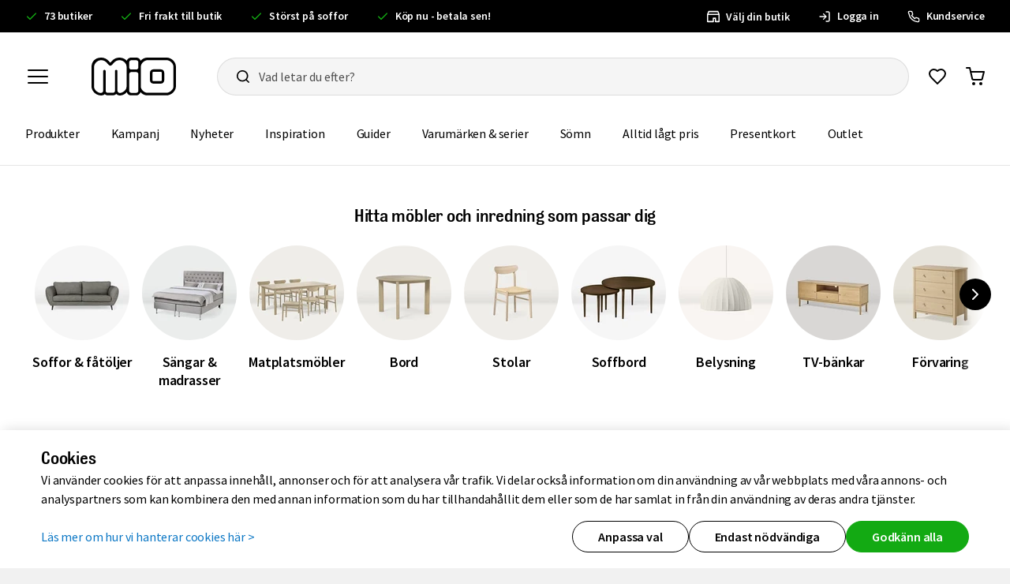

--- FILE ---
content_type: text/html; charset=utf-8
request_url: https://www.mio.se/p/nevada-3-sits-soffa-med-cosy-horn-vanster-och-schaslong-hoger/398460?ck_sofaArmrest=ARMB&ck_sofaLegs=501725&ck_sofaUpholster=EURA-TY-ROCCO_113759
body_size: 67234
content:
<!DOCTYPE html>
<html class="no-js" lang="sv">
<head>
    <!--
        Intresserad av html? Vi vill gärna prata mer med dig om du är intresserad av att jobba med oss.
        Kolla in https://mio.dev och hör av dig!

        p.s. Har du hittat fler av våra easter eggs?
    -->
    <meta charset="utf-8" />
    <meta name="viewport" content="width=device-width, initial-scale=1.0" />
    <meta http-equiv="X-UA-Compatible" content="IE=edge" />
    <meta name="application-name" content="Mio" />
    <meta name="theme-color" content="#000" />
    <meta name="msapplication-TileColor" content="#000000" />

    <link rel="preload" href="/assets/fonts/source-sans-pro/source-sans-pro-light.woff2" as="font" type="font/woff2" crossorigin />
    <link rel="preload" href="/assets/fonts/source-sans-pro/source-sans-pro-regular.woff2" as="font" type="font/woff2" crossorigin />
    <link rel="preload" href="/assets/fonts/source-sans-pro/source-sans-pro-italic.woff2" as="font" type="font/woff2" crossorigin />
    <link rel="preload" href="/assets/fonts/source-sans-pro/source-sans-pro-semibold.woff2" as="font" type="font/woff2" crossorigin />
    <link rel="preload" href="/assets/fonts/bulldog/bulldomm-webfont.woff2" as="font" type="font/woff2" crossorigin />
    <link rel="preload" href="/assets/fonts/bulldog/bulldomb-webfont.woff2" as="font" type="font/woff2" crossorigin />

    <meta property="og:site_name" content="mio.se">
    <script>
        document.querySelector('html').classList.remove('no-js');
    </script>
    <style data-styled="true" data-styled-version="6.1.19">.hwzheS{display:block;width:1em;height:1em;overflow:visible;fill:none;font-size:16px;}/*!sc*/
.hwzheS.inline{display:inline;}/*!sc*/
.hwzheS.xsmall{font-size:12px;}/*!sc*/
.hwzheS.small{font-size:14px;}/*!sc*/
.hwzheS.large{font-size:20px;}/*!sc*/
.hwzheS.xlarge{font-size:24px;}/*!sc*/
.hwzheS.xxlarge{font-size:32px;}/*!sc*/
.hwzheS.xxxlarge{font-size:40px;}/*!sc*/
.hwzheS.bump-down{margin-top:2px;}/*!sc*/
.hwzheS.adjust-top{margin-top:2px;}/*!sc*/
data-styled.g2[id="Icon__BaseSvg-sc-s1x6fq-1"]{content:"hwzheS,"}/*!sc*/
.gCnvhL{fill:currentColor;stroke:none;}/*!sc*/
.gCnvhL#banIcon{width:14px;height:14px;}/*!sc*/
data-styled.g3[id="Icon__FillSvg-sc-s1x6fq-2"]{content:"gCnvhL,"}/*!sc*/
.hBkWd{stroke:currentColor;}/*!sc*/
data-styled.g4[id="Icon__StrokeSvg-sc-s1x6fq-3"]{content:"hBkWd,"}/*!sc*/
.jYjXhP{width:100%;max-width:1404px;margin-left:auto;margin-right:auto;padding-left:16px;padding-right:16px;}/*!sc*/
.jYjXhP.p-y-md{padding-top:32px;padding-bottom:32px;}/*!sc*/
@media (min-width: 900px){.jYjXhP:not(.in-panel){padding-left:32px;padding-right:32px;}.jYjXhP:not(.in-panel).limit-width{max-width:800px;margin-left:auto;margin-right:auto;}.jYjXhP.in-panel{padding-left:24px;padding-right:24px;}}/*!sc*/
data-styled.g14[id="wrapper__Container-sc-1n50apq-0"]{content:"jYjXhP,"}/*!sc*/
.cQZpHp{margin:16px 0;}/*!sc*/
.cQZpHp.line{border-top:1px solid rgba(0, 0, 0, 0.1);}/*!sc*/
.cQZpHp.size-quarter{margin:2px 0;}/*!sc*/
.cQZpHp.size-half{margin:4px 0;}/*!sc*/
.cQZpHp.size-0{margin:0;}/*!sc*/
.cQZpHp.size-1{margin:8px 0;}/*!sc*/
.cQZpHp.size-3{margin:24px 0;}/*!sc*/
.cQZpHp.size-4{margin:32px 0;}/*!sc*/
.cQZpHp.size-5{margin:40px 0;}/*!sc*/
.cQZpHp.size-6{margin:48px 0;}/*!sc*/
.cQZpHp.size-7{margin:56px 0;}/*!sc*/
.cQZpHp.size-8{margin:64px 0;}/*!sc*/
.cQZpHp.size-10{margin:80px 0;}/*!sc*/
@media (max-width: 899px){.cQZpHp.line-ltmd{border-top:1px solid rgba(0, 0, 0, 0.1);}.cQZpHp.size-half-ltmd{margin:4px 0;}.cQZpHp.size-0-ltmd{margin:0;}.cQZpHp.size-1-ltmd{margin:8px 0;}.cQZpHp.size-3-ltmd{margin:24px 0;}.cQZpHp.size-4-ltmd{margin:32px 0;}.cQZpHp.size-5-ltmd{margin:40px 0;}.cQZpHp.size-6-ltmd{margin:48px 0;}}/*!sc*/
@media (min-width: 900px){.cQZpHp.line-md{border-top:1px solid rgba(0, 0, 0, 0.1);}.cQZpHp.size-half-md{margin:4px 0;}.cQZpHp.size-0-md{margin:0;}.cQZpHp.size-1-md{margin:8px 0;}.cQZpHp.size-2-md{margin:16px 0;}.cQZpHp.size-3-md{margin:24px 0;}.cQZpHp.size-4-md{margin:32px 0;}.cQZpHp.size-5-md{margin:40px 0;}.cQZpHp.size-6-md{margin:48px 0;}.cQZpHp.size-8-md{margin:64px 0;}.cQZpHp.size-10-md{margin:80px 0;}}/*!sc*/
data-styled.g15[id="wrappers__Distance-sc-dgqs8t-0"]{content:"cQZpHp,"}/*!sc*/
.jDmRhA{display:block;width:100%;height:auto;}/*!sc*/
.jDmRhA.width-auto{width:auto;max-width:100%;}/*!sc*/
.jDmRhA.object-fit-contain{object-fit:contain;}/*!sc*/
data-styled.g33[id="wrappers__Img-sc-ltb7w9-0"]{content:"jDmRhA,"}/*!sc*/
.gcosER{width:100%;height:100%;}/*!sc*/
data-styled.g34[id="wrappers__PictureWrapper-sc-ltb7w9-1"]{content:"gcosER,"}/*!sc*/
.hmPxas{font-family:var(--mio-font-family-body,sans-serif);margin:0;padding:0;font-weight:inherit;}/*!sc*/
data-styled.g36[id="Typography-sc-5j4v4q-0"]{content:"hmPxas,"}/*!sc*/
.cQYbYQ{margin:0;padding:0;font-size:var(--mio-font-size-button-md);letter-spacing:var(--mio-font-letter-spacing-button-md);line-height:var(--mio-font-line-height-button-md);font-weight:var(--mio-font-weight-600);}/*!sc*/
@media (max-width: 599px){.cQYbYQ{font-size:var(--font-size,var(--mio-font-size-button-sm));letter-spacing:var(--mio-font-letter-spacing-button-sm);line-height:var(--mio-font-line-height-button-sm);font-weight:var(--mio-font-weight-600);}}/*!sc*/
.nBHoC{margin:0;padding:0;font-size:var(--mio-font-size-button-lg);letter-spacing:var(--mio-font-letter-spacing-button-lg);line-height:var(--mio-font-line-height-button-lg);font-weight:var(--mio-font-weight-600);}/*!sc*/
@media (max-width: 599px){.nBHoC{font-size:var(--mio-font-size-button-md);letter-spacing:var(--mio-font-letter-spacing-button-md);line-height:var(--mio-font-line-height-button-md);font-weight:var(--mio-font-weight-600);}}/*!sc*/
data-styled.g37[id="Button-sc-10fzout-0"]{content:"cQYbYQ,nBHoC,"}/*!sc*/
.hZqmft{font-family:var(--mio-font-family-body,sans-serif);margin:0;padding:0;font-size:var(--mio-font-size-body-lg);letter-spacing:var(--mio-font-letter-spacing-body-lg);line-height:var(--mio-font-line-height-body-lg);}/*!sc*/
@media (max-width: 899px){.hZqmft{font-size:var(--mio-font-size-body-sm);letter-spacing:var(--mio-font-letter-spacing-body-sm);line-height:var(--mio-font-line-height-body-sm);}}/*!sc*/
.cEpdPX{font-family:var(--mio-font-family-body,sans-serif);margin:0;padding:0;font-size:var(--mio-font-size-body-md);letter-spacing:var(--mio-font-letter-spacing-body-md);line-height:var(--mio-font-line-height-body-md);}/*!sc*/
@media (max-width: 899px){.cEpdPX{font-size:var(--mio-font-size-body-sm);letter-spacing:var(--mio-font-letter-spacing-body-sm);line-height:var(--mio-font-line-height-body-sm);}}/*!sc*/
data-styled.g41[id="Body-sc-dilqd4-0"]{content:"hZqmft,cEpdPX,"}/*!sc*/
.kpGuRV{overflow:visible;height:auto;color:inherit;stroke-width:var(--mio-icon-stroke-width-md);border-radius:var(--mio-icon-radius-md);width:var(--mio-icon-size-md);}/*!sc*/
@media (max-width: 899px){.kpGuRV{stroke-width:var(--mio-icon-stroke-width-sm);border-radius:var(--mio-icon-radius-sm);width:var(--mio-icon-size-sm);}}/*!sc*/
data-styled.g52[id="Icon__StyledDynamicIcon-sc-1dbztrg-0"]{content:"kpGuRV,"}/*!sc*/
.cXnsEm{margin:0;font-weight:500;font-family:"Bulldog Mio","Source Sans Pro",sans-serif;letter-spacing:-0.01em;}/*!sc*/
.cXnsEm.alt-font{font-family:inherit;font-weight:600;}/*!sc*/
.cXnsEm.bold{font-weight:700;}/*!sc*/
.cXnsEm.italic{font-style:italic;}/*!sc*/
data-styled.g64[id="Heading__HeadingBase-sc-1g5840c-0"]{content:"cXnsEm,"}/*!sc*/
.cUFLSh{font-size:20px;line-height:1.2;}/*!sc*/
@media (min-width: 900px){.cUFLSh{font-size:24px;line-height:1.333;}}/*!sc*/
data-styled.g67[id="Heading__H3-sc-1g5840c-3"]{content:"cUFLSh,"}/*!sc*/
.eNAngi{width:100%;position:relative;}/*!sc*/
data-styled.g159[id="wrappers__OverflowSlider-sc-1wu7di8-0"]{content:"eNAngi,"}/*!sc*/
.dtKIGE{max-width:100%;overflow-x:auto;overflow-y:hidden;margin:0;}/*!sc*/
@supports (-moz-appearance:none){.dtKIGE{overflow:hidden;}}/*!sc*/
.dtKIGE.centered{text-align:center;}/*!sc*/
.dtKIGE::-webkit-scrollbar{-webkit-appearance:none;height:0;}/*!sc*/
.dtKIGE.bleed{margin-left:-16px;padding:0 16px;width:calc(100% + 32px);max-width:calc(100% + 32px);}/*!sc*/
.dtKIGE.bleed>*:last-child:after{content:'';min-width:16px;}/*!sc*/
data-styled.g160[id="wrappers__Slider-sc-1wu7di8-1"]{content:"dtKIGE,"}/*!sc*/
.cRRYbZ{position:relative;display:block;width:88px;list-style:none;cursor:pointer;}/*!sc*/
.wrappers__DrilldownItem-sc-tl8ajk-0+.wrappers__DrilldownItem-sc-tl8ajk-0{margin-left:4px;}/*!sc*/
.cRRYbZ:after{content:'';position:absolute;left:2px;top:-6px;border-radius:50%;width:84px;height:84px;object-fit:cover;background:rgba(255,255,255,0.15);opacity:0;-webkit-transition:opacity 100ms linear;transition:opacity 100ms linear;}/*!sc*/
@media (min-width: 900px){.cRRYbZ:after{width:132px;height:132px;}}/*!sc*/
@media (min-width: 900px){.cRRYbZ{width:136px;}.wrappers__DrilldownItem-sc-tl8ajk-0+.wrappers__DrilldownItem-sc-tl8ajk-0{margin-left:8px;}}/*!sc*/
.cRRYbZ:not(.active):hover:after{opacity:1;}/*!sc*/
.cRRYbZ.active{cursor:default;}/*!sc*/
.cRRYbZ.active:after{opacity:1;outline:2px solid rgba(0,0,0,0.7);outline-offset:-7px;}/*!sc*/
.cRRYbZ:focus-visible{outline:none;}/*!sc*/
data-styled.g188[id="wrappers__DrilldownItem-sc-tl8ajk-0"]{content:"cRRYbZ,"}/*!sc*/
.jFisRO{list-style:none;}/*!sc*/
.jFisRO:has(a:focus-visible){outline:2px solid var(--mio-color-border-focus);outline-offset:2px;}/*!sc*/
data-styled.g189[id="wrappers__ItemWrapper-sc-tl8ajk-1"]{content:"jFisRO,"}/*!sc*/
.jQZMLz{display:-webkit-inline-box;display:-webkit-inline-flex;display:-ms-inline-flexbox;display:inline-flex;padding:6px 4px;margin:0;}/*!sc*/
data-styled.g190[id="wrappers__Drilldown-sc-tl8ajk-2"]{content:"jQZMLz,"}/*!sc*/
.bcMBwn{display:block;margin:0 8px 8px;border-radius:50%;width:72px;height:72px;object-fit:cover;display:block;}/*!sc*/
@media (min-width: 900px){.bcMBwn{width:120px;height:120px;margin-bottom:16px;}}/*!sc*/
data-styled.g191[id="wrappers__ItemImage-sc-tl8ajk-3"]{content:"bcMBwn,"}/*!sc*/
.kEAvvR{text-align:center;font-weight:600;font-size:0.75rem;line-height:1.3;overflow:hidden;text-overflow:ellipsis;}/*!sc*/
@media (min-width: 900px){.kEAvvR{font-size:18px;}}/*!sc*/
data-styled.g193[id="wrappers__ItemLabel-sc-tl8ajk-5"]{content:"kEAvvR,"}/*!sc*/
.dTvLHS{--padding-width:var(--mio-button-padding-width-md);--padding-height:var(--mio-button-padding-height-md);--border-radius:var(--mio-button-border-radius-md);--border-width:var(--mio-button-border-width-md);--gap:var(--mio-button-gap-md);--icon-padding-width:var(--mio-icon-button-padding-width-md);--icon-padding-height:var(--mio-icon-button-padding-height-md);--icon-border-radius:var(--mio-icon-button-border-radius-md);--icon-border-width:var(--mio-icon-button-border-width-md);--border-width:var(--mio-button-border-width-md);--border-radius:var(--mio-button-border-radius-md);--icon-size:var(--mio-icon-size-undefined);padding:var(--padding-height) var(--padding-width);border-radius:var(--border-radius);border-width:var(--border-width);gap:var(--gap);display:-webkit-box;display:-webkit-flex;display:-ms-flexbox;display:flex;-webkit-box-pack:center;-ms-flex-pack:center;-webkit-justify-content:center;justify-content:center;-webkit-align-items:center;-webkit-box-align:center;-ms-flex-align:center;align-items:center;font-style:normal;font-weight:var(--mio-font-weight-600);font-family:var(--mio-font-family-body);position:relative;background:var(--mio-theme-fill);color:var(--mio-theme-text-on-fill);opacity:1;cursor:pointer;}/*!sc*/
@media (max-width: 599px){.dTvLHS{--padding-width:var(--mio-button-padding-width-sm);--padding-height:var(--mio-button-padding-height-sm);--border-radius:var(--mio-button-border-radius-sm);--border-width:var(--mio-button-border-width-sm);--gap:var(--mio-button-gap-sm);--icon-padding-width:var(--mio-icon-button-padding-width-sm);--icon-padding-height:var(--mio-icon-button-padding-height-sm);--icon-border-radius:var(--mio-icon-button-border-radius-sm);--icon-border-width:var(--mio-icon-button-border-width-sm);--border-width:var(--mio-button-border-width-sm);--border-radius:var(--mio-button-border-radius-sm);--icon-size:var(--mio-icon-size-undefined);}}/*!sc*/
.dTvLHS.onFill{background:var(--mio-theme-fill-secondary);color:var(--mio-theme-text);}/*!sc*/
.dTvLHS.outline{background:none;box-shadow:0 0 0 var(--border-width) var(--mio-theme-border);color:var(--mio-theme-text);outline-offset:2px;}/*!sc*/
.dTvLHS.outline.onFill{color:var(--mio-theme-text-on-fill);box-shadow:0 0 0 var(--border-width) var(--mio-theme-border-on-fill);}/*!sc*/
.dTvLHS.ghost{color:var(--mio-theme-text);background:none;}/*!sc*/
.dTvLHS.ghost.onFill{color:var(--mio-theme-text-on-fill);}/*!sc*/
.dTvLHS.border{color:var(--mio-theme-text-on-fill);background:var(--mio-theme-fill);box-shadow:0 0 0 var(--border-width) var(--mio-theme-border-on-fill);outline-offset:2px;}/*!sc*/
.dTvLHS.border.onFill{background:var(--mio-theme-fill-secondary);color:var(--mio-theme-text);box-shadow:0 0 0 var(--border-width) var(--mio-theme-border);}/*!sc*/
.dTvLHS:disabled{opacity:0.48;cursor:not-allowed;}/*!sc*/
.dTvLHS:not([disabled]):hover{background:var(--mio-theme-fill-hover);color:var(--mio-theme-text-on-fill);}/*!sc*/
.dTvLHS:not([disabled]):hover.onFill{background:var(--mio-theme-fill-secondary-hover);color:var(--mio-theme-text);}/*!sc*/
.dTvLHS:not([disabled]):hover.outline{background:none;-webkit-filter:brightness(95%) contrast(90%);filter:brightness(95%) contrast(90%);color:var(--mio-theme-text);}/*!sc*/
.dTvLHS:not([disabled]):hover.outline.onFill{color:var(--mio-theme-text-on-fill);}/*!sc*/
.dTvLHS:not([disabled]):hover.ghost{color:var(--mio-theme-text);background:none;-webkit-filter:brightness(80%) contrast(80%);filter:brightness(80%) contrast(80%);}/*!sc*/
.dTvLHS:not([disabled]):hover.ghost.onFill{color:var(--mio-theme-text-on-fill);}/*!sc*/
.dTvLHS:not([disabled]):hover.border{color:var(--mio-theme-text-on-fill);background:var(--mio-theme-fill-hover);box-shadow:0 0 0 var(--border-width) var(--mio-theme-border-on-fill-hover);}/*!sc*/
.dTvLHS:not([disabled]):hover.border.onFill{background:var(--mio-theme-fill-secondary-hover);color:var(--mio-theme-text);box-shadow:0 0 0 var(--border-width) var(--mio-theme-border-hover);}/*!sc*/
.dTvLHS:focus-visible{outline:2px solid var(--mio-color-border-focus);outline-offset:1px;}/*!sc*/
.dTvLHS.round{border-radius:var(--mio-size-border-radius-full);}/*!sc*/
.dTvLHS.icon.square{border-radius:var(--border-radius);}/*!sc*/
.dTvLHS.icon{padding:var(--icon-padding-height) var(--icon-padding-width);border-radius:var(--icon-border-radius);border-width:var(--icon-border-width);width:-webkit-fit-content;width:-moz-fit-content;width:fit-content;}/*!sc*/
.iMhdSL{--padding-width:var(--mio-button-padding-width-lg);--padding-height:var(--mio-button-padding-height-lg);--border-radius:var(--mio-button-border-radius-lg);--border-width:var(--mio-button-border-width-lg);--gap:var(--mio-button-gap-lg);--icon-padding-width:var(--mio-icon-button-padding-width-lg);--icon-padding-height:var(--mio-icon-button-padding-height-lg);--icon-border-radius:var(--mio-icon-button-border-radius-lg);--icon-border-width:var(--mio-icon-button-border-width-lg);--border-width:var(--mio-button-border-width-lg);--border-radius:var(--mio-button-border-radius-lg);--icon-size:var(--mio-icon-size-undefined);padding:var(--padding-height) var(--padding-width);border-radius:var(--border-radius);border-width:var(--border-width);gap:var(--gap);display:-webkit-box;display:-webkit-flex;display:-ms-flexbox;display:flex;-webkit-box-pack:center;-ms-flex-pack:center;-webkit-justify-content:center;justify-content:center;-webkit-align-items:center;-webkit-box-align:center;-ms-flex-align:center;align-items:center;font-style:normal;font-weight:var(--mio-font-weight-600);font-family:var(--mio-font-family-body);position:relative;background:var(--mio-theme-fill);color:var(--mio-theme-text-on-fill);opacity:1;cursor:pointer;}/*!sc*/
@media (max-width: 599px){.iMhdSL{--padding-width:var(--mio-button-padding-width-md);--padding-height:var(--mio-button-padding-height-md);--border-radius:var(--mio-button-border-radius-md);--border-width:var(--mio-button-border-width-md);--gap:var(--mio-button-gap-md);--icon-padding-width:var(--mio-icon-button-padding-width-md);--icon-padding-height:var(--mio-icon-button-padding-height-md);--icon-border-radius:var(--mio-icon-button-border-radius-md);--icon-border-width:var(--mio-icon-button-border-width-md);--border-width:var(--mio-button-border-width-md);--border-radius:var(--mio-button-border-radius-md);--icon-size:var(--mio-icon-size-undefined);}}/*!sc*/
.iMhdSL.onFill{background:var(--mio-theme-fill-secondary);color:var(--mio-theme-text);}/*!sc*/
.iMhdSL.outline{background:none;box-shadow:0 0 0 var(--border-width) var(--mio-theme-border);color:var(--mio-theme-text);outline-offset:2px;}/*!sc*/
.iMhdSL.outline.onFill{color:var(--mio-theme-text-on-fill);box-shadow:0 0 0 var(--border-width) var(--mio-theme-border-on-fill);}/*!sc*/
.iMhdSL.ghost{color:var(--mio-theme-text);background:none;}/*!sc*/
.iMhdSL.ghost.onFill{color:var(--mio-theme-text-on-fill);}/*!sc*/
.iMhdSL.border{color:var(--mio-theme-text-on-fill);background:var(--mio-theme-fill);box-shadow:0 0 0 var(--border-width) var(--mio-theme-border-on-fill);outline-offset:2px;}/*!sc*/
.iMhdSL.border.onFill{background:var(--mio-theme-fill-secondary);color:var(--mio-theme-text);box-shadow:0 0 0 var(--border-width) var(--mio-theme-border);}/*!sc*/
.iMhdSL:disabled{opacity:0.48;cursor:not-allowed;}/*!sc*/
.iMhdSL:not([disabled]):hover{background:var(--mio-theme-fill-hover);color:var(--mio-theme-text-on-fill);}/*!sc*/
.iMhdSL:not([disabled]):hover.onFill{background:var(--mio-theme-fill-secondary-hover);color:var(--mio-theme-text);}/*!sc*/
.iMhdSL:not([disabled]):hover.outline{background:none;-webkit-filter:brightness(95%) contrast(90%);filter:brightness(95%) contrast(90%);color:var(--mio-theme-text);}/*!sc*/
.iMhdSL:not([disabled]):hover.outline.onFill{color:var(--mio-theme-text-on-fill);}/*!sc*/
.iMhdSL:not([disabled]):hover.ghost{color:var(--mio-theme-text);background:none;-webkit-filter:brightness(80%) contrast(80%);filter:brightness(80%) contrast(80%);}/*!sc*/
.iMhdSL:not([disabled]):hover.ghost.onFill{color:var(--mio-theme-text-on-fill);}/*!sc*/
.iMhdSL:not([disabled]):hover.border{color:var(--mio-theme-text-on-fill);background:var(--mio-theme-fill-hover);box-shadow:0 0 0 var(--border-width) var(--mio-theme-border-on-fill-hover);}/*!sc*/
.iMhdSL:not([disabled]):hover.border.onFill{background:var(--mio-theme-fill-secondary-hover);color:var(--mio-theme-text);box-shadow:0 0 0 var(--border-width) var(--mio-theme-border-hover);}/*!sc*/
.iMhdSL:focus-visible{outline:2px solid var(--mio-color-border-focus);outline-offset:1px;}/*!sc*/
.iMhdSL.round{border-radius:var(--mio-size-border-radius-full);}/*!sc*/
.iMhdSL.icon.square{border-radius:var(--border-radius);}/*!sc*/
.iMhdSL.icon{padding:var(--icon-padding-height) var(--icon-padding-width);border-radius:var(--icon-border-radius);border-width:var(--icon-border-width);width:-webkit-fit-content;width:-moz-fit-content;width:fit-content;}/*!sc*/
.fiqRXw{--padding-width:var(--mio-button-padding-width-xl);--padding-height:var(--mio-button-padding-height-xl);--border-radius:var(--mio-button-border-radius-xl);--border-width:var(--mio-button-border-width-xl);--gap:var(--mio-button-gap-xl);--icon-padding-width:var(--mio-icon-button-padding-width-xl);--icon-padding-height:var(--mio-icon-button-padding-height-xl);--icon-border-radius:var(--mio-icon-button-border-radius-xl);--icon-border-width:var(--mio-icon-button-border-width-xl);--border-width:var(--mio-button-border-width-lg);--border-radius:var(--mio-button-border-radius-lg);--icon-size:var(--mio-icon-size-undefined);padding:var(--padding-height) var(--padding-width);border-radius:var(--border-radius);border-width:var(--border-width);gap:var(--gap);display:-webkit-box;display:-webkit-flex;display:-ms-flexbox;display:flex;-webkit-box-pack:center;-ms-flex-pack:center;-webkit-justify-content:center;justify-content:center;-webkit-align-items:center;-webkit-box-align:center;-ms-flex-align:center;align-items:center;font-style:normal;font-weight:var(--mio-font-weight-600);font-family:var(--mio-font-family-body);position:relative;background:var(--mio-theme-fill);color:var(--mio-theme-text-on-fill);opacity:1;cursor:pointer;}/*!sc*/
@media (max-width: 599px){.fiqRXw{--padding-width:var(--mio-button-padding-width-md);--padding-height:var(--mio-button-padding-height-md);--border-radius:var(--mio-button-border-radius-md);--border-width:var(--mio-button-border-width-md);--gap:var(--mio-button-gap-md);--icon-padding-width:var(--mio-icon-button-padding-width-md);--icon-padding-height:var(--mio-icon-button-padding-height-md);--icon-border-radius:var(--mio-icon-button-border-radius-md);--icon-border-width:var(--mio-icon-button-border-width-md);--border-width:var(--mio-button-border-width-md);--border-radius:var(--mio-button-border-radius-md);--icon-size:var(--mio-icon-size-undefined);}}/*!sc*/
.fiqRXw.onFill{background:var(--mio-theme-fill-secondary);color:var(--mio-theme-text);}/*!sc*/
.fiqRXw.outline{background:none;box-shadow:0 0 0 var(--border-width) var(--mio-theme-border);color:var(--mio-theme-text);outline-offset:2px;}/*!sc*/
.fiqRXw.outline.onFill{color:var(--mio-theme-text-on-fill);box-shadow:0 0 0 var(--border-width) var(--mio-theme-border-on-fill);}/*!sc*/
.fiqRXw.ghost{color:var(--mio-theme-text);background:none;}/*!sc*/
.fiqRXw.ghost.onFill{color:var(--mio-theme-text-on-fill);}/*!sc*/
.fiqRXw.border{color:var(--mio-theme-text-on-fill);background:var(--mio-theme-fill);box-shadow:0 0 0 var(--border-width) var(--mio-theme-border-on-fill);outline-offset:2px;}/*!sc*/
.fiqRXw.border.onFill{background:var(--mio-theme-fill-secondary);color:var(--mio-theme-text);box-shadow:0 0 0 var(--border-width) var(--mio-theme-border);}/*!sc*/
.fiqRXw:disabled{opacity:0.48;cursor:not-allowed;}/*!sc*/
.fiqRXw:not([disabled]):hover{background:var(--mio-theme-fill-hover);color:var(--mio-theme-text-on-fill);}/*!sc*/
.fiqRXw:not([disabled]):hover.onFill{background:var(--mio-theme-fill-secondary-hover);color:var(--mio-theme-text);}/*!sc*/
.fiqRXw:not([disabled]):hover.outline{background:none;-webkit-filter:brightness(95%) contrast(90%);filter:brightness(95%) contrast(90%);color:var(--mio-theme-text);}/*!sc*/
.fiqRXw:not([disabled]):hover.outline.onFill{color:var(--mio-theme-text-on-fill);}/*!sc*/
.fiqRXw:not([disabled]):hover.ghost{color:var(--mio-theme-text);background:none;-webkit-filter:brightness(80%) contrast(80%);filter:brightness(80%) contrast(80%);}/*!sc*/
.fiqRXw:not([disabled]):hover.ghost.onFill{color:var(--mio-theme-text-on-fill);}/*!sc*/
.fiqRXw:not([disabled]):hover.border{color:var(--mio-theme-text-on-fill);background:var(--mio-theme-fill-hover);box-shadow:0 0 0 var(--border-width) var(--mio-theme-border-on-fill-hover);}/*!sc*/
.fiqRXw:not([disabled]):hover.border.onFill{background:var(--mio-theme-fill-secondary-hover);color:var(--mio-theme-text);box-shadow:0 0 0 var(--border-width) var(--mio-theme-border-hover);}/*!sc*/
.fiqRXw:focus-visible{outline:2px solid var(--mio-color-border-focus);outline-offset:1px;}/*!sc*/
.fiqRXw.round{border-radius:var(--mio-size-border-radius-full);}/*!sc*/
.fiqRXw.icon.square{border-radius:var(--border-radius);}/*!sc*/
.fiqRXw.icon{padding:var(--icon-padding-height) var(--icon-padding-width);border-radius:var(--icon-border-radius);border-width:var(--icon-border-width);width:-webkit-fit-content;width:-moz-fit-content;width:fit-content;}/*!sc*/
data-styled.g211[id="wrappers__Button-sc-1d1cpty-0"]{content:"dTvLHS,iMhdSL,fiqRXw,"}/*!sc*/
.hPMXMK.checkout-siteFooter{margin-top:auto;}/*!sc*/
data-styled.g283[id="wrappers__SiteFooter-sc-uh2823-0"]{content:"hPMXMK,"}/*!sc*/
.elVZhK{padding:40px 0;background-color:#000;color:#fff;}/*!sc*/
@media (min-width: 900px){.elVZhK{padding:48px 0;}}/*!sc*/
.elVZhK.checkout-footer{padding:0;margin:0;}/*!sc*/
data-styled.g284[id="wrappers__Footer-sc-uh2823-1"]{content:"elVZhK,"}/*!sc*/
.VsWAh{margin-top:40px;}/*!sc*/
.VsWAh:first-child{margin-top:0;}/*!sc*/
.VsWAh.checkout-footerSection{margin-top:0;}/*!sc*/
@media (min-width: 900px){.VsWAh{margin-top:48px;}.VsWAh:first-child{margin-top:0;}}/*!sc*/
.VsWAh.separator-top{padding-top:40px;border-top:1px solid rgba(255, 255, 255, 0.2);}/*!sc*/
@media (min-width: 900px){.VsWAh.separator-top{padding-top:48px;}}/*!sc*/
data-styled.g286[id="wrappers__FooterSection-sc-uh2823-3"]{content:"VsWAh,"}/*!sc*/
.jEXzJn{list-style:none;padding:0;margin:0;}/*!sc*/
.jEXzJn.link-groups{margin:-16px 0;}/*!sc*/
@media (min-width: 900px){.jEXzJn.link-groups{margin:-16px;}}/*!sc*/
.jEXzJn.checkout-links{display:-webkit-box;display:-webkit-flex;display:-ms-flexbox;display:flex;-webkit-flex-direction:row;-ms-flex-direction:row;flex-direction:row;margin-right:0;margin-bottom:-16px;width:90%;margin-left:0;-webkit-box-flex-wrap:nowrap;-webkit-flex-wrap:nowrap;-ms-flex-wrap:nowrap;flex-wrap:nowrap;-webkit-box-pack:justify;-webkit-justify-content:space-between;justify-content:space-between;-webkit-align-items:center;-webkit-box-align:center;-ms-flex-align:center;align-items:center;}/*!sc*/
@media (max-width: 899px){.jEXzJn.checkout-links{width:100%;}}/*!sc*/
@media (max-width: 1199px){.jEXzJn.checkout-links{margin-top:8px;margin-right:0;-webkit-flex-direction:column;-ms-flex-direction:column;flex-direction:column;width:100%;-webkit-align-items:center;-webkit-box-align:center;-ms-flex-align:center;align-items:center;}}/*!sc*/
@media (min-width: 900px){.jEXzJn{display:-webkit-box;display:-webkit-flex;display:-ms-flexbox;display:flex;-webkit-box-flex-wrap:wrap;-webkit-flex-wrap:wrap;-ms-flex-wrap:wrap;flex-wrap:wrap;margin:-16px;}}/*!sc*/
data-styled.g288[id="wrappers__List-sc-uh2823-5"]{content:"jEXzJn,"}/*!sc*/
.cQTVbT.checkout-item{width:100px;text-align:center;}/*!sc*/
.cQTVbT.checkout-item:last-child{text-align:end;padding-right:0;}/*!sc*/
@media (max-width: 899px){.cQTVbT.checkout-item{width:100%;padding:0;}}/*!sc*/
@media (max-width: 1199px){.cQTVbT.checkout-item{padding:8px 0 8px 0;margin-left:0;width:100%;text-align:center;}.cQTVbT.checkout-item:last-child{text-align:center;}}/*!sc*/
@media (max-width: 899px){.spacing-ltmd .cQTVbT{margin-top:24px;}.spacing-ltmd .cQTVbT:first-child{margin-top:0;}}/*!sc*/
@media (min-width: 900px){.cQTVbT{-webkit-flex:1 0 auto;-ms-flex:1 0 auto;flex:1 0 auto;width:25%;max-width:25%;padding:16px;}}/*!sc*/
data-styled.g289[id="wrappers__Item-sc-uh2823-6"]{content:"cQTVbT,"}/*!sc*/
.ileMLr{display:none;}/*!sc*/
@media (max-width: 899px){.ileMLr{display:-webkit-box;display:-webkit-flex;display:-ms-flexbox;display:flex;-webkit-align-items:center;-webkit-box-align:center;-ms-flex-align:center;align-items:center;width:100%;text-align:left;padding:16px 0;cursor:pointer;}}/*!sc*/
data-styled.g291[id="wrappers__LinkGroupHeaderMobile-sc-uh2823-8"]{content:"ileMLr,"}/*!sc*/
.cgMxYM{display:-webkit-box;display:-webkit-flex;display:-ms-flexbox;display:flex;-webkit-align-items:center;-webkit-box-align:center;-ms-flex-align:center;align-items:center;width:100%;}/*!sc*/
@media (max-width: 899px){.cgMxYM{display:none;}}/*!sc*/
data-styled.g292[id="wrappers__LinkGroupHeaderDesktop-sc-uh2823-9"]{content:"cgMxYM,"}/*!sc*/
.csbpvJ{-webkit-flex:1 1 auto;-ms-flex:1 1 auto;flex:1 1 auto;}/*!sc*/
@media (min-width: 900px){.csbpvJ{opacity:0.6;}}/*!sc*/
data-styled.g293[id="wrappers__LinkGroupHeading-sc-uh2823-10"]{content:"csbpvJ,"}/*!sc*/
.jHEeMY{-webkit-flex-shrink:0;-ms-flex-negative:0;flex-shrink:0;padding-left:16px;}/*!sc*/
@media (min-width: 900px){.jHEeMY{display:none;}}/*!sc*/
data-styled.g294[id="wrappers__LinkGroupIcon-sc-uh2823-11"]{content:"jHEeMY,"}/*!sc*/
@media (max-width: 899px){.dYnekP{display:none;padding-bottom:16px;}.dYnekP.is-open{display:block;}}/*!sc*/
@media (min-width: 900px){.dYnekP{margin-top:32px;}}/*!sc*/
data-styled.g295[id="wrappers__LinkGroupBody-sc-uh2823-12"]{content:"dYnekP,"}/*!sc*/
.wrappers__LinkGroupItem-sc-uh2823-13+.wrappers__LinkGroupItem-sc-uh2823-13{margin-top:16px;}/*!sc*/
data-styled.g296[id="wrappers__LinkGroupItem-sc-uh2823-13"]{content:"ckQfsA,"}/*!sc*/
.jRHtyk{font-family:"Source Sans Pro",sans-serif;line-height:1.3;letter-spacing:-0.01em;font-size:16px;}/*!sc*/
data-styled.g297[id="wrappers__LinkTitle-sc-uh2823-14"]{content:"jRHtyk,"}/*!sc*/
.dnGWen{line-height:1.3;}/*!sc*/
.dnGWen:hover{-webkit-text-decoration:underline;text-decoration:underline;}/*!sc*/
@media (min-width: 900px){.dnGWen{font-size:1.125rem;}}/*!sc*/
data-styled.g298[id="wrappers__Link-sc-uh2823-15"]{content:"dnGWen,"}/*!sc*/
.dRqZIm{display:-webkit-box;display:-webkit-flex;display:-ms-flexbox;display:flex;}/*!sc*/
@media (max-width: 899px){.dRqZIm{-webkit-flex-direction:column;-ms-flex-direction:column;flex-direction:column;-webkit-align-items:center;-webkit-box-align:center;-ms-flex-align:center;align-items:center;}}/*!sc*/
@media (min-width: 900px){.dRqZIm{-webkit-align-items:flex-end;-webkit-box-align:flex-end;-ms-flex-align:flex-end;align-items:flex-end;-webkit-box-pack:justify;-webkit-justify-content:space-between;justify-content:space-between;}}/*!sc*/
data-styled.g299[id="wrappers__Bottom-sc-uh2823-16"]{content:"dRqZIm,"}/*!sc*/
@media (max-width: 899px){.jRkOps.pos-right{margin-top:40px;}}/*!sc*/
@media (min-width: 900px){.jRkOps.pos-right{padding-left:16px;}}/*!sc*/
data-styled.g300[id="wrappers__BottomItem-sc-uh2823-17"]{content:"jRkOps,"}/*!sc*/
.kNqzgv{display:-webkit-box;display:-webkit-flex;display:-ms-flexbox;display:flex;-webkit-align-items:center;-webkit-box-align:center;-ms-flex-align:center;align-items:center;list-style:none;padding:0;}/*!sc*/
.kNqzgv.checkout-sociallist{margin-top:40px;}/*!sc*/
@media (max-width: 899px){.kNqzgv.checkout-sociallist{margin-top:24px;}}/*!sc*/
@media (min-width: 900px) and (max-width: 1199px){.kNqzgv.checkout-sociallist{margin-top:24px;}}/*!sc*/
data-styled.g301[id="wrappers__SocialList-sc-uh2823-18"]{content:"kNqzgv,"}/*!sc*/
.jtYEPM{padding:8px;}/*!sc*/
.jtYEPM.checkout-social-item{padding:8px 16px 8px 0;}/*!sc*/
.jtYEPM.checkout-social-item:last-child{padding-right:0;}/*!sc*/
data-styled.g302[id="wrappers__SocialItem-sc-uh2823-19"]{content:"jtYEPM,"}/*!sc*/
.fgJOEG{display:-webkit-box;display:-webkit-flex;display:-ms-flexbox;display:flex;-webkit-align-items:center;-webkit-box-align:center;-ms-flex-align:center;align-items:center;-webkit-text-decoration:none;text-decoration:none;}/*!sc*/
.fgJOEG:hover{-webkit-text-decoration:underline;text-decoration:underline;}/*!sc*/
data-styled.g303[id="wrappers__IconLink-sc-uh2823-20"]{content:"fgJOEG,"}/*!sc*/
.bkQNYc{font-size:1.25rem;}/*!sc*/
data-styled.g304[id="wrappers__IconLinkIcon-sc-uh2823-21"]{content:"bkQNYc,"}/*!sc*/
.bhsczv{font-size:1rem;margin-left:16px;font-weight:600;}/*!sc*/
@media (min-width: 900px){.bhsczv{font-size:1.125rem;}}/*!sc*/
data-styled.g305[id="wrappers__IconLinkText-sc-uh2823-22"]{content:"bhsczv,"}/*!sc*/
.gkCwcc{border-top:1px solid rgba(0, 0, 0, 0.1);padding-bottom:40px;}/*!sc*/
data-styled.g306[id="wrappers__Store-sc-uh2823-23"]{content:"gkCwcc,"}/*!sc*/
.jJExwb{position:relative;color:#000;z-index:1;}/*!sc*/
data-styled.g355[id="wrappers__StyledInputSearch-sc-1d21e48-0"]{content:"jJExwb,"}/*!sc*/
.flxeS{display:-webkit-box;display:-webkit-flex;display:-ms-flexbox;display:flex;-webkit-align-items:center;-webkit-box-align:center;-ms-flex-align:center;align-items:center;width:100%;height:48px;background-color:#f5f5f5;border:1px solid rgba(0, 0, 0, 0.1);border-radius:24px;padding:0 24px;}/*!sc*/
.flxeS.form-input{background-color:#fff;}/*!sc*/
.flxeS.qs-open{border-bottom-left-radius:0;border-bottom-right-radius:0;}/*!sc*/
@media (max-width: 899px){.flxeS{height:40px;padding:0 20px;}}/*!sc*/
data-styled.g356[id="wrappers__SearchBar-sc-1d21e48-1"]{content:"flxeS,"}/*!sc*/
.epPht{-webkit-flex-shrink:0;-ms-flex-negative:0;flex-shrink:0;cursor:default;font-size:20px;}/*!sc*/
data-styled.g357[id="wrappers__Icon-sc-1d21e48-2"]{content:"epPht,"}/*!sc*/
.gGwHQW{-webkit-flex:1 1 auto;-ms-flex:1 1 auto;flex:1 1 auto;display:block;width:100%;height:48px;padding:0;padding-left:12px;background-color:transparent;border:0;border-radius:0;font-family:inherit;font-weight:400;font-size:inherit;line-height:inherit;-webkit-appearance:none;-moz-appearance:none;-ms-appearance:none;appearance:none;-webkit-appearance:none;touch-action:manipulation;}/*!sc*/
.gGwHQW:focus{outline:none;}/*!sc*/
.gGwHQW::-webkit-input-placeholder{font-family:inherit;font-weight:400;color:#4d4d4d;}/*!sc*/
.gGwHQW:-moz-placeholder{font-family:inherit;font-weight:400;color:#4d4d4d;}/*!sc*/
.gGwHQW::-moz-placeholder{font-family:inherit;font-weight:400;color:#4d4d4d;}/*!sc*/
.gGwHQW:-ms-input-placeholder{font-family:inherit;font-weight:400;color:#4d4d4d;}/*!sc*/
.gGwHQW::-webkit-search-cancel-button{display:none;}/*!sc*/
@media (max-width: 899px){.gGwHQW{height:40px;}}/*!sc*/
data-styled.g358[id="wrappers__Input-sc-1d21e48-3"]{content:"gGwHQW,"}/*!sc*/
.fswHyp{display:-webkit-box;display:-webkit-flex;display:-ms-flexbox;display:flex;-webkit-align-items:center;-webkit-box-align:center;-ms-flex-align:center;align-items:center;}/*!sc*/
data-styled.g402[id="Ribbon__Inner-sc-1rz4wga-0"]{content:"fswHyp,"}/*!sc*/
.Mvfga{display:-webkit-box;display:-webkit-flex;display:-ms-flexbox;display:flex;-webkit-align-items:center;-webkit-box-align:center;-ms-flex-align:center;align-items:center;list-style:none;padding:0;margin:0;}/*!sc*/
data-styled.g403[id="Ribbon__UspList-sc-1rz4wga-1"]{content:"Mvfga,"}/*!sc*/
.livJrh{display:-webkit-box;display:-webkit-flex;display:-ms-flexbox;display:flex;-webkit-align-items:center;-webkit-box-align:center;-ms-flex-align:center;align-items:center;}/*!sc*/
.Ribbon__UspItem-sc-1rz4wga-2+.Ribbon__UspItem-sc-1rz4wga-2{margin-left:16px;}/*!sc*/
@media (min-width: 900px){.Ribbon__UspItem-sc-1rz4wga-2+.Ribbon__UspItem-sc-1rz4wga-2{margin-left:36px;}}/*!sc*/
data-styled.g404[id="Ribbon__UspItem-sc-1rz4wga-2"]{content:"livJrh,"}/*!sc*/
.itQJFH{-webkit-flex-shrink:0;-ms-flex-negative:0;flex-shrink:0;margin-right:8px;}/*!sc*/
.itQJFH.is-positive{color:#13AA13;}/*!sc*/
data-styled.g405[id="Ribbon__ItemIcon-sc-1rz4wga-3"]{content:"itQJFH,"}/*!sc*/
.iNFDil{font-size:0.625rem;font-weight:600;}/*!sc*/
@media (min-width: 375px){.iNFDil{font-size:0.75rem;}}/*!sc*/
@media (min-width: 900px){.iNFDil{font-size:0.875rem;}}/*!sc*/
data-styled.g406[id="Ribbon__ItemText-sc-1rz4wga-4"]{content:"iNFDil,"}/*!sc*/
.hQYcEn{display:-webkit-box;display:-webkit-flex;display:-ms-flexbox;display:flex;-webkit-align-items:center;-webkit-box-align:center;-ms-flex-align:center;align-items:center;list-style:none;padding:0;margin:0;}/*!sc*/
@media (max-width: 899px){.hQYcEn{-webkit-flex:1 1 auto;-ms-flex:1 1 auto;flex:1 1 auto;-webkit-box-pack:justify;-webkit-justify-content:space-between;justify-content:space-between;}}/*!sc*/
@media (min-width: 900px){.hQYcEn{margin-left:auto;padding-left:16px;}}/*!sc*/
data-styled.g407[id="Ribbon__ActionList-sc-1rz4wga-5"]{content:"hQYcEn,"}/*!sc*/
@media (min-width: 900px){.Ribbon__ActionItem-sc-1rz4wga-6+.Ribbon__ActionItem-sc-1rz4wga-6{margin-left:36px;}}/*!sc*/
data-styled.g408[id="Ribbon__ActionItem-sc-1rz4wga-6"]{content:"hYzgMu,"}/*!sc*/
.gerRoz{display:-webkit-box;display:-webkit-flex;display:-ms-flexbox;display:flex;-webkit-align-items:center;-webkit-box-align:center;-ms-flex-align:center;align-items:center;-webkit-text-decoration:none;text-decoration:none;}/*!sc*/
data-styled.g409[id="Ribbon__ActionLink-sc-1rz4wga-7"]{content:"gerRoz,"}/*!sc*/
.iHWaEG{display:-webkit-box;display:-webkit-flex;display:-ms-flexbox;display:flex;-webkit-align-items:center;-webkit-box-align:center;-ms-flex-align:center;align-items:center;-webkit-text-decoration:none;text-decoration:none;}/*!sc*/
data-styled.g410[id="Ribbon__ActionButton-sc-1rz4wga-8"]{content:"iHWaEG,"}/*!sc*/
.bHjuqv{padding:10px 0;background-color:#000;color:#fff;}/*!sc*/
@media (max-width: 899px){.bHjuqv{padding:8px 0;}}/*!sc*/
@media (max-width: 899px){.bHjuqv:not(.checkout) .Ribbon__UspList-sc-1rz4wga-1{display:none;}}/*!sc*/
.bHjuqv.checkout .Ribbon__Inner-sc-1rz4wga-0{-webkit-box-pack:center;-ms-flex-pack:center;-webkit-justify-content:center;justify-content:center;}/*!sc*/
@media (max-width: 599px){.bHjuqv.checkout{display:none;}}/*!sc*/
data-styled.g411[id="Ribbon__StyledRibbon-sc-1rz4wga-9"]{content:"bHjuqv,"}/*!sc*/
.ehbxcj{background:#f5f5f5;}/*!sc*/
.iwcOqi{background:#f5f5f5;padding-bottom:128.44677137870855%;}/*!sc*/
@media (min-width: 900px){.iwcOqi{padding-bottom:37.4085684430512%;}}/*!sc*/
.jXVjSB{background:#f5f5f5;padding-bottom:149.93141289437585%;}/*!sc*/
@media (min-width: 900px){.jXVjSB{padding-bottom:56.33802816901409%;}}/*!sc*/
.jJdsdI{background:#f5f5f5;padding-bottom:147.06927175843694%;}/*!sc*/
@media (min-width: 900px){.jJdsdI{padding-bottom:69.97193638914874%;}}/*!sc*/
.dzvqjn{background:#f5f5f5;padding-bottom:128.643216080402%;}/*!sc*/
@media (min-width: 900px){.dzvqjn{padding-bottom:46.2962962962963%;}}/*!sc*/
.eUCdpa{background:#f5f5f5;padding-bottom:69.58174904942965%;}/*!sc*/
@media (min-width: 900px){.eUCdpa{padding-bottom:22.957198443579767%;}}/*!sc*/
data-styled.g444[id="wrappers__Skeleton-sc-1h1gjec-0"]{content:"ehbxcj,iwcOqi,jXVjSB,jJdsdI,dzvqjn,eUCdpa,"}/*!sc*/
.iJbrKS.spacing-default{margin:32px 0;}/*!sc*/
@media (min-width: 1200px){.iJbrKS.spacing-default{margin:64px 0;}}/*!sc*/
.iJbrKS.spacing-low{margin:24px 0;}/*!sc*/
@media (min-width: 1200px){.iJbrKS.spacing-low{margin:48px 0;}}/*!sc*/
@media (max-width: 899px){.iJbrKS.drag-up{margin-top:-32px;}}/*!sc*/
@media (min-width: 900px){.iJbrKS.drag-up{margin-top:-24px;}}/*!sc*/
@media (min-width: 1200px){.iJbrKS.drag-up{margin-top:-16px;}}/*!sc*/
.iJbrKS:has(.accent-wrapper),.iJbrKS.bg-accent{background-color:rgb(250,249,248);}/*!sc*/
data-styled.g445[id="BlockSpacing__Wrapper-sc-w57fc2-0"]{content:"iJbrKS,"}/*!sc*/
.iiOLtc{position:relative;}/*!sc*/
data-styled.g483[id="SkippableContent__SkippableWrapper-sc-18vd0wc-0"]{content:"iiOLtc,"}/*!sc*/
.jZiUtq{opacity:0;position:absolute;z-index:10;pointer-events:none;}/*!sc*/
.jZiUtq:focus{top:3px;left:auto;opacity:1;pointer-events:auto;}/*!sc*/
data-styled.g484[id="SkippableContent__SkipButton-sc-18vd0wc-1"]{content:"jZiUtq,"}/*!sc*/
.kNxyzo{position:-webkit-sticky;position:sticky;top:0;z-index:50;}/*!sc*/
@media (max-width: 899px){.kNxyzo{padding-bottom:56px;}.kNxyzo:before{content:'';background-color:#fff;position:absolute;width:100%;top:0;left:0;bottom:56px;}}/*!sc*/
@media (min-width: 900px){.kNxyzo{padding:24px 0;background-color:#fff;}}/*!sc*/
data-styled.g509[id="wrappers__StyledMain-sc-1cafeb5-0"]{content:"kNxyzo,"}/*!sc*/
.kSnQSN{display:-webkit-box;display:-webkit-flex;display:-ms-flexbox;display:flex;}/*!sc*/
@media (max-width: 899px){.kSnQSN{position:relative;-webkit-box-flex-wrap:wrap;-webkit-flex-wrap:wrap;-ms-flex-wrap:wrap;flex-wrap:wrap;}}/*!sc*/
@media (min-width: 900px){.kSnQSN{-webkit-align-items:center;-webkit-box-align:center;-ms-flex-align:center;align-items:center;}}/*!sc*/
data-styled.g510[id="wrappers__Inner-sc-1cafeb5-1"]{content:"kSnQSN,"}/*!sc*/
@media (max-width: 899px){.eexXEZ{height:56px;}}/*!sc*/
@media (min-width: 900px){.eexXEZ{display:none;}}/*!sc*/
data-styled.g511[id="wrappers__UpperMobile-sc-1cafeb5-2"]{content:"eexXEZ,"}/*!sc*/
.jdDBHG{-webkit-flex-shrink:0;-ms-flex-negative:0;flex-shrink:0;display:-webkit-box;display:-webkit-flex;display:-ms-flexbox;display:flex;-webkit-align-items:center;-webkit-box-align:center;-ms-flex-align:center;align-items:center;}/*!sc*/
.jdDBHG.is-right{margin-left:auto;}/*!sc*/
@media (min-width: 900px){.jdDBHG.is-right{padding-left:24px;}}/*!sc*/
data-styled.g512[id="wrappers__ActionSection-sc-1cafeb5-3"]{content:"jdDBHG,"}/*!sc*/
.foYJUJ{display:-webkit-box;display:-webkit-flex;display:-ms-flexbox;display:flex;-webkit-align-items:center;-webkit-box-align:center;-ms-flex-align:center;align-items:center;margin:-8px;}/*!sc*/
data-styled.g513[id="wrappers__ActionWrapper-sc-1cafeb5-4"]{content:"foYJUJ,"}/*!sc*/
.iDMZzS{position:relative;display:-webkit-box;display:-webkit-flex;display:-ms-flexbox;display:flex;-webkit-align-items:center;-webkit-box-align:center;-ms-flex-align:center;align-items:center;padding:8px;transform-origin:50% 50%;-webkit-transition:-webkit-transform 200ms ease,opacity 200ms ease;transition:transform 200ms ease,opacity 200ms ease;}/*!sc*/
.iDMZzS:active{-webkit-transform:scale(0.95);-moz-transform:scale(0.95);-ms-transform:scale(0.95);transform:scale(0.95);}/*!sc*/
.iDMZzS.is-positive{color:#13AA13;}/*!sc*/
.iDMZzS.is-hidden{opacity:0;pointer-events:none;cursor:default;}/*!sc*/
data-styled.g514[id="wrappers__Action-sc-1cafeb5-5"]{content:"iDMZzS,"}/*!sc*/
.kKQXDZ{position:relative;display:-webkit-box;display:-webkit-flex;display:-ms-flexbox;display:flex;-webkit-align-items:center;-webkit-box-align:center;-ms-flex-align:center;align-items:center;padding:8px;transform-origin:50% 50%;-webkit-transition:-webkit-transform 200ms ease,opacity 200ms ease;transition:transform 200ms ease,opacity 200ms ease;}/*!sc*/
.kKQXDZ:active{-webkit-transform:scale(0.95);-moz-transform:scale(0.95);-ms-transform:scale(0.95);transform:scale(0.95);}/*!sc*/
.kKQXDZ.is-positive{color:#13AA13;}/*!sc*/
.kKQXDZ.is-hidden{opacity:0;pointer-events:none;cursor:default;}/*!sc*/
.wrappers__ActionLink-sc-1cafeb5-6+.wrappers__ActionLink-sc-1cafeb5-6{margin-left:8px;}/*!sc*/
data-styled.g515[id="wrappers__ActionLink-sc-1cafeb5-6"]{content:"kKQXDZ,"}/*!sc*/
.ijcGSs{position:relative;display:-webkit-box;display:-webkit-flex;display:-ms-flexbox;display:flex;-webkit-flex-shrink:0;-ms-flex-negative:0;flex-shrink:0;}/*!sc*/
@media (min-width: 900px){.ijcGSs{font-size:24px;}.ijcGSs:before{content:'';position:absolute;top:50%;left:50%;width:48px;height:48px;-webkit-transform:translate(-50%,-50%);-moz-transform:translate(-50%,-50%);-ms-transform:translate(-50%,-50%);transform:translate(-50%,-50%);background-color:#f5f5f5;border-radius:50%;z-index:-1;opacity:0;}.wrappers__Action-sc-1cafeb5-5:hover .ijcGSs:before,.wrappers__ActionLink-sc-1cafeb5-6:hover .ijcGSs:before{opacity:1;}}/*!sc*/
.ijcGSs .menu-icon{font-size:32px;}/*!sc*/
.ijcGSs .search-icon{font-size:22px;margin-right:8px;}/*!sc*/
.ijcGSs .cart-icon{font-size:24px;}/*!sc*/
data-styled.g516[id="wrappers__ActionIcon-sc-1cafeb5-7"]{content:"ijcGSs,"}/*!sc*/
.deuXdy{display:block;font-size:0.875rem;margin-left:8px;}/*!sc*/
data-styled.g517[id="wrappers__ActionText-sc-1cafeb5-8"]{content:"deuXdy,"}/*!sc*/
@media (max-width: 899px){.cBQXqt{position:absolute;top:12px;left:50%;-webkit-transform:translateX(-50%);-moz-transform:translateX(-50%);-ms-transform:translateX(-50%);transform:translateX(-50%);}}/*!sc*/
@media (min-width: 900px){.cBQXqt{-webkit-flex-shrink:0;-ms-flex-negative:0;flex-shrink:0;padding:0 52px;top:16px;}}/*!sc*/
data-styled.g519[id="wrappers__LogoSection-sc-1cafeb5-10"]{content:"cBQXqt,"}/*!sc*/
.duckpC{display:block;height:48px;fill:currentColor;}/*!sc*/
@media (max-width: 899px){.duckpC{height:32px;}}/*!sc*/
data-styled.g520[id="wrappers__Logo-sc-1cafeb5-11"]{content:"duckpC,"}/*!sc*/
.fCoddp{-webkit-flex:1 1 auto;-ms-flex:1 1 auto;flex:1 1 auto;}/*!sc*/
@media (max-width: 899px){.fCoddp{-webkit-order:4;-ms-flex-order:4;order:4;display:-webkit-box;display:-webkit-flex;display:-ms-flexbox;display:flex;-webkit-align-items:center;-webkit-box-align:center;-ms-flex-align:center;align-items:center;width:100%;height:56px;-webkit-transition:200ms ease;transition:200ms ease;position:absolute;z-index:-1;top:56px;left:0;background-color:#fff;padding:0 16px;bottom:0;left:-16px;right:-16px;width:auto;}.fCoddp.is-hidden{margin-top:-56px;}}/*!sc*/
data-styled.g521[id="wrappers__Search-sc-1cafeb5-12"]{content:"fCoddp,"}/*!sc*/
@media (max-width: 899px){.feaqUQ{-webkit-flex:1 1 auto;-ms-flex:1 1 auto;flex:1 1 auto;}}/*!sc*/
data-styled.g522[id="wrappers__SearchBar-sc-1cafeb5-13"]{content:"feaqUQ,"}/*!sc*/
.lhcGLY{position:relative;border-bottom:1px solid rgba(0, 0, 0, 0.1);}/*!sc*/
@media (max-width: 899px){.lhcGLY{display:none;}}/*!sc*/
data-styled.g523[id="wrappers__QuickNav-sc-1arnwft-0"]{content:"lhcGLY,"}/*!sc*/
.jAosyT{display:-webkit-box;display:-webkit-flex;display:-ms-flexbox;display:flex;-webkit-box-flex-wrap:wrap;-webkit-flex-wrap:wrap;-ms-flex-wrap:wrap;flex-wrap:wrap;-webkit-align-items:center;-webkit-box-align:center;-ms-flex-align:center;align-items:center;list-style:none;padding:0;margin:0 -20px;}/*!sc*/
data-styled.g524[id="wrappers__List-sc-1arnwft-1"]{content:"jAosyT,"}/*!sc*/
.elXXxl{display:block;padding:12px 20px;-webkit-text-decoration:none;text-decoration:none;position:relative;z-index:1;}/*!sc*/
.elXXxl:before{content:'';top:5px;right:5px;bottom:5px;left:5px;position:absolute;opacity:0;-webkit-transition:75ms;transition:75ms;z-index:-1;border-radius:3px;background:#f5f5f5;}/*!sc*/
.elXXxl:hover:before{opacity:1;}/*!sc*/
.elXXxl:focus-visible{outline:2px solid var(--mio-color-border-focus);outline-offset:-2px;}/*!sc*/
data-styled.g526[id="wrappers__Link-sc-1arnwft-3"]{content:"elXXxl,"}/*!sc*/
:root{--mio-size-space-0:var(--mio-size-space-0);--mio-size-space-100:var(--mio-size-space-100);--mio-size-space-125:var(--mio-size-space-125);--mio-size-space-150:var(--mio-size-space-150);--mio-size-space-175:var(--mio-size-space-175);--mio-size-space-200:var(--mio-size-space-200);--mio-size-space-250:var(--mio-size-space-250);--mio-size-space-300:var(--mio-size-space-300);--mio-size-space-325:var(--mio-size-space-325);--mio-size-space-350:var(--mio-size-space-350);--mio-size-space-375:var(--mio-size-space-375);--mio-size-space-400:var(--mio-size-space-400);--mio-size-space-450:var(--mio-size-space-450);--mio-size-space-500:var(--mio-size-space-500);--mio-size-space-550:var(--mio-size-space-550);--mio-size-space-600:var(--mio-size-space-600);--mio-size-space-700:var(--mio-size-space-700);--mio-size-space-750:var(--mio-size-space-750);--mio-size-space-800:var(--mio-size-space-800);--mio-size-space-850:var(--mio-size-space-850);--mio-size-space-1000:var(--mio-size-space-1000);--mio-size-space-1200:var(--mio-size-space-1200);--mio-size-space-1400:var(--mio-size-space-1400);--mio-size-space-1600:var(--mio-size-space-1600);--mio-size-space-1800:var(--mio-size-space-1800);--mio-size-space-2000:var(--mio-size-space-2000);--mio-size-space-2200:var(--mio-size-space-2200);--mio-size-space-2400:var(--mio-size-space-2400);--mio-size-space-2600:var(--mio-size-space-2600);--mio-size-space-2800:var(--mio-size-space-2800);--mio-size-space-3000:var(--mio-size-space-3000);--mio-size-space-3100:var(--mio-size-space-3100);--mio-size-space-3200:var(--mio-size-space-3200);--mio-size-space-3400:var(--mio-size-space-3400);--mio-size-space-3600:var(--mio-size-space-3600);--mio-size-space-3800:var(--mio-size-space-3800);--mio-size-space-4000:var(--mio-size-space-4000);--mio-size-space-4200:var(--mio-size-space-4200);--mio-size-space-4400:var(--mio-size-space-4400);--mio-size-space-4600:var(--mio-size-space-4600);--mio-size-space-4800:var(--mio-size-space-4800);--mio-size-space-5000:var(--mio-size-space-5000);--mio-size-space-5200:var(--mio-size-space-5200);--mio-size-space-5400:var(--mio-size-space-5400);--mio-size-space-5600:var(--mio-size-space-5600);--mio-size-space-5800:var(--mio-size-space-5800);--mio-size-space-6000:var(--mio-size-space-6000);--mio-size-space-6200:var(--mio-size-space-6200);--mio-size-space-6400:var(--mio-size-space-6400);--mio-size-space-6600:var(--mio-size-space-6600);--mio-size-space-6800:var(--mio-size-space-6800);--mio-size-space-7000:var(--mio-size-space-7000);--mio-size-space-7200:var(--mio-size-space-7200);--mio-size-space-7400:var(--mio-size-space-7400);--mio-size-space-7600:var(--mio-size-space-7600);--mio-size-space-7800:var(--mio-size-space-7800);--mio-size-space-8000:var(--mio-size-space-8000);--mio-size-space-025:var(--mio-size-space-025);--mio-size-space-050:var(--mio-size-space-050);--mio-size-space-075:var(--mio-size-space-075);--mio-size-space--vertical-between-text:unknown;--mio-size-space--vertical-display-text-bottom:var(--mio-size-space-400);--mio-size-space--vertical-text-to-component:var(--mio-size-space-400);--mio-size-space--vertical-content-to-button:var(--mio-size-space-400);--mio-size-space--vertical-between-sections:var(--mio-size-space-025);--mio-size-space--vertical-component-default:var(--mio-size-space-025);--mio-size-space--horizontal-between-chips:var(--mio-size-space-200);--mio-size-space--horizontal-component-default:var(--mio-size-space-200);--mio-size-border-radius-none:var(--mio-size-space-0);--mio-size-border-radius-xs:var(--mio-size-space-100);--mio-size-border-radius-sm:var(--mio-size-space-200);--mio-size-border-radius-md:var(--mio-size-space-400);--mio-size-border-radius-lg:var(--mio-size-space-600);--mio-size-border-radius-full:var(--mio-size-border-radius-full);--mio-size-border-width-xs:var(--mio-size-border-width-025);--mio-size-border-width-sm:var(--mio-size-border-width-050);--mio-size-border-width-md:var(--mio-size-border-width-100);--mio-size-border-width-input:var(--mio-size-border-width-input);--mio-size-card-radius:0rem;--mio-size--padding-none:var(--mio-size-space-0);--mio-size--padding-xs:unknown;--mio-size--padding-sm:var(--mio-size-space-400);--mio-size--padding-md:var(--mio-size-space-600);--mio-size--padding-lg:var(--mio-size-space-800);--mio-size--padding-xl:var(--mio-size-space-1000);--mio-color-fill:var(--mio-theme-fill);--mio-color-fill-hover:var(--mio-theme-fill-hover);--mio-color-fill-disabled:var(--mio-color-gray-8);--mio-color-fill-secondary:var(--mio-theme-fill-secondary);--mio-color-fill-secondary-hover:var(--mio-theme-fill-secondary-hover);--mio-color-fill-secondary-disabled:var(--mio-color-gray-8);--mio-color-fill-news:var(--mio-color-orange-2);--mio-color-fill-campaign-fill-campaign:var(--mio-theme-fill);--mio-color-fill-campaign-fill-campaign-hover:var(--mio-theme-fill-hover);--mio-color-fill-campaign-fill-campaign-secondary:var(--mio-theme-fill-secondary);--mio-color-fill-campaign-fill-campaign-secondary-hover:var(--mio-theme-fill-secondary-hover);--mio-color-fill-campaign--fill-green:unknown;--mio-color-fill-campaign--fill-orange:var(--mio-color-orange-6);--mio-color-fill-campaign-fill-alltid-lagt-pris:var(--mio-color-yellow-3);--mio-color-fill-campaign-fill-rea:var(--mio-color-red-6);--mio-color-fill-system-fill-error:unknown;--mio-color-fill-system-fill-system:var(--mio-theme-fill);--mio-color-fill-system-fill-system-hover:var(--mio-theme-fill-hover);--mio-color-fill-system-fill-system-secondary:var(--mio-theme-fill-secondary);--mio-color-fill-system-fill-system-secondary-hover:var(--mio-theme-fill-secondary-hover);--mio-color-fill-theme-fill-theme:var(--mio-theme-fill);--mio-color-fill-theme-fill-theme-hover:var(--mio-theme-fill-hover);--mio-color-fill-theme-fill-theme-secondary:var(--mio-theme-fill-secondary);--mio-color-fill-theme-fill-theme-secondary-hover:var(--mio-theme-fill-secondary-hover);--mio-color-fill-theme-fill-season2025:var(--mio-theme-fill);--mio-color-fill-theme-fill-season2025-hover:var(--mio-theme-fill-hover);--mio-color-fill-theme-fill-season2025-secondary:var(--mio-theme-fill-secondary);--mio-color-fill-theme-fill-season2025-secondary-hover:var(--mio-theme-fill-secondary-hover);--mio-color-bg:var(--mio-theme-bg);--mio-color-bg-campaign-bg-campaign:var(--mio-theme-solid-bg);--mio-color-bg-campaign-bg-campaign-subtle:var(--mio-theme-bg-subtle);--mio-color-bg-secondary:var(--mio-theme-bg-subtle);--mio-color-bg-inverse:var(--mio-theme-bg-inverse);--mio-color-bg-news:var(--mio-color-orange-2);--mio-color-bg-theme-bg-theme:var(--mio-theme-bg);--mio-color-bg-theme-bg-theme-subtle:var(--mio-theme-bg-subtle);--mio-color-bg-theme-solid-bg-theme:var(--mio-theme-bg-solid);--mio-color-bg-system-bg-system:var(--mio-theme-bg);--mio-color-bg-system-bg-system-subtle:var(--mio-theme-bg-subtle);--mio-color-bg-system-solid-bg-system:var(--mio-theme-bg-solid);--mio-color-bg-theme-bg-season2025:var(--mio-theme-bg);--mio-color-bg-theme-bg-season2025-subtle:var(--mio-theme-bg-subtle);--mio-color-bg-theme-solid-bg-season2025:var(--mio-theme-bg-solid);--mio-color-surface:var(--mio-theme-surface);--mio-color-surface-disabled:var(--mio-color-gray-2);--mio-color-surface-campaign-surface-campaign:var(--mio-theme-surface);--mio-color-surface-campaign-surface-campaign-hover:var(--mio-theme-surface-hover);--mio-color-surface-campaign-surface-campaign-pressed:var(--mio-theme-surface-pressed);--mio-color-surface-system-surface-system:var(--mio-theme-surface);--mio-color-surface-system-surface-system-hover:var(--mio-theme-surface-hover);--mio-color-surface-system-surface-system-pressed:var(--mio-theme-surface-pressed);--mio-color-surface-theme-surface-theme:var(--mio-theme-surface);--mio-color-surface-theme-surface-theme-hover:var(--mio-theme-surface-hover);--mio-color-surface-theme-surface-theme-pressed:var(--mio-theme-surface-pressed);--mio-color-surface-hover:var(--mio-theme-surface-hover);--mio-color-surface-pressed:var(--mio-theme-surface-pressed);--mio-color-border:var(--mio-theme-border);--mio-color-border-campaign-border:var(--mio-theme-border);--mio-color-border-campaign-border-hover:var(--mio-theme-border-hover);--mio-color-border-campaign-border-on-fill:var(--mio-theme-border-on-fill);--mio-color-border-hover:var(--mio-theme-border-hover);--mio-color-border-subtle:var(--mio-theme-border-subtle);--mio-color-border-disable:var(--mio-color-gray-8);--mio-color-border-on-fill:var(--mio-theme-border-on-fill);--mio-color-border-on-fill-hover:var(--mio-theme-border-on-fill);--mio-color-border-on-surface-disabled:var(--mio-color-gray-8);--mio-color-border-kampanj-hover:unknown;--mio-color-border-system-border-system:var(--mio-theme-border);--mio-color-border-system-border-system-subtle:var(--mio-theme-border-subtle);--mio-color-border-system-border-system-on-fill:var(--mio-theme-border-on-fill);--mio-color-border-focus:var(--mio-color-blue-11);--mio-color-border-input:var(--mio-color-gray-9);--mio-color-border-theme-border-theme:var(--mio-theme-border);--mio-color-border-theme-border-theme-subtle:var(--mio-theme-border-subtle);--mio-color-border-theme-border-theme-on-fill:var(--mio-theme-border-on-fill);--mio-color-border-theme-border-season2025:var(--mio-theme-border);--mio-color-border-theme-border-season2025-hover:var(--mio-theme-border-hover);--mio-color-border-theme-border-season2025-on-fill:var(--mio-theme-border-on-fill);--mio-color-border-season-spring-2026-border-season-spring-2026:#536873;--mio-color-border-season-spring-2026-border-season-spring-2026-hover:#536873;--mio-color-border-season-spring-2026-border-season-spring-2026-on-fill:#ffffff;--mio-color-text:var(--mio-theme-text);--mio-color-text-secondary:var(--mio-theme-text-secondary);--mio-color-text-disabled:var(--mio-color-gray-7);--mio-color-text-on-fill:var(--mio-theme-text-on-fill);--mio-color-text-campaign-text-campaign:var(--mio-theme-text);--mio-color-text-campaign-text-campaign-on-fill:var(--mio-theme-text-on-fill);--mio-color-text-on-fill-secondary:var(--mio-theme-text-on-fill-secondary);--mio-color-text-on-fill-disabled:var(--mio-color-gray-9);--mio-color-text--text-orange:var(--mio-color-orange-6);--mio-color-text--text-red:var(--mio-color-red-6);--mio-color-text-system-text-system:var(--mio-theme-text);--mio-color-text-system-text-system-secondary:var(--mio-theme-text-secondary);--mio-color-text-system-text-system-on-fill:var(--mio-theme-text-on-fill);--mio-color-text-system-text-system-on-fill-secondary:var(--mio-theme-text-on-fill-secondary);--mio-color-text-news-on-fill:var(--mio-color-theme-campaign-11);--mio-color-text-theme-text-theme:var(--mio-theme-text);--mio-color-text-theme-text-theme-secondary:var(--mio-theme-text-secondary);--mio-color-text-theme-text-theme-on-fill:var(--mio-theme-text-on-fill);--mio-color-text-theme-text-theme-on-fill-secondary:var(--mio-theme-text-on-fill-secondary);--mio-color-text-theme-text-season2025:var(--mio-theme-text);--mio-color-text-theme-text-season2025-on-fill:var(--mio-theme-text-on-fill);--mio-color-icon:var(--mio-theme-icon);--mio-color-icon-secondary:unknown;--mio-color-icon-disabled:var(--mio-color-gray-7);--mio-color-icon-campaign-icon-campaign:var(--mio-theme-icon);--mio-color-icon-campaign-icon-campaign-on-fill:var(--mio-theme-icon-on-fill);--mio-color-icon-on-fill:var(--mio-theme-icon-on-fill);--mio-color-icon-on-fill-disabled:var(--mio-color-gray-9);--mio-color-icon-system-icon-system:var(--mio-theme-icon);--mio-color-icon-system-icon-system-secondary:var(--mio-theme-icon-secondary);--mio-color-icon-system-icon-system-on-fill:var(--mio-theme-icon-on-fill);--mio-color-icon-theme-icon-theme:var(--mio-theme-icon);--mio-color-icon-theme-icon-theme-secondary:var(--mio-theme-icon-secondary);--mio-color-icon-theme-icon-theme-on-fill:var(--mio-theme-icon-on-fill);--mio-color-icon-default:var(--mio-theme-icon);--mio-color-icon-theme-icon-season2025:var(--mio-theme-icon);--mio-color-icon-theme-icon-season2025-on-fill:var(--mio-theme-icon-on-fill);--mio-color-switch-surface-disable:var(--mio-color-gray-4);--mio-color-switch-surface:var(--mio-color-gray-7);--mio-color-switch-surface-active:var(--mio-color-gray-14);--mio-color-switch-surface-active-disable:var(--mio-color-gray-9);--mio-color-switch-fill-on-surface:#ffffff;--mio-card-radius-sm:unknown;--mio-card-radius-md:var(--mio-size-space-400);--mio-opacity-fill:var(--mio-size-space-1200);}/*!sc*/
:root{--mio-label-padding-width-lg:var(--mio-size-space-300);--mio-label-padding-height-lg:var(--mio-size-space-200);--mio-label-border-radius-lg:var(--mio-size-border-radius-xs);}/*!sc*/
:root{--mio-label-padding-width-md:var(--mio-size-space-200);--mio-label-padding-height-md:var(--mio-size-space-200);--mio-label-border-radius-md:var(--mio-size-border-radius-none);}/*!sc*/
:root{--mio-label-padding-width-sm:var(--mio-size-space-150);--mio-label-padding-height-sm:var(--mio-size-space-100);--mio-label-border-radius-sm:var(--mio-size-border-radius-none);}/*!sc*/
:root{--mio-button-padding-width-xl:var(--mio-size-space-800);--mio-button-padding-height-xl:var(--mio-size-space-400);--mio-button-border-radius-xl:var(--mio-size-border-radius-xs);--mio-button-border-width-xl:var(--mio-size-border-width-025);--mio-button-gap-xl:var(--mio-size-space-200);}/*!sc*/
:root{--mio-button-padding-width-lg:var(--mio-size-space-600);--mio-button-padding-height-lg:var(--mio-size-space-300);--mio-button-border-radius-lg:var(--mio-size-border-radius-xs);--mio-button-border-width-lg:var(--mio-size-border-width-025);--mio-button-gap-lg:var(--mio-size-space-150);}/*!sc*/
:root{--mio-button-padding-width-md:var(--mio-size-space-400);--mio-button-padding-height-md:var(--mio-size-space-250);--mio-button-border-radius-md:var(--mio-size-border-radius-xs);--mio-button-border-width-md:var(--mio-size-border-width-025);--mio-button-gap-md:var(--mio-size-space-100);}/*!sc*/
:root{--mio-button-padding-width-sm:var(--mio-size-space-300);--mio-button-padding-height-sm:var(--mio-size-space-200);--mio-button-border-radius-sm:var(--mio-size-border-radius-xs);--mio-button-border-width-sm:var(--mio-size-border-width-025);--mio-button-gap-sm:var(--mio-size-space-100);}/*!sc*/
:root{--mio-button-padding-width-xs:var(--mio-size-space-150);--mio-button-padding-height-xs:var(--mio-size-space-100);--mio-button-border-radius-xs:var(--mio-size-border-radius-xs);--mio-button-border-width-xs:var(--mio-size-border-width-025);--mio-button-gap-xs:var(--mio-size-space-100);}/*!sc*/
:root{--mio-logo-size-xs:var(--@primitives-size-space-400);}/*!sc*/
:root{--mio-logo-size-sm:var(--@primitives-size-space-600);}/*!sc*/
:root{--mio-logo-size-md:var(--@primitives-size-space-800);}/*!sc*/
:root{--mio-logo-size-lg:var(--@primitives-size-space-1000);}/*!sc*/
:root{--mio-logo-size-xl:var(--@primitives-size-space-1200);}/*!sc*/
:root{--mio-logo-size-xxl:var(--@primitives-size-space-1400);}/*!sc*/
:root{--mio-logo-size-xxxl:var(--@primitives-size-space-1600);}/*!sc*/
:root{--mio-memberdiamond-size:var(--mio-size-space-3000);--mio-memberdiamond-border-width:var(--mio-size-space-075);}/*!sc*/
:root{--mio-memberdiamond-size-xl:var(--mio-size-space-2000);--mio-memberdiamond-border-width-xl:var(--mio-size-space-050);}/*!sc*/
:root{--mio-memberdiamond-size-lg:var(--mio-size-space-1600);--mio-memberdiamond-border-width-lg:var(--mio-size-space-050);}/*!sc*/
:root{--mio-memberdiamond-size-md:var(--mio-size-space-1400);--mio-memberdiamond-border-width-md:var(--mio-size-space-050);}/*!sc*/
:root{--mio-memberdiamond-size-sm:var(--mio-size-space-1200);--mio-memberdiamond-border-width-sm:0.0625rem;}/*!sc*/
:root{--mio-memberdiamond-size-xs:var(--mio-size-space-1000);--mio-memberdiamond-border-width-xs:var(--mio-size-space-025);}/*!sc*/
:root{--mio-icon-button-padding-width-md:var(--mio-size-space-200);--mio-icon-button-padding-height-md:var(--mio-size-space-200);--mio-icon-button-border-radius-md:var(--mio-size-border-radius-full);--mio-icon-button-border-width-md:var(--mio-size-border-width-xs);}/*!sc*/
:root{--mio-icon-button-padding-width-lg:var(--mio-size-space-200);--mio-icon-button-padding-height-lg:var(--mio-size-space-200);--mio-icon-button-border-radius-lg:var(--mio-size-border-radius-full);--mio-icon-button-border-width-lg:var(--mio-size-border-width-xs);}/*!sc*/
:root{--mio-icon-button-padding-width-xl:var(--mio-size-space-300);--mio-icon-button-padding-height-xl:var(--mio-size-space-300);--mio-icon-button-border-radius-xl:var(--mio-size-border-radius-full);--mio-icon-button-border-width-xl:var(--mio-size-border-width-xs);}/*!sc*/
:root{--mio-icon-button-padding-width-sm:var(--mio-size-space-150);--mio-icon-button-padding-height-sm:var(--mio-size-space-150);--mio-icon-button-border-radius-sm:var(--mio-size-border-radius-full);--mio-icon-button-border-width-sm:var(--mio-size-border-width-xs);}/*!sc*/
:root{--mio-icon-button-padding-width-xs:var(--mio-size-space-050);--mio-icon-button-padding-height-xs:var(--mio-size-space-050);--mio-icon-button-border-radius-xs:var(--mio-size-border-radius-full);--mio-icon-button-border-width-xs:var(--mio-size-border-width-xs);}/*!sc*/
:root{--mio-checkbox-horizontal-gap:var(--mio-size-space-300);--mio-checkbox-border-radius:var(--mio-size-border-radius-xs);--mio-checkbox-padding-height:var(--mio-size-space-100);--mio-checkbox-border-width:var(--mio-size-border-width-sm);}/*!sc*/
:root{--mio-radio-horizontal-gap:var(--mio-size-space-200);--mio-radio-padding-height:var(--mio-size-space-300);--mio-radio-border-witdh:var(--mio-size-border-width-sm);--mio-radio-border-radius:var(--mio-size-border-radius-full);}/*!sc*/
:root{--mio-button-radius:var(--mio-size-border-radius-xs);}/*!sc*/
.miotheme-buttonradius-round{--mio-button-radius:var(--mio-size-border-radius-full);}/*!sc*/
:root{--mio-media-button-border-radius-md:var(--mio-size-border-radius-full);--mio-media-button-border-width-md:var(--mio-size-border-width-xs);--mio-media-button-padding-width-md:var(--mio-size-space-200);--mio-media-button-padding-height-md:var(--mio-size-space-200);}/*!sc*/
:root{--mio-media-button-border-radius-lg:var(--mio-size-border-radius-full);--mio-media-button-border-width-lg:var(--mio-size-border-width-xs);--mio-media-button-padding-width-lg:var(--mio-size-space-200);--mio-media-button-padding-height-lg:var(--mio-size-space-200);}/*!sc*/
:root{--mio-media-button-border-radius-xl:var(--mio-size-border-radius-full);--mio-media-button-border-width-xl:var(--mio-size-border-width-xs);--mio-media-button-padding-width-xl:var(--mio-size-space-300);--mio-media-button-padding-height-xl:var(--mio-size-space-300);}/*!sc*/
:root{--mio-media-button-border-radius-sm:var(--mio-size-border-radius-full);--mio-media-button-border-width-sm:var(--mio-size-border-width-xs);--mio-media-button-padding-width-sm:var(--mio-size-space-150);--mio-media-button-padding-height-sm:var(--mio-size-space-150);}/*!sc*/
:root{--mio-media-button-border-radius-xs:var(--mio-size-border-radius-full);--mio-media-button-border-width-xs:var(--mio-size-border-width-xs);--mio-media-button-padding-width-xs:var(--mio-size-space-050);--mio-media-button-padding-height-xs:var(--mio-size-space-050);}/*!sc*/
:root{--mio-icon-size-xs:var(--mio-size-space-300);--mio-icon-stroke-width-xs:0.0625rem;--mio-icon-radius-xs:0rem;}/*!sc*/
:root{--mio-icon-size-sm:var(--mio-size-space-400);--mio-icon-stroke-width-sm:0.0625rem;--mio-icon-radius-sm:0rem;}/*!sc*/
:root{--mio-icon-size-md:var(--mio-size-space-600);--mio-icon-stroke-width-md:0.0625rem;--mio-icon-radius-md:0rem;}/*!sc*/
:root{--mio-icon-size-lg:var(--mio-size-space-800);--mio-icon-stroke-width-lg:0.125rem;--mio-icon-radius-lg:0rem;}/*!sc*/
:root{--mio-icon-size-xl:var(--mio-size-space-1000);--mio-icon-stroke-width-xl:0.1875rem;--mio-icon-radius-xl:0.0625rem;}/*!sc*/
:root{--mio-icon-size-xxl:var(--mio-size-space-1200);--mio-icon-stroke-width-xxl:0.1875rem;--mio-icon-radius-xxl:0.0625rem;}/*!sc*/
:root{--mio-icon-size-xxxl:var(--mio-size-space-1400);--mio-icon-stroke-width-xxxl:0.25rem;--mio-icon-radius-xxxl:0.0625rem;}/*!sc*/
:root{--mio-filter-padding-height-md:var(--mio-size-space-200);--mio-filter-padding-width-md:var(--mio-size-space-400);--mio-filter-border-radius-md:var(--mio-size-border-radius-xs);--mio-filter-border-width-md:var(--mio-size-border-width-xs);--mio-filter-gap-md:var(--mio-size-space-100);--mio-border-width-2-md:0rem;--mio-padding-width-2-md:var(--mio-size-space-400);--mio-border-radius-2-md:var(--mio-size-border-radius-full);--mio-padding-height-2-md:var(--mio-size-space-150);--mio-gap-2-md:var(--mio-size-space-100);}/*!sc*/
:root{--mio-filter-padding-height-sm:var(--mio-size-space-200);--mio-filter-padding-width-sm:var(--mio-size-space-300);--mio-filter-border-radius-sm:var(--mio-size-border-radius-xs);--mio-filter-border-width-sm:var(--mio-size-border-width-xs);--mio-filter-gap-sm:var(--mio-size-space-100);}/*!sc*/
:root{--mio-color-base-white:#ffffff;--mio-color-base-black:#000000;--mio-color-amber-1:#fefdfb;--mio-color-amber-2:#fefbe9;--mio-color-amber-3:#fff7c2;--mio-color-amber-4:#ffee9c;--mio-color-amber-5:#fbe577;--mio-color-amber-6:#f3d673;--mio-color-amber-7:#e9c162;--mio-color-amber-8:#e2a336;--mio-color-amber-9:#ffc53d;--mio-color-amber-10:#ffba18;--mio-color-amber-11:#ab6400;--mio-color-amber-12:#4f3422;--mio-color-yellow-1:#fdfdfa;--mio-color-yellow-2:#fefceb;--mio-color-yellow-3:#fff9bf;--mio-color-yellow-4:#fef29f;--mio-color-yellow-5:#f8e981;--mio-color-yellow-6:#e9da79;--mio-color-yellow-7:#d8cb75;--mio-color-yellow-8:#c4b54f;--mio-color-yellow-9:#ffe62a;--mio-color-yellow-10:#f3dd45;--mio-color-yellow-11:#897a00;--mio-color-yellow-12:#413d23;--mio-color-red-1:#fffcfc;--mio-color-red-2:#fff7f7;--mio-color-red-3:#ffebea;--mio-color-red-4:#ffdcd9;--mio-color-red-5:#ffcdca;--mio-color-red-6:#febdb9;--mio-color-red-7:#f5a9a5;--mio-color-red-8:#eb8f8b;--mio-color-red-9:#e5484d;--mio-color-red-10:#d73840;--mio-color-red-11:#cc2e39;--mio-color-red-12:#64181b;--mio-color-tomato-10:#dd4425;--mio-color-tomato-11:#d13415;--mio-color-tomato-12:#5c271f;--mio-color-tomato-01:#fffcfc;--mio-color-tomato-02:#fff8f7;--mio-color-tomato-03:#feebe7;--mio-color-tomato-04:#ffdcd3;--mio-color-tomato-05:#ffcdc2;--mio-color-tomato-06:#fdbdaf;--mio-color-tomato-07:#f5a898;--mio-color-tomato-08:#ec8e7b;--mio-color-tomato-09:#e54d2e;--mio-color-blue-1:#fbfdff;--mio-color-blue-2:#f4faff;--mio-color-blue-3:#e9f3ff;--mio-color-blue-4:#d9edff;--mio-color-blue-5:#c7e3ff;--mio-color-blue-6:#b2d6ff;--mio-color-blue-7:#97c5f9;--mio-color-blue-8:#6eadf3;--mio-color-blue-9:#0090ff;--mio-color-blue-10:#0084ec;--mio-color-blue-11:#0073dd;--mio-color-blue-12:#003463;--mio-color-orange-1:#fefcfb;--mio-color-orange-2:#fff5f0;--mio-color-orange-3:#ffeadd;--mio-color-orange-4:#ffd7c0;--mio-color-orange-5:#ffcaac;--mio-color-orange-6:#ffba95;--mio-color-orange-7:#fca882;--mio-color-orange-8:#f19063;--mio-color-orange-9:#f76b15;--mio-color-orange-10:#eb5d00;--mio-color-orange-11:#d24d00;--mio-color-orange-12:#572e1a;--mio-color-green-1:#fbfefc;--mio-color-green-2:#f4fbf7;--mio-color-green-3:#e5f6eb;--mio-color-green-4:#d6f1df;--mio-color-green-5:#c4e8d1;--mio-color-green-6:#adddc0;--mio-color-green-7:#8fcea8;--mio-color-green-8:#60b887;--mio-color-green-9:#30a46c;--mio-color-green-10:#289662;--mio-color-green-11:#00814c;--mio-color-green-12:#1d3b2a;--mio-color-grass-1:#fbfefb;--mio-color-grass-2:#f5fbf5;--mio-color-grass-3:#e9f6e9;--mio-color-grass-4:#daf1db;--mio-color-grass-5:#c9e8ca;--mio-color-grass-6:#b2ddb5;--mio-color-grass-7:#94ce9a;--mio-color-grass-8:#65ba74;--mio-color-grass-9:#46a758;--mio-color-grass-10:#3e9b4f;--mio-color-grass-11:#2a7e3b;--mio-color-grass-12:#203c25;--mio-color-plum-10:#a144af;--mio-color-plum-11:#953ea3;--mio-color-plum-12:#53195d;--mio-color-plum-01:#fefcff;--mio-color-plum-02:#fdf7fd;--mio-color-plum-03:#fbebfb;--mio-color-plum-04:#f7def8;--mio-color-plum-05:#f2d1f3;--mio-color-plum-06:#e9c2ec;--mio-color-plum-07:#deade3;--mio-color-plum-08:#cf91d8;--mio-color-plum-09:#ab4aba;--mio-color-purple-10:#8347b9;--mio-color-purple-11:#8145b5;--mio-color-purple-12:#402060;--mio-color-purple-01:#fefcfe;--mio-color-purple-02:#fbf7fe;--mio-color-purple-03:#f7edfe;--mio-color-purple-04:#f2e2fc;--mio-color-purple-05:#ead5f9;--mio-color-purple-06:#e0c4f4;--mio-color-purple-07:#d1afec;--mio-color-purple-08:#be93e4;--mio-color-purple-09:#8e4ec6;--mio-color-brown-10:#a07553;--mio-color-brown-11:#815e46;--mio-color-brown-12:#3e332e;--mio-color-brown-01:#fefdfc;--mio-color-brown-02:#fcf9f6;--mio-color-brown-03:#f6eee7;--mio-color-brown-04:#f0e4d9;--mio-color-brown-05:#ebdaca;--mio-color-brown-06:#e4cdb7;--mio-color-brown-07:#dcbc9f;--mio-color-brown-08:#cea37e;--mio-color-brown-09:#ad7f58;--mio-color-violet-10:#654dc4;--mio-color-violet-11:#6550b9;--mio-color-violet-12:#2f265f;--mio-color-violet-01:#fdfcfe;--mio-color-violet-02:#faf8ff;--mio-color-violet-03:#f4f0fe;--mio-color-violet-04:#ebe4ff;--mio-color-violet-05:#e1d9ff;--mio-color-violet-06:#d4cafe;--mio-color-violet-07:#c2b5f5;--mio-color-violet-08:#aa99ec;--mio-color-violet-09:#6e56cf;--mio-color-gold-10:#8c7a5e;--mio-color-gold-11:#71624b;--mio-color-gold-12:#3b352b;--mio-color-gold-01:#fdfdfc;--mio-color-gold-02:#faf9f2;--mio-color-gold-03:#f2f0e7;--mio-color-gold-04:#eae6db;--mio-color-gold-05:#e1dccf;--mio-color-gold-06:#d8d0bf;--mio-color-gold-07:#cbc0aa;--mio-color-gold-08:#b9a88d;--mio-color-gold-09:#978365;--mio-color-iris-10:#5151cd;--mio-color-iris-11:#5753c6;--mio-color-iris-12:#272962;--mio-color-iris-01:#fdfdff;--mio-color-iris-02:#f8f8ff;--mio-color-iris-03:#f0f1fe;--mio-color-iris-04:#e6e7ff;--mio-color-iris-05:#dadcff;--mio-color-iris-06:#cbcdff;--mio-color-iris-07:#b8baf8;--mio-color-iris-08:#9b9ef0;--mio-color-iris-09:#5b5bd6;--mio-color-indigo-10:#3358d4;--mio-color-indigo-11:#3a5bc7;--mio-color-indigo-12:#1f2d5c;--mio-color-indigo-01:#fdfdfe;--mio-color-indigo-02:#f7f9ff;--mio-color-indigo-03:#edf2fe;--mio-color-indigo-04:#e1e9ff;--mio-color-indigo-05:#d2deff;--mio-color-indigo-06:#c1d0ff;--mio-color-indigo-07:#abbdf9;--mio-color-indigo-08:#8da4ef;--mio-color-indigo-09:#3e63dd;--mio-color-gray-1:#fcfcfc;--mio-color-gray-2:#f9f9f9;--mio-color-gray-3:#f0f0f0;--mio-color-gray-4:#e8e8e8;--mio-color-gray-5:#e1e1e1;--mio-color-gray-6:#d9d9d9;--mio-color-gray-7:#cecece;--mio-color-gray-8:#bbbbbb;--mio-color-gray-9:#8c8c8c;--mio-color-gray-10:#818181;--mio-color-gray-11:#636363;--mio-color-gray-12:#1f1f1f;--mio-color-gray-dark-1:#111111;--mio-color-gray-dark-2:#191919;--mio-color-gray-dark-3:#222222;--mio-color-gray-dark-4:#2a2a2a;--mio-color-gray-dark-5:#313131;--mio-color-gray-dark-6:#3a3a3a;--mio-color-gray-dark-7:#484848;--mio-color-gray-dark-8:#606060;--mio-color-gray-dark-9:#6e6e6e;--mio-color-gray-dark-10:#7b7b7b;--mio-color-gray-dark-11:#b4b4b4;--mio-color-gray-dark-12:#eeeeee;--mio-color-lime-10:#b0e64c;--mio-color-lime-11:#5c7c2f;--mio-color-lime-12:#37401c;--mio-color-lime-01:#fcfdfa;--mio-color-lime-02:#f8faf3;--mio-color-lime-03:#eef6d6;--mio-color-lime-04:#e2f0bd;--mio-color-lime-05:#d3e7a6;--mio-color-lime-06:#c2da91;--mio-color-lime-07:#abc978;--mio-color-lime-08:#8db654;--mio-color-lime-09:#bdee63;--mio-color-pink-10:#cf3897;--mio-color-pink-11:#c2298a;--mio-color-pink-12:#651249;--mio-color-pink-01:#fffcfe;--mio-color-pink-02:#fef7fb;--mio-color-pink-03:#fee9f5;--mio-color-pink-04:#fbdcef;--mio-color-pink-05:#f6cee7;--mio-color-pink-06:#efbfdd;--mio-color-pink-07:#e7acd0;--mio-color-pink-08:#dd93c2;--mio-color-pink-09:#d6409f;--mio-color-custom-lights:#f5a220;--mio-color-black-alpha-1:#0000001a;--mio-color-black-alpha-2:#00000033;--mio-color-black-alpha-3:#0000004d;--mio-color-black-alpha-4:#00000066;--mio-color-black-alpha-5:#00000080;--mio-color-black-alpha-6:#00000099;--mio-color-black-alpha-7:#000000b2;--mio-color-black-alpha-8:#000000cc;--mio-color-black-alpha-9:#000000e5;--mio-color-theme-outlet-9:#7b1821;--mio-color-theme-outlet-12:#ffffff;--mio-color-theme-news-9:#fdebe8;--mio-color-theme-news-12:#b9432c;--mio-color-theme-campaign-1:#fffcfb;--mio-color-theme-campaign-2:#fff7f5;--mio-color-theme-campaign-3:#ffebe5;--mio-color-theme-campaign-4:#ffdacc;--mio-color-theme-campaign-5:#ffcbb8;--mio-color-theme-campaign-6:#ffbca7;--mio-color-theme-campaign-7:#f6a992;--mio-color-theme-campaign-8:#ec9074;--mio-color-theme-campaign-9:#d34308;--mio-color-theme-campaign-10:#d04002;--mio-color-theme-campaign-11:#c33300;--mio-color-theme-campaign-12:#5a2a1c;--mio-color-theme-rea-1:#fffcfc;--mio-color-theme-rea-2:#ffebe8;--mio-color-theme-rea-3:#ffdad4;--mio-color-theme-rea-4:#ffdad4;--mio-color-theme-rea-5:#ffcbc4;--mio-color-theme-rea-6:#ffbab2;--mio-color-theme-rea-7:#fca59c;--mio-color-theme-rea-8:#f4897f;--mio-color-theme-rea-9:#e21023;--mio-color-theme-rea-10:#d20011;--mio-color-theme-rea-11:#db001c;--mio-color-theme-rea-12:#681313;--mio-color-theme-always-low-price-1:#fdfdf9;--mio-color-theme-always-low-price-2:#fffce9;--mio-color-theme-always-low-price-3:#fff8b9;--mio-color-theme-always-low-price-4:#fff196;--mio-color-theme-always-low-price-5:#fde775;--mio-color-theme-always-low-price-6:#edd96e;--mio-color-theme-always-low-price-7:#dcca6b;--mio-color-theme-always-low-price-8:#c8b341;--mio-color-theme-always-low-price-9:#ffdc06;--mio-color-theme-always-low-price-10:#f9db22;--mio-color-theme-always-low-price-11:#8d7800;--mio-color-theme-always-low-price-12:#423d21;--mio-color-theme-black-friday-1:#000000;--mio-color-theme-black-friday-2:#131209;--mio-color-theme-black-friday-3:#252005;--mio-color-theme-black-friday-4:#322b00;--mio-color-theme-black-friday-5:#3f3600;--mio-color-theme-black-friday-6:#4c440a;--mio-color-theme-black-friday-7:#5f571d;--mio-color-theme-black-friday-8:#796e28;--mio-color-theme-black-friday-9:#ffdc06;--mio-color-theme-black-friday-10:#f1db43;--mio-color-theme-black-friday-11:#f2db44;--mio-color-theme-black-friday-12:#f5edb7;--mio-color-theme-ute-1:#fbfefa;--mio-color-theme-ute-2:#f6fbf3;--mio-color-theme-ute-3:#e6f9dc;--mio-color-theme-ute-4:#d6f4c5;--mio-color-theme-ute-5:#c5ebaf;--mio-color-theme-ute-6:#b2df97;--mio-color-theme-ute-7:#9ace7a;--mio-color-theme-ute-8:#78ba4b;--mio-color-theme-ute-9:#4b8220;--mio-color-theme-ute-10:#487f1c;--mio-color-theme-ute-11:#3e740a;--mio-color-theme-ute-12:#2a411b;--mio-color-theme-xmas-green-1:#fbfefb;--mio-color-theme-xmas-green-2:#f5fbf6;--mio-color-theme-xmas-green-3:#e6f7ea;--mio-color-theme-xmas-green-4:#d6f1dd;--mio-color-theme-xmas-green-5:#c5e9ce;--mio-color-theme-xmas-green-6:#b1dcbc;--mio-color-theme-xmas-green-7:#98cca6;--mio-color-theme-xmas-green-8:#73b787;--mio-color-theme-xmas-green-9:#2e6b43;--mio-color-theme-xmas-green-10:#1e5c35;--mio-color-theme-xmas-green-11:#3a774e;--mio-color-theme-xmas-green-12:#26402e;--mio-color-theme-xmas-red-1:#fffcfc;--mio-color-theme-xmas-red-2:#fef8f7;--mio-color-theme-xmas-red-3:#fdecea;--mio-color-theme-xmas-red-4:#ffded9;--mio-color-theme-xmas-red-5:#fed0cb;--mio-color-theme-xmas-red-6:#f7c1ba;--mio-color-theme-xmas-red-7:#edaea7;--mio-color-theme-xmas-red-8:#e3958d;--mio-color-theme-xmas-red-9:#a92021;--mio-color-theme-xmas-red-10:#970210;--mio-color-theme-xmas-red-11:#c43c38;--mio-color-theme-xmas-red-12:#601f1c;--mio-color-theme-easter-1:#fefdfa;--mio-color-theme-easter-2:#fff9ec;--mio-color-theme-easter-3:#fff1cd;--mio-color-theme-easter-4:#ffe8b8;--mio-color-theme-easter-5:#ffdc9c;--mio-color-theme-easter-6:#ffcd81;--mio-color-theme-easter-7:#f1be79;--mio-color-theme-easter-8:#dfa655;--mio-color-theme-easter-9:#9f6900;--mio-color-theme-easter-10:#915c00;--mio-color-theme-easter-11:#a16b06;--mio-color-theme-easter-12:#483924;--mio-color-theme-lights-1:#fefdfb;--mio-color-theme-lights-2:#fff9ec;--mio-color-theme-lights-3:#fff0cf;--mio-color-theme-lights-4:#ffe7ba;--mio-color-theme-lights-5:#ffdba0;--mio-color-theme-lights-6:#ffcc88;--mio-color-theme-lights-7:#f1bd7d;--mio-color-theme-lights-8:#e0a45a;--mio-color-theme-lights-9:#a16911;--mio-color-theme-lights-10:#935c00;--mio-color-theme-lights-11:#a26a13;--mio-color-theme-lights-12:#483825;--mio-theme-bluey-9:#536873;--mio-theme-bluey-12:#ffffff;--mio-theme-pinky-winky-9:#a2666e;--mio-theme-pinky-winky-12:#ffffff;--mio-theme-gold-fall-9:#8f7141;--mio-theme-gold-fall-12:#ffffff;--mio-theme-seen-green-9:#556358;--mio-theme-seen-green-12:#ffffff;--mio-theme-gravel-fall-9:#524b44;--mio-theme-gravel-fall-12:#ffffff;--mio-theme-bluey-light-9:#ddebf2;--mio-theme-bluey-light-12:#536873;--mio-theme-pinky-winky-light-9:#f3c3ca;--mio-theme-pinky-winky-light-12:#784a50;--mio-theme-gold-fall-light-9:#efe1cc;--mio-theme-gold-fall-light-12:#795f36;--mio-theme-seen-green-light-9:#d5e5d8;--mio-theme-seen-green-light-12:#556358;--mio-theme-gravel-fall-light-9:#e9ded4;--mio-theme-gravel-fall-light-12:#524b44;--mio-theme-cancerfonden-9:#f7ced7;--mio-theme-cancerfonden-12:#001489;--mio-season-sping-2026-peas-out-9:#7d967a;--mio-season-sping-2026-peas-out-12:#1e261d;--mio-season-sping-2026-dove-9:#7994aa;--mio-season-sping-2026-dove-12:#1c252b;--mio-season-sping-2026-hello-yello-9:#d2be62;--mio-season-sping-2026-hello-yello-12:#433b1a;--mio-season-sping-2026-peachless-9:#d77c7d;--mio-season-sping-2026-peachless-12:#4b1a1b;--mio-size-space-0:var(--mio-size-0);--mio-size-space-100:var(--mio-size-100);--mio-size-space-125:var(--mio-size-125);--mio-size-space-150:var(--mio-size-150);--mio-size-space-175:var(--mio-size-175);--mio-size-space-200:var(--mio-size-200);--mio-size-space-250:var(--mio-size-250);--mio-size-space-300:var(--mio-size-300);--mio-size-space-325:var(--mio-size-325);--mio-size-space-350:var(--mio-size-350);--mio-size-space-375:var(--mio-size-375);--mio-size-space-400:var(--mio-size-400);--mio-size-space-450:var(--mio-size-450);--mio-size-space-500:var(--mio-size-500);--mio-size-space-550:var(--mio-size-550);--mio-size-space-600:var(--mio-size-600);--mio-size-space-700:var(--mio-size-700);--mio-size-space-750:var(--mio-size-750);--mio-size-space-800:var(--mio-size-800);--mio-size-space-850:var(--mio-size-850);--mio-size-space-900:var(--mio-size-900);--mio-size-space-1000:var(--mio-size-1000);--mio-size-space-1200:var(--mio-size-1200);--mio-size-space-1400:var(--mio-size-1400);--mio-size-space-1600:var(--mio-size-1600);--mio-size-space-1800:var(--mio-size-1800);--mio-size-space-2000:var(--mio-size-2000);--mio-size-space-2200:var(--mio-size-2200);--mio-size-space-2400:var(--mio-size-2400);--mio-size-space-2500:var(--mio-size-2500);--mio-size-space-2600:var(--mio-size-2600);--mio-size-space-2800:var(--mio-size-2800);--mio-size-space-3000:var(--mio-size-3000);--mio-size-space-3100:var(--mio-size-3100);--mio-size-space-3200:var(--mio-size-3200);--mio-size-space-3400:var(--mio-size-3400);--mio-size-space-3600:var(--mio-size-3600);--mio-size-space-3800:var(--mio-size-3800);--mio-size-space-4000:var(--mio-size-4000);--mio-size-space-4200:var(--mio-size-4200);--mio-size-space-4400:var(--mio-size-4400);--mio-size-space-4600:var(--mio-size-4600);--mio-size-space-4800:var(--mio-size-4800);--mio-size-space-5000:var(--mio-size-5000);--mio-size-space-5200:var(--mio-size-5200);--mio-size-space-5400:var(--mio-size-5400);--mio-size-space-5600:var(--mio-size-5600);--mio-size-space-5800:var(--mio-size-5800);--mio-size-space-6000:var(--mio-size-6000);--mio-size-space-6200:var(--mio-size-6200);--mio-size-space-6400:var(--mio-size-6400);--mio-size-space-6600:var(--mio-size-6600);--mio-size-space-6800:var(--mio-size-6800);--mio-size-space-7000:var(--mio-size-7000);--mio-size-space-7200:var(--mio-size-7200);--mio-size-space-7400:var(--mio-size-7400);--mio-size-space-7600:var(--mio-size-7600);--mio-size-space-7800:var(--mio-size-7800);--mio-size-space-8000:var(--mio-size-8000);--mio-size-space-025:var(--mio-size-025);--mio-size-space-050:var(--mio-size-050);--mio-size-space-075:var(--mio-size-075);--mio-size-border-radius-0:var(--mio-size-0);--mio-size-border-radius-100:var(--mio-size-100);--mio-size-border-radius-150:var(--mio-size-150);--mio-size-border-radius-200:var(--mio-size-200);--mio-size-border-radius-300:var(--mio-size-300);--mio-size-border-radius-400:var(--mio-size-400);--mio-size-border-radius-500:var(--mio-size-500);--mio-size-border-radius-600:var(--mio-size-600);--mio-size-border-radius-750:var(--mio-size-750);--mio-size-border-radius-1200:var(--mio-size-1200);--mio-size-border-radius-full:var(--mio-size-full);--mio-size-border-radius-050:var(--mio-size-050);--mio-size-border-width-100:var(--mio-size-100);--mio-size-border-width-input:var(--mio-size-0165);--mio-size-border-width-025:var(--mio-size-025);--mio-size-border-width-050:var(--mio-size-050);--mio-size-height-0:var(--mio-size-0);--mio-size-height-100:var(--mio-size-100);--mio-size-height-150:var(--mio-size-150);--mio-size-height-200:var(--mio-size-200);--mio-size-height-300:var(--mio-size-300);--mio-size-height-400:var(--mio-size-400);--mio-size-height-500:var(--mio-size-500);--mio-size-height-600:var(--mio-size-600);--mio-size-height-700:var(--mio-size-700);--mio-size-height-750:var(--mio-size-750);--mio-size-height-800:var(--mio-size-800);--mio-size-height-1000:var(--mio-size-1000);--mio-size-height-1200:var(--mio-size-1200);--mio-size-height-1400:var(--mio-size-1400);--mio-size-height-1600:var(--mio-size-1600);--mio-size-height-2000:var(--mio-size-2000);--mio-size-height-2400:var(--mio-size-2400);--mio-size-height-2500:var(--mio-size-2500);--mio-size-height-3100:var(--mio-size-3100);--mio-size-height-3200:var(--mio-size-3200);--mio-size-height-050:var(--mio-size-050);--mio-size-width-0:var(--mio-size-0);--mio-size-width-100:var(--mio-size-100);--mio-size-width-150:var(--mio-size-150);--mio-size-width-200:var(--mio-size-200);--mio-size-width-300:var(--mio-size-300);--mio-size-width-400:var(--mio-size-400);--mio-size-width-500:var(--mio-size-500);--mio-size-width-600:var(--mio-size-600);--mio-size-width-700:var(--mio-size-700);--mio-size-width-750:var(--mio-size-750);--mio-size-width-800:var(--mio-size-800);--mio-size-width-1000:var(--mio-size-1000);--mio-size-width-1200:var(--mio-size-1200);--mio-size-width-1400:var(--mio-size-1400);--mio-size-width-1600:var(--mio-size-1600);--mio-size-width-2000:var(--mio-size-2000);--mio-size-width-2400:var(--mio-size-2400);--mio-size-width-2500:var(--mio-size-2500);--mio-size-width-3100:var(--mio-size-3100);--mio-size-width-3200:var(--mio-size-3200);--mio-size-width-050:var(--mio-size-050);}/*!sc*/
:root{--mio-font-family-title:'bulldog mio';--mio-font-family-heading:'bulldog mio';--mio-font-family-body:'source sans pro';--mio-font-weight-200:200;--mio-font-weight-300:300;--mio-font-weight-400:400;--mio-font-weight-500:500;--mio-font-weight-600:600;--mio-font-weight-700:700;--mio-font-weight-800:700italic;--mio-font-weight-900:900;--mio-font-letter-spacing-title-xxs:-0.4000000059604645px;--mio-font-letter-spacing-title-xs:-0.47999998927116394px;--mio-font-letter-spacing-title-sm:-0.6399999856948853px;--mio-font-letter-spacing-title-md:-0.9599999785423279px;--mio-font-letter-spacing-title-lg:-1.2799999713897705px;--mio-font-letter-spacing-title-xl:-1.600000023841858px;--mio-font-letter-spacing-title-xxl:-2px;--mio-font-letter-spacing-title-xxxl:-2.4800000190734863px;--mio-font-letter-spacing-heading-xs:-0.3199999928474426px;--mio-font-letter-spacing-heading-sm:-0.4000000059604645px;--mio-font-letter-spacing-heading-md:-0.47999998927116394px;--mio-font-letter-spacing-heading-lg:-0.6399999856948853px;--mio-font-letter-spacing-heading-xl:-0.800000011920929px;--mio-font-letter-spacing-heading-xxl:-0.9599999785423279px;--mio-font-letter-spacing-body-xs:0px;--mio-font-letter-spacing-body-sm:-0.05000000074505806px;--mio-font-letter-spacing-body-md:-0.20000000298023224px;--mio-font-letter-spacing-body-lg:-0.30000001192092896px;--mio-font-letter-spacing-price-xl:-0.800000011920929px;--mio-font-letter-spacing-price-xl-reference:-0.800000011920929px;--mio-font-letter-spacing-price-lg:-0.6399999856948853px;--mio-font-letter-spacing-price-lg-reference:-0.6399999856948853px;--mio-font-letter-spacing-price-md:-0.47999998927116394px;--mio-font-letter-spacing-price-md-reference:-0.47999998927116394px;--mio-font-letter-spacing-price-sm:-0.4000000059604645px;--mio-font-letter-spacing-price-sm-reference:-0.4000000059604645px;--mio-font-letter-spacing-price-xs:-0.3199999928474426px;--mio-font-letter-spacing-price-xs-reference:-0.3199999928474426px;--mio-font-letter-spacing-price-product-page:0px;--mio-font-letter-spacing-price-product-page-reference:0px;--mio-font-letter-spacing-price-hotspot:0px;--mio-font-letter-spacing-details-sm:0px;--mio-font-letter-spacing-details-md:0px;--mio-font-letter-spacing-button-sm:-0.05000000074505806px;--mio-font-letter-spacing-button-md:-0.20000000298023224px;--mio-font-letter-spacing-button-lg:-0.30000001192092896px;--mio-font-line-height-title-xxs:var(--mio-size-500);--mio-font-line-height-title-xs:var(--mio-size-600);--mio-font-line-height-title-sm:var(--mio-size-800);--mio-font-line-height-title-md:var(--mio-size-1200);--mio-font-line-height-title-lg:var(--mio-size-1600);--mio-font-line-height-title-xl:var(--mio-size-2000);--mio-font-line-height-title-xxl:var(--mio-size-2500);--mio-font-line-height-title-xxxl:var(--mio-size-2500);--mio-font-line-height-heading-xs:var(--mio-size-400);--mio-font-line-height-heading-sm:var(--mio-size-500);--mio-font-line-height-heading-md:var(--mio-size-600);--mio-font-line-height-heading-lg:var(--mio-size-800);--mio-font-line-height-heading-xl:var(--mio-size-1000);--mio-font-line-height-heading-xxl:var(--mio-size-1200);--mio-font-line-height-body-xs:var(--mio-size-400);--mio-font-line-height-body-sm:var(--mio-size-500);--mio-font-line-height-body-md:var(--mio-size-600);--mio-font-line-height-body-lg:var(--mio-size-700);--mio-font-line-height-price-xl:var(--mio-size-1000);--mio-font-line-height-price-xl-reference:var(--mio-size-1000);--mio-font-line-height-price-lg:var(--mio-size-800);--mio-font-line-height-price-lg-reference:var(--mio-size-800);--mio-font-line-height-price-md:var(--mio-size-600);--mio-font-line-height-price-md-reference:var(--mio-size-600);--mio-font-line-height-price-sm:var(--mio-size-500);--mio-font-line-height-price-sm-reference:var(--mio-size-500);--mio-font-line-height-price-xs:var(--mio-size-400);--mio-font-line-height-price-xs-reference:var(--mio-size-400);--mio-font-line-height-price-product-page:var(--mio-size-750);--mio-font-line-height-price-product-page-reference:var(--mio-size-550);--mio-font-line-height-price-hotspot:var(--mio-size-450);--mio-font-line-height-details-sm:var(--mio-size-400);--mio-font-line-height-details-md:var(--mio-size-400);--mio-font-line-height-button-sm:var(--mio-size-400);--mio-font-line-height-button-md:var(--mio-size-500);--mio-font-line-height-button-lg:var(--mio-size-600);--mio-font-size-title-xxs:var(--mio-size-500);--mio-font-size-title-xs:var(--mio-size-600);--mio-font-size-title-sm:var(--mio-size-800);--mio-font-size-title-md:var(--mio-size-1200);--mio-font-size-title-lg:var(--mio-size-1600);--mio-font-size-title-xl:var(--mio-size-2000);--mio-font-size-title-xxl:var(--mio-size-2500);--mio-font-size-title-xxxl:var(--mio-size-3100);--mio-font-size-heading-xs:var(--mio-size-400);--mio-font-size-heading-sm:var(--mio-size-500);--mio-font-size-heading-md:var(--mio-size-600);--mio-font-size-heading-lg:var(--mio-size-800);--mio-font-size-heading-xl:var(--mio-size-1000);--mio-font-size-heading-xxl:var(--mio-size-1200);--mio-font-size-body-xs:var(--mio-size-300);--mio-font-size-body-sm:var(--mio-size-350);--mio-font-size-body-md:var(--mio-size-400);--mio-font-size-body-lg:var(--mio-size-500);--mio-font-size-price-xl-reference:var(--mio-size-1000);--mio-font-size-price-xl:var(--mio-size-1000);--mio-font-size-price-lg-reference:var(--mio-size-800);--mio-font-size-price-lg:var(--mio-size-800);--mio-font-size-price-md-reference:var(--mio-size-600);--mio-font-size-price-md:var(--mio-size-600);--mio-font-size-price-sm-reference:var(--mio-size-500);--mio-font-size-price-sm:var(--mio-size-500);--mio-font-size-price-xs-reference:var(--mio-size-400);--mio-font-size-price-xs:var(--mio-size-400);--mio-font-size-price-product-page:var(--mio-size-600);--mio-font-size-price-product-page-reference:var(--mio-size-450);--mio-font-size-price-hotspot:var(--mio-size-450);--mio-font-size-details-sm:var(--mio-size-275);--mio-font-size-details-md:var(--mio-size-300);--mio-font-size-button-sm:var(--mio-size-350);--mio-font-size-button-md:var(--mio-size-400);--mio-font-size-button-lg:var(--mio-size-500);}/*!sc*/
:root{--mio-size-0:0rem;--mio-size-100:0.25rem;--mio-size-125:0.3125rem;--mio-size-150:0.375rem;--mio-size-175:0.4375rem;--mio-size-200:0.5rem;--mio-size-250:0.625rem;--mio-size-275:0.6875rem;--mio-size-300:0.75rem;--mio-size-325:0.8125rem;--mio-size-350:0.875rem;--mio-size-375:0.9375rem;--mio-size-400:1rem;--mio-size-450:1.125rem;--mio-size-500:1.25rem;--mio-size-550:1.375rem;--mio-size-600:1.5rem;--mio-size-650:1.625rem;--mio-size-700:1.75rem;--mio-size-750:1.875rem;--mio-size-800:2rem;--mio-size-850:2.125rem;--mio-size-900:2.25rem;--mio-size-1000:2.5rem;--mio-size-1200:3rem;--mio-size-1300:3.25rem;--mio-size-1400:3.5rem;--mio-size-1600:4rem;--mio-size-1800:4.5rem;--mio-size-2000:5rem;--mio-size-2200:5.5rem;--mio-size-2400:6rem;--mio-size-2500:6.25rem;--mio-size-2600:6.5rem;--mio-size-2800:7rem;--mio-size-3000:7.5rem;--mio-size-3100:7.75rem;--mio-size-3200:8rem;--mio-size-3400:8.5rem;--mio-size-3600:9rem;--mio-size-3800:9.5rem;--mio-size-4000:10rem;--mio-size-4200:10.5rem;--mio-size-4400:11rem;--mio-size-4600:11.5rem;--mio-size-4800:12rem;--mio-size-5000:12.5rem;--mio-size-5200:13rem;--mio-size-5400:13.5rem;--mio-size-5600:14rem;--mio-size-5800:14.5rem;--mio-size-6000:15rem;--mio-size-6200:15.5rem;--mio-size-6400:16rem;--mio-size-6600:16.5rem;--mio-size-6800:17rem;--mio-size-7000:17.5rem;--mio-size-7200:18rem;--mio-size-7400:18.5rem;--mio-size-7600:19rem;--mio-size-7800:19.5rem;--mio-size-8000:20rem;--mio-size-0165:0rem;--mio-size-025:0.0625rem;--mio-size-050:0.125rem;--mio-size-075:0.1875rem;--mio-size-full:624999.9375rem;}/*!sc*/
:root{--mio-indentation-none:var(--mio-size-space-0);--mio-indentation-sm:var(--mio-size-space-600);--mio-indentation-md:var(--mio-size-space-3000);--mio-indentation-lg:var(--mio-size-space-6000);--mio-indentation-xl:22.5rem;}/*!sc*/
@media (max-width: 899px){:root{--mio-indentation-none:var(--mio-size-space-0);--mio-indentation-sm:var(--mio-size-space-200);--mio-indentation-md:var(--mio-size-space-200);--mio-indentation-lg:var(--mio-size-space-200);--mio-indentation-xl:var(--mio-size-space-200);}}/*!sc*/
:root,.use-root-theme{--mio-theme-bg:var(--mio-color-base-white);--mio-theme-bg-subtle:var(--mio-color-gray-2);--mio-theme-bg-inverse:var(--mio-color-base-black);--mio-theme-surface:var(--mio-color-gray-3);--mio-theme-surface-hover:var(--mio-color-gray-4);--mio-theme-surface-pressed:var(--mio-color-gray-5);--mio-theme-border:var(--mio-color-gray-12);--mio-theme-border-hover:var(--mio-color-gray-11);--mio-theme-border-on-fill:var(--mio-color-base-white);--mio-theme-border-on-fill-hover:var(--mio-color-gray-2);--mio-theme-border-subtle:var(--mio-color-gray-7);--mio-theme-fill:var(--mio-color-base-black);--mio-theme-fill-hover:var(--mio-color-gray-12);--mio-theme-fill-secondary:var(--mio-color-base-white);--mio-theme-fill-secondary-hover:var(--mio-color-gray-1);--mio-theme-icon:var(--mio-color-base-black);--mio-theme-icon-secondary:var(--mio-color-gray-11);--mio-theme-icon-on-fill:var(--mio-color-base-white);--mio-theme-text:var(--mio-color-base-black);--mio-theme-text-secondary:var(--mio-color-gray-11);--mio-theme-text-on-fill:var(--mio-color-base-white);--mio-theme-text-on-fill-secondary:var(--mio-color-base-white);}/*!sc*/
.miotheme-default_theme-black{--mio-theme-bg:var(--mio-color-base-black);--mio-theme-bg-subtle:var(--mio-color-gray-dark-2);--mio-theme-bg-inverse:var(--mio-color-base-white);--mio-theme-surface:var(--mio-color-gray-dark-3);--mio-theme-surface-hover:var(--mio-color-gray-dark-4);--mio-theme-surface-pressed:var(--mio-color-gray-dark-5);--mio-theme-border:var(--mio-color-gray-dark-12);--mio-theme-border-hover:var(--mio-color-gray-dark-11);--mio-theme-border-on-fill:var(--mio-color-base-black);--mio-theme-border-on-fill-hover:var(--mio-color-gray-dark-2);--mio-theme-border-subtle:var(--mio-color-gray-dark-7);--mio-theme-fill:var(--mio-color-base-white);--mio-theme-fill-hover:var(--mio-color-gray-dark-12);--mio-theme-fill-secondary:var(--mio-color-base-black);--mio-theme-fill-secondary-hover:var(--mio-color-gray-dark-1);--mio-theme-icon:var(--mio-color-base-white);--mio-theme-icon-secondary:var(--mio-color-gray-dark-11);--mio-theme-icon-on-fill:var(--mio-color-base-black);--mio-theme-text:var(--mio-color-base-white);--mio-theme-text-secondary:var(--mio-color-gray-dark-11);--mio-theme-text-on-fill:var(--mio-color-base-black);--mio-theme-text-on-fill-secondary:var(--mio-color-base-black);}/*!sc*/
.miotheme-color_themes-tomato{--mio-theme-bg:var(--mio-color-tomato-02);--mio-theme-bg-subtle:var(--mio-color-tomato-06);--mio-theme-bg-solid:var(--mio-color-tomato-11);--mio-theme-surface:var(--mio-color-tomato-03);--mio-theme-surface-hover:var(--mio-color-tomato-04);--mio-theme-surface-pressed:var(--mio-color-tomato-05);--mio-theme-border-subtle:var(--mio-color-tomato-07);--mio-theme-border:var(--mio-color-tomato-11);--mio-theme-border-hover:var(--mio-color-tomato-12);--mio-theme-border-on-fill:var(--mio-color-base-white);--mio-theme-fill:var(--mio-color-tomato-11);--mio-theme-fill-hover:var(--mio-color-tomato-12);--mio-theme-fill-secondary:var(--mio-color-tomato-05);--mio-theme-fill-secondary-hover:var(--mio-color-tomato-06);--mio-theme-icon:var(--mio-color-tomato-12);--mio-theme-icon-secondary:var(--mio-color-tomato-11);--mio-theme-icon-on-fill:var(--mio-color-base-white);--mio-theme-text:var(--mio-color-tomato-12);--mio-theme-text-secondary:var(--mio-color-tomato-11);--mio-theme-text-on-fill:var(--mio-color-base-white);--mio-theme-text-on-fill-secondary:var(--mio-color-tomato-02);}/*!sc*/
.miotheme-color_themes-red{--mio-theme-bg:var(--mio-color-red-2);--mio-theme-bg-subtle:var(--mio-color-red-6);--mio-theme-bg-solid:var(--mio-color-red-10);--mio-theme-surface:var(--mio-color-red-3);--mio-theme-surface-hover:var(--mio-color-red-4);--mio-theme-surface-pressed:var(--mio-color-red-5);--mio-theme-border-subtle:var(--mio-color-red-7);--mio-theme-border:var(--mio-color-red-11);--mio-theme-border-hover:var(--mio-color-red-12);--mio-theme-border-on-fill:var(--mio-color-base-white);--mio-theme-fill:var(--mio-color-red-10);--mio-theme-fill-hover:var(--mio-color-red-11);--mio-theme-fill-secondary:var(--mio-color-red-5);--mio-theme-fill-secondary-hover:var(--mio-color-red-6);--mio-theme-icon:var(--mio-color-red-12);--mio-theme-icon-secondary:var(--mio-color-red-11);--mio-theme-icon-on-fill:var(--mio-color-base-white);--mio-theme-text:var(--mio-color-red-12);--mio-theme-text-secondary:var(--mio-color-red-11);--mio-theme-text-on-fill:var(--mio-color-base-white);--mio-theme-text-on-fill-secondary:var(--mio-color-base-white);}/*!sc*/
.miotheme-color_themes-amber{--mio-theme-bg:var(--mio-color-amber-2);--mio-theme-bg-subtle:var(--mio-color-amber-6);--mio-theme-bg-solid:var(--mio-color-amber-9);--mio-theme-surface:var(--mio-color-amber-3);--mio-theme-surface-hover:var(--mio-color-amber-4);--mio-theme-surface-pressed:var(--mio-color-amber-5);--mio-theme-border-subtle:var(--mio-color-amber-7);--mio-theme-border:var(--mio-color-amber-11);--mio-theme-border-hover:var(--mio-color-amber-12);--mio-theme-border-on-fill:var(--mio-color-base-white);--mio-theme-fill:var(--mio-color-amber-9);--mio-theme-fill-hover:var(--mio-color-amber-10);--mio-theme-fill-secondary:var(--mio-color-amber-5);--mio-theme-fill-secondary-hover:var(--mio-color-amber-6);--mio-theme-icon:var(--mio-color-amber-12);--mio-theme-icon-secondary:var(--mio-color-amber-12);--mio-theme-icon-on-fill:var(--mio-color-amber-12);--mio-theme-text:var(--mio-color-amber-12);--mio-theme-text-secondary:var(--mio-color-amber-12);--mio-theme-text-on-fill:var(--mio-color-amber-12);--mio-theme-text-on-fill-secondary:var(--mio-color-base-white);}/*!sc*/
.miotheme-color_themes-blue{--mio-theme-bg:var(--mio-color-blue-2);--mio-theme-bg-subtle:var(--mio-color-blue-6);--mio-theme-bg-solid:var(--mio-color-blue-11);--mio-theme-surface:var(--mio-color-blue-3);--mio-theme-surface-hover:var(--mio-color-blue-4);--mio-theme-surface-pressed:var(--mio-color-blue-5);--mio-theme-border-subtle:var(--mio-color-blue-7);--mio-theme-border:var(--mio-color-blue-11);--mio-theme-border-hover:var(--mio-color-blue-12);--mio-theme-border-on-fill:var(--mio-color-base-white);--mio-theme-fill:var(--mio-color-blue-11);--mio-theme-fill-hover:var(--mio-color-blue-10);--mio-theme-fill-secondary:var(--mio-color-blue-6);--mio-theme-fill-secondary-hover:var(--mio-color-blue-7);--mio-theme-icon:var(--mio-color-blue-12);--mio-theme-icon-secondary:var(--mio-color-blue-11);--mio-theme-icon-on-fill:var(--mio-color-base-white);--mio-theme-text:var(--mio-color-blue-12);--mio-theme-text-secondary:var(--mio-color-blue-11);--mio-theme-text-on-fill:var(--mio-color-base-white);--mio-theme-text-on-fill-secondary:var(--mio-color-base-white);}/*!sc*/
.miotheme-color_themes-grass{--mio-theme-bg:var(--mio-color-grass-2);--mio-theme-bg-subtle:var(--mio-color-grass-6);--mio-theme-bg-solid:var(--mio-color-grass-11);--mio-theme-surface:var(--mio-color-grass-3);--mio-theme-surface-hover:var(--mio-color-grass-4);--mio-theme-surface-pressed:var(--mio-color-grass-5);--mio-theme-border-subtle:var(--mio-color-grass-7);--mio-theme-border:var(--mio-color-grass-11);--mio-theme-border-hover:var(--mio-color-grass-12);--mio-theme-border-on-fill:var(--mio-color-base-white);--mio-theme-fill:var(--mio-color-grass-11);--mio-theme-fill-hover:var(--mio-color-grass-12);--mio-theme-fill-secondary:var(--mio-color-grass-6);--mio-theme-fill-secondary-hover:var(--mio-color-grass-7);--mio-theme-icon:var(--mio-color-grass-12);--mio-theme-icon-secondary:var(--mio-color-grass-11);--mio-theme-icon-on-fill:var(--mio-color-base-white);--mio-theme-text:var(--mio-color-grass-12);--mio-theme-text-secondary:var(--mio-color-grass-11);--mio-theme-text-on-fill:var(--mio-color-base-white);--mio-theme-text-on-fill-secondary:var(--mio-color-base-white);}/*!sc*/
.miotheme-color_themes-green{--mio-theme-bg:var(--mio-color-green-2);--mio-theme-bg-subtle:var(--mio-color-green-6);--mio-theme-bg-solid:var(--mio-color-green-11);--mio-theme-surface:var(--mio-color-green-3);--mio-theme-surface-hover:var(--mio-color-green-4);--mio-theme-surface-pressed:var(--mio-color-green-5);--mio-theme-border-subtle:var(--mio-color-green-7);--mio-theme-border:var(--mio-color-green-11);--mio-theme-border-hover:var(--mio-color-green-12);--mio-theme-border-on-fill:var(--mio-color-base-white);--mio-theme-fill:var(--mio-color-green-11);--mio-theme-fill-hover:var(--mio-color-green-12);--mio-theme-fill-secondary:var(--mio-color-green-6);--mio-theme-fill-secondary-hover:var(--mio-color-green-7);--mio-theme-icon:var(--mio-color-green-12);--mio-theme-icon-secondary:var(--mio-color-green-11);--mio-theme-icon-on-fill:var(--mio-color-base-white);--mio-theme-text:var(--mio-color-green-12);--mio-theme-text-secondary:var(--mio-color-green-11);--mio-theme-text-on-fill:var(--mio-color-base-white);--mio-theme-text-on-fill-secondary:var(--mio-color-base-white);}/*!sc*/
.miotheme-color_themes-indigo{--mio-theme-bg:var(--mio-color-indigo-02);--mio-theme-bg-subtle:var(--mio-color-indigo-06);--mio-theme-bg-solid:var(--mio-color-indigo-10);--mio-theme-surface:var(--mio-color-indigo-03);--mio-theme-surface-hover:var(--mio-color-indigo-04);--mio-theme-surface-pressed:var(--mio-color-indigo-05);--mio-theme-border-subtle:var(--mio-color-indigo-07);--mio-theme-border:var(--mio-color-indigo-11);--mio-theme-border-hover:var(--mio-color-indigo-12);--mio-theme-border-on-fill:var(--mio-color-base-white);--mio-theme-fill:var(--mio-color-indigo-10);--mio-theme-fill-hover:var(--mio-color-indigo-12);--mio-theme-fill-secondary:var(--mio-color-indigo-06);--mio-theme-fill-secondary-hover:var(--mio-color-indigo-07);--mio-theme-icon:var(--mio-color-indigo-12);--mio-theme-icon-secondary:var(--mio-color-indigo-11);--mio-theme-icon-on-fill:var(--mio-color-base-white);--mio-theme-text:var(--mio-color-indigo-12);--mio-theme-text-secondary:var(--mio-color-indigo-11);--mio-theme-text-on-fill:var(--mio-color-base-white);--mio-theme-text-on-fill-secondary:var(--mio-color-base-white);}/*!sc*/
.miotheme-color_themes-violet{--mio-theme-bg:var(--mio-color-violet-02);--mio-theme-bg-subtle:var(--mio-color-violet-06);--mio-theme-bg-solid:var(--mio-color-violet-09);--mio-theme-surface:var(--mio-color-violet-03);--mio-theme-surface-hover:var(--mio-color-violet-04);--mio-theme-surface-pressed:var(--mio-color-violet-05);--mio-theme-border-subtle:var(--mio-color-violet-07);--mio-theme-border:var(--mio-color-violet-11);--mio-theme-border-hover:var(--mio-color-violet-12);--mio-theme-border-on-fill:var(--mio-color-base-white);--mio-theme-fill:var(--mio-color-violet-11);--mio-theme-fill-hover:var(--mio-color-violet-12);--mio-theme-fill-secondary:var(--mio-color-violet-06);--mio-theme-fill-secondary-hover:var(--mio-color-violet-07);--mio-theme-icon:var(--mio-color-violet-12);--mio-theme-icon-secondary:var(--mio-color-violet-11);--mio-theme-icon-on-fill:var(--mio-color-base-white);--mio-theme-text:var(--mio-color-violet-12);--mio-theme-text-secondary:var(--mio-color-violet-11);--mio-theme-text-on-fill:var(--mio-color-base-white);--mio-theme-text-on-fill-secondary:var(--mio-color-base-white);}/*!sc*/
.miotheme-color_themes-lime{--mio-theme-bg:var(--mio-color-lime-02);--mio-theme-bg-subtle:var(--mio-color-lime-09);--mio-theme-bg-solid:var(--mio-color-lime-12);--mio-theme-surface:var(--mio-color-lime-03);--mio-theme-surface-hover:var(--mio-color-lime-04);--mio-theme-surface-pressed:var(--mio-color-lime-05);--mio-theme-border-subtle:var(--mio-color-lime-07);--mio-theme-border:var(--mio-color-lime-11);--mio-theme-border-hover:var(--mio-color-lime-12);--mio-theme-border-on-fill:var(--mio-color-base-white);--mio-theme-fill:var(--mio-color-lime-12);--mio-theme-fill-hover:var(--mio-color-lime-11);--mio-theme-fill-secondary:var(--mio-color-lime-09);--mio-theme-fill-secondary-hover:var(--mio-color-lime-10);--mio-theme-icon:var(--mio-color-lime-12);--mio-theme-icon-secondary:var(--mio-color-lime-11);--mio-theme-icon-on-fill:var(--mio-color-lime-09);--mio-theme-text:var(--mio-color-lime-12);--mio-theme-text-secondary:var(--mio-color-lime-11);--mio-theme-text-on-fill:var(--mio-color-lime-09);--mio-theme-text-on-fill-secondary:var(--mio-color-lime-10);}/*!sc*/
.miotheme-color_themes-pink{--mio-theme-bg:var(--mio-color-pink-02);--mio-theme-bg-subtle:var(--mio-color-pink-06);--mio-theme-bg-solid:var(--mio-color-pink-11);--mio-theme-surface:var(--mio-color-pink-03);--mio-theme-surface-hover:var(--mio-color-pink-04);--mio-theme-surface-pressed:var(--mio-color-pink-05);--mio-theme-border-subtle:var(--mio-color-pink-07);--mio-theme-border:var(--mio-color-pink-11);--mio-theme-border-hover:var(--mio-color-pink-12);--mio-theme-border-on-fill:var(--mio-color-base-white);--mio-theme-fill:var(--mio-color-pink-11);--mio-theme-fill-hover:var(--mio-color-pink-12);--mio-theme-fill-secondary:var(--mio-color-pink-06);--mio-theme-fill-secondary-hover:var(--mio-color-pink-07);--mio-theme-icon:var(--mio-color-pink-12);--mio-theme-icon-secondary:var(--mio-color-pink-11);--mio-theme-icon-on-fill:var(--mio-color-base-white);--mio-theme-text:var(--mio-color-pink-12);--mio-theme-text-secondary:var(--mio-color-pink-11);--mio-theme-text-on-fill:var(--mio-color-base-white);--mio-theme-text-on-fill-secondary:var(--mio-color-base-white);}/*!sc*/
.miotheme-color_themes-iris{--mio-theme-bg:var(--mio-color-iris-02);--mio-theme-bg-subtle:var(--mio-color-iris-06);--mio-theme-bg-solid:var(--mio-color-iris-09);--mio-theme-surface:var(--mio-color-iris-03);--mio-theme-surface-hover:var(--mio-color-iris-04);--mio-theme-surface-pressed:var(--mio-color-iris-05);--mio-theme-border-subtle:var(--mio-color-iris-07);--mio-theme-border:var(--mio-color-iris-11);--mio-theme-border-hover:var(--mio-color-iris-12);--mio-theme-border-on-fill:var(--mio-color-base-white);--mio-theme-fill:var(--mio-color-iris-11);--mio-theme-fill-hover:var(--mio-color-iris-12);--mio-theme-fill-secondary:var(--mio-color-iris-06);--mio-theme-fill-secondary-hover:var(--mio-color-iris-07);--mio-theme-icon:var(--mio-color-iris-12);--mio-theme-icon-secondary:var(--mio-color-iris-11);--mio-theme-icon-on-fill:var(--mio-color-base-white);--mio-theme-text:var(--mio-color-iris-12);--mio-theme-text-secondary:var(--mio-color-iris-11);--mio-theme-text-on-fill:var(--mio-color-base-white);--mio-theme-text-on-fill-secondary:var(--mio-color-base-white);}/*!sc*/
.miotheme-color_themes-gold{--mio-theme-bg:var(--mio-color-gold-02);--mio-theme-bg-subtle:var(--mio-color-gold-06);--mio-theme-bg-solid:var(--mio-color-gold-11);--mio-theme-surface:var(--mio-color-gold-03);--mio-theme-surface-hover:var(--mio-color-gold-04);--mio-theme-surface-pressed:var(--mio-color-gold-05);--mio-theme-border-subtle:var(--mio-color-gold-07);--mio-theme-border:var(--mio-color-gold-11);--mio-theme-border-hover:var(--mio-color-gold-12);--mio-theme-border-on-fill:var(--mio-color-base-white);--mio-theme-fill:var(--mio-color-gold-11);--mio-theme-fill-hover:var(--mio-color-gold-12);--mio-theme-fill-secondary:var(--mio-color-gold-06);--mio-theme-fill-secondary-hover:var(--mio-color-gold-07);--mio-theme-icon:var(--mio-color-gold-12);--mio-theme-icon-secondary:var(--mio-color-gold-11);--mio-theme-icon-on-fill:var(--mio-color-base-white);--mio-theme-text:var(--mio-color-gold-12);--mio-theme-text-secondary:var(--mio-color-gold-11);--mio-theme-text-on-fill:var(--mio-color-base-white);--mio-theme-text-on-fill-secondary:var(--mio-color-base-white);}/*!sc*/
.miotheme-color_themes-brown{--mio-theme-bg:var(--mio-color-brown-02);--mio-theme-bg-subtle:var(--mio-color-brown-06);--mio-theme-bg-solid:var(--mio-color-brown-11);--mio-theme-surface:var(--mio-color-brown-03);--mio-theme-surface-hover:var(--mio-color-brown-04);--mio-theme-surface-pressed:var(--mio-color-brown-05);--mio-theme-border-subtle:var(--mio-color-brown-07);--mio-theme-border:var(--mio-color-brown-11);--mio-theme-border-hover:var(--mio-color-brown-12);--mio-theme-border-on-fill:var(--mio-color-base-white);--mio-theme-fill:var(--mio-color-brown-11);--mio-theme-fill-hover:var(--mio-color-brown-12);--mio-theme-fill-secondary:var(--mio-color-brown-06);--mio-theme-fill-secondary-hover:var(--mio-color-brown-07);--mio-theme-icon:var(--mio-color-brown-12);--mio-theme-icon-secondary:var(--mio-color-brown-11);--mio-theme-icon-on-fill:var(--mio-color-base-white);--mio-theme-text:var(--mio-color-brown-12);--mio-theme-text-secondary:var(--mio-color-brown-11);--mio-theme-text-on-fill:var(--mio-color-base-white);--mio-theme-text-on-fill-secondary:var(--mio-color-base-white);}/*!sc*/
.miotheme-campaign_themes-campaign{--mio-theme-bg:var(--mio-color-base-white);--mio-theme-bg-subtle:var(--mio-color-theme-campaign-2);--mio-theme-bg-subtle-2:var(--mio-color-theme-campaign-2);--mio-theme-surface:var(--mio-color-theme-campaign-3);--mio-theme-surface-hover:var(--mio-color-theme-campaign-4);--mio-theme-surface-pressed:var(--mio-color-theme-campaign-5);--mio-theme-border-subtle:var(--mio-color-theme-campaign-6);--mio-theme-border:var(--mio-color-theme-campaign-9);--mio-theme-border-hover:var(--mio-color-theme-campaign-10);--mio-theme-border-on-fill:var(--mio-color-base-white);--mio-theme-solid-bg:var(--mio-color-theme-campaign-9);--mio-theme-fill:var(--mio-color-theme-campaign-9);--mio-theme-fill-hover:var(--mio-color-theme-campaign-10);--mio-theme-fill-secondary:var(--mio-color-base-white);--mio-theme-fill-secondary-hover:var(--mio-color-theme-campaign-1);--mio-theme-icon:var(--mio-color-theme-campaign-9);--mio-theme-icon-on-fill:var(--mio-color-base-white);--mio-theme-text:var(--mio-color-theme-campaign-9);--mio-theme-text-secondary:var(--mio-color-theme-campaign-12);--mio-theme-text-on-fill:var(--mio-color-base-white);--mio-theme-text-on-fill-secondary:var(--mio-color-base-white);}/*!sc*/
.miotheme-campaign_themes-alwayslowprice{--mio-theme-bg:var(--mio-color-base-white);--mio-theme-bg-subtle:var(--mio-color-theme-always-low-price-2);--mio-theme-bg-subtle-2:var(--mio-color-theme-always-low-price-2);--mio-theme-surface:var(--mio-color-theme-always-low-price-3);--mio-theme-surface-hover:var(--mio-color-theme-always-low-price-4);--mio-theme-surface-pressed:var(--mio-color-theme-always-low-price-5);--mio-theme-border-subtle:var(--mio-color-theme-always-low-price-6);--mio-theme-border:var(--mio-color-base-black);--mio-theme-border-hover:var(--mio-color-theme-always-low-price-10);--mio-theme-border-on-fill:var(--mio-color-base-black);--mio-theme-solid-bg:var(--mio-color-theme-always-low-price-9);--mio-theme-fill:var(--mio-color-theme-always-low-price-9);--mio-theme-fill-hover:var(--mio-color-theme-always-low-price-10);--mio-theme-fill-secondary:var(--mio-color-base-black);--mio-theme-fill-secondary-hover:var(--mio-color-base-black);--mio-theme-icon:var(--mio-color-theme-always-low-price-9);--mio-theme-icon-on-fill:var(--mio-color-base-black);--mio-theme-text:var(--mio-color-theme-always-low-price-9);--mio-theme-text-secondary:var(--mio-color-theme-always-low-price-12);--mio-theme-text-on-fill:var(--mio-color-base-black);--mio-theme-text-on-fill-secondary:var(--mio-color-base-black);}/*!sc*/
.miotheme-campaign_themes-blackfriday{--mio-theme-bg:var(--mio-color-base-black);--mio-theme-bg-subtle:var(--mio-color-theme-black-friday-2);--mio-theme-bg-subtle-2:var(--mio-color-theme-black-friday-2);--mio-theme-surface:var(--mio-color-theme-black-friday-3);--mio-theme-surface-hover:var(--mio-color-theme-black-friday-4);--mio-theme-surface-pressed:var(--mio-color-theme-black-friday-5);--mio-theme-border-subtle:var(--mio-color-theme-black-friday-6);--mio-theme-border:var(--mio-color-base-black);--mio-theme-border-hover:var(--mio-color-theme-black-friday-10);--mio-theme-border-on-fill:var(--mio-color-theme-black-friday-9);--mio-theme-solid-bg:var(--mio-color-theme-black-friday-1);--mio-theme-fill:var(--mio-color-base-black);--mio-theme-fill-hover:var(--mio-color-theme-black-friday-2);--mio-theme-fill-secondary:var(--mio-color-theme-black-friday-9);--mio-theme-fill-secondary-hover:var(--mio-color-theme-black-friday-10);--mio-theme-icon:var(--mio-color-base-black);--mio-theme-icon-on-fill:var(--mio-color-theme-black-friday-9);--mio-theme-text:var(--mio-color-base-black);--mio-theme-text-secondary:var(--mio-color-base-black);--mio-theme-text-on-fill:var(--mio-color-yellow-9);--mio-theme-text-on-fill-secondary:var(--mio-color-yellow-9);}/*!sc*/
.miotheme-campaign_themes-ute{--mio-theme-bg:var(--mio-color-base-white);--mio-theme-bg-subtle:var(--mio-color-theme-ute-2);--mio-theme-bg-subtle-2:var(--mio-color-theme-ute-2);--mio-theme-surface:var(--mio-color-theme-ute-3);--mio-theme-surface-hover:var(--mio-color-theme-ute-4);--mio-theme-surface-pressed:var(--mio-color-theme-ute-5);--mio-theme-border-subtle:var(--mio-color-theme-ute-6);--mio-theme-border:var(--mio-color-theme-ute-9);--mio-theme-border-hover:var(--mio-color-theme-ute-10);--mio-theme-border-on-fill:var(--mio-color-base-white);--mio-theme-solid-bg:var(--mio-color-theme-ute-9);--mio-theme-fill:var(--mio-color-theme-ute-9);--mio-theme-fill-hover:var(--mio-color-theme-ute-10);--mio-theme-fill-secondary:var(--mio-color-base-white);--mio-theme-fill-secondary-hover:var(--mio-color-base-white);--mio-theme-icon:var(--mio-color-theme-ute-9);--mio-theme-icon-on-fill:var(--mio-color-base-white);--mio-theme-text:var(--mio-color-theme-ute-9);--mio-theme-text-secondary:var(--mio-color-theme-ute-12);--mio-theme-text-on-fill:var(--mio-color-base-white);--mio-theme-text-on-fill-secondary:var(--mio-color-base-white);}/*!sc*/
.miotheme-campaign_themes-xmasred{--mio-theme-bg:var(--mio-color-base-white);--mio-theme-bg-subtle:var(--mio-color-theme-xmas-red-2);--mio-theme-bg-subtle-2:var(--mio-color-theme-xmas-red-2);--mio-theme-surface:var(--mio-color-theme-xmas-red-3);--mio-theme-surface-hover:var(--mio-color-theme-xmas-red-4);--mio-theme-surface-pressed:var(--mio-color-theme-xmas-red-5);--mio-theme-border-subtle:var(--mio-color-theme-xmas-red-6);--mio-theme-border:var(--mio-color-theme-xmas-red-9);--mio-theme-border-hover:var(--mio-color-theme-xmas-red-10);--mio-theme-border-on-fill:var(--mio-color-base-white);--mio-theme-solid-bg:var(--mio-color-theme-xmas-red-9);--mio-theme-fill:var(--mio-color-theme-xmas-red-9);--mio-theme-fill-hover:var(--mio-color-theme-xmas-red-10);--mio-theme-fill-secondary:var(--mio-color-base-white);--mio-theme-fill-secondary-hover:var(--mio-color-base-white);--mio-theme-icon:var(--mio-color-theme-xmas-red-9);--mio-theme-icon-on-fill:var(--mio-color-base-white);--mio-theme-text:var(--mio-color-theme-xmas-red-9);--mio-theme-text-secondary:var(--mio-color-theme-xmas-red-12);--mio-theme-text-on-fill:var(--mio-color-base-white);--mio-theme-text-on-fill-secondary:var(--mio-color-base-white);}/*!sc*/
.miotheme-campaign_themes-xmasgreen{--mio-theme-bg:var(--mio-color-base-white);--mio-theme-bg-subtle:var(--mio-color-theme-xmas-green-2);--mio-theme-bg-subtle-2:var(--mio-color-theme-xmas-green-2);--mio-theme-surface:var(--mio-color-theme-xmas-green-3);--mio-theme-surface-hover:var(--mio-color-theme-xmas-green-4);--mio-theme-surface-pressed:var(--mio-color-theme-xmas-green-5);--mio-theme-border-subtle:var(--mio-color-theme-xmas-green-6);--mio-theme-border:var(--mio-color-theme-xmas-green-9);--mio-theme-border-hover:var(--mio-color-theme-xmas-green-10);--mio-theme-border-on-fill:var(--mio-color-base-white);--mio-theme-solid-bg:var(--mio-color-theme-xmas-green-9);--mio-theme-fill:var(--mio-color-theme-xmas-green-9);--mio-theme-fill-hover:var(--mio-color-theme-xmas-green-10);--mio-theme-fill-secondary:var(--mio-color-base-white);--mio-theme-fill-secondary-hover:var(--mio-color-base-white);--mio-theme-icon:var(--mio-color-theme-xmas-green-9);--mio-theme-icon-on-fill:var(--mio-color-base-white);--mio-theme-text:var(--mio-color-theme-xmas-green-9);--mio-theme-text-secondary:var(--mio-color-theme-xmas-green-12);--mio-theme-text-on-fill:var(--mio-color-base-white);--mio-theme-text-on-fill-secondary:var(--mio-color-base-white);}/*!sc*/
.miotheme-campaign_themes-rea{--mio-theme-bg:var(--mio-color-base-white);--mio-theme-bg-subtle:var(--mio-color-theme-rea-2);--mio-theme-bg-subtle-2:var(--mio-color-theme-rea-2);--mio-theme-surface:var(--mio-color-theme-rea-3);--mio-theme-surface-hover:var(--mio-color-theme-rea-4);--mio-theme-surface-pressed:var(--mio-color-theme-rea-5);--mio-theme-border-subtle:var(--mio-color-theme-rea-6);--mio-theme-border:var(--mio-color-theme-rea-9);--mio-theme-border-hover:var(--mio-color-theme-rea-10);--mio-theme-border-on-fill:var(--mio-color-base-white);--mio-theme-solid-bg:var(--mio-color-theme-rea-9);--mio-theme-fill:var(--mio-color-theme-rea-9);--mio-theme-fill-hover:var(--mio-color-theme-rea-10);--mio-theme-fill-secondary:var(--mio-color-base-white);--mio-theme-fill-secondary-hover:var(--mio-color-base-white);--mio-theme-icon:var(--mio-color-theme-rea-9);--mio-theme-icon-on-fill:var(--mio-color-base-white);--mio-theme-text:var(--mio-color-theme-rea-9);--mio-theme-text-secondary:var(--mio-color-theme-rea-12);--mio-theme-text-on-fill:var(--mio-color-base-white);--mio-theme-text-on-fill-secondary:var(--mio-color-base-white);}/*!sc*/
.miotheme-campaign_themes-easter{--mio-theme-bg:var(--mio-color-base-white);--mio-theme-bg-subtle:var(--mio-color-theme-lights-2);--mio-theme-bg-subtle-2:var(--mio-color-theme-lights-2);--mio-theme-surface:var(--mio-color-theme-lights-3);--mio-theme-surface-hover:var(--mio-color-theme-lights-4);--mio-theme-surface-pressed:var(--mio-color-theme-lights-5);--mio-theme-border-subtle:var(--mio-color-theme-lights-6);--mio-theme-border:var(--mio-color-theme-lights-9);--mio-theme-border-hover:var(--mio-color-theme-lights-10);--mio-theme-border-on-fill:var(--mio-color-base-white);--mio-theme-solid-bg:var(--mio-color-theme-lights-9);--mio-theme-fill:var(--mio-color-theme-lights-9);--mio-theme-fill-hover:var(--mio-color-theme-lights-10);--mio-theme-fill-secondary:var(--mio-color-base-white);--mio-theme-fill-secondary-hover:var(--mio-color-base-white);--mio-theme-icon:var(--mio-color-theme-lights-9);--mio-theme-icon-on-fill:var(--mio-color-base-white);--mio-theme-text:var(--mio-color-theme-lights-9);--mio-theme-text-secondary:var(--mio-color-theme-lights-12);--mio-theme-text-on-fill:var(--mio-color-base-white);--mio-theme-text-on-fill-secondary:var(--mio-color-base-white);}/*!sc*/
.miotheme-campaign_themes-news{--mio-theme-bg:var(--mio-color-bg);--mio-theme-bg-subtle:var(--mio-color-bg);--mio-theme-bg-subtle-2:var(--mio-color-bg);--mio-theme-surface:var(--mio-color-theme-news-9);--mio-theme-surface-hover:var(--mio-color-theme-news-9);--mio-theme-surface-pressed:var(--mio-color-theme-news-9);--mio-theme-border-subtle:var(--mio-color-theme-news-9);--mio-theme-border:var(--mio-color-theme-news-12);--mio-theme-border-hover:var(--mio-color-theme-news-12);--mio-theme-border-on-fill:var(--mio-color-theme-news-12);--mio-theme-solid-bg:var(--mio-color-theme-news-9);--mio-theme-fill:var(--mio-color-theme-news-9);--mio-theme-fill-hover:var(--mio-color-theme-news-9);--mio-theme-fill-secondary:var(--mio-color-theme-news-12);--mio-theme-fill-secondary-hover:var(--mio-color-theme-news-12);--mio-theme-icon:var(--mio-color-theme-news-9);--mio-theme-icon-on-fill:var(--mio-color-theme-news-12);--mio-theme-text:var(--mio-color-theme-news-9);--mio-theme-text-secondary:var(--mio-color-theme-news-9);--mio-theme-text-on-fill:var(--mio-color-theme-news-12);--mio-theme-text-on-fill-secondary:var(--mio-color-theme-news-12);}/*!sc*/
.miotheme-campaign_themes-outlet{--mio-theme-bg:var(--mio-color-bg);--mio-theme-bg-subtle:var(--mio-color-bg);--mio-theme-bg-subtle-2:var(--mio-color-bg);--mio-theme-surface:var(--mio-color-theme-outlet-9);--mio-theme-surface-hover:var(--mio-color-theme-outlet-9);--mio-theme-surface-pressed:var(--mio-color-theme-outlet-9);--mio-theme-border-subtle:var(--mio-color-theme-outlet-9);--mio-theme-border:var(--mio-color-theme-outlet-9);--mio-theme-border-hover:var(--mio-color-theme-outlet-9);--mio-theme-border-on-fill:var(--mio-color-theme-outlet-12);--mio-theme-solid-bg:var(--mio-color-theme-outlet-9);--mio-theme-fill:var(--mio-color-theme-outlet-9);--mio-theme-fill-hover:var(--mio-color-theme-outlet-9);--mio-theme-fill-secondary:var(--mio-color-theme-outlet-12);--mio-theme-fill-secondary-hover:var(--mio-color-theme-outlet-12);--mio-theme-icon:var(--mio-color-theme-outlet-9);--mio-theme-icon-on-fill:var(--mio-color-theme-outlet-12);--mio-theme-text:var(--mio-color-theme-outlet-9);--mio-theme-text-secondary:var(--mio-color-theme-outlet-9);--mio-theme-text-on-fill:var(--mio-color-theme-outlet-12);--mio-theme-text-on-fill-secondary:var(--mio-color-theme-outlet-12);}/*!sc*/
.miotheme-system_themes-error{--mio-theme-bg:var(--mio-color-red-2);--mio-theme-bg-subtle:var(--mio-color-red-6);--mio-theme-bg-solid:var(--mio-color-red-10);--mio-theme-surface:var(--mio-color-tomato-03);--mio-theme-surface-hover:var(--mio-color-tomato-04);--mio-theme-surface-pressed:var(--mio-color-tomato-05);--mio-theme-border-subtle:var(--mio-color-red-7);--mio-theme-border:var(--mio-color-red-12);--mio-theme-border-hover:var(--mio-color-red-11);--mio-theme-border-on-fill:var(--mio-color-base-white);--mio-theme-fill:var(--mio-color-red-10);--mio-theme-fill-hover:var(--mio-color-red-9);--mio-theme-fill-secondary:var(--mio-color-red-5);--mio-theme-fill-secondary-hover:var(--mio-color-red-6);--mio-theme-icon:var(--mio-color-red-12);--mio-theme-icon-secondary:var(--mio-color-red-11);--mio-theme-icon-on-fill:var(--mio-color-base-white);--mio-theme-text:var(--mio-color-red-12);--mio-theme-text-secondary:var(--mio-color-red-11);--mio-theme-text-on-fill:var(--mio-color-base-white);--mio-theme-text-on-fill-secondary:var(--mio-color-red-2);}/*!sc*/
.miotheme-system_themes-caution{--mio-theme-bg:var(--mio-color-amber-2);--mio-theme-bg-subtle:var(--mio-color-amber-6);--mio-theme-bg-solid:var(--mio-color-amber-9);--mio-theme-surface:var(--mio-color-amber-3);--mio-theme-surface-hover:var(--mio-color-amber-4);--mio-theme-surface-pressed:var(--mio-color-amber-5);--mio-theme-border-subtle:var(--mio-color-amber-7);--mio-theme-border:var(--mio-color-amber-12);--mio-theme-border-hover:var(--mio-color-amber-12);--mio-theme-border-on-fill:var(--mio-color-base-white);--mio-theme-fill:var(--mio-color-amber-9);--mio-theme-fill-hover:var(--mio-color-amber-10);--mio-theme-fill-secondary:var(--mio-color-amber-5);--mio-theme-fill-secondary-hover:var(--mio-color-amber-6);--mio-theme-icon:var(--mio-color-amber-12);--mio-theme-icon-secondary:var(--mio-color-amber-12);--mio-theme-icon-on-fill:var(--mio-color-amber-12);--mio-theme-text:var(--mio-color-amber-12);--mio-theme-text-secondary:var(--mio-color-amber-11);--mio-theme-text-on-fill:var(--mio-color-amber-12);--mio-theme-text-on-fill-secondary:var(--mio-color-base-white);}/*!sc*/
.miotheme-system_themes-info{--mio-theme-bg:var(--mio-color-blue-2);--mio-theme-bg-subtle:var(--mio-color-blue-6);--mio-theme-bg-solid:var(--mio-color-blue-9);--mio-theme-surface:var(--mio-color-blue-3);--mio-theme-surface-hover:var(--mio-color-blue-4);--mio-theme-surface-pressed:var(--mio-color-blue-5);--mio-theme-border-subtle:var(--mio-color-blue-7);--mio-theme-border:var(--mio-color-blue-12);--mio-theme-border-hover:var(--mio-color-blue-12);--mio-theme-border-on-fill:var(--mio-color-base-white);--mio-theme-fill:var(--mio-color-blue-11);--mio-theme-fill-hover:var(--mio-color-blue-11);--mio-theme-fill-secondary:var(--mio-color-blue-6);--mio-theme-fill-secondary-hover:var(--mio-color-blue-7);--mio-theme-icon:var(--mio-color-blue-12);--mio-theme-icon-secondary:var(--mio-color-blue-11);--mio-theme-icon-on-fill:var(--mio-color-base-white);--mio-theme-text:var(--mio-color-blue-12);--mio-theme-text-secondary:var(--mio-color-blue-11);--mio-theme-text-on-fill:var(--mio-color-base-white);--mio-theme-text-on-fill-secondary:var(--mio-color-base-white);}/*!sc*/
.miotheme-system_themes-success{--mio-theme-bg:var(--mio-color-green-2);--mio-theme-bg-subtle:var(--mio-color-green-6);--mio-theme-bg-solid:var(--mio-color-green-11);--mio-theme-surface:var(--mio-color-green-3);--mio-theme-surface-hover:var(--mio-color-green-4);--mio-theme-surface-pressed:var(--mio-color-green-5);--mio-theme-border-subtle:var(--mio-color-green-7);--mio-theme-border:var(--mio-color-green-12);--mio-theme-border-hover:var(--mio-color-green-12);--mio-theme-border-on-fill:var(--mio-color-base-white);--mio-theme-fill:var(--mio-color-green-11);--mio-theme-fill-hover:var(--mio-color-green-10);--mio-theme-fill-secondary:var(--mio-color-green-6);--mio-theme-fill-secondary-hover:var(--mio-color-green-7);--mio-theme-icon:var(--mio-color-green-12);--mio-theme-icon-secondary:var(--mio-color-green-11);--mio-theme-icon-on-fill:var(--mio-color-base-white);--mio-theme-text:var(--mio-color-green-12);--mio-theme-text-secondary:var(--mio-color-green-11);--mio-theme-text-on-fill:var(--mio-color-base-white);--mio-theme-text-on-fill-secondary:var(--mio-color-base-white);}/*!sc*/
.miotheme-seasoncolors-bluey{--mio-theme-bg:var(--mio-color-base-white);--mio-theme-bg-subtle:var(--mio-color-base-white);--mio-theme-bg-solid:var(--mio-theme-bluey-9);--mio-theme-border-subtle:var(--mio-color-base-white);--mio-theme-border:var(--mio-theme-bluey-9);--mio-theme-border-hover:var(--mio-theme-bluey-9);--mio-theme-border-on-fill:var(--mio-color-base-white);--mio-theme-fill:var(--mio-theme-bluey-9);--mio-theme-fill-hover:var(--mio-theme-bluey-9);--mio-theme-fill-secondary:var(--mio-color-base-white);--mio-theme-fill-secondary-hover:var(--mio-color-base-white);--mio-theme-icon:var(--mio-theme-bluey-9);--mio-theme-icon-secondary:var(--mio-theme-bluey-9);--mio-theme-icon-on-fill:var(--mio-color-base-white);--mio-theme-text:var(--mio-theme-bluey-9);--mio-theme-text-secondary:var(--mio-theme-bluey-9);--mio-theme-text-on-fill:var(--mio-color-base-white);--mio-theme-text-on-fill-secondary:var(--mio-color-base-white);}/*!sc*/
.miotheme-seasoncolors-pinky_winky{--mio-theme-bg:var(--mio-color-base-white);--mio-theme-bg-subtle:var(--mio-color-base-white);--mio-theme-bg-solid:var(--mio-theme-pinky-winky-9);--mio-theme-border-subtle:var(--mio-color-base-white);--mio-theme-border:var(--mio-theme-pinky-winky-9);--mio-theme-border-hover:var(--mio-theme-pinky-winky-9);--mio-theme-border-on-fill:var(--mio-color-base-white);--mio-theme-fill:var(--mio-theme-pinky-winky-9);--mio-theme-fill-hover:var(--mio-theme-pinky-winky-9);--mio-theme-fill-secondary:var(--mio-color-base-white);--mio-theme-fill-secondary-hover:var(--mio-color-base-white);--mio-theme-icon:var(--mio-theme-pinky-winky-9);--mio-theme-icon-secondary:var(--mio-theme-pinky-winky-9);--mio-theme-icon-on-fill:var(--mio-color-base-white);--mio-theme-text:var(--mio-theme-pinky-winky-9);--mio-theme-text-secondary:var(--mio-theme-pinky-winky-9);--mio-theme-text-on-fill:var(--mio-color-base-white);--mio-theme-text-on-fill-secondary:var(--mio-color-base-white);}/*!sc*/
.miotheme-seasoncolors-gold_fall{--mio-theme-bg:var(--mio-color-base-white);--mio-theme-bg-subtle:var(--mio-color-base-white);--mio-theme-bg-solid:var(--mio-theme-gold-fall-9);--mio-theme-border-subtle:var(--mio-color-base-white);--mio-theme-border:var(--mio-theme-gold-fall-9);--mio-theme-border-hover:var(--mio-theme-gold-fall-9);--mio-theme-border-on-fill:var(--mio-color-base-white);--mio-theme-fill:var(--mio-theme-gold-fall-9);--mio-theme-fill-hover:var(--mio-theme-gold-fall-9);--mio-theme-fill-secondary:var(--mio-color-base-white);--mio-theme-fill-secondary-hover:var(--mio-color-base-white);--mio-theme-icon:var(--mio-theme-gold-fall-9);--mio-theme-icon-secondary:var(--mio-theme-gold-fall-9);--mio-theme-icon-on-fill:var(--mio-color-base-white);--mio-theme-text:var(--mio-theme-gold-fall-9);--mio-theme-text-secondary:var(--mio-theme-gold-fall-9);--mio-theme-text-on-fill:var(--mio-color-base-white);--mio-theme-text-on-fill-secondary:var(--mio-color-base-white);}/*!sc*/
.miotheme-seasoncolors-seen_green{--mio-theme-bg:var(--mio-color-base-white);--mio-theme-bg-subtle:var(--mio-color-base-white);--mio-theme-bg-solid:var(--mio-theme-seen-green-9);--mio-theme-border-subtle:var(--mio-color-base-white);--mio-theme-border:var(--mio-theme-seen-green-9);--mio-theme-border-hover:var(--mio-theme-seen-green-9);--mio-theme-border-on-fill:var(--mio-color-base-white);--mio-theme-fill:var(--mio-theme-seen-green-9);--mio-theme-fill-hover:var(--mio-theme-seen-green-9);--mio-theme-fill-secondary:var(--mio-color-base-white);--mio-theme-fill-secondary-hover:var(--mio-color-base-white);--mio-theme-icon:var(--mio-theme-seen-green-9);--mio-theme-icon-secondary:var(--mio-theme-seen-green-9);--mio-theme-icon-on-fill:var(--mio-color-base-white);--mio-theme-text:var(--mio-theme-seen-green-9);--mio-theme-text-secondary:var(--mio-theme-seen-green-9);--mio-theme-text-on-fill:var(--mio-color-base-white);--mio-theme-text-on-fill-secondary:var(--mio-color-base-white);}/*!sc*/
.miotheme-seasoncolors-gravel_fall{--mio-theme-bg:var(--mio-color-base-white);--mio-theme-bg-subtle:var(--mio-color-base-white);--mio-theme-bg-solid:var(--mio-theme-gravel-fall-9);--mio-theme-border-subtle:var(--mio-color-base-white);--mio-theme-border:var(--mio-theme-gravel-fall-9);--mio-theme-border-hover:var(--mio-theme-gravel-fall-9);--mio-theme-border-on-fill:var(--mio-color-base-white);--mio-theme-fill:var(--mio-theme-gravel-fall-9);--mio-theme-fill-hover:var(--mio-theme-gravel-fall-9);--mio-theme-fill-secondary:var(--mio-color-base-white);--mio-theme-fill-secondary-hover:var(--mio-color-base-white);--mio-theme-icon:var(--mio-theme-gravel-fall-9);--mio-theme-icon-secondary:var(--mio-theme-gravel-fall-9);--mio-theme-icon-on-fill:var(--mio-color-base-white);--mio-theme-text:var(--mio-theme-gravel-fall-9);--mio-theme-text-secondary:var(--mio-theme-gravel-fall-9);--mio-theme-text-on-fill:var(--mio-color-base-white);--mio-theme-text-on-fill-secondary:var(--mio-color-base-white);}/*!sc*/
.miotheme-seasoncolors-bluey_light{--mio-theme-bg:var(--mio-color-base-white);--mio-theme-bg-subtle:var(--mio-color-base-white);--mio-theme-bg-solid:var(--mio-theme-bluey-light-9);--mio-theme-border-subtle:var(--mio-color-base-white);--mio-theme-border:var(--mio-theme-bluey-light-9);--mio-theme-border-hover:var(--mio-theme-bluey-light-9);--mio-theme-border-on-fill:var(--mio-theme-bluey-light-12);--mio-theme-fill:var(--mio-theme-bluey-light-9);--mio-theme-fill-hover:var(--mio-theme-bluey-light-9);--mio-theme-fill-secondary:var(--mio-theme-bluey-light-12);--mio-theme-fill-secondary-hover:var(--mio-theme-bluey-light-12);--mio-theme-icon:var(--mio-theme-bluey-light-9);--mio-theme-icon-secondary:var(--mio-theme-bluey-light-9);--mio-theme-icon-on-fill:var(--mio-theme-bluey-light-12);--mio-theme-text:var(--mio-theme-bluey-light-9);--mio-theme-text-secondary:var(--mio-theme-bluey-light-9);--mio-theme-text-on-fill:var(--mio-theme-bluey-light-12);--mio-theme-text-on-fill-secondary:var(--mio-theme-bluey-light-12);}/*!sc*/
.miotheme-seasoncolors-pinky_winky_light{--mio-theme-bg:var(--mio-color-base-white);--mio-theme-bg-subtle:var(--mio-color-base-white);--mio-theme-bg-solid:var(--mio-theme-pinky-winky-light-9);--mio-theme-border-subtle:var(--mio-color-base-white);--mio-theme-border:var(--mio-theme-pinky-winky-light-9);--mio-theme-border-hover:var(--mio-theme-pinky-winky-light-9);--mio-theme-border-on-fill:var(--mio-theme-pinky-winky-light-12);--mio-theme-fill:var(--mio-theme-pinky-winky-light-9);--mio-theme-fill-hover:var(--mio-theme-pinky-winky-light-9);--mio-theme-fill-secondary:var(--mio-theme-pinky-winky-light-12);--mio-theme-fill-secondary-hover:var(--mio-theme-pinky-winky-light-12);--mio-theme-icon:var(--mio-theme-pinky-winky-light-9);--mio-theme-icon-secondary:var(--mio-theme-pinky-winky-light-9);--mio-theme-icon-on-fill:var(--mio-theme-pinky-winky-light-12);--mio-theme-text:var(--mio-theme-pinky-winky-light-9);--mio-theme-text-secondary:var(--mio-theme-pinky-winky-light-9);--mio-theme-text-on-fill:var(--mio-theme-pinky-winky-light-12);--mio-theme-text-on-fill-secondary:var(--mio-theme-pinky-winky-light-12);}/*!sc*/
.miotheme-seasoncolors-gold_fall_light{--mio-theme-bg:var(--mio-color-base-white);--mio-theme-bg-subtle:var(--mio-color-base-white);--mio-theme-bg-solid:var(--mio-theme-gold-fall-light-9);--mio-theme-border-subtle:var(--mio-color-base-white);--mio-theme-border:var(--mio-theme-gold-fall-light-9);--mio-theme-border-hover:var(--mio-theme-gold-fall-light-9);--mio-theme-border-on-fill:var(--mio-theme-gold-fall-light-12);--mio-theme-fill:var(--mio-theme-gold-fall-light-9);--mio-theme-fill-hover:var(--mio-theme-gold-fall-light-9);--mio-theme-fill-secondary:var(--mio-theme-gold-fall-light-12);--mio-theme-fill-secondary-hover:var(--mio-theme-gold-fall-light-12);--mio-theme-icon:var(--mio-theme-gold-fall-light-9);--mio-theme-icon-secondary:var(--mio-theme-gold-fall-light-9);--mio-theme-icon-on-fill:var(--mio-theme-gold-fall-light-12);--mio-theme-text:var(--mio-theme-gold-fall-light-9);--mio-theme-text-secondary:var(--mio-theme-gold-fall-light-9);--mio-theme-text-on-fill:var(--mio-theme-gold-fall-light-12);--mio-theme-text-on-fill-secondary:var(--mio-theme-gold-fall-light-12);}/*!sc*/
.miotheme-seasoncolors-seen_green_light{--mio-theme-bg:var(--mio-color-base-white);--mio-theme-bg-subtle:var(--mio-color-base-white);--mio-theme-bg-solid:var(--mio-theme-seen-green-light-9);--mio-theme-border-subtle:var(--mio-color-base-white);--mio-theme-border:var(--mio-theme-seen-green-light-9);--mio-theme-border-hover:var(--mio-theme-seen-green-light-9);--mio-theme-border-on-fill:var(--mio-theme-seen-green-light-12);--mio-theme-fill:var(--mio-theme-seen-green-light-9);--mio-theme-fill-hover:var(--mio-theme-seen-green-light-9);--mio-theme-fill-secondary:var(--mio-theme-seen-green-light-12);--mio-theme-fill-secondary-hover:var(--mio-theme-seen-green-light-12);--mio-theme-icon:var(--mio-theme-seen-green-light-9);--mio-theme-icon-secondary:var(--mio-theme-seen-green-light-9);--mio-theme-icon-on-fill:var(--mio-theme-seen-green-light-12);--mio-theme-text:var(--mio-theme-seen-green-light-9);--mio-theme-text-secondary:var(--mio-theme-seen-green-light-9);--mio-theme-text-on-fill:var(--mio-theme-seen-green-light-12);--mio-theme-text-on-fill-secondary:var(--mio-theme-seen-green-light-12);}/*!sc*/
.miotheme-seasoncolors-gravel_fall_light{--mio-theme-bg:var(--mio-color-base-white);--mio-theme-bg-subtle:var(--mio-color-base-white);--mio-theme-bg-solid:var(--mio-theme-gravel-fall-light-9);--mio-theme-border-subtle:var(--mio-color-base-white);--mio-theme-border:var(--mio-theme-gravel-fall-light-9);--mio-theme-border-hover:var(--mio-theme-gravel-fall-light-9);--mio-theme-border-on-fill:var(--mio-theme-gravel-fall-light-12);--mio-theme-fill:var(--mio-theme-gravel-fall-light-9);--mio-theme-fill-hover:var(--mio-theme-gravel-fall-light-9);--mio-theme-fill-secondary:var(--mio-theme-gravel-fall-light-12);--mio-theme-fill-secondary-hover:var(--mio-theme-gravel-fall-light-12);--mio-theme-icon:var(--mio-theme-gravel-fall-light-9);--mio-theme-icon-secondary:var(--mio-theme-gravel-fall-light-9);--mio-theme-icon-on-fill:var(--mio-theme-gravel-fall-light-12);--mio-theme-text:var(--mio-theme-gravel-fall-light-9);--mio-theme-text-secondary:var(--mio-theme-gravel-fall-light-9);--mio-theme-text-on-fill:var(--mio-theme-gravel-fall-light-12);--mio-theme-text-on-fill-secondary:var(--mio-theme-gravel-fall-light-12);}/*!sc*/
.miotheme-seasoncolors-cancerfonden{--mio-theme-bg:var(--mio-color-base-white);--mio-theme-bg-subtle:var(--mio-color-base-white);--mio-theme-bg-solid:var(--mio-theme-cancerfonden-9);--mio-theme-border-subtle:var(--mio-color-base-white);--mio-theme-border:var(--mio-theme-cancerfonden-9);--mio-theme-border-hover:var(--mio-theme-cancerfonden-9);--mio-theme-border-on-fill:var(--mio-theme-cancerfonden-12);--mio-theme-fill:var(--mio-theme-cancerfonden-9);--mio-theme-fill-hover:var(--mio-theme-cancerfonden-9);--mio-theme-fill-secondary:var(--mio-theme-cancerfonden-12);--mio-theme-fill-secondary-hover:var(--mio-theme-cancerfonden-12);--mio-theme-icon:var(--mio-theme-cancerfonden-9);--mio-theme-icon-secondary:var(--mio-theme-cancerfonden-9);--mio-theme-icon-on-fill:var(--mio-theme-cancerfonden-12);--mio-theme-text:var(--mio-theme-cancerfonden-9);--mio-theme-text-secondary:var(--mio-theme-cancerfonden-9);--mio-theme-text-on-fill:var(--mio-theme-cancerfonden-12);--mio-theme-text-on-fill-secondary:var(--mio-theme-cancerfonden-12);}/*!sc*/
.miotheme-seasoncolors-dove{--mio-theme-bg:var(--mio-color-base-white);--mio-theme-bg-subtle:var(--mio-color-base-white);--mio-theme-bg-solid:var(--mio-season-sping-2026-dove-9);--mio-theme-border-subtle:var(--mio-color-base-white);--mio-theme-border:var(--mio-season-sping-2026-dove-9);--mio-theme-border-hover:var(--mio-season-sping-2026-dove-9);--mio-theme-border-on-fill:var(--mio-season-sping-2026-dove-12);--mio-theme-fill:var(--mio-season-sping-2026-dove-9);--mio-theme-fill-hover:var(--mio-season-sping-2026-dove-9);--mio-theme-fill-secondary:var(--mio-season-sping-2026-dove-12);--mio-theme-fill-secondary-hover:var(--mio-season-sping-2026-dove-12);--mio-theme-icon:var(--mio-season-sping-2026-dove-9);--mio-theme-icon-secondary:var(--mio-season-sping-2026-dove-9);--mio-theme-icon-on-fill:var(--mio-season-sping-2026-dove-12);--mio-theme-text:var(--mio-season-sping-2026-dove-9);--mio-theme-text-secondary:var(--mio-season-sping-2026-dove-9);--mio-theme-text-on-fill:var(--mio-season-sping-2026-dove-12);--mio-theme-text-on-fill-secondary:var(--mio-season-sping-2026-dove-12);}/*!sc*/
.miotheme-seasoncolors-hello_yello{--mio-theme-bg:var(--mio-color-base-white);--mio-theme-bg-subtle:var(--mio-color-base-white);--mio-theme-bg-solid:var(--mio-season-sping-2026-hello-yello-9);--mio-theme-border-subtle:var(--mio-color-base-white);--mio-theme-border:var(--mio-season-sping-2026-hello-yello-9);--mio-theme-border-hover:var(--mio-season-sping-2026-hello-yello-9);--mio-theme-border-on-fill:var(--mio-season-sping-2026-hello-yello-12);--mio-theme-fill:var(--mio-season-sping-2026-hello-yello-9);--mio-theme-fill-hover:var(--mio-season-sping-2026-hello-yello-9);--mio-theme-fill-secondary:var(--mio-season-sping-2026-hello-yello-12);--mio-theme-fill-secondary-hover:var(--mio-season-sping-2026-hello-yello-12);--mio-theme-icon:var(--mio-season-sping-2026-hello-yello-9);--mio-theme-icon-secondary:var(--mio-season-sping-2026-hello-yello-9);--mio-theme-icon-on-fill:var(--mio-season-sping-2026-hello-yello-12);--mio-theme-text:var(--mio-season-sping-2026-hello-yello-9);--mio-theme-text-secondary:var(--mio-season-sping-2026-hello-yello-9);--mio-theme-text-on-fill:var(--mio-season-sping-2026-hello-yello-12);--mio-theme-text-on-fill-secondary:var(--mio-season-sping-2026-hello-yello-12);}/*!sc*/
.miotheme-seasoncolors-peas_out{--mio-theme-bg:var(--mio-color-base-white);--mio-theme-bg-subtle:var(--mio-color-base-white);--mio-theme-bg-solid:var(--mio-season-sping-2026-peas-out-9);--mio-theme-border-subtle:var(--mio-color-base-white);--mio-theme-border:var(--mio-season-sping-2026-peas-out-9);--mio-theme-border-hover:var(--mio-season-sping-2026-peas-out-9);--mio-theme-border-on-fill:var(--mio-season-sping-2026-peas-out-12);--mio-theme-fill:var(--mio-season-sping-2026-peas-out-9);--mio-theme-fill-hover:var(--mio-season-sping-2026-peas-out-9);--mio-theme-fill-secondary:var(--mio-season-sping-2026-peas-out-12);--mio-theme-fill-secondary-hover:var(--mio-season-sping-2026-peas-out-12);--mio-theme-icon:var(--mio-season-sping-2026-peas-out-9);--mio-theme-icon-secondary:var(--mio-season-sping-2026-peas-out-9);--mio-theme-icon-on-fill:var(--mio-season-sping-2026-peas-out-12);--mio-theme-text:var(--mio-season-sping-2026-peas-out-9);--mio-theme-text-secondary:var(--mio-season-sping-2026-peas-out-9);--mio-theme-text-on-fill:var(--mio-season-sping-2026-peas-out-12);--mio-theme-text-on-fill-secondary:var(--mio-season-sping-2026-peas-out-12);}/*!sc*/
.miotheme-seasoncolors-peachless{--mio-theme-bg:var(--mio-color-base-white);--mio-theme-bg-subtle:var(--mio-color-base-white);--mio-theme-bg-solid:var(--mio-season-sping-2026-peachless-9);--mio-theme-border-subtle:var(--mio-color-base-white);--mio-theme-border:var(--mio-season-sping-2026-peachless-9);--mio-theme-border-hover:var(--mio-season-sping-2026-peachless-9);--mio-theme-border-on-fill:var(--mio-season-sping-2026-peachless-12);--mio-theme-fill:var(--mio-season-sping-2026-peachless-9);--mio-theme-fill-hover:var(--mio-season-sping-2026-peachless-9);--mio-theme-fill-secondary:var(--mio-season-sping-2026-peachless-12);--mio-theme-fill-secondary-hover:var(--mio-season-sping-2026-peachless-12);--mio-theme-icon:var(--mio-season-sping-2026-peachless-9);--mio-theme-icon-secondary:var(--mio-season-sping-2026-peachless-9);--mio-theme-icon-on-fill:var(--mio-season-sping-2026-peachless-12);--mio-theme-text:var(--mio-season-sping-2026-peachless-9);--mio-theme-text-secondary:var(--mio-season-sping-2026-peachless-9);--mio-theme-text-on-fill:var(--mio-season-sping-2026-peachless-12);--mio-theme-text-on-fill-secondary:var(--mio-season-sping-2026-peachless-12);}/*!sc*/
*,*:before,*:after{box-sizing:border-box;}/*!sc*/
html{font-size:16px;-webkit-text-size-adjust:100%;background-color:#f1f1f1;}/*!sc*/
html.wf-not-loaded:not(.no-js){font-size:15px;}/*!sc*/
html.wf-not-loaded:not(.no-js) body{font-family:Arial,sans-serif;letter-spacing:-0.01em;line-height:1.6;}/*!sc*/
body{position:relative;margin:0 auto;font-family:"Source Sans Pro",sans-serif;line-height:1.5;letter-spacing:-0.01em;max-width:1920px;background-color:#fff;-webkit-font-smoothing:antialiased;-moz-osx-font-smoothing:grayscale;}/*!sc*/
input,textarea{-webkit-appearance:none;}/*!sc*/
a{background-color:transparent;color:currentColor;-webkit-text-decoration:none;text-decoration:none;}/*!sc*/
a img{border:0;}/*!sc*/
b,strong{font-weight:600;}/*!sc*/
p{margin:16px 0;}/*!sc*/
svg:not(:root){overflow:hidden;}/*!sc*/
button{position:relative;display:inline-block;padding:0;margin:0;background-color:transparent;border:0;border-radius:0;font-size:inherit;line-height:1.2;color:currentColor;font-family:"Source Sans Pro",sans-serif;letter-spacing:inherit;cursor:pointer;}/*!sc*/
h1,h2,h3,h4,h5{font-weight:500;font-family:"Bulldog Mio","Source Sans Pro",sans-serif;}/*!sc*/
h1{font-size:32px;line-height:1.25;}/*!sc*/
@media (min-width: 900px){h1{font-size:40px;line-height:1.2;}}/*!sc*/
h2{font-size:24px;line-height:1.333;}/*!sc*/
@media (min-width: 900px){h2{font-size:32px;line-height:1.25;}}/*!sc*/
h3{font-size:20px;line-height:1.2;}/*!sc*/
@media (min-width: 900px){h3{font-size:24px;line-height:1.333;}}/*!sc*/
h4{font-size:16px;line-height:1.5;}/*!sc*/
@media (min-width: 900px){h4{font-size:20px;line-height:1.4;}}/*!sc*/
hr{height:1px;width:100%;border:0;margin:16px 0;background-color:rgba(0, 0, 0, 0.1);}/*!sc*/
.hidden{display:none!important;}/*!sc*/
.text-right{text-align:right;}/*!sc*/
.text-center{text-align:center;}/*!sc*/
.white-space-nowrap{white-space:nowrap;}/*!sc*/
.l-flex{display:-webkit-box;display:-webkit-flex;display:-ms-flexbox;display:flex;}/*!sc*/
.flex-a-c{-webkit-align-items:center;-webkit-box-align:center;-ms-flex-align:center;align-items:center;}/*!sc*/
.flex-j-c{-webkit-box-pack:center;-ms-flex-pack:center;-webkit-justify-content:center;justify-content:center;}/*!sc*/
.flex-grow{-webkit-box-flex:1;-webkit-flex-grow:1;-ms-flex-positive:1;flex-grow:1;}/*!sc*/
.overflow-scroll{overflow:auto;-webkit-overflow-scrolling:touch;white-space:nowrap;}/*!sc*/
.bump-left{margin-left:4px;}/*!sc*/
.bump-right{margin-right:4px;}/*!sc*/
.bump-down{margin-bottom:4px;}/*!sc*/
@-webkit-keyframes loadingRotate{100%{-webkit-transform:rotate(360deg);-moz-transform:rotate(360deg);-ms-transform:rotate(360deg);transform:rotate(360deg);}}/*!sc*/
@keyframes loadingRotate{100%{-webkit-transform:rotate(360deg);-moz-transform:rotate(360deg);-ms-transform:rotate(360deg);transform:rotate(360deg);}}/*!sc*/
.loading{position:relative;}/*!sc*/
.loading:before{content:"";position:absolute;z-index:70;top:0;left:0;width:100%;height:100%;background:rgba(255,255,255,0.75);}/*!sc*/
.loading:after{content:" ";position:absolute;z-index:75;top:0;right:0;bottom:0;left:0;display:block;-webkit-animation:loadingRotate 1.2s linear infinite;animation:loadingRotate 1.2s linear infinite;margin:1px;margin:auto;border:5px solid #b6b6b6;border-color:#b6b6b6 #b6b6b6 #b6b6b6 transparent;border-radius:50%;width:48px;height:48px;}/*!sc*/
.m-b{margin-bottom:16px;}/*!sc*/
.m-r-mini{margin-right:4px;}/*!sc*/
.m-half{margin:8px;}/*!sc*/
.m-t-half{margin-top:8px;}/*!sc*/
.m-l-half{margin-left:8px;}/*!sc*/
.m-r-half{margin-right:8px;}/*!sc*/
.m-b-double{margin-bottom:32px;}/*!sc*/
.no-wrap{white-space:nowrap;}/*!sc*/
@media (max-width: 599px){.hidden-lt-sm{display:none!important;}}/*!sc*/
@media (max-width: 899px){.hidden-lt-md{display:none!important;}}/*!sc*/
@media (min-width: 900px){.hidden-md{display:none!important;}}/*!sc*/
data-styled.g614[id="sc-global-kzVDOK1"]{content:"sc-global-kzVDOK1,"}/*!sc*/
.fTJnpD{display:-webkit-box;display:-webkit-flex;display:-ms-flexbox;display:flex;-webkit-box-flex-wrap:wrap;-webkit-flex-wrap:wrap;-ms-flex-wrap:wrap;flex-wrap:wrap;}/*!sc*/
@media (max-width: 899px){.fTJnpD{-webkit-flex-direction:column;-ms-flex-direction:column;flex-direction:column;}}/*!sc*/
.fTJnpD .wrapper__Banner-sc-1p027ok-0{-webkit-flex:1 1 50%;-ms-flex:1 1 50%;flex:1 1 50%;}/*!sc*/
data-styled.g633[id="wrapper__BannersWrapper-sc-1p027ok-4"]{content:"fTJnpD,"}/*!sc*/
.ijRiZT{width:100%;background-color:#e0e0e0;-webkit-animation:iYNkgW 1.5s ease-in-out infinite;animation:iYNkgW 1.5s ease-in-out infinite;z-index:3;height:100%;position:absolute;opacity:1;-webkit-animation:iYNkgW 0.3s ease-in-out;animation:iYNkgW 0.3s ease-in-out;-webkit-animation-fill-mode:forwards;animation-fill-mode:forwards;-webkit-animation-duration:1.5s;animation-duration:1.5s;-webkit-animation-iteration-count:infinite;animation-iteration-count:infinite;}/*!sc*/
data-styled.g878[id="wrapper__MediaSkeleton-sc-1bsh9rl-0"]{content:"ijRiZT,"}/*!sc*/
.fwLEIQ{width:100%;height:100%;object-fit:cover;display:block;-webkit-clip-path:fill-box;clip-path:fill-box;border-radius:0.01px;}/*!sc*/
data-styled.g890[id="wrapper__StyledVideo-sc-1jpv00r-0"]{content:"fwLEIQ,"}/*!sc*/
.jxpXhf{height:100%;width:100%;}/*!sc*/
data-styled.g891[id="wrapper__VideoWrapper-sc-1jpv00r-1"]{content:"jxpXhf,"}/*!sc*/
.bDUeHd{position:absolute;cursor:pointer;z-index:1;right:var(--mio-size-space-600);bottom:var(--mio-size-space-600);}/*!sc*/
@media (max-width: 899px){.bDUeHd{right:var(--mio-size-space-200);bottom:var(--mio-size-space-200);top:auto;left:auto;}}/*!sc*/
data-styled.g892[id="wrapper__MediaButton-sc-1jpv00r-2"]{content:"bDUeHd,"}/*!sc*/
.dbxylh{font-family:var(--mio-font-family-title);margin:0 0 4 0;padding:0;font-size:clamp( calc(var(--mio-font-size-title-xxxl) - 1.5rem),calc(1rem + 0.5vw),var(--mio-font-size-title-xxxl) );letter-spacing:clamp( calc(var(--mio-font-letter-spacing-title-xxxl) * 0.65),calc(var(--mio-font-letter-spacing-title-xxxl) * 0.75 + 0.025vw),var(--mio-font-letter-spacing-title-xxxl) );line-height:clamp( calc(var(--mio-font-line-height-title-xxxl) * 0.99),calc(var(--mio-font-line-height-title-xxxl) * 0.87 + 0.05vw),calc(var(--mio-font-line-height-title-xxxl) * 0.95) );font-weight:var(--mio-font-weight-700);font-style:initial;}/*!sc*/
@media (max-width: 899px){.dbxylh{font-size:clamp( calc(var(--mio-font-size-title-xxxl) - 1.5rem),calc(1rem + 0.5vw),var(--mio-font-size-title-xxxl) );letter-spacing:clamp( calc(var(--mio-font-letter-spacing-title-xxxl) * 0.65),calc(var(--mio-font-letter-spacing-title-xxxl) * 0.75 + 0.025vw),var(--mio-font-letter-spacing-title-xxxl) );line-height:clamp( calc(var(--mio-font-line-height-title-xxxl) * 0.99),calc(var(--mio-font-line-height-title-xxxl) * 0.87 + 0.05vw),calc(var(--mio-font-line-height-title-xxxl) * 0.95) );font-weight:var(--mio-font-weight-700);font-style:initial;}}/*!sc*/
.cKqFuJ{font-family:var(--mio-font-family-title);margin:0 0 4 0;padding:0;font-size:clamp( calc(var(--mio-font-size-title-md) - 0.188rem),calc(1rem + 0.5vw),var(--mio-font-size-title-md) );letter-spacing:clamp( calc(var(--mio-font-letter-spacing-title-md) * 0.8),calc(var(--mio-font-letter-spacing-title-md) * 0.9 + 0.01vw),var(--mio-font-letter-spacing-title-md) );line-height:clamp( calc(var(--mio-font-line-height-title-md) * 0.9),calc(var(--mio-font-line-height-title-md) * 0.93 + 0.02vw),calc(var(--mio-font-line-height-title-md) * 0.95) );font-weight:var(--mio-font-weight-700);font-style:initial;}/*!sc*/
@media (max-width: 899px){.cKqFuJ{font-size:clamp( calc(var(--mio-font-size-title-sm) - 0.188rem),calc(1rem + 0.5vw),var(--mio-font-size-title-sm) );letter-spacing:clamp( calc(var(--mio-font-letter-spacing-title-sm) * 0.8),calc(var(--mio-font-letter-spacing-title-sm) * 0.9 + 0.01vw),var(--mio-font-letter-spacing-title-sm) );line-height:clamp( calc(var(--mio-font-line-height-title-sm) * 0.9),calc(var(--mio-font-line-height-title-sm) * 0.93 + 0.02vw),calc(var(--mio-font-line-height-title-sm) * 0.95) );font-weight:var(--mio-font-weight-700);font-style:initial;}}/*!sc*/
.eVEnYl{font-family:var(--mio-font-family-title);margin:0 0 4 0;padding:0;font-size:clamp( calc(var(--mio-font-size-title-xl) - 0.5rem),calc(1rem + 0.5vw),var(--mio-font-size-title-xl) );letter-spacing:clamp( calc(var(--mio-font-letter-spacing-title-xl) * 0.75),calc(var(--mio-font-letter-spacing-title-xl) * 0.85 + 0.015vw),var(--mio-font-letter-spacing-title-xl) );line-height:clamp( calc(var(--mio-font-line-height-title-xl) * 0.87),calc(var(--mio-font-line-height-title-xl) * 0.91 + 0.03vw),calc(var(--mio-font-line-height-title-xl) * 0.95) );font-weight:500;font-style:initial;}/*!sc*/
@media (max-width: 899px){.eVEnYl{font-size:clamp( calc(var(--mio-font-size-title-lg) - 0.5rem),calc(1rem + 0.5vw),var(--mio-font-size-title-lg) );letter-spacing:clamp( calc(var(--mio-font-letter-spacing-title-lg) * 0.75),calc(var(--mio-font-letter-spacing-title-lg) * 0.85 + 0.015vw),var(--mio-font-letter-spacing-title-lg) );line-height:clamp( calc(var(--mio-font-line-height-title-lg) * 0.87),calc(var(--mio-font-line-height-title-lg) * 0.91 + 0.03vw),calc(var(--mio-font-line-height-title-lg) * 0.95) );font-weight:500;font-style:initial;}}/*!sc*/
data-styled.g895[id="Title-sc-v5mzzn-0"]{content:"dbxylh,cKqFuJ,eVEnYl,"}/*!sc*/
.iwxbh{margin:0;padding:0;font-size:var(--mio-font-size-details-md);letter-spacing:var(--mio-font-letter-spacing-details-md);line-height:var(--mio-font-line-height-details-md);}/*!sc*/
data-styled.g896[id="Details-sc-1s2bxti-0"]{content:"iwxbh,"}/*!sc*/
.gpfXmi{height:100%;}/*!sc*/
data-styled.g899[id="wrapper__Wrapper-sc-9hg8q8-2"]{content:"gpfXmi,"}/*!sc*/
.dPXLbK{z-index:1;position:absolute;left:90%;top:87%;-webkit-transform:translate(-90%, -87%);-moz-transform:translate(-90%, -87%);-ms-transform:translate(-90%, -87%);transform:translate(-90%, -87%);}/*!sc*/
@media (max-width: 899px){.dPXLbK{left:90%;top:87%;-webkit-transform:translate(-90%, -87%);-moz-transform:translate(-90%, -87%);-ms-transform:translate(-90%, -87%);transform:translate(-90%, -87%);}}/*!sc*/
.gKtguy{z-index:1;position:absolute;left:82%;top:15%;-webkit-transform:translate(-82%, -15%);-moz-transform:translate(-82%, -15%);-ms-transform:translate(-82%, -15%);transform:translate(-82%, -15%);}/*!sc*/
@media (max-width: 899px){.gKtguy{left:82%;top:18%;-webkit-transform:translate(-82%, -18%);-moz-transform:translate(-82%, -18%);-ms-transform:translate(-82%, -18%);transform:translate(-82%, -18%);}}/*!sc*/
.bFMzkq{z-index:1;position:absolute;left:22%;top:46%;-webkit-transform:translate(-22%, -46%);-moz-transform:translate(-22%, -46%);-ms-transform:translate(-22%, -46%);transform:translate(-22%, -46%);}/*!sc*/
@media (max-width: 899px){.bFMzkq{left:29%;top:54%;-webkit-transform:translate(-29%, -54%);-moz-transform:translate(-29%, -54%);-ms-transform:translate(-29%, -54%);transform:translate(-29%, -54%);}}/*!sc*/
.fRxubu{z-index:1;position:absolute;left:59%;top:25%;-webkit-transform:translate(-59%, -25%);-moz-transform:translate(-59%, -25%);-ms-transform:translate(-59%, -25%);transform:translate(-59%, -25%);}/*!sc*/
@media (max-width: 899px){.fRxubu{left:61%;top:25%;-webkit-transform:translate(-61%, -25%);-moz-transform:translate(-61%, -25%);-ms-transform:translate(-61%, -25%);transform:translate(-61%, -25%);}}/*!sc*/
data-styled.g914[id="wrapper__Position-sc-ll64k-0"]{content:"dPXLbK,gKtguy,bFMzkq,fRxubu,"}/*!sc*/
.cbjFIw{width:var(--mio-size-space-3200, 128);height:var(--mio-size-space-3200, 128);border-radius:var(--mio-size-border-radius-full);background-color:var(--mio-theme-fill);color:var(--mio-theme-text-on-fill);display:-webkit-box;display:-webkit-flex;display:-ms-flexbox;display:flex;-webkit-flex-direction:column;-ms-flex-direction:column;flex-direction:column;-webkit-align-items:center;-webkit-box-align:center;-ms-flex-align:center;align-items:center;-webkit-box-pack:center;-ms-flex-pack:center;-webkit-justify-content:center;justify-content:center;overflow:hidden;text-align:center;padding:var(--mio-size-space-200);}/*!sc*/
@media (max-width: 899px){.cbjFIw{width:var(--mio-size-space-2400, 96px);height:var(--mio-size-space-2400, 96px);}}/*!sc*/
@media (max-width: 899px){.cbjFIw .Body-sc-dilqd4-0{display:block;}}/*!sc*/
data-styled.g915[id="wrapper__Wrapper-sc-ll64k-1"]{content:"cbjFIw,"}/*!sc*/
.dUrvgF{display:-webkit-box;display:-webkit-flex;display:-ms-flexbox;display:flex;-webkit-align-items:center;-webkit-box-align:center;-ms-flex-align:center;align-items:center;-webkit-box-pack:center;-ms-flex-pack:center;-webkit-justify-content:center;justify-content:center;width:var(--mio-size-space-1600, 64px);max-height:var(--mio-size-space-1600, 64px);}/*!sc*/
.dUrvgF img{object-fit:contain!important;}/*!sc*/
@media (max-width: 899px){.dUrvgF{width:var(--mio-size-space-1400, 56px);max-height:var(--mio-size-space-1400, 56px);}}/*!sc*/
.bXPQOh{display:-webkit-box;display:-webkit-flex;display:-ms-flexbox;display:flex;-webkit-align-items:center;-webkit-box-align:center;-ms-flex-align:center;align-items:center;-webkit-box-pack:center;-ms-flex-pack:center;-webkit-justify-content:center;justify-content:center;width:var(--mio-size-space-2400, 96px);max-height:var(--mio-size-space-2400, 96px);}/*!sc*/
.bXPQOh img{object-fit:contain!important;}/*!sc*/
@media (max-width: 899px){.bXPQOh{width:var(--mio-size-space-1600, 64px);max-height:var(--mio-size-space-1600, 64px);}}/*!sc*/
data-styled.g916[id="wrapper__ImageWrapper-sc-ll64k-2"]{content:"dUrvgF,bXPQOh,"}/*!sc*/
.kInGGd{-webkit-animation:eYmonW 500ms ease-in-out;animation:eYmonW 500ms ease-in-out;width:100%;}/*!sc*/
@media (max-width: 599px){.kInGGd{max-height:100%;}}/*!sc*/
data-styled.g923[id="wrapper__GridHeroContainer-sc-1tpt0pb-0"]{content:"kInGGd,"}/*!sc*/
.kqqREK{display:-ms-grid;display:grid;-ms-grid-columns:repeat(3,1fr);grid-template-columns:repeat(3,1fr);-ms-grid-rows:1fr;grid-template-rows:1fr;min-height:0;min-width:0;max-height:100%;gap:1px;}/*!sc*/
@media (max-width: 899px){.kqqREK{-ms-grid-columns:repeat(1,1fr);grid-template-columns:repeat(1,1fr);max-height:100%;}}/*!sc*/
data-styled.g924[id="wrapper__Grid-sc-1tpt0pb-1"]{content:"kqqREK,"}/*!sc*/
.jJDVsa{display:-ms-grid;display:grid;min-height:0;min-width:0;gap:1px;-ms-grid-rows:repeat(1,minmax(0,1fr));grid-template-rows:repeat(1,minmax(0,1fr));}/*!sc*/
.jJDVsa .content{-ms-grid-column:1/-1;grid-column:1/-1;-webkit-order:-1;-ms-flex-order:-1;order:-1;}/*!sc*/
@media (max-width: 899px){.jJDVsa{max-height:100%;display:-ms-grid;display:grid;-ms-grid-columns:repeat(2,1fr);grid-template-columns:repeat(2,1fr);}}/*!sc*/
@media (min-width: 900px){.jJDVsa:has(> :nth-child(4)) .content{-ms-grid-column:1;grid-column:1;}}/*!sc*/
.jJDVsa:has(> :nth-child(2)){-ms-grid-columns:repeat(1,1fr);grid-template-columns:repeat(1,1fr);-ms-grid-rows:repeat(2,minmax(0,1fr));grid-template-rows:repeat(2,minmax(0,1fr));}/*!sc*/
@media (max-width: 899px){.jJDVsa:has(> :nth-child(2)){-ms-grid-columns:repeat(2,1fr);grid-template-columns:repeat(2,1fr);-ms-grid-rows:repeat(1,minmax(0,1fr));grid-template-rows:repeat(1,minmax(0,1fr));}}/*!sc*/
.jJDVsa:has(> :nth-child(3)){-ms-grid-columns:repeat(2,1fr);grid-template-columns:repeat(2,1fr);-ms-grid-auto-rows:auto;grid-auto-rows:auto;}/*!sc*/
.jFJLKH{display:-ms-grid;display:grid;min-height:0;min-width:0;-ms-grid-rows:repeat(1,minmax(0,1fr));grid-template-rows:repeat(1,minmax(0,1fr));}/*!sc*/
.jFJLKH .content{-ms-grid-column:1/-1;grid-column:1/-1;-webkit-order:-1;-ms-flex-order:-1;order:-1;}/*!sc*/
@media (max-width: 899px){.jFJLKH{max-height:100%;display:-ms-grid;display:grid;-ms-grid-columns:repeat(2,1fr);grid-template-columns:repeat(2,1fr);}}/*!sc*/
@media (min-width: 900px){.jFJLKH:has(> :nth-child(4)) .content{-ms-grid-column:1;grid-column:1;}}/*!sc*/
.jFJLKH:has(> :nth-child(2)){-ms-grid-columns:repeat(1,1fr);grid-template-columns:repeat(1,1fr);-ms-grid-rows:repeat(2,minmax(0,1fr));grid-template-rows:repeat(2,minmax(0,1fr));}/*!sc*/
@media (max-width: 899px){.jFJLKH:has(> :nth-child(2)){-ms-grid-columns:repeat(2,1fr);grid-template-columns:repeat(2,1fr);-ms-grid-rows:repeat(1,minmax(0,1fr));grid-template-rows:repeat(1,minmax(0,1fr));}}/*!sc*/
.jFJLKH:has(> :nth-child(3)){-ms-grid-columns:repeat(2,1fr);grid-template-columns:repeat(2,1fr);-ms-grid-auto-rows:auto;grid-auto-rows:auto;}/*!sc*/
data-styled.g925[id="wrapper__Column-sc-1tpt0pb-2"]{content:"jJDVsa,jFJLKH,"}/*!sc*/
.gUIPat{position:relative;height:100%;width:100%;-webkit-order:-1;-ms-flex-order:-1;order:-1;overflow:hidden;container-name:media-container;container-type:size;aspect-ratio:4/3;}/*!sc*/
.gUIPat img,.gUIPat video{aspect-ratio:4/3;}/*!sc*/
@media (max-width: 899px){.gUIPat{-ms-grid-column:1/-1;grid-column:1/-1;-webkit-order:-1;-ms-flex-order:-1;order:-1;aspect-ratio:1/1;}.gUIPat img,.gUIPat video{aspect-ratio:1/1;}}/*!sc*/
.diwGqd{position:relative;height:100%;width:100%;-webkit-order:initial;-ms-flex-order:initial;order:initial;overflow:hidden;container-name:media-container;container-type:size;aspect-ratio:4/3;}/*!sc*/
.diwGqd img,.diwGqd video{aspect-ratio:4/3;}/*!sc*/
@media (max-width: 899px){.diwGqd{-webkit-order:initial;-ms-flex-order:initial;order:initial;aspect-ratio:1/1;}.diwGqd img,.diwGqd video{aspect-ratio:1/1;}}/*!sc*/
.cRZvsR{position:relative;height:100%;width:100%;-webkit-order:-1;-ms-flex-order:-1;order:-1;overflow:hidden;container-name:media-container;container-type:size;aspect-ratio:2/3;}/*!sc*/
.cRZvsR img,.cRZvsR video{aspect-ratio:2/3;}/*!sc*/
@media (max-width: 899px){.cRZvsR{-ms-grid-column:1/-1;grid-column:1/-1;-webkit-order:-1;-ms-flex-order:-1;order:-1;aspect-ratio:1/1;}.cRZvsR img,.cRZvsR video{aspect-ratio:1/1;}}/*!sc*/
data-styled.g927[id="wrapper__MediaContainer-sc-1tpt0pb-4"]{content:"gUIPat,diwGqd,cRZvsR,"}/*!sc*/
.lduUjV{display:-webkit-box;display:-webkit-flex;display:-ms-flexbox;display:flex;gap:8px;padding-top:var(--mio-size-space-600);padding-bottom:var(--mio-size-space-600);-webkit-box-flex-wrap:wrap;-webkit-flex-wrap:wrap;-ms-flex-wrap:wrap;flex-wrap:wrap;-webkit-box-pack:center;-ms-flex-pack:center;-webkit-justify-content:center;justify-content:center;}/*!sc*/
@media (min-width: 900px){.lduUjV{padding-bottom:0;}}/*!sc*/
@media (max-width: 599px){.lduUjV{padding-top:var(--mio-size-space-300);padding-bottom:var(--mio-size-space-300);}}/*!sc*/
data-styled.g928[id="wrapper__ButtonContainer-sc-1tpt0pb-5"]{content:"lduUjV,"}/*!sc*/
.evSgIt{width:100%;overflow:hidden;container-name:content-no-diamond;position:relative;background:var(--mio-color-fill-default-fill);aspect-ratio:4/3;}/*!sc*/
.evSgIt .Body-sc-dilqd4-0{color:var(--mio-theme-text-secondary);}/*!sc*/
.evSgIt.theme{background:var(--mio-theme-fill);color:var(--mio-theme-text-on-fill);}/*!sc*/
.evSgIt.theme .Body-sc-dilqd4-0{color:var(--mio-theme-text-on-fill);}/*!sc*/
@media (min-width: 900px){.evSgIt{container-type:size;}}/*!sc*/
@media (max-width: 899px){.evSgIt{aspect-ratio:initial;}}/*!sc*/
data-styled.g929[id="wrapper__ContentWrapper-sc-1tpt0pb-6"]{content:"evSgIt,"}/*!sc*/
.iQTQuo{padding-top:var(--mio-size-space-200);padding-bottom:var(--mio-size-space-200);width:100%;}/*!sc*/
.iQTQuo.right{width:100%;display:-webkit-box;display:-webkit-flex;display:-ms-flexbox;display:flex;-webkit-box-pack:justify;-webkit-justify-content:space-between;justify-content:space-between;-webkit-align-items:center;-webkit-box-align:center;-ms-flex-align:center;align-items:center;}/*!sc*/
@media (max-width: 599px){.iQTQuo{padding-top:var(--mio-size-space-100);padding-bottom:var(--mio-size-space-100);}}/*!sc*/
data-styled.g930[id="wrapper__TitleWrapper-sc-1tpt0pb-7"]{content:"iQTQuo,"}/*!sc*/
.fPvZPr{display:-webkit-box;display:-webkit-flex;display:-ms-flexbox;display:flex;-webkit-flex-direction:column;-ms-flex-direction:column;flex-direction:column;-webkit-align-items:center;-webkit-box-align:center;-ms-flex-align:center;align-items:center;-webkit-box-pack:center;-ms-flex-pack:center;-webkit-justify-content:center;justify-content:center;height:100%;width:100%;padding:var(--mio-size-space-600);z-index:2;}/*!sc*/
@media (max-width: 899px){.fPvZPr{padding:var(--mio-size-space-1200) var(--mio-size-space-200);}}/*!sc*/
.fPvZPr.right{-webkit-align-items:start;-webkit-box-align:start;-ms-flex-align:start;align-items:start;}/*!sc*/
@media (max-width: 899px){.fPvZPr.right{-webkit-align-items:center;-webkit-box-align:center;-ms-flex-align:center;align-items:center;}}/*!sc*/
@media (min-width: 900px) and (max-width: 949px){.fPvZPr{-webkit-transform:scale(0.55);-moz-transform:scale(0.55);-ms-transform:scale(0.55);transform:scale(0.55);transform-origin:left;width:182%;}}/*!sc*/
@media (min-width: 950px) and (max-width: 1450px){.fPvZPr{-webkit-transform:scale(0.8);-moz-transform:scale(0.8);-ms-transform:scale(0.8);transform:scale(0.8);transform-origin:left;width:125%;}}/*!sc*/
@container content-no-diamond (max-height:324px){.fPvZPr .wrapper__TitleWrapper-sc-1tpt0pb-7 .title{font-size:clamp(4rem,5vw,6rem);line-height:56px;}.fPvZPr .wrapper__ButtonContainer-sc-1tpt0pb-5{padding-top:16px;padding-bottom:8px;}.fPvZPr .wrapper__ButtonContainer-sc-1tpt0pb-5 a{padding:6px 10px 6px 10px;}.fPvZPr .wrapper__ButtonContainer-sc-1tpt0pb-5 a div{font-size:1em;}}/*!sc*/
@container content (max-height:350px){.fPvZPr .wrapper__MemberDiamondContainer-sc-1tpt0pb-8{padding-bottom:var(--mio-size-space-400);}.fPvZPr .wrapper__TitleWrapper-sc-1tpt0pb-7{padding:0;}.fPvZPr .wrapper__TitleWrapper-sc-1tpt0pb-7 .title{font-size:3em;line-height:var(--mio-font-line-height-title-md);}.fPvZPr .heading,.fPvZPr .body,.fPvZPr .details{font-size:1em;}.fPvZPr .wrapper__ButtonContainer-sc-1tpt0pb-5{padding-top:8px;}.fPvZPr .wrapper__ButtonContainer-sc-1tpt0pb-5 a{padding:5px 16px 5px 16px;}.fPvZPr .wrapper__ButtonContainer-sc-1tpt0pb-5 a div{font-size:1em;}}/*!sc*/
@container content (max-height:280px){.fPvZPr .wrapper__MemberDiamondContainer-sc-1tpt0pb-8{padding-bottom:var(--mio-size-space-200);}.fPvZPr .wrapper__TitleWrapper-sc-1tpt0pb-7{padding:0;}.fPvZPr .wrapper__TitleWrapper-sc-1tpt0pb-7 .title{font-size:3em;line-height:var(--mio-font-line-height-title-md);}.fPvZPr .heading,.fPvZPr .body{font-size:1em;}.fPvZPr .details{font-size:0.5em;}.fPvZPr .wrapper__ButtonContainer-sc-1tpt0pb-5{padding:8px 0 4px;}.fPvZPr .wrapper__ButtonContainer-sc-1tpt0pb-5 a{padding:2px 16px 2px 16px;}.fPvZPr .wrapper__ButtonContainer-sc-1tpt0pb-5 a div{font-size:0.8em;}}/*!sc*/
@container content (max-height:225px){.fPvZPr{padding:0px;}.fPvZPr .wrapper__MemberDiamondContainer-sc-1tpt0pb-8{padding-bottom:0;}.fPvZPr .wrapper__TitleWrapper-sc-1tpt0pb-7{padding:0;}.fPvZPr .wrapper__TitleWrapper-sc-1tpt0pb-7 .title{font-size:3em;line-height:var(--mio-font-line-height-title-sm);font-size:clamp(2rem,3vw,3rem);}.fPvZPr .heading{font-size:1em;}.fPvZPr .body{font-size:0.6em;}.fPvZPr .details{font-size:0.5em;}.fPvZPr .wrapper__ButtonContainer-sc-1tpt0pb-5{padding-top:2px;padding-bottom:0;}.fPvZPr .wrapper__ButtonContainer-sc-1tpt0pb-5 a{padding:2px 10px 2px 10px;}.fPvZPr .wrapper__ButtonContainer-sc-1tpt0pb-5 a div{font-size:0.7em;}}/*!sc*/
data-styled.g932[id="wrapper__ContentContainer-sc-1tpt0pb-9"]{content:"fPvZPr,"}/*!sc*/
.jLjRQb{text-align:center;z-index:1;}/*!sc*/
@media (max-width: 899px){.jLjRQb{text-align:center;}}/*!sc*/
data-styled.g933[id="wrapper__TextWrapper-sc-1tpt0pb-10"]{content:"jLjRQb,"}/*!sc*/
.hPgmev{width:100%;display:-webkit-box;display:-webkit-flex;display:-ms-flexbox;display:flex;-webkit-flex-direction:column;-ms-flex-direction:column;flex-direction:column;-webkit-align-items:center;-webkit-box-align:center;-ms-flex-align:center;align-items:center;}/*!sc*/
@media (max-width: 899px){.hPgmev{-webkit-flex-direction:column;-ms-flex-direction:column;flex-direction:column;}}/*!sc*/
data-styled.g934[id="wrapper__ButtonAndTextWrapper-sc-1tpt0pb-11"]{content:"hPgmev,"}/*!sc*/
.dJokjK{margin-top:var(--mio-size-space-1200);}/*!sc*/
@media (max-width: 899px){.dJokjK{margin-top:var(--mio-size-space-600);}}/*!sc*/
data-styled.g976[id="wrapper__Wrapper-sc-13sb2l1-0"]{content:"dJokjK,"}/*!sc*/
@-webkit-keyframes eYmonW{0%{opacity:0;}100%{opacity:1;}}/*!sc*/
@keyframes eYmonW{0%{opacity:0;}100%{opacity:1;}}/*!sc*/
data-styled.g1333[id="sc-keyframes-eYmonW"]{content:"eYmonW,"}/*!sc*/
@-webkit-keyframes iYNkgW{0%{background-color:#e0e0e0;}50%{background-color:#f0f0f0;}100%{background-color:#e0e0e0;}}/*!sc*/
@keyframes iYNkgW{0%{background-color:#e0e0e0;}50%{background-color:#f0f0f0;}100%{background-color:#e0e0e0;}}/*!sc*/
data-styled.g1334[id="sc-keyframes-iYNkgW"]{content:"iYNkgW,"}/*!sc*/
</style><title data-react-helmet="true">Soffor, möbler och heminredning | Mio | Mio</title><link data-react-helmet="true" rel="canonical" href="https://www.mio.se/"/><meta data-react-helmet="true" name="description" content="På Mio hittar du allt från möbler som soffor och sängar till inredning och dekoration. Köp kvalitetsprodukter till bra pris i din närmsta butik och online!"/><meta data-react-helmet="true" property="og:title" content="Soffor, möbler och heminredning | Mio | Mio"/><meta data-react-helmet="true" property="og:description" content="På Mio hittar du allt från möbler som soffor och sängar till inredning och dekoration. Köp kvalitetsprodukter till bra pris i din närmsta butik och online!"/><meta data-react-helmet="true" property="og:image" content="https://www.mcdn.net/content/media/Z68ZTZbqstJ9-oA9_mio.jpg?auto=format,compress&amp;rect=0,171,1920,1008&amp;w=2400&amp;h=1260"/><link href="/assets/favicons/apple-touch-icon-57x57.png" rel="apple-touch-icon-precomposed" sizes="57x57"></link><link href="/assets/favicons/apple-touch-icon-114x114.png" rel="apple-touch-icon-precomposed" sizes="114x114"></link><link href="/assets/favicons/apple-touch-icon-72x72.png" rel="apple-touch-icon-precomposed" sizes="72x72"></link><link href="/assets/favicons/apple-touch-icon-144x144.png" rel="apple-touch-icon-precomposed" sizes="144x144"></link><link href="/assets/favicons/apple-touch-icon-120x120.png" rel="apple-touch-icon-precomposed" sizes="120x120"></link><link href="/assets/favicons/apple-touch-icon-152x152.png" rel="apple-touch-icon-precomposed" sizes="152x152"></link><link content="/assets/favicons/mstile-144x144.png" href="" name="msapplication-TileImage"></link><link href="/assets/favicons/favicon-32x32.png" rel="icon" sizes="32x32" type="image/png"></link><link href="/assets/favicons/favicon-16x16.png" rel="icon" sizes="16x16" type="image/png"></link><link href="/assets/favicons/favicon.ico" rel="shortcut icon"></link><script>
            (function(w,d,s,l,i){w[l]=w[l]||[];w[l].push({'gtm.start':
                new Date().getTime(),event:'gtm.js'});var f=d.getElementsByTagName(s)[0],
                j=d.createElement(s),dl=l!='dataLayer'?'&l='+l:'';j.async=true;j.src=
                'https://server-side-tagging-prod-178841023547.europe-north2.run.app/gtm.js?id='+i+dl;f.parentNode.insertBefore(j,f);
            })(window,document,'script','dataLayer','GTM-W7JSM3M');</script>
        </script>
            <script async src="https://js.testfreaks.com/onpage/mio.se/head.js"></script>
            <!-- Triggerbee -->
            <script type="text/plain" data-category="analyticsCookies">
                var mtr_custom = mtr_custom || {};
                var mtr_site_id = 758543;
                (function () {
                 var s = document.createElement('script'); s.async = true; s.src = '//t.myvisitors.se/js?site_id=' + mtr_site_id;
                 (document.getElementsByTagName('head')[0] || document.getElementsByTagName('body')[0]).appendChild(s);
                var sc = document.createElement('script'); sc.async = true; sc.src = '//t.myvisitors.se/js/' + mtr_site_id + (window.location.href.indexOf('tb-nocache') > -1 ? '?v=' + Math.floor(Math.random()*999) : '');
                 (document.getElementsByTagName('head')[0] || document.getElementsByTagName('body')[0]).appendChild(sc);
                })();</script>
            <!--End Triggerbee-->
        <script type="module" src="https://ajax.googleapis.com/ajax/libs/model-viewer/4.0.0/model-viewer.min.js"></script>
    <script>
        var value = `; ${document.cookie}`;
        var parts = value.split(`; mioCookieConsent=`);
        if (parts.length === 2) {
            var consent = JSON.parse(decodeURIComponent(parts.pop().split(';').shift()));
            var scripts = document.head.querySelectorAll('script[data-category]');
            for (var i = 0; i < scripts.length; i++) {
                var script = scripts[i];
                var category = script.dataset.category;
                if (!!consent[category]) {
                    script.type = 'text/javascript';
                    document.head.replaceChild(script, script);
                }
            }
        }
        </script>
    <style>
        @font-face {
            font-display: swap;
            font-family: 'Source Sans Pro';
            font-style: normal;
            font-weight: 300;
            src:  url('/assets/fonts/source-sans-pro/source-sans-pro-light.woff2') format('woff2'),
                url('/assets/fonts/source-sans-pro/source-sans-pro-light.woff') format('woff');
        }
        @font-face {
            font-display: swap;
            font-family: 'Source Sans Pro';
            font-style: normal;
            font-weight: 400;
            src:  url('/assets/fonts/source-sans-pro/source-sans-pro-regular.woff2') format('woff2'),
                url('/assets/fonts/source-sans-pro/source-sans-pro-regular.woff') format('woff');
        }
        @font-face {
            font-display: swap;
            font-family: 'Source Sans Pro';
            font-style: italic;
            font-weight: 400;
            src:  url('/assets/fonts/source-sans-pro/source-sans-pro-italic.woff2') format('woff2'),
                url('/assets/fonts/source-sans-pro/source-sans-pro-italic.woff') format('woff');
        }
        @font-face {
            font-display: swap;
            font-family: 'Source Sans Pro';
            font-style: normal;
            font-weight: 600;
            src:  url('/assets/fonts/source-sans-pro/source-sans-pro-semibold.woff2') format('woff2'),
                url('/assets/fonts/source-sans-pro/source-sans-pro-semibold.woff') format('woff');
        }
        @font-face {
            font-display: swap;
            font-family: 'Source Sans Pro';
            font-style: normal;
            font-weight: 700;
            src:  url('/assets/fonts/source-sans-pro/source-sans-pro-bold.woff2') format('woff2'),
                url('/assets/fonts/source-sans-pro/source-sans-pro-bold.woff') format('woff');
        }

        @font-face {
            font-family: 'Bulldog Mio';
            src:  url('/assets/fonts/bulldog/bulldomr-webfont.woff2') format('woff2'),
                    url('/assets/fonts/bulldog/bulldomr-webfont.woff') format('woff');
            font-weight: 400;
            font-style: normal;
            font-display: swap;
        }

        @font-face {
            font-family: 'Bulldog Mio';
            src:  url('/assets/fonts/bulldog/bulldomm-webfont.woff2') format('woff2'),
                    url('/assets/fonts/bulldog/bulldomm-webfont.woff') format('woff');
            font-weight: 500;
            font-style: normal;
            font-display: swap;
        }

        @font-face {
            font-family: 'Bulldog Mio';
            src:  url('/assets/fonts/bulldog/bulldomb-webfont.woff2') format('woff2'),
                    url('/assets/fonts/bulldog/bulldomb-webfont.woff') format('woff');
            font-weight: 700;
            font-style: normal;
            font-display: swap;
        }
    </style>
</head>
<body>
    <div class="browser-error-bar hidden" style="font: 16px 'Source Sans Pro', sans-serif; text-align: center; padding: 32px 16px">Ojdå, nånting gick snett. Ladda om din webbläsare så hoppas vi det ordnar till sig.</div>
    <div class="browser-error-bar" style="display: none;">Ojdå, det verkar som att något blev fel.</div>
    <script>
        if (/Trident\/|MSIE/.test(window.navigator.userAgent)) {
            document.querySelector('.browser-error-bar').style.display = 'block';
        }
    </script>
    <script type="text/javascript">var __SITE_CONTEXT__ = {"data":{"commerceUrl":"https://www.mio.se/api/commerce","searchServiceUrl":"https://www.mio.se/api/search/v2.0/","cdnUrl":"https://www.mcdn.net","isPreview":false,"reCaptchaSitekey":"6LeEMTkUAAAAALjdJU3Du2H9ouhKDt9EYhlx10td","formsUrl":"https://www.mio.se/api/forms","formsComplaintUrl":"https://www.mio.se/api/customerservice/complaints","meta":{"title":"Soffor, m\u00F6bler och heminredning | Mio | Mio","description":"P\u00E5 Mio hittar du allt fr\u00E5n m\u00F6bler som soffor och s\u00E4ngar till inredning och dekoration. K\u00F6p kvalitetsprodukter till bra pris i din n\u00E4rmsta butik och online!","og":[{"property":"og:title","content":"Soffor, m\u00F6bler och heminredning | Mio | Mio"},{"property":"og:description","content":"P\u00E5 Mio hittar du allt fr\u00E5n m\u00F6bler som soffor och s\u00E4ngar till inredning och dekoration. K\u00F6p kvalitetsprodukter till bra pris i din n\u00E4rmsta butik och online!"},{"property":"og:image","content":"https://www.mcdn.net/content/media/Z68ZTZbqstJ9-oA9_mio.jpg?auto=format,compress\u0026rect=0,171,1920,1008\u0026w=2400\u0026h=1260"}],"tags":null},"canonical":"https://www.mio.se/","themes":null,"publicPath":"https://www.mcdn.net/resources/web/js/","ourInsightsCollector":"https://www.mio.se/api/insights/event","customerDeliveryUrl":"https://www.mio.se/api/customerdelivery/deliveryorders","experiments":{"AddToCartUpsell":"e81WGNerQvSN7845ofRSkg"},"alertBanners":[],"upsell":{"query":"m3Id:(\u0022M2035093\u0022 OR \u0022M2167653\u0022 OR \u0022M1950669\u0022 OR \u0022M1950723\u0022 OR \u0022M1860547\u0022 OR \u0022M2034069\u0022 OR \u0022M1849337\u0022 OR \u0022M1985122\u0022 OR \u0022M2092747\u0022 OR \u0022M1915601\u0022 OR \u0022M2066918\u0022 OR \u0022M2069031\u0022 OR \u0022M2103669\u0022 OR \u0022M1985341\u0022 OR \u0022M2152002\u0022) AND NOT flags.types:(buybuttoninactive)\u0026size=15","heading":"Se priset!"},"cookieDomain":".mio.se","isPos":false,"chatCustomerKey":"461268","chatConfigId":"447a7f86-35ce-488b-9621-137b43658ae0","chatApiUrl":"https://api.puzzel.com/chat/v1","chatScheduleKey":"46991_time1","sentryEnabled":true,"sentryDsn":"https://a04409f6ebb347bb303d63205db4ec8a@o1296801.ingest.us.sentry.io/4509270089859072","sentryEnvironment":"prod","sentryRelease":"mio-web@20260116.6"},"cells":{"header":{"component":"Header","data":{"usps":["73 butiker","Fri frakt till butik","St\u00F6rst p\u00E5 soffor","K\u00F6p nu - betala sen!"],"links":[{"icon":"icon-headset","path":"/kundservice","type":"DocumentLink","title":"Kundservice","active":false}],"navigation":[{"name":"Produkter","url":"/produkter","openMenu":true,"useSelfAsChild":false,"highlighted":true,"hiddenFromMenu":false,"childNodeLabel":null,"children":[{"name":"Soffor \u0026 f\u00E5t\u00F6ljer","url":"/soffor-och-fatoljer","openMenu":true,"useSelfAsChild":true,"highlighted":false,"hiddenFromMenu":false,"childNodeLabel":"Allt i Soffor \u0026 f\u00E5t\u00F6ljer","children":[{"name":"Soffor","url":"/soffor-och-fatoljer/soffor","openMenu":true,"useSelfAsChild":true,"highlighted":false,"hiddenFromMenu":false,"childNodeLabel":"Allt i Soffor","children":[{"name":"Divansoffor","url":"/soffor-och-fatoljer/soffor/divansoffor","openMenu":false,"useSelfAsChild":false,"highlighted":false,"hiddenFromMenu":false,"childNodeLabel":null,"children":[]},{"name":"2-sits soffor","url":"/soffor-och-fatoljer/soffor/2sits-soffor","openMenu":false,"useSelfAsChild":false,"highlighted":false,"hiddenFromMenu":false,"childNodeLabel":null,"children":[]},{"name":"3-sits soffor","url":"/soffor-och-fatoljer/soffor/3sits-soffor","openMenu":false,"useSelfAsChild":false,"highlighted":false,"hiddenFromMenu":false,"childNodeLabel":null,"children":[]},{"name":"H\u00F6rnsoffor","url":"/soffor-och-fatoljer/soffor/hornsoffor","openMenu":false,"useSelfAsChild":false,"highlighted":false,"hiddenFromMenu":false,"childNodeLabel":null,"children":[]},{"name":"U-soffor","url":"/soffor-och-fatoljer/soffor/usoffor","openMenu":false,"useSelfAsChild":false,"highlighted":false,"hiddenFromMenu":false,"childNodeLabel":null,"children":[]},{"name":"Modulsoffor","url":"/soffor-och-fatoljer/soffor/modulsoffor","openMenu":false,"useSelfAsChild":false,"highlighted":false,"hiddenFromMenu":false,"childNodeLabel":null,"children":[]},{"name":"B\u00E4ddsoffor","url":"/soffor-och-fatoljer/baddsoffor","openMenu":false,"useSelfAsChild":false,"highlighted":false,"hiddenFromMenu":false,"childNodeLabel":null,"children":[]},{"name":"Soffor p\u00E5 rea","url":"/kampanj/soffor","openMenu":false,"useSelfAsChild":false,"highlighted":false,"hiddenFromMenu":false,"childNodeLabel":null,"children":[]}]},{"name":"F\u00E5t\u00F6ljer","url":"/soffor-och-fatoljer/fatoljer","openMenu":true,"useSelfAsChild":true,"highlighted":false,"hiddenFromMenu":false,"childNodeLabel":"Allt i F\u00E5t\u00F6ljer","children":[{"name":"Reclinerf\u00E5t\u00F6ljer","url":"/soffor-och-fatoljer/fatoljer/reclinerfatoljer","openMenu":false,"useSelfAsChild":false,"highlighted":false,"hiddenFromMenu":false,"childNodeLabel":null,"children":[]},{"name":"Tygf\u00E5t\u00F6ljer","url":"/soffor-och-fatoljer/fatoljer/tygfatoljer","openMenu":false,"useSelfAsChild":false,"highlighted":false,"hiddenFromMenu":false,"childNodeLabel":null,"children":[]},{"name":"F\u00E5rskinnsf\u00E5t\u00F6ljer","url":"/soffor-och-fatoljer/fatoljer/farskinnsfatoljer","openMenu":false,"useSelfAsChild":false,"highlighted":false,"hiddenFromMenu":false,"childNodeLabel":null,"children":[]},{"name":"L\u00E4derf\u00E5t\u00F6ljer","url":"/soffor-och-fatoljer/fatoljer/laderfatoljer","openMenu":false,"useSelfAsChild":false,"highlighted":false,"hiddenFromMenu":false,"childNodeLabel":null,"children":[]},{"name":"Snurrf\u00E5t\u00F6ljer","url":"/soffor-och-fatoljer/fatoljer/snurrfatoljer","openMenu":false,"useSelfAsChild":false,"highlighted":false,"hiddenFromMenu":false,"childNodeLabel":null,"children":[]},{"name":"F\u00E5t\u00F6ljer med fotpall","url":"/soffor-och-fatoljer/fatoljer/fatoljer-med-fotpall","openMenu":false,"useSelfAsChild":false,"highlighted":false,"hiddenFromMenu":false,"childNodeLabel":null,"children":[]},{"name":"B\u00E4ddf\u00E5t\u00F6ljer","url":"/soffor-och-fatoljer/fatoljer/baddfatoljer","openMenu":false,"useSelfAsChild":false,"highlighted":false,"hiddenFromMenu":false,"childNodeLabel":null,"children":[]},{"name":"F\u00E5t\u00F6ljer p\u00E5 rea","url":"/kampanj/fatoljer","openMenu":false,"useSelfAsChild":false,"highlighted":false,"hiddenFromMenu":false,"childNodeLabel":null,"children":[]}]},{"name":"B\u00E4ddsoffor","url":"/soffor-och-fatoljer/baddsoffor","openMenu":false,"useSelfAsChild":false,"highlighted":false,"hiddenFromMenu":false,"childNodeLabel":null,"children":[]},{"name":"Fotpallar","url":"/soffor-och-fatoljer/fotpallar","openMenu":false,"useSelfAsChild":false,"highlighted":false,"hiddenFromMenu":false,"childNodeLabel":null,"children":[]},{"name":"Sittpuffar","url":"/soffor-och-fatoljer/sittpuffar","openMenu":false,"useSelfAsChild":false,"highlighted":false,"hiddenFromMenu":false,"childNodeLabel":"Allt i ...","children":[]},{"name":"Nackkuddar","url":"/soffor-och-fatoljer/tillbehor-soffor-och-fatoljer","openMenu":false,"useSelfAsChild":false,"highlighted":false,"hiddenFromMenu":false,"childNodeLabel":null,"children":[]},{"name":"Kl\u00E4dslar","url":"/soffor-och-fatoljer/kladslar","openMenu":false,"useSelfAsChild":false,"highlighted":false,"hiddenFromMenu":false,"childNodeLabel":null,"children":[]}]},{"name":"S\u00E4ngar \u0026 madrasser","url":"/sangar-och-madrasser","openMenu":true,"useSelfAsChild":true,"highlighted":false,"hiddenFromMenu":false,"childNodeLabel":"Allt i S\u00E4ngar \u0026 madrasser","children":[{"name":"S\u00E4ngar","url":"/sangar-och-madrasser/sangar","openMenu":true,"useSelfAsChild":true,"highlighted":false,"hiddenFromMenu":false,"childNodeLabel":"Allt i S\u00E4ngar","children":[{"name":"Kontinentals\u00E4ngar","url":"/sangar-och-madrasser/sangar/kontinentalsangar","openMenu":false,"useSelfAsChild":false,"highlighted":false,"hiddenFromMenu":false,"childNodeLabel":null,"children":[]},{"name":"St\u00E4llbara s\u00E4ngar","url":"/sangar-och-madrasser/sangar/stallbara-sangar","openMenu":false,"useSelfAsChild":false,"highlighted":false,"hiddenFromMenu":false,"childNodeLabel":null,"children":[]},{"name":"Rams\u00E4ngar","url":"/sangar-och-madrasser/sangar/ramsangar","openMenu":false,"useSelfAsChild":false,"highlighted":false,"hiddenFromMenu":false,"childNodeLabel":null,"children":[]},{"name":"S\u00E4ngramar","url":"/sangar-och-madrasser/sangar/sangramar","openMenu":false,"useSelfAsChild":false,"highlighted":false,"hiddenFromMenu":false,"childNodeLabel":null,"children":[]},{"name":"S\u00E4ngar med f\u00F6rvaring","url":"/sangar-och-madrasser/sangar/sang-med-forvaring","openMenu":false,"useSelfAsChild":false,"highlighted":false,"hiddenFromMenu":false,"childNodeLabel":"Allt i ...","children":[]},{"name":"Barns\u00E4ngar","url":"/sangar-och-madrasser/sangar/barnsangar","openMenu":false,"useSelfAsChild":false,"highlighted":false,"hiddenFromMenu":false,"childNodeLabel":"Allt i ...","children":[]},{"name":"S\u00E4ngar 80 cm","url":"/sangar-och-madrasser/sangar/80-sang","openMenu":false,"useSelfAsChild":false,"highlighted":false,"hiddenFromMenu":false,"childNodeLabel":null,"children":[]},{"name":"S\u00E4ngar 90 cm","url":"/sangar-och-madrasser/sangar/90-sang","openMenu":false,"useSelfAsChild":false,"highlighted":false,"hiddenFromMenu":false,"childNodeLabel":null,"children":[]},{"name":"S\u00E4ngar 105 cm","url":"/sangar-och-madrasser/sangar/105-sang","openMenu":false,"useSelfAsChild":false,"highlighted":false,"hiddenFromMenu":false,"childNodeLabel":null,"children":[]},{"name":"S\u00E4ngar 120 cm","url":"/sangar-och-madrasser/sangar/120-sang","openMenu":false,"useSelfAsChild":false,"highlighted":false,"hiddenFromMenu":false,"childNodeLabel":null,"children":[]},{"name":"S\u00E4ngar 140 cm","url":"/sangar-och-madrasser/sangar/140-sang","openMenu":false,"useSelfAsChild":false,"highlighted":false,"hiddenFromMenu":false,"childNodeLabel":null,"children":[]},{"name":"S\u00E4ngar 160 cm","url":"/sangar-och-madrasser/sangar/160-sang","openMenu":false,"useSelfAsChild":false,"highlighted":false,"hiddenFromMenu":false,"childNodeLabel":null,"children":[]},{"name":"S\u00E4ngar 180 cm","url":"/sangar-och-madrasser/sangar/180-sang","openMenu":false,"useSelfAsChild":false,"highlighted":false,"hiddenFromMenu":false,"childNodeLabel":null,"children":[]},{"name":"S\u00E4ngar 210 cm","url":"/sangar-och-madrasser/sangar/210-sang","openMenu":false,"useSelfAsChild":false,"highlighted":false,"hiddenFromMenu":false,"childNodeLabel":null,"children":[]},{"name":"S\u00E4ngar p\u00E5 rea","url":"/kampanj/sangar","openMenu":false,"useSelfAsChild":false,"highlighted":false,"hiddenFromMenu":false,"childNodeLabel":null,"children":[]}]},{"name":"Madrasser","url":"/sangar-och-madrasser/madrasser","openMenu":true,"useSelfAsChild":true,"highlighted":false,"hiddenFromMenu":false,"childNodeLabel":"Allt i Madrasser","children":[{"name":"B\u00E4ddmadrasser","url":"/sangar-och-madrasser/madrasser/baddmadrasser","openMenu":false,"useSelfAsChild":false,"highlighted":false,"hiddenFromMenu":false,"childNodeLabel":null,"children":[]},{"name":"Skummadrasser","url":"/sangar-och-madrasser/madrasser/skummadrasser","openMenu":false,"useSelfAsChild":false,"highlighted":false,"hiddenFromMenu":false,"childNodeLabel":null,"children":[]},{"name":"Res\u00E5rmadrasser","url":"/sangar-och-madrasser/madrasser/resarmadrasser","openMenu":false,"useSelfAsChild":false,"highlighted":false,"hiddenFromMenu":false,"childNodeLabel":"Allt i ...","children":[]},{"name":"Madrasskydd","url":"/sangar-och-madrasser/madrasser/madrasskydd","openMenu":false,"useSelfAsChild":false,"highlighted":false,"hiddenFromMenu":false,"childNodeLabel":"Allt i ...","children":[]}]},{"name":"Kuddar \u0026 t\u00E4cken","url":"/sangar-och-madrasser/kuddar-och-tacken","openMenu":true,"useSelfAsChild":true,"highlighted":false,"hiddenFromMenu":false,"childNodeLabel":"Allt i Huvudkuddar och t\u00E4cken","children":[{"name":"Dun- \u0026 fj\u00E4derkuddar","url":"/sangar-och-madrasser/kuddar-och-tacken/dun-och-fjaderkuddar","openMenu":false,"useSelfAsChild":false,"highlighted":false,"hiddenFromMenu":false,"childNodeLabel":null,"children":[]},{"name":"Fiberkuddar","url":"/sangar-och-madrasser/huvudkuddar-och-tacken/fiberkuddar","openMenu":false,"useSelfAsChild":false,"highlighted":false,"hiddenFromMenu":false,"childNodeLabel":null,"children":[]},{"name":"Ergonomiska kuddar","url":"/sangar-och-madrasser/kuddar-och-tacken/ergonomiska-kuddar","openMenu":false,"useSelfAsChild":false,"highlighted":false,"hiddenFromMenu":false,"childNodeLabel":null,"children":[]},{"name":"Hotellkuddar","url":"/sangar-och-madrasser/kuddar-och-tacken/hotellkuddar","openMenu":false,"useSelfAsChild":false,"highlighted":false,"hiddenFromMenu":false,"childNodeLabel":"Allt i ...","children":[]},{"name":"Kuddskydd","url":"/sangar-och-madrasser/kuddar-och-tacken/kuddskydd","openMenu":false,"useSelfAsChild":false,"highlighted":false,"hiddenFromMenu":false,"childNodeLabel":"Allt i ...","children":[]},{"name":"Dun- \u0026 fj\u00E4dert\u00E4cken","url":"/sangar-och-madrasser/kuddar-och-tacken/dun-och-fjadertacken","openMenu":false,"useSelfAsChild":false,"highlighted":false,"hiddenFromMenu":false,"childNodeLabel":null,"children":[]},{"name":"Fibert\u00E4cken","url":"/sangar-och-madrasser/huvudkuddar-och-tacken/fibertacken","openMenu":false,"useSelfAsChild":false,"highlighted":false,"hiddenFromMenu":false,"childNodeLabel":null,"children":[]},{"name":"Tyngdt\u00E4cken","url":"/sangar-och-madrasser/kuddar-och-tacken/tyngdtacken","openMenu":false,"useSelfAsChild":false,"highlighted":false,"hiddenFromMenu":true,"childNodeLabel":null,"children":[]}]},{"name":"S\u00E4nggavlar","url":"/sangar-och-madrasser/sanggavlar","openMenu":false,"useSelfAsChild":false,"highlighted":false,"hiddenFromMenu":false,"childNodeLabel":null,"children":[]},{"name":"S\u00E4ngbord","url":"/bord/sangbord","openMenu":false,"useSelfAsChild":false,"highlighted":false,"hiddenFromMenu":false,"childNodeLabel":null,"children":[]},{"name":"S\u00E4ngkl\u00E4der","url":"/textilier/sangklader","openMenu":false,"useSelfAsChild":false,"highlighted":false,"hiddenFromMenu":false,"childNodeLabel":"Allt i S\u00E4ngkl\u00E4der","children":[]},{"name":"\u00D6verkast","url":"/sangar-och-madrasser/overkast","openMenu":false,"useSelfAsChild":false,"highlighted":false,"hiddenFromMenu":false,"childNodeLabel":null,"children":[]},{"name":"S\u00F6mnhj\u00E4lpmedel","url":"/sangar-och-madrasser/somnhjalpmedel","openMenu":false,"useSelfAsChild":false,"highlighted":false,"hiddenFromMenu":false,"childNodeLabel":"Allt i ...","children":[]},{"name":"S\u00E4ngben","url":"/sangar-och-madrasser/sangben","openMenu":false,"useSelfAsChild":false,"highlighted":false,"hiddenFromMenu":false,"childNodeLabel":"Allt i ...","children":[]},{"name":"S\u00E4ngl\u00E5dor","url":"/sangar-och-madrasser/sanglador","openMenu":false,"useSelfAsChild":false,"highlighted":false,"hiddenFromMenu":false,"childNodeLabel":"Allt i ...","children":[]},{"name":"Sittb\u00E4nkar","url":"/sangar-och-madrasser/sittbankar","openMenu":false,"useSelfAsChild":false,"highlighted":false,"hiddenFromMenu":false,"childNodeLabel":"Allt i ...","children":[]}]},{"name":"Matplatsm\u00F6bler","url":"/matbord-och-matgrupper","openMenu":true,"useSelfAsChild":true,"highlighted":false,"hiddenFromMenu":false,"childNodeLabel":"Allt i Matplatsm\u00F6bler","children":[{"name":"Matgrupper","url":"/matbord-och-matgrupper/matgrupper","openMenu":false,"useSelfAsChild":false,"highlighted":false,"hiddenFromMenu":false,"childNodeLabel":null,"children":[{"name":"Matgrupper f\u00F6r 2 stolar","url":"/matgrupper/matgrupper-for-2","openMenu":false,"useSelfAsChild":false,"highlighted":false,"hiddenFromMenu":false,"childNodeLabel":null,"children":[]},{"name":"Matgrupper f\u00F6r 4 stolar","url":"/matgrupper/matgrupper-for-4","openMenu":false,"useSelfAsChild":false,"highlighted":false,"hiddenFromMenu":false,"childNodeLabel":null,"children":[]},{"name":"Matgrupper f\u00F6r 6 stolar","url":"/matgrupper/matgrupper-for-6","openMenu":false,"useSelfAsChild":false,"highlighted":false,"hiddenFromMenu":false,"childNodeLabel":null,"children":[]},{"name":" Matgrupper f\u00F6r 8 stolar","url":"/matgrupper/matgrupper-for-8","openMenu":false,"useSelfAsChild":false,"highlighted":false,"hiddenFromMenu":false,"childNodeLabel":null,"children":[]},{"name":"Matgrupper p\u00E5 rea","url":"/kampanj/matgrupper","openMenu":false,"useSelfAsChild":false,"highlighted":false,"hiddenFromMenu":false,"childNodeLabel":null,"children":[]}]},{"name":"Stolar","url":"/stolar","openMenu":false,"useSelfAsChild":false,"highlighted":false,"hiddenFromMenu":false,"childNodeLabel":"Allt i ...","children":[]},{"name":"Matbord","url":"/matbord-och-matgrupper/matbord","openMenu":false,"useSelfAsChild":false,"highlighted":false,"hiddenFromMenu":false,"childNodeLabel":null,"children":[{"name":"Runda matbord","url":"/matbord-och-matgrupper/matbord/runda-matbord","openMenu":false,"useSelfAsChild":false,"highlighted":false,"hiddenFromMenu":false,"childNodeLabel":null,"children":[]},{"name":"Rektangul\u00E4ra matbord","url":"/matbord-och-matgrupper/matbord/rektangulara-matbord","openMenu":false,"useSelfAsChild":false,"highlighted":false,"hiddenFromMenu":false,"childNodeLabel":null,"children":[]}]},{"name":"Barbord","url":"/matbord-och-matgrupper/barbord","openMenu":false,"useSelfAsChild":false,"highlighted":false,"hiddenFromMenu":false,"childNodeLabel":null,"children":[]},{"name":"Il\u00E4ggsskivor","url":"/matbord-och-matgrupper/ilaggsskivor","openMenu":false,"useSelfAsChild":false,"highlighted":false,"hiddenFromMenu":false,"childNodeLabel":"Allt i ...","children":[]}]},{"name":"Belysning","url":"/belysning","openMenu":true,"useSelfAsChild":true,"highlighted":false,"hiddenFromMenu":false,"childNodeLabel":"Allt i Belysning","children":[{"name":"Taklampor","url":"/belysning/taklampor","openMenu":true,"useSelfAsChild":true,"highlighted":false,"hiddenFromMenu":false,"childNodeLabel":"Allt i Taklampor","children":[{"name":"Spotlights","url":"/belysning/taklampor/Spotlights","openMenu":false,"useSelfAsChild":false,"highlighted":false,"hiddenFromMenu":false,"childNodeLabel":null,"children":[]},{"name":"Pendlar","url":"/belysning/taklampor/Pendlar","openMenu":false,"useSelfAsChild":false,"highlighted":false,"hiddenFromMenu":false,"childNodeLabel":null,"children":[]},{"name":"Plafonder","url":"/belysning/taklampor/plafonder","openMenu":false,"useSelfAsChild":false,"highlighted":false,"hiddenFromMenu":false,"childNodeLabel":null,"children":[]}]},{"name":"Bordslampor","url":"/belysning/bordslampor","openMenu":false,"useSelfAsChild":false,"highlighted":false,"hiddenFromMenu":false,"childNodeLabel":null,"children":[]},{"name":"Julbelysning","url":"/julsortiment/julbelysning","openMenu":false,"useSelfAsChild":false,"highlighted":false,"hiddenFromMenu":false,"childNodeLabel":null,"children":[]},{"name":"F\u00F6nsterlampor","url":"/belysning/fonsterlampor","openMenu":false,"useSelfAsChild":false,"highlighted":false,"hiddenFromMenu":false,"childNodeLabel":null,"children":[]},{"name":"Skrivbordslampor","url":"/belysning/skrivbordslampor","openMenu":false,"useSelfAsChild":false,"highlighted":false,"hiddenFromMenu":false,"childNodeLabel":"Allt i ...","children":[]},{"name":"Golvlampor","url":"/belysning/golvlampor","openMenu":false,"useSelfAsChild":false,"highlighted":false,"hiddenFromMenu":false,"childNodeLabel":null,"children":[]},{"name":"V\u00E4gg- \u0026 s\u00E4nglampor","url":"/belysning/vagg-och-sanglampor","openMenu":false,"useSelfAsChild":false,"highlighted":false,"hiddenFromMenu":false,"childNodeLabel":null,"children":[]},{"name":"Portabla lampor","url":"/belysning/portabla-lampor","openMenu":false,"useSelfAsChild":false,"highlighted":false,"hiddenFromMenu":false,"childNodeLabel":null,"children":[]},{"name":"Utebelysning","url":"/belysning/utebelysning","openMenu":false,"useSelfAsChild":true,"highlighted":false,"hiddenFromMenu":false,"childNodeLabel":"Allt i Utebelysning","children":[{"name":"Solcellslampor","url":"/belysning/utebelysning/solcellslampor","openMenu":false,"useSelfAsChild":false,"highlighted":false,"hiddenFromMenu":false,"childNodeLabel":"Allt i ...","children":[]},{"name":"Fasadbelysning","url":"/belysning/utebelysning/fasadbelysning","openMenu":false,"useSelfAsChild":false,"highlighted":false,"hiddenFromMenu":true,"childNodeLabel":"Allt i ...","children":[]},{"name":"Garden 24","url":"/belysning/utebelysning/garden24","openMenu":false,"useSelfAsChild":false,"highlighted":false,"hiddenFromMenu":true,"childNodeLabel":"Allt i ...","children":[]},{"name":"Uteljusslingor","url":"/belysning/utebelysning/uteljusslingor","openMenu":false,"useSelfAsChild":false,"highlighted":false,"hiddenFromMenu":false,"childNodeLabel":"Allt i ...","children":[]}]},{"name":"LED-lampor","url":"/belysning/ledlampor","openMenu":false,"useSelfAsChild":false,"highlighted":false,"hiddenFromMenu":false,"childNodeLabel":null,"children":[]},{"name":"Smarta Hem","url":"/belysning/smarta-hem","openMenu":false,"useSelfAsChild":false,"highlighted":false,"hiddenFromMenu":false,"childNodeLabel":"Allt i ...","children":[]},{"name":"Lampsk\u00E4rmar","url":"/belysning/lampskarmar","openMenu":false,"useSelfAsChild":false,"highlighted":false,"hiddenFromMenu":false,"childNodeLabel":null,"children":[]},{"name":"Ljusslingor","url":"/belysning/ljusslingor","openMenu":false,"useSelfAsChild":false,"highlighted":false,"hiddenFromMenu":false,"childNodeLabel":null,"children":[]},{"name":"Tillbeh\u00F6r belysning","url":"/belysning/tillbehor-belysning","openMenu":false,"useSelfAsChild":false,"highlighted":false,"hiddenFromMenu":false,"childNodeLabel":null,"children":[]},{"name":"Belysning p\u00E5 rea","url":"/kampanj/belysning","openMenu":false,"useSelfAsChild":false,"highlighted":false,"hiddenFromMenu":false,"childNodeLabel":null,"children":[]}]},{"name":"Mattor","url":"/mattor","openMenu":true,"useSelfAsChild":true,"highlighted":false,"hiddenFromMenu":false,"childNodeLabel":"Allt i Mattor","children":[{"name":"Ryamattor","url":"/mattor/ryamattor","openMenu":false,"useSelfAsChild":false,"highlighted":false,"hiddenFromMenu":false,"childNodeLabel":null,"children":[]},{"name":"Ullmattor","url":"/mattor/ullmattor","openMenu":false,"useSelfAsChild":false,"highlighted":false,"hiddenFromMenu":false,"childNodeLabel":"Allt i ...","children":[]},{"name":"Viskosmattor","url":"/mattor/viskosmattor","openMenu":false,"useSelfAsChild":false,"highlighted":false,"hiddenFromMenu":true,"childNodeLabel":"Allt i ...","children":[]},{"name":"Jutemattor","url":"/mattor/jutemattor","openMenu":false,"useSelfAsChild":false,"highlighted":false,"hiddenFromMenu":true,"childNodeLabel":"Allt i ...","children":[]},{"name":"V\u00E4vda mattor","url":"/mattor/vavda-mattor","openMenu":false,"useSelfAsChild":false,"highlighted":false,"hiddenFromMenu":false,"childNodeLabel":null,"children":[]},{"name":"G\u00E5ngmattor","url":"/mattor/gangmattor","openMenu":false,"useSelfAsChild":false,"highlighted":false,"hiddenFromMenu":false,"childNodeLabel":"Allt i ...","children":[]},{"name":"D\u00F6rrmattor","url":"/mattor/dorrmattor","openMenu":false,"useSelfAsChild":false,"highlighted":false,"hiddenFromMenu":false,"childNodeLabel":null,"children":[]},{"name":"Lamm- \u0026 f\u00E5rskinn","url":"/mattor/lamm-och-farskinn","openMenu":false,"useSelfAsChild":false,"highlighted":false,"hiddenFromMenu":false,"childNodeLabel":null,"children":[]},{"name":"Utemattor","url":"/mattor/utemattor","openMenu":false,"useSelfAsChild":false,"highlighted":false,"hiddenFromMenu":false,"childNodeLabel":null,"children":[]},{"name":"Runda mattor","url":"/mattor/runda-mattor","openMenu":false,"useSelfAsChild":false,"highlighted":false,"hiddenFromMenu":false,"childNodeLabel":null,"children":[]},{"name":"Badrumsmattor","url":"/bad-och-dusch/badrumsmattor","openMenu":false,"useSelfAsChild":false,"highlighted":false,"hiddenFromMenu":false,"childNodeLabel":"Allt i ...","children":[]},{"name":"M\u00E5ttbest\u00E4llda mattor","url":"/mattor/mattbestallda-mattor","openMenu":false,"useSelfAsChild":false,"highlighted":false,"hiddenFromMenu":false,"childNodeLabel":null,"children":[]},{"name":"Halkskydd","url":"/mattor/halkskydd","openMenu":false,"useSelfAsChild":false,"highlighted":false,"hiddenFromMenu":false,"childNodeLabel":null,"children":[]},{"name":"Mattor p\u00E5 rea","url":"/kampanj/mattor","openMenu":false,"useSelfAsChild":false,"highlighted":false,"hiddenFromMenu":false,"childNodeLabel":null,"children":[]}]},{"name":"Jul","url":"/julsortiment","openMenu":false,"useSelfAsChild":true,"highlighted":false,"hiddenFromMenu":true,"childNodeLabel":"Allt i Jul","children":[{"name":"Julbelysning","url":"/julsortiment/julbelysning","openMenu":false,"useSelfAsChild":true,"highlighted":false,"hiddenFromMenu":false,"childNodeLabel":"Allt i Julbelysning","children":[{"name":"Adventsljusstakar","url":"/julsortiment/julbelysning/adventsljusstakar","openMenu":false,"useSelfAsChild":false,"highlighted":false,"hiddenFromMenu":false,"childNodeLabel":"Allt i ...","children":[]},{"name":"Julstj\u00E4rnor","url":"/julsortiment/julbelysning/julstjarnor","openMenu":false,"useSelfAsChild":false,"highlighted":false,"hiddenFromMenu":false,"childNodeLabel":"Allt i ...","children":[]},{"name":"Ljusslingor","url":"/julsortiment/julbelysning/ljusslingor","openMenu":false,"useSelfAsChild":false,"highlighted":false,"hiddenFromMenu":false,"childNodeLabel":"Allt i ...","children":[]},{"name":"Julbelysning utomhus","url":"/julbelysning/julbelysning-utomhus","openMenu":false,"useSelfAsChild":false,"highlighted":false,"hiddenFromMenu":false,"childNodeLabel":null,"children":[]}]},{"name":"Juldekoration","url":"/julsortiment/juldekoration","openMenu":false,"useSelfAsChild":false,"highlighted":false,"hiddenFromMenu":false,"childNodeLabel":"Allt i ...","children":[]},{"name":"Julljusstakar och julljus","url":"/julsortiment/julljusstakar-julljus","openMenu":false,"useSelfAsChild":false,"highlighted":false,"hiddenFromMenu":false,"childNodeLabel":null,"children":[]},{"name":"Jultextilier","url":"/julsortiment/jultextilier","openMenu":false,"useSelfAsChild":false,"highlighted":false,"hiddenFromMenu":false,"childNodeLabel":"Allt i ...","children":[]},{"name":"Juldukning","url":"/julsortiment/juldukning","openMenu":false,"useSelfAsChild":false,"highlighted":false,"hiddenFromMenu":false,"childNodeLabel":null,"children":[]}]},{"name":"Bord","url":"/bord","openMenu":true,"useSelfAsChild":true,"highlighted":false,"hiddenFromMenu":false,"childNodeLabel":"Allt i Bord","children":[{"name":"Matbord","url":"/matbord-och-matgrupper/matbord","openMenu":false,"useSelfAsChild":false,"highlighted":false,"hiddenFromMenu":false,"childNodeLabel":"Allt i ...","children":[{"name":"Matbord p\u00E5 rea","url":"/kampanj/matbord","openMenu":false,"useSelfAsChild":false,"highlighted":false,"hiddenFromMenu":false,"childNodeLabel":null,"children":[]}]},{"name":"Avlastningsbord \u0026 sidobord","url":"/bord/avlastningsbord-och-sidobord","openMenu":false,"useSelfAsChild":false,"highlighted":false,"hiddenFromMenu":false,"childNodeLabel":"Allt i ...","children":[]},{"name":"S\u00E4ngbord","url":"/bord/sangbord","openMenu":false,"useSelfAsChild":false,"highlighted":false,"hiddenFromMenu":false,"childNodeLabel":null,"children":[]},{"name":"Skrivbord","url":"/bord/skrivbord","openMenu":false,"useSelfAsChild":false,"highlighted":false,"hiddenFromMenu":false,"childNodeLabel":null,"children":[]},{"name":"Barbord","url":"/matbord-och-matgrupper/barbord","openMenu":false,"useSelfAsChild":false,"highlighted":false,"hiddenFromMenu":false,"childNodeLabel":null,"children":[]},{"name":"Soffbord","url":"/bord/soffbord","openMenu":false,"useSelfAsChild":false,"highlighted":false,"hiddenFromMenu":false,"childNodeLabel":null,"children":[]}]},{"name":"Stolar","url":"/stolar","openMenu":true,"useSelfAsChild":true,"highlighted":false,"hiddenFromMenu":false,"childNodeLabel":"Allt i Stolar","children":[{"name":"Matstolar","url":"/stolar/matstolar","openMenu":false,"useSelfAsChild":false,"highlighted":false,"hiddenFromMenu":false,"childNodeLabel":null,"children":[]},{"name":"Barstolar","url":"/stolar/barstolar","openMenu":false,"useSelfAsChild":false,"highlighted":false,"hiddenFromMenu":false,"childNodeLabel":null,"children":[]},{"name":"Skrivbords- \u0026 kontorsstolar","url":"/stolar/skrivbords-och-kontorsstolar","openMenu":false,"useSelfAsChild":false,"highlighted":false,"hiddenFromMenu":false,"childNodeLabel":null,"children":[]},{"name":"Pallar \u0026 b\u00E4nkar","url":"/stolar/pallar-bankar","openMenu":false,"useSelfAsChild":false,"highlighted":false,"hiddenFromMenu":false,"childNodeLabel":null,"children":[]},{"name":"Stolsdynor \u0026 kl\u00E4dslar","url":"/stolar/stolsdynor-och-kladslar","openMenu":false,"useSelfAsChild":false,"highlighted":false,"hiddenFromMenu":false,"childNodeLabel":null,"children":[]},{"name":"Gamingstolar","url":"/produkter/gaming/gamingstolar","openMenu":false,"useSelfAsChild":false,"highlighted":false,"hiddenFromMenu":false,"childNodeLabel":"Allt i ...","children":[]},{"name":"Utestolar","url":"/uteliv/utemobler/utestolar","openMenu":false,"useSelfAsChild":false,"highlighted":false,"hiddenFromMenu":false,"childNodeLabel":null,"children":[]},{"name":"Stolar p\u00E5 rea","url":"/kampanj/stolar","openMenu":false,"useSelfAsChild":false,"highlighted":false,"hiddenFromMenu":false,"childNodeLabel":null,"children":[]}]},{"name":"Soffbord","url":"/bord/soffbord","openMenu":false,"useSelfAsChild":false,"highlighted":false,"hiddenFromMenu":false,"childNodeLabel":"Allt i ...","children":[]},{"name":"TV-b\u00E4nkar","url":"/tvbankar","openMenu":false,"useSelfAsChild":false,"highlighted":false,"hiddenFromMenu":false,"childNodeLabel":"Allt i ...","children":[]},{"name":"F\u00F6rvaring","url":"/forvaring","openMenu":true,"useSelfAsChild":true,"highlighted":false,"hiddenFromMenu":false,"childNodeLabel":"Allt i F\u00F6rvaring","children":[{"name":"Byr\u00E5ar","url":"/forvaring/byraar","openMenu":false,"useSelfAsChild":false,"highlighted":false,"hiddenFromMenu":false,"childNodeLabel":null,"children":[]},{"name":"Hyllor","url":"/forvaring/hyllor","openMenu":false,"useSelfAsChild":false,"highlighted":false,"hiddenFromMenu":false,"childNodeLabel":null,"children":[{"name":"Hyllor p\u00E5 rea","url":"/kampanj/kampanj-hyllor","openMenu":false,"useSelfAsChild":false,"highlighted":false,"hiddenFromMenu":false,"childNodeLabel":null,"children":[]}]},{"name":"Garderober","url":"/forvaring/garderober","openMenu":false,"useSelfAsChild":false,"highlighted":false,"hiddenFromMenu":false,"childNodeLabel":null,"children":[]},{"name":"Sk\u00E5p \u0026 vitrinsk\u00E5p","url":"/forvaring/skap-och-vitrinskap","openMenu":false,"useSelfAsChild":false,"highlighted":false,"hiddenFromMenu":false,"childNodeLabel":null,"children":[]},{"name":"Sk\u00E4nkar","url":"/forvaring/skankar","openMenu":false,"useSelfAsChild":false,"highlighted":false,"hiddenFromMenu":false,"childNodeLabel":null,"children":[]},{"name":"Hallm\u00F6bler","url":"/forvaring/hallmobler","openMenu":false,"useSelfAsChild":false,"highlighted":false,"hiddenFromMenu":false,"childNodeLabel":null,"children":[]},{"name":"Krokar \u0026 h\u00E4ngare","url":"/forvaring/krokar-och-hangare","openMenu":false,"useSelfAsChild":false,"highlighted":false,"hiddenFromMenu":false,"childNodeLabel":null,"children":[]},{"name":"F\u00F6rvaringsl\u00E5dor \u0026 korgar ","url":"/forvaring/forvaringslador-och-korgar","openMenu":false,"useSelfAsChild":false,"highlighted":false,"hiddenFromMenu":false,"childNodeLabel":null,"children":[]},{"name":"F\u00F6rvaring p\u00E5 rea","url":"/kampanj/forvaring","openMenu":false,"useSelfAsChild":false,"highlighted":false,"hiddenFromMenu":false,"childNodeLabel":null,"children":[]}]},{"name":"Textilier","url":"/textilier","openMenu":true,"useSelfAsChild":true,"highlighted":false,"hiddenFromMenu":false,"childNodeLabel":"Allt i Textilier","children":[{"name":"Kuddar \u0026 t\u00E4cken","url":"/sangar-och-madrasser/kuddar-och-tacken","openMenu":true,"useSelfAsChild":true,"highlighted":false,"hiddenFromMenu":false,"childNodeLabel":"Allt i Kuddar och t\u00E4cken","children":[{"name":"Dun- \u0026 fj\u00E4derkuddar","url":"/sangar-och-madrasser/kuddar-och-tacken/dun-och-fjaderkuddar","openMenu":false,"useSelfAsChild":false,"highlighted":false,"hiddenFromMenu":false,"childNodeLabel":null,"children":[]},{"name":"Fiberkuddar","url":"/sangar-och-madrasser/huvudkuddar-och-tacken/fiberkuddar","openMenu":false,"useSelfAsChild":false,"highlighted":false,"hiddenFromMenu":false,"childNodeLabel":null,"children":[]},{"name":"Ergonomiska kuddar","url":"/sangar-och-madrasser/kuddar-och-tacken/ergonomiska-kuddar","openMenu":false,"useSelfAsChild":false,"highlighted":false,"hiddenFromMenu":false,"childNodeLabel":null,"children":[]},{"name":"Hotellkuddar","url":"/sangar-och-madrasser/kuddar-och-tacken/hotellkuddar","openMenu":false,"useSelfAsChild":false,"highlighted":false,"hiddenFromMenu":false,"childNodeLabel":"Allt i ...","children":[]},{"name":"Kuddskydd","url":"/sangar-och-madrasser/kuddar-och-tacken/kuddskydd","openMenu":false,"useSelfAsChild":false,"highlighted":false,"hiddenFromMenu":false,"childNodeLabel":"Allt i ...","children":[]},{"name":"Dun- \u0026 fj\u00E4dert\u00E4cken","url":"/sangar-och-madrasser/kuddar-och-tacken/dun-och-fjadertacken","openMenu":false,"useSelfAsChild":false,"highlighted":false,"hiddenFromMenu":false,"childNodeLabel":null,"children":[]},{"name":"Fibert\u00E4cken","url":"/sangar-och-madrasser/huvudkuddar-och-tacken/fibertacken","openMenu":false,"useSelfAsChild":false,"highlighted":false,"hiddenFromMenu":false,"childNodeLabel":null,"children":[]},{"name":"Kuddar och t\u00E4cken p\u00E5 rea","url":"/kampanj/tacken-och-kuddar","openMenu":false,"useSelfAsChild":false,"highlighted":false,"hiddenFromMenu":false,"childNodeLabel":null,"children":[]}]},{"name":"Prydnadskuddar \u0026 kuddfodral","url":"/textilier/prydnadskuddar-och-kuddfodral","openMenu":false,"useSelfAsChild":false,"highlighted":false,"hiddenFromMenu":false,"childNodeLabel":null,"children":[{"name":"Prydnadskuddar p\u00E5 rea","url":"/kampanj/prydnadskuddar","openMenu":false,"useSelfAsChild":false,"highlighted":false,"hiddenFromMenu":false,"childNodeLabel":null,"children":[]}]},{"name":"Pl\u00E4dar \u0026 filtar","url":"/textilier/pladar-och-filtar","openMenu":false,"useSelfAsChild":false,"highlighted":false,"hiddenFromMenu":false,"childNodeLabel":null,"children":[]},{"name":"Gardiner \u0026 gardintillbeh\u00F6r","url":"/textilier/gardiner-och-gardintillbehor","openMenu":true,"useSelfAsChild":true,"highlighted":false,"hiddenFromMenu":false,"childNodeLabel":"Allt i Gardiner \u0026 tillbeh\u00F6r","children":[{"name":"Gardiner","url":"/gardiner-och-rullgardiner/gardiner","openMenu":false,"useSelfAsChild":false,"highlighted":false,"hiddenFromMenu":false,"childNodeLabel":null,"children":[]},{"name":"Rullgardiner","url":"/textilier/gardiner/rullgardiner","openMenu":false,"useSelfAsChild":false,"highlighted":false,"hiddenFromMenu":false,"childNodeLabel":null,"children":[]},{"name":"M\u00F6rkl\u00E4ggningsgardiner","url":"/textilier/gardiner/morklaggningsgardiner","openMenu":false,"useSelfAsChild":false,"highlighted":false,"hiddenFromMenu":false,"childNodeLabel":null,"children":[]},{"name":"Gardintillbeh\u00F6r","url":"/textilier/gardiner/gardintillbehor","openMenu":false,"useSelfAsChild":false,"highlighted":false,"hiddenFromMenu":false,"childNodeLabel":null,"children":[]}]},{"name":"S\u00E4ngkl\u00E4der","url":"/textilier/sangklader","openMenu":false,"useSelfAsChild":true,"highlighted":false,"hiddenFromMenu":false,"childNodeLabel":"Allt i S\u00E4ngkl\u00E4der","children":[{"name":"P\u00E5slakan","url":"/textilier/sangklader/paslakan","openMenu":false,"useSelfAsChild":false,"highlighted":false,"hiddenFromMenu":false,"childNodeLabel":"Allt i ...","children":[]},{"name":"\u00D6rngott","url":"/textilier/sangklader/orngott","openMenu":false,"useSelfAsChild":false,"highlighted":false,"hiddenFromMenu":false,"childNodeLabel":"Allt i ...","children":[]},{"name":"Lakan","url":"/textilier/sangklader/lakan","openMenu":false,"useSelfAsChild":false,"highlighted":false,"hiddenFromMenu":false,"childNodeLabel":"Allt i ...","children":[]},{"name":"S\u00E4ngkappor","url":"/textilier/sangklader/sangkappor","openMenu":false,"useSelfAsChild":false,"highlighted":false,"hiddenFromMenu":false,"childNodeLabel":"Allt i ...","children":[]},{"name":"Rea p\u00E5 s\u00E4ngkl\u00E4der","url":"/kampanj/sangklader","openMenu":false,"useSelfAsChild":false,"highlighted":false,"hiddenFromMenu":false,"childNodeLabel":null,"children":[]}]},{"name":"\u00D6verkast","url":"/textilier/overkast","openMenu":false,"useSelfAsChild":false,"highlighted":false,"hiddenFromMenu":false,"childNodeLabel":null,"children":[]},{"name":"Bordstextilier","url":"/textilier/bordstextilier","openMenu":false,"useSelfAsChild":true,"highlighted":false,"hiddenFromMenu":false,"childNodeLabel":"Allt i Bordstextilier","children":[{"name":"Dukar \u0026 l\u00F6pare","url":"/textilier/bordstextilier/dukar-och-lopare","openMenu":false,"useSelfAsChild":false,"highlighted":false,"hiddenFromMenu":false,"childNodeLabel":"Allt i ...","children":[]},{"name":"Tabletter","url":"/textilier/bordstextilier/tabletter","openMenu":false,"useSelfAsChild":false,"highlighted":false,"hiddenFromMenu":false,"childNodeLabel":"Allt i ...","children":[]},{"name":"Servetter","url":"/textilier/bordstextilier/servetter","openMenu":false,"useSelfAsChild":false,"highlighted":false,"hiddenFromMenu":false,"childNodeLabel":"Allt i ...","children":[]}]},{"name":"K\u00F6kstextilier","url":"/textilier/kokstextilier","openMenu":false,"useSelfAsChild":false,"highlighted":false,"hiddenFromMenu":false,"childNodeLabel":null,"children":[]},{"name":"Badtextilier","url":"/textilier/handdukar-och-badlakan","openMenu":false,"useSelfAsChild":true,"highlighted":false,"hiddenFromMenu":false,"childNodeLabel":"Allt inom badtextilier","children":[{"name":"Badlakan","url":"/textilier/handdukar-och-badlakan/badlakan","openMenu":false,"useSelfAsChild":false,"highlighted":false,"hiddenFromMenu":false,"childNodeLabel":"Allt i ...","children":[]},{"name":"Handdukar","url":"/textilier/handdukar-och-badlakan/handdukar","openMenu":false,"useSelfAsChild":false,"highlighted":false,"hiddenFromMenu":false,"childNodeLabel":"Allt i ...","children":[]},{"name":"G\u00E4sthanddukar","url":"/textilier/handdukar-och-badlakan/gasthanddukar","openMenu":false,"useSelfAsChild":false,"highlighted":false,"hiddenFromMenu":false,"childNodeLabel":null,"children":[]}]},{"name":"Morgonrockar","url":"/bad-och-dusch/morgonrockar","openMenu":false,"useSelfAsChild":false,"highlighted":false,"hiddenFromMenu":false,"childNodeLabel":"Allt i ...","children":[]},{"name":"Tygp\u00E5sar","url":"/textilier/tygpasar","openMenu":false,"useSelfAsChild":false,"highlighted":false,"hiddenFromMenu":false,"childNodeLabel":null,"children":[]}]},{"name":"Inredning","url":"/inredning","openMenu":true,"useSelfAsChild":true,"highlighted":false,"hiddenFromMenu":false,"childNodeLabel":"Allt i Inredning","children":[{"name":"Ljus \u0026 ljusstakar","url":"/inredning/ljus-och-ljusstakar","openMenu":false,"useSelfAsChild":true,"highlighted":false,"hiddenFromMenu":false,"childNodeLabel":"Allt i Ljus \u0026 ljusstakar","children":[{"name":"Ljus","url":"/inredning/ljus-och-ljusstakar/ljus","openMenu":false,"useSelfAsChild":false,"highlighted":false,"hiddenFromMenu":false,"childNodeLabel":"Allt i ...","children":[{"name":"Rea p\u00E5 ljus","url":"/kampanj/ljus","openMenu":false,"useSelfAsChild":false,"highlighted":false,"hiddenFromMenu":false,"childNodeLabel":null,"children":[]}]},{"name":"Doftljus \u0026 doftpinnar","url":"/inredning/ljus-och-ljusstakar/doftljus-och-doftpinnar","openMenu":false,"useSelfAsChild":false,"highlighted":false,"hiddenFromMenu":false,"childNodeLabel":"Allt i ...","children":[]},{"name":"LED-ljus","url":"/inredning/ljus-och-ljusstakar/ledljus","openMenu":false,"useSelfAsChild":false,"highlighted":false,"hiddenFromMenu":false,"childNodeLabel":"Allt i ...","children":[]},{"name":"Ljusstakar","url":"/inredning/ljus-och-ljusstakar/ljusstakar","openMenu":false,"useSelfAsChild":false,"highlighted":false,"hiddenFromMenu":false,"childNodeLabel":"Allt i ...","children":[]},{"name":"Ljuslyktor","url":"/inredning/ljus-och-ljusstakar/ljuslyktor","openMenu":false,"useSelfAsChild":false,"highlighted":false,"hiddenFromMenu":false,"childNodeLabel":"Allt i ...","children":[]}]},{"name":"Vaser \u0026 krukor","url":"/inredning/vaser-och-krukor","openMenu":false,"useSelfAsChild":true,"highlighted":false,"hiddenFromMenu":false,"childNodeLabel":"Allt i Vaser \u0026 krukor","children":[{"name":"Vaser","url":"/inredning/vaser-och-krukor/vaser","openMenu":false,"useSelfAsChild":false,"highlighted":false,"hiddenFromMenu":false,"childNodeLabel":"Allt i ...","children":[]},{"name":"Krukor","url":"/inredning/vaser-och-krukor/krukor","openMenu":false,"useSelfAsChild":false,"highlighted":false,"hiddenFromMenu":false,"childNodeLabel":"Allt i ...","children":[]}]},{"name":"Speglar","url":"/inredning/speglar","openMenu":false,"useSelfAsChild":false,"highlighted":false,"hiddenFromMenu":false,"childNodeLabel":null,"children":[]},{"name":"Klockor","url":"/inredning/klockor","openMenu":false,"useSelfAsChild":false,"highlighted":false,"hiddenFromMenu":false,"childNodeLabel":null,"children":[]},{"name":"Konstv\u00E4xter","url":"/inredning/konstvaxter","openMenu":false,"useSelfAsChild":false,"highlighted":false,"hiddenFromMenu":false,"childNodeLabel":null,"children":[]},{"name":"Dekoration","url":"/inredning/dekoration","openMenu":false,"useSelfAsChild":false,"highlighted":false,"hiddenFromMenu":false,"childNodeLabel":null,"children":[]},{"name":"V\u00E4ggdekorationer","url":"/inredning/vaggdekorationer","openMenu":false,"useSelfAsChild":false,"highlighted":false,"hiddenFromMenu":false,"childNodeLabel":null,"children":[]},{"name":"Dekorationer p\u00E5 rea","url":"/kampanj/inredning","openMenu":false,"useSelfAsChild":false,"highlighted":false,"hiddenFromMenu":false,"childNodeLabel":null,"children":[]}]},{"name":"Posters \u0026 tavlor","url":"/posters-och-tavlor","openMenu":true,"useSelfAsChild":true,"highlighted":false,"hiddenFromMenu":false,"childNodeLabel":"Allt i Posters och tavlor","children":[{"name":"Posters","url":"/posters-och-tavlor/posters","openMenu":false,"useSelfAsChild":false,"highlighted":false,"hiddenFromMenu":false,"childNodeLabel":null,"children":[]},{"name":"Posters fr\u00E5n Posterton","url":"/posters-och-tavlor/posterton","openMenu":false,"useSelfAsChild":false,"highlighted":false,"hiddenFromMenu":false,"childNodeLabel":null,"children":[]},{"name":"Tavlor","url":"/posters-och-tavlor/tavlor","openMenu":false,"useSelfAsChild":false,"highlighted":false,"hiddenFromMenu":false,"childNodeLabel":null,"children":[]},{"name":"Ramar","url":"/posters-och-tavlor/ramar","openMenu":false,"useSelfAsChild":false,"highlighted":false,"hiddenFromMenu":false,"childNodeLabel":null,"children":[]},{"name":"Tavelv\u00E4ggar","url":"/posters-och-tavlor/tavelvaggar","openMenu":false,"useSelfAsChild":false,"highlighted":false,"hiddenFromMenu":false,"childNodeLabel":null,"children":[]}]},{"name":"Matlagning \u0026 dukning","url":"/matlagning-och-dukning","openMenu":true,"useSelfAsChild":true,"highlighted":false,"hiddenFromMenu":false,"childNodeLabel":"Allt i Matlagning \u0026 servering","children":[{"name":"Glas \u0026 Porslin","url":"/matlagning-och-servering/glas-och-porslin","openMenu":false,"useSelfAsChild":true,"highlighted":false,"hiddenFromMenu":false,"childNodeLabel":"Allt i Glas \u0026 Porslin","children":[{"name":"Glas","url":"/matlagning-och-servering/glas-och-porslin/glas","openMenu":false,"useSelfAsChild":false,"highlighted":false,"hiddenFromMenu":false,"childNodeLabel":"Allt i ...","children":[]},{"name":"Koppar \u0026 muggar","url":"/matlagning-och-servering/glas-och-porslin/koppar-och-muggar","openMenu":false,"useSelfAsChild":false,"highlighted":false,"hiddenFromMenu":false,"childNodeLabel":"Allt i ...","children":[]},{"name":"Tallrikar","url":"/matlagning-och-servering/glas-och-porslin/tallrikar","openMenu":false,"useSelfAsChild":false,"highlighted":false,"hiddenFromMenu":false,"childNodeLabel":"Allt i ...","children":[]},{"name":"Sk\u00E5lar","url":"/matlagning-och-servering/glas-och-porslin/skalar","openMenu":false,"useSelfAsChild":false,"highlighted":false,"hiddenFromMenu":false,"childNodeLabel":"Allt i ...","children":[]},{"name":"Glas och porslin p\u00E5 rea","url":"/kampanj/serviser","openMenu":false,"useSelfAsChild":false,"highlighted":false,"hiddenFromMenu":false,"childNodeLabel":null,"children":[]}]},{"name":"Servering","url":"/matlagning-och-servering/servering","openMenu":false,"useSelfAsChild":true,"highlighted":false,"hiddenFromMenu":false,"childNodeLabel":"Allt i Servering","children":[{"name":"Fat","url":"/matlagning-och-servering/servering/fat","openMenu":false,"useSelfAsChild":false,"highlighted":false,"hiddenFromMenu":false,"childNodeLabel":"Allt i ...","children":[]},{"name":"Brickor","url":"/matlagning-och-servering/servering/brickor","openMenu":false,"useSelfAsChild":false,"highlighted":false,"hiddenFromMenu":false,"childNodeLabel":"Allt i ...","children":[]},{"name":"Serveringsset","url":"/matlagning-och-servering/servering/serveringsset","openMenu":false,"useSelfAsChild":false,"highlighted":false,"hiddenFromMenu":false,"childNodeLabel":"Allt i ...","children":[]}]},{"name":"Bestick","url":"/matlagning-och-servering/bestick","openMenu":false,"useSelfAsChild":true,"highlighted":false,"hiddenFromMenu":false,"childNodeLabel":"Allt i Bestick","children":[{"name":"Knivar \u0026 knivst\u00E4ll","url":"/dukning-och-servering/bestick/knivar-och-knivstall","openMenu":false,"useSelfAsChild":false,"highlighted":false,"hiddenFromMenu":false,"childNodeLabel":"Allt i ...","children":[]}]},{"name":"Kannor, karaffer \u0026 termosar","url":"/matlagning-och-servering/kannor-karaffer-och-termosar","openMenu":false,"useSelfAsChild":false,"highlighted":false,"hiddenFromMenu":false,"childNodeLabel":null,"children":[]},{"name":"Matlagning \u0026 bakning","url":"/matlagning-och-servering/matlagning-och-bakning","openMenu":false,"useSelfAsChild":true,"highlighted":false,"hiddenFromMenu":false,"childNodeLabel":"Allt i Matlagning \u0026 bakning","children":[{"name":"Stekpannor \u0026 kastruller","url":"/matlagning-och-servering/matlagning-och-bakning/stekpannor-och-kastruller","openMenu":false,"useSelfAsChild":false,"highlighted":false,"hiddenFromMenu":false,"childNodeLabel":"Allt i ...","children":[]},{"name":"Sk\u00E4rbr\u00E4dor","url":"/matlagning-och-servering/matlagning-och-bakning/skarbrador","openMenu":false,"useSelfAsChild":false,"highlighted":false,"hiddenFromMenu":false,"childNodeLabel":"Allt i ...","children":[]},{"name":"Bunke/ baksk\u00E5lar","url":"/matlagning-och-servering/matlagning-och-bakning/bunkebakskalar","openMenu":false,"useSelfAsChild":false,"highlighted":false,"hiddenFromMenu":false,"childNodeLabel":"Allt i ...","children":[]},{"name":"Burkar","url":"/matlagning-och-servering/matlagning-och-bakning/burkar","openMenu":false,"useSelfAsChild":false,"highlighted":false,"hiddenFromMenu":false,"childNodeLabel":"Allt i ...","children":[]},{"name":"K\u00F6ksredskap","url":"/matlagning-och-servering/matlagning-och-bakning/koksredskap","openMenu":false,"useSelfAsChild":false,"highlighted":false,"hiddenFromMenu":false,"childNodeLabel":"Allt i ...","children":[]},{"name":"Vinst\u00E4ll","url":"/matlagning-och-servering/matlagning-och-bakning/vinstall","openMenu":false,"useSelfAsChild":false,"highlighted":false,"hiddenFromMenu":false,"childNodeLabel":"Allt i ...","children":[]}]},{"name":"Bordstextilier","url":"/textilier/bordstextilier","openMenu":false,"useSelfAsChild":false,"highlighted":false,"hiddenFromMenu":false,"childNodeLabel":null,"children":[]},{"name":"K\u00F6kstextilier","url":"/textilier/kokstextilier","openMenu":false,"useSelfAsChild":false,"highlighted":false,"hiddenFromMenu":false,"childNodeLabel":null,"children":[]}]},{"name":"Bad \u0026 dusch","url":"/bad-och-dusch","openMenu":true,"useSelfAsChild":true,"highlighted":false,"hiddenFromMenu":false,"childNodeLabel":"Allt i Bad \u0026 dusch","children":[{"name":"Badtextilier","url":"/textilier/handdukar-och-badlakan","openMenu":false,"useSelfAsChild":false,"highlighted":false,"hiddenFromMenu":false,"childNodeLabel":null,"children":[]},{"name":"Badrumsmattor","url":"/bad-och-dusch/badrumsmattor","openMenu":false,"useSelfAsChild":false,"highlighted":false,"hiddenFromMenu":false,"childNodeLabel":null,"children":[]},{"name":"Duschdraperier","url":"/bad-och-dusch/duschdraperier","openMenu":false,"useSelfAsChild":false,"highlighted":false,"hiddenFromMenu":false,"childNodeLabel":null,"children":[]},{"name":"Tv\u00E4ttkorgar","url":"/bad-och-dusch/tvattkorgar","openMenu":false,"useSelfAsChild":false,"highlighted":false,"hiddenFromMenu":false,"childNodeLabel":"Allt i ...","children":[]},{"name":"Morgonrockar","url":"/bad-och-dusch/morgonrockar","openMenu":false,"useSelfAsChild":false,"highlighted":false,"hiddenFromMenu":false,"childNodeLabel":"Allt i ...","children":[]},{"name":"Tv\u00E5l \u0026 tv\u00E5lpumpar","url":"/bad-och-dusch/tval-och-tvalpumpar","openMenu":false,"useSelfAsChild":false,"highlighted":false,"hiddenFromMenu":false,"childNodeLabel":"Allt i ...","children":[]},{"name":"Badrumstillbeh\u00F6r","url":"/bad-och-dusch/badrumstillbehor","openMenu":false,"useSelfAsChild":false,"highlighted":false,"hiddenFromMenu":false,"childNodeLabel":null,"children":[]},{"name":"Rea p\u00E5 badtextil","url":"/kampanj/badrum","openMenu":false,"useSelfAsChild":false,"highlighted":false,"hiddenFromMenu":false,"childNodeLabel":null,"children":[]}]},{"name":"Gaming","url":"/produkter/gaming","openMenu":false,"useSelfAsChild":true,"highlighted":false,"hiddenFromMenu":false,"childNodeLabel":"Allt i Gaming","children":[{"name":"Gamingstolar","url":"/produkter/gaming/gamingstolar","openMenu":false,"useSelfAsChild":false,"highlighted":false,"hiddenFromMenu":false,"childNodeLabel":"Allt i ...","children":[]}]},{"name":"M\u00F6belv\u00E5rd","url":"/mobelvard","openMenu":false,"useSelfAsChild":false,"highlighted":false,"hiddenFromMenu":false,"childNodeLabel":null,"children":[]},{"name":"Uteliv","url":"/uteliv","openMenu":true,"useSelfAsChild":true,"highlighted":false,"hiddenFromMenu":false,"childNodeLabel":"Allt i Uteliv","children":[{"name":"Utem\u00F6bler","url":"/uteliv/utemobler","openMenu":false,"useSelfAsChild":true,"highlighted":false,"hiddenFromMenu":false,"childNodeLabel":"Allt i Utem\u00F6bler","children":[{"name":"Loungem\u00F6bler","url":"/uteliv/utemobler/loungemobler","openMenu":false,"useSelfAsChild":false,"highlighted":false,"hiddenFromMenu":false,"childNodeLabel":"Allt i ...","children":[]},{"name":"Balkongm\u00F6bler","url":"/uteliv/utemobler/balkongmobler","openMenu":false,"useSelfAsChild":false,"highlighted":false,"hiddenFromMenu":false,"childNodeLabel":"Allt i ...","children":[]},{"name":"Matgrupper utomhus","url":"/uteliv/utemobler/matgrupper-utomhus","openMenu":false,"useSelfAsChild":false,"highlighted":false,"hiddenFromMenu":false,"childNodeLabel":"Allt i ...","children":[]},{"name":"Utebord","url":"/uteliv/utemobler/utebord","openMenu":false,"useSelfAsChild":false,"highlighted":false,"hiddenFromMenu":false,"childNodeLabel":"Allt i ...","children":[]},{"name":"Utestolar","url":"/uteliv/utemobler/utestolar","openMenu":false,"useSelfAsChild":false,"highlighted":false,"hiddenFromMenu":false,"childNodeLabel":"Allt i ...","children":[]},{"name":"Utesoffor","url":"/uteliv/utemobler/utesoffor","openMenu":false,"useSelfAsChild":false,"highlighted":false,"hiddenFromMenu":false,"childNodeLabel":"Allt i ...","children":[]},{"name":"H\u00E4ngmattor \u0026 hammockar","url":"/uteliv/utemobler/hangmattor-hammockar","openMenu":false,"useSelfAsChild":false,"highlighted":false,"hiddenFromMenu":false,"childNodeLabel":"Allt i ...","children":[]},{"name":"Solstolar \u0026 sols\u00E4ngar","url":"/uteliv/utemobler/solstolar-solsangar","openMenu":false,"useSelfAsChild":false,"highlighted":false,"hiddenFromMenu":false,"childNodeLabel":"Allt i ...","children":[]}]},{"name":"Parasoll \u0026 solskydd","url":"/uteliv/parasoll-solskydd","openMenu":false,"useSelfAsChild":true,"highlighted":false,"hiddenFromMenu":false,"childNodeLabel":"Allt i Parasoll \u0026 solskydd","children":[{"name":"Parasoll","url":"/parasoll-och-solskydd/parasoll","openMenu":false,"useSelfAsChild":false,"highlighted":false,"hiddenFromMenu":false,"childNodeLabel":null,"children":[]},{"name":"Parasollf\u00F6tter","url":"/parasoll-och-solskydd/parasollfotter","openMenu":false,"useSelfAsChild":false,"highlighted":false,"hiddenFromMenu":false,"childNodeLabel":null,"children":[]}]},{"name":"Dynboxar \u0026 m\u00F6belskydd","url":"/uteliv/dynboxar-och-mobelskydd","openMenu":false,"useSelfAsChild":false,"highlighted":false,"hiddenFromMenu":false,"childNodeLabel":null,"children":[]},{"name":"Sittdynor","url":"/uteliv/sittdynor","openMenu":false,"useSelfAsChild":false,"highlighted":false,"hiddenFromMenu":false,"childNodeLabel":null,"children":[]},{"name":"Utebelysning","url":"/belysning/utebelysning","openMenu":false,"useSelfAsChild":false,"highlighted":false,"hiddenFromMenu":false,"childNodeLabel":null,"children":[]},{"name":"Utekrukor","url":"/uteliv/utekrukor","openMenu":false,"useSelfAsChild":false,"highlighted":false,"hiddenFromMenu":false,"childNodeLabel":null,"children":[]},{"name":"Utemattor","url":"/mattor/utemattor","openMenu":false,"useSelfAsChild":false,"highlighted":false,"hiddenFromMenu":false,"childNodeLabel":null,"children":[]},{"name":"Tr\u00E4dg\u00E5rdsdekoration","url":"/uteliv/tradgardsdekoration","openMenu":false,"useSelfAsChild":false,"highlighted":false,"hiddenFromMenu":false,"childNodeLabel":null,"children":[]},{"name":"Utek\u00F6k \u0026 utelek","url":"/uteliv/grill-utelek","openMenu":false,"useSelfAsChild":false,"highlighted":false,"hiddenFromMenu":false,"childNodeLabel":"Allt i ...","children":[]}]},{"name":"Alltid l\u00E5gt pris","url":"/alltid-lagt-pris","openMenu":false,"useSelfAsChild":false,"highlighted":false,"hiddenFromMenu":false,"childNodeLabel":"Allt i ...","children":[{"name":"Soffor \u0026 f\u00E5t\u00F6ljer","url":"/alltid-lagt-pris/soffor-och-fatoljer","openMenu":false,"useSelfAsChild":false,"highlighted":false,"hiddenFromMenu":false,"childNodeLabel":null,"children":[]},{"name":"S\u00E4ngar \u0026 madrasser","url":"/alltid-lagt-pris/sangar-och-madrasser","openMenu":false,"useSelfAsChild":false,"highlighted":false,"hiddenFromMenu":false,"childNodeLabel":null,"children":[]},{"name":"Matbord \u0026 matgrupper","url":"/alltid-lagt-pris/matbord-och-matgrupper","openMenu":false,"useSelfAsChild":false,"highlighted":false,"hiddenFromMenu":false,"childNodeLabel":null,"children":[]},{"name":"Uteliv","url":"/alltid-lagt-pris/uteliv","openMenu":false,"useSelfAsChild":false,"highlighted":false,"hiddenFromMenu":true,"childNodeLabel":null,"children":[]},{"name":"Bord","url":"/alltid-lagt-pris/bord","openMenu":false,"useSelfAsChild":false,"highlighted":false,"hiddenFromMenu":false,"childNodeLabel":null,"children":[]},{"name":"Stolar","url":"/alltid-lagt-pris/stolar","openMenu":false,"useSelfAsChild":false,"highlighted":false,"hiddenFromMenu":false,"childNodeLabel":null,"children":[]},{"name":"Soffbord","url":"/alltid-lagt-pris/soffbord","openMenu":false,"useSelfAsChild":false,"highlighted":false,"hiddenFromMenu":true,"childNodeLabel":null,"children":[]},{"name":"TV-b\u00E4nkar","url":"/alltid-lagt-pris/tvbankar","openMenu":false,"useSelfAsChild":false,"highlighted":false,"hiddenFromMenu":false,"childNodeLabel":null,"children":[]},{"name":"F\u00F6rvaring","url":"/alltid-lagt-pris/forvaring","openMenu":false,"useSelfAsChild":false,"highlighted":false,"hiddenFromMenu":false,"childNodeLabel":null,"children":[]},{"name":"Belysning","url":"/alltid-lagt-pris/belysning","openMenu":false,"useSelfAsChild":false,"highlighted":false,"hiddenFromMenu":false,"childNodeLabel":null,"children":[]},{"name":"Mattor","url":"/alltid-lagt-pris/mattor","openMenu":false,"useSelfAsChild":false,"highlighted":false,"hiddenFromMenu":false,"childNodeLabel":null,"children":[]},{"name":"Textilier","url":"/alltid-lagt-pris/textilier","openMenu":false,"useSelfAsChild":false,"highlighted":false,"hiddenFromMenu":false,"childNodeLabel":null,"children":[]},{"name":"Inredning","url":"/alltid-lagt-pris/inredning","openMenu":false,"useSelfAsChild":false,"highlighted":false,"hiddenFromMenu":false,"childNodeLabel":null,"children":[]},{"name":"Posters och tavlor","url":"/alltid-lagt-pris/posters-och-tavlor","openMenu":false,"useSelfAsChild":false,"highlighted":false,"hiddenFromMenu":true,"childNodeLabel":null,"children":[]},{"name":"Matlagning \u0026 dukning","url":"/alltid-lagt-pris/matlagning-och-dukning","openMenu":false,"useSelfAsChild":false,"highlighted":false,"hiddenFromMenu":false,"childNodeLabel":null,"children":[]},{"name":"Bad \u0026 dusch","url":"/alltid-lagt-pris/bad-och-dusch","openMenu":false,"useSelfAsChild":false,"highlighted":false,"hiddenFromMenu":false,"childNodeLabel":null,"children":[]},{"name":"Gaming","url":"/alltid-lagt-pris/gaming","openMenu":false,"useSelfAsChild":false,"highlighted":false,"hiddenFromMenu":false,"childNodeLabel":null,"children":[]},{"name":"\u00D6vrigt sortiment","url":"/alltid-lagt-pris/ovrigt-sortiment","openMenu":false,"useSelfAsChild":false,"highlighted":false,"hiddenFromMenu":true,"childNodeLabel":null,"children":[]}]},{"name":"\u00D6vrigt sortiment","url":"/ovrigt-sortiment","openMenu":false,"useSelfAsChild":false,"highlighted":false,"hiddenFromMenu":false,"childNodeLabel":null,"children":[]},{"name":"Tillbeh\u00F6r \u0026 reservdelar","url":"/tillbehor-och-reservdelar","openMenu":false,"useSelfAsChild":false,"highlighted":false,"hiddenFromMenu":false,"childNodeLabel":null,"children":[]}]},{"name":"Kampanj","url":"/kampanj","openMenu":false,"useSelfAsChild":false,"highlighted":true,"hiddenFromMenu":false,"childNodeLabel":null,"children":[]},{"name":"Nyheter","url":"/nyheter","openMenu":false,"useSelfAsChild":true,"highlighted":false,"hiddenFromMenu":false,"childNodeLabel":"Allt i Nyheter","children":[{"name":"Soffor \u0026 f\u00E5t\u00F6ljer","url":"/nyheter/soffor-och-fatoljer-nyheter","openMenu":false,"useSelfAsChild":false,"highlighted":false,"hiddenFromMenu":false,"childNodeLabel":"Allt i ...","children":[]},{"name":"S\u00E4ngar \u0026 madrasser","url":"/nyheter/sangar-och-madrasser-nyheter","openMenu":false,"useSelfAsChild":false,"highlighted":false,"hiddenFromMenu":false,"childNodeLabel":"Allt i ...","children":[]},{"name":"Matbord \u0026 matgrupper","url":"/nyheter/matbord-och-matgrupper-nyheter","openMenu":false,"useSelfAsChild":false,"highlighted":false,"hiddenFromMenu":false,"childNodeLabel":"Allt i ...","children":[]},{"name":"Uteliv","url":"/nyheter/uteliv-nyheter","openMenu":false,"useSelfAsChild":false,"highlighted":false,"hiddenFromMenu":false,"childNodeLabel":"Allt i ...","children":[]},{"name":"Bord","url":"/nyheter/bord-nyheter","openMenu":false,"useSelfAsChild":false,"highlighted":false,"hiddenFromMenu":false,"childNodeLabel":"Allt i ...","children":[]},{"name":"Stolar","url":"/nyheter/stolar-nyheter","openMenu":false,"useSelfAsChild":false,"highlighted":false,"hiddenFromMenu":false,"childNodeLabel":"Allt i ...","children":[]},{"name":"Soffbord","url":"/nyheter/soffbord-nyheter","openMenu":false,"useSelfAsChild":false,"highlighted":false,"hiddenFromMenu":false,"childNodeLabel":"Allt i ...","children":[]},{"name":"Belysning","url":"/nyheter/belysning-nyheter","openMenu":false,"useSelfAsChild":false,"highlighted":false,"hiddenFromMenu":false,"childNodeLabel":"Allt i ...","children":[]},{"name":"TV-b\u00E4nkar","url":"/nyheter/tvbankar-nyheter","openMenu":false,"useSelfAsChild":false,"highlighted":false,"hiddenFromMenu":false,"childNodeLabel":"Allt i ...","children":[]},{"name":"F\u00F6rvaring","url":"/nyheter/forvaring-nyheter","openMenu":false,"useSelfAsChild":false,"highlighted":false,"hiddenFromMenu":false,"childNodeLabel":"Allt i ...","children":[]},{"name":"Mattor","url":"/nyheter/mattor-nyheter","openMenu":false,"useSelfAsChild":false,"highlighted":false,"hiddenFromMenu":false,"childNodeLabel":"Allt i ...","children":[]},{"name":"Textilier","url":"/nyheter/textilier-nyheter","openMenu":false,"useSelfAsChild":false,"highlighted":false,"hiddenFromMenu":false,"childNodeLabel":"Allt i ...","children":[]},{"name":"Posters \u0026 tavlor","url":"/nyheter/posters-och-tavlor-nyheter","openMenu":false,"useSelfAsChild":false,"highlighted":false,"hiddenFromMenu":false,"childNodeLabel":"Allt i ...","children":[]},{"name":"Inredning","url":"/nyheter/inredning-nyheter","openMenu":false,"useSelfAsChild":false,"highlighted":false,"hiddenFromMenu":false,"childNodeLabel":"Allt i ...","children":[]},{"name":"Matlagning \u0026 dukning","url":"/nyheter/matlagning-och-dukning-nyheter","openMenu":false,"useSelfAsChild":false,"highlighted":false,"hiddenFromMenu":false,"childNodeLabel":"Allt i ...","children":[]},{"name":"Bad \u0026 dusch","url":"/nyheter/bad-och-dusch-nyheter","openMenu":false,"useSelfAsChild":false,"highlighted":false,"hiddenFromMenu":false,"childNodeLabel":"Allt i ...","children":[]}]},{"name":"Inspiration","url":"/inspiration","openMenu":false,"useSelfAsChild":false,"highlighted":true,"hiddenFromMenu":false,"childNodeLabel":null,"children":[]},{"name":"Uteliv","url":"/inspiration/uteliv","openMenu":false,"useSelfAsChild":false,"highlighted":false,"hiddenFromMenu":true,"childNodeLabel":"Allt i ...","children":[]},{"name":"Jul p\u00E5 Mio","url":"/inspiration/jul-pa-mio","openMenu":false,"useSelfAsChild":false,"highlighted":false,"hiddenFromMenu":true,"childNodeLabel":null,"children":[]},{"name":"Guider","url":"/guider","openMenu":false,"useSelfAsChild":false,"highlighted":false,"hiddenFromMenu":false,"childNodeLabel":null,"children":[]},{"name":"Varum\u00E4rken \u0026 serier","url":"/varumarken-och-serier","openMenu":false,"useSelfAsChild":false,"highlighted":false,"hiddenFromMenu":false,"childNodeLabel":null,"children":[]},{"name":"S\u00F6mn","url":"/sovgott","openMenu":false,"useSelfAsChild":false,"highlighted":false,"hiddenFromMenu":false,"childNodeLabel":"Allt i ...","children":[]},{"name":"Alltid l\u00E5gt pris","url":"/alltid-lagt-pris","openMenu":false,"useSelfAsChild":false,"highlighted":false,"hiddenFromMenu":false,"childNodeLabel":"Allt i ...","children":[]},{"name":"Presentkort","url":"/presentkort","openMenu":false,"useSelfAsChild":false,"highlighted":false,"hiddenFromMenu":false,"childNodeLabel":null,"children":[]},{"name":"Outlet","url":"/outlet","openMenu":false,"useSelfAsChild":true,"highlighted":false,"hiddenFromMenu":false,"childNodeLabel":"Outlet","children":[{"name":"Soffor \u0026 f\u00E5t\u00F6ljer","url":"/outlet/soffor-och-fatoljer-outlet","openMenu":false,"useSelfAsChild":false,"highlighted":false,"hiddenFromMenu":false,"childNodeLabel":null,"children":[]},{"name":"S\u00E4ngar \u0026 madrasser","url":"/outlet/sangar-och-madrasser-outlet","openMenu":false,"useSelfAsChild":false,"highlighted":false,"hiddenFromMenu":false,"childNodeLabel":null,"children":[]},{"name":"Matbord \u0026 matgrupper","url":"/outlet/matbord-och-matgrupper-outlet","openMenu":false,"useSelfAsChild":false,"highlighted":false,"hiddenFromMenu":false,"childNodeLabel":null,"children":[]},{"name":"Bord","url":"/outlet/bord-outlet","openMenu":false,"useSelfAsChild":false,"highlighted":false,"hiddenFromMenu":false,"childNodeLabel":null,"children":[]},{"name":"Stolar","url":"/outlet/stolar-outlet","openMenu":false,"useSelfAsChild":false,"highlighted":false,"hiddenFromMenu":false,"childNodeLabel":null,"children":[]},{"name":"Uteliv","url":"/outlet/utemobler-outlet","openMenu":false,"useSelfAsChild":false,"highlighted":false,"hiddenFromMenu":false,"childNodeLabel":null,"children":[]},{"name":"Belysning","url":"/outlet/belysning-outlet","openMenu":false,"useSelfAsChild":false,"highlighted":false,"hiddenFromMenu":false,"childNodeLabel":null,"children":[]},{"name":"F\u00F6rvaring","url":"/outlet/forvaring-outlet","openMenu":false,"useSelfAsChild":false,"highlighted":false,"hiddenFromMenu":false,"childNodeLabel":null,"children":[]},{"name":"TV-b\u00E4nkar","url":"/outlet/tvbankar-outlet","openMenu":false,"useSelfAsChild":false,"highlighted":false,"hiddenFromMenu":false,"childNodeLabel":null,"children":[]},{"name":"Mattor","url":"/outlet/mattor-outlet","openMenu":false,"useSelfAsChild":false,"highlighted":false,"hiddenFromMenu":false,"childNodeLabel":null,"children":[]},{"name":"Textilier","url":"/outlet/textilier-outlet","openMenu":false,"useSelfAsChild":false,"highlighted":false,"hiddenFromMenu":false,"childNodeLabel":null,"children":[]},{"name":"Posters \u0026 tavlor","url":"/outlet/posters-och-tavlor-outlet","openMenu":false,"useSelfAsChild":false,"highlighted":false,"hiddenFromMenu":false,"childNodeLabel":null,"children":[]},{"name":"Inredning","url":"/outlet/inredning-outlet","openMenu":false,"useSelfAsChild":false,"highlighted":false,"hiddenFromMenu":false,"childNodeLabel":null,"children":[]},{"name":"Matlagning \u0026 dukning","url":"/outlet/matlagning-och-dukning-outlet","openMenu":false,"useSelfAsChild":false,"highlighted":false,"hiddenFromMenu":false,"childNodeLabel":null,"children":[]},{"name":"Bad \u0026 dusch","url":"/outlet/bad-och-dusch-outlet","openMenu":false,"useSelfAsChild":false,"highlighted":false,"hiddenFromMenu":false,"childNodeLabel":null,"children":[]},{"name":"\u00D6vrigt sortiment","url":"/outlet/ovrigt-sortiment-outlet","openMenu":false,"useSelfAsChild":false,"highlighted":false,"hiddenFromMenu":false,"childNodeLabel":null,"children":[]}]}]},"preload":[]},"footer":{"component":"Footer","data":{"links":[{"icon":"icon-store","path":"/butiker","type":"DocumentLink","title":"Butiker och \u00F6ppettider","active":false},{"icon":"icon-headset","path":"/kundservice","type":"DocumentLink","title":"Kundservice","active":false}],"socialLinks":[{"icon":"icon-facebook-solid","path":"https://www.facebook.com/mioofficiell/","type":"WebLink","title":"Facebook","active":false},{"icon":"icon-instagram","path":"https://instagram.com/mio_officiell/","type":"WebLink","title":"Instagram","active":false},{"icon":"icon-pinterest-solid","path":"https://www.pinterest.se/mio_officiell/","type":"WebLink","title":"Pinterest","active":false},{"icon":"icon-envelope-solid","path":"/medlem/nyhetsbrev","type":"DocumentLink","title":"Nyhetsbrev","active":false}],"navigation":{"Om Mio":[{"icon":null,"path":"/om-mio","type":null,"title":"Det h\u00E4r \u00E4r Mio","active":false},{"icon":null,"path":"/om-mio/jobba-pa-mio","type":null,"title":"Jobba p\u00E5 Mio","active":false},{"icon":null,"path":"/hallbarhet","type":null,"title":"H\u00E5llbarhet","active":false},{"icon":null,"path":"/om-mio/press","type":null,"title":"Press","active":false},{"icon":null,"path":"/om-mio/samarbeten","type":null,"title":"Samarbeten","active":false},{"icon":null,"path":"/kundservice/hjalp/dataskydd","type":null,"title":"Dataskydd","active":false},{"icon":null,"path":"/om-mio/mio-skolan","type":null,"title":"Mio-skolan","active":false},{"icon":null,"path":"/om-mio/visselblasning","type":null,"title":"Visselbl\u00E5sning","active":false},{"icon":null,"path":"/60","type":null,"title":"Mio 60 \u00E5r","active":false}],"Handla p\u00E5 Mio":[{"icon":null,"path":"/butiker","type":null,"title":"Hitta din butik","active":false},{"icon":null,"path":"/service","type":null,"title":"Service \u0026 tj\u00E4nster","active":false},{"icon":null,"path":"/handla-pa-mio/tjanster/hemleverans-montering","type":null,"title":"Hemleverans \u0026 montering","active":false},{"icon":null,"path":"/handla-pa-mio/mio-delbetalning","type":null,"title":"Delbetalning \u0026 faktura","active":false},{"icon":null,"path":"/presentkort","type":null,"title":"Presentkort","active":false},{"icon":null,"path":"/kundservice/hjalp/nar-du-handlar-pa-mio","type":null,"title":"N\u00E4r du handlar p\u00E5 Mio ","active":false},{"icon":null,"path":"/kundservice/hjalp/allmanna-kopevillkor","type":null,"title":"K\u00F6pevillkor","active":false},{"icon":null,"path":"/service/produktgaranti","type":null,"title":"Produktgarantier","active":false},{"icon":null,"path":"/test-fakta","type":null,"title":"Testfakta","active":false}],"Hj\u00E4lp":[{"icon":null,"path":"/kundservice","type":null,"title":"Kundservice","active":false},{"icon":null,"path":"/reklamation","type":null,"title":"Reklamation","active":false},{"icon":null,"path":"/tillbehor-och-reservdelar","type":null,"title":"Tillbeh\u00F6r \u0026 reservdelar","active":false},{"icon":null,"path":"/kundservice/hjalp/aterkallelser","type":null,"title":"\u00C5terkallelser","active":false},{"icon":null,"path":"/kundservice/hjalp/viktig-information","type":null,"title":"Viktig information","active":false},{"icon":null,"path":"/kundservice/hjalp/nojd-kund-garanti","type":null,"title":"N\u00F6jd-kund-garanti","active":false},{"icon":null,"path":"/kundservice/hjalp/montering-och-faktablad","type":null,"title":"Montering \u0026 faktablad","active":false},{"icon":null,"path":"/tillganglighetsredogorelse","type":null,"title":"Tillg\u00E4nglighetsredog\u00F6relse","active":false}],"Kundklubb":[{"icon":null,"path":"/medlem","type":null,"title":"Bli medlem","active":false},{"icon":null,"path":"/medlem/medlemsvillkor","type":null,"title":"Medlemsvillkor","active":false},{"icon":null,"path":"/medlem/katalog","type":null,"title":"Katalog","active":false},{"icon":null,"path":"/medlem/nyhetsbrev","type":null,"title":"Nyhetsbrev","active":false}]}},"preload":[]},"main":{"component":"2025/pages/Contentpage","data":{"slices":[{"variation":"default","version":"initial","items":[],"primary":{"sliceName":"Drilldown","title":"Hitta m\u00F6bler och inredning som passar dig","boldTitle":false,"italicTitle":false,"headingLevel":"h3","position":"center","urls":[{"url":"/soffor-och-fatoljer"},{"url":"/sangar-och-madrasser"},{"url":"/matbord-och-matgrupper"},{"url":"/bord"},{"url":"/stolar"},{"url":"/bord/soffbord"},{"url":"/belysning"},{"url":"/tvbankar"},{"url":"/forvaring"},{"url":"/mattor"},{"url":"/textilier"},{"url":"/inredning"},{"url":"/posters-och-tavlor"},{"url":"/matlagning-och-dukning"},{"url":"/bad-och-dusch"},{"url":"/uteliv"},{"url":"/produkter/gaming"},{"url":"/mobelvard"},{"url":"/alltid-lagt-pris"},{"url":"/ovrigt-sortiment"}],"items":[{"imageUrl":"https://www.mcdn.net/resources/tools/ca94477d-24d2-45e0-9358-461fd4e2d2c8-17da27b0-3ccf-464a-944c-2867e8b0a7a0.jpg","title":"Soffor \u0026 f\u00E5t\u00F6ljer","url":"/soffor-och-fatoljer"},{"imageUrl":"https://www.mcdn.net/resources/tools/ca94477d-24d2-45e0-9358-461fd4e2d2c8-1c3d20e9-2773-4069-a244-e9d274000923.jpg","title":"S\u00E4ngar \u0026 madrasser","url":"/sangar-och-madrasser"},{"imageUrl":"https://www.mcdn.net/resources/tools/ca94477d-24d2-45e0-9358-461fd4e2d2c8-03924d0b-a708-4027-af3c-ac3594f60b54.jpg","title":"Matplatsm\u00F6bler","url":"/matbord-och-matgrupper"},{"imageUrl":"https://www.mcdn.net/resources/tools/ca94477d-24d2-45e0-9358-461fd4e2d2c8-13f88f48-7c64-45e9-9193-78719cf62b71.jpg","title":"Bord","url":"/bord"},{"imageUrl":"https://www.mcdn.net/resources/tools/ca94477d-24d2-45e0-9358-461fd4e2d2c8-f02bdcba-e0ac-4048-ad1e-17382d677309.jpg","title":"Stolar","url":"/stolar"},{"imageUrl":"https://www.mcdn.net/resources/tools/a7c4384c-7d98-4863-a1ad-07f90ab5bfac-2f0ddaa4-2ea5-4615-9bfa-0097547166e1.jpg","title":"Soffbord","url":"/bord/soffbord"},{"imageUrl":"https://www.mcdn.net/resources/tools/ca94477d-24d2-45e0-9358-461fd4e2d2c8-b5f8a022-3c2d-4548-b6f0-b68f2d3a38f9.jpg","title":"Belysning","url":"/belysning"},{"imageUrl":"https://www.mcdn.net/resources/tools/ca94477d-24d2-45e0-9358-461fd4e2d2c8-25c8d01a-5b96-4c54-b976-75f119cef45f.jpg","title":"TV-b\u00E4nkar","url":"/tvbankar"},{"imageUrl":"https://www.mcdn.net/resources/tools/ca94477d-24d2-45e0-9358-461fd4e2d2c8-59bd5d6e-4740-45dd-bbe6-e3f26970391b.jpg","title":"F\u00F6rvaring","url":"/forvaring"},{"imageUrl":"https://www.mcdn.net/resources/tools/ca94477d-24d2-45e0-9358-461fd4e2d2c8-94ccc55d-85e1-46c9-af07-54b3d55a8ded.jpg","title":"Mattor","url":"/mattor"},{"imageUrl":"https://www.mcdn.net/resources/tools/ca94477d-24d2-45e0-9358-461fd4e2d2c8-4c44640e-880e-4a59-95af-89a204066c2f.jpg","title":"Textilier","url":"/textilier"},{"imageUrl":"https://www.mcdn.net/resources/tools/ca94477d-24d2-45e0-9358-461fd4e2d2c8-6469cd56-aab9-44ec-ab21-791e40e63930.jpg","title":"Inredning","url":"/inredning"},{"imageUrl":"https://www.mcdn.net/resources/tools/ca94477d-24d2-45e0-9358-461fd4e2d2c8-8e475091-7a2b-47d6-a375-f3cd6a2d7763.jpg","title":"Posters \u0026 tavlor","url":"/posters-och-tavlor"},{"imageUrl":"https://www.mcdn.net/resources/tools/ca94477d-24d2-45e0-9358-461fd4e2d2c8-9ac1c875-48bb-4bda-aa0e-25a969ca6a12.jpg","title":"Matlagning \u0026 dukning","url":"/matlagning-och-dukning"},{"imageUrl":"https://www.mcdn.net/resources/tools/ca94477d-24d2-45e0-9358-461fd4e2d2c8-43845170-99e1-4f50-8e96-2be2de6455ef.jpg","title":"Bad \u0026 dusch","url":"/bad-och-dusch"},{"imageUrl":"https://www.mcdn.net/resources/tools/ca94477d-24d2-45e0-9358-461fd4e2d2c8-dc50a31e-78bb-4001-8b8d-e759aa1376a6.jpg","title":"Uteliv","url":"/uteliv"},{"imageUrl":"https://www.mcdn.net/resources/tools/ca94477d-24d2-45e0-9358-461fd4e2d2c8-3542a7f5-334f-411f-a23c-d5b1079971a4.jpg","title":"Gaming","url":"/produkter/gaming"},{"imageUrl":"https://www.mcdn.net/resources/tools/ca94477d-24d2-45e0-9358-461fd4e2d2c8-3132e5fb-b94d-448f-941a-5bddd6e16a13.jpg","title":"M\u00F6belv\u00E5rd","url":"/mobelvard"},{"imageUrl":"https://www.mcdn.net/resources/tools/ca94477d-24d2-45e0-9358-461fd4e2d2c8-7d3c1dea-fce2-4edb-8df6-042c1ab2e770.jpg","title":"Alltid l\u00E5gt pris","url":"/alltid-lagt-pris"},{"imageUrl":"https://www.mcdn.net/resources/tools/ca94477d-24d2-45e0-9358-461fd4e2d2c8-9251972c-0b26-4dc7-b1bf-c94060e7e607.jpg","title":"\u00D6vrigt sortiment","url":"/ovrigt-sortiment"}]},"id":"drilldown$dc56d0f9-5105-4b2b-b9ab-f7846bd8150d","sliceType":"Drilldown","isFirstTitle":true},{"variation":"Sale","version":"initial","items":[],"primary":{"title":"SISTA DAGARNA ATT FYNDA!","titleSize":"xxl","boldTitle":true,"mobileTitleSize":"xl","body":"Skynda att fynda \u2013 m\u00E5nga erbjudanden slutar g\u00E4lla p\u00E5 m\u00E5ndag!","buttonText":"Fynda nu","buttonLink":{"url":"/kampanj","type":"page_link"}},"id":"promo_hero$e6be7aa6-698a-407f-9dde-2c6267999f1d","sliceType":"PromoHero","isFirstTitle":false},{"variation":"default","version":"initial","items":[],"primary":{"theme":{"name":"rea"},"content":[{"position":"section 1","backgroundImage":{},"heading":"","title":"REA","titleSize":"xxxl","mobileTitleSize":"xxxl","boldTitle":true,"italicTitle":false,"body":"Fantastiska fynd v\u00E4ntar p\u00E5 dig!","memberDiamond":[],"buttons":[{"text":"M\u00F6bler","link":{"url":"https://www.mio.se/kampanj?filter=m\u00F6bler","target":"_self"},"outline":true},{"text":"Inredning","link":{"url":"https://www.mio.se/kampanj?filter=inredning","target":"_self"},"outline":true},{"text":"Hela rean","link":{"url":"/kampanj","type":"page_link"},"outline":false}],"buttonPosition":"center","splash":[]}],"media":[{"position":"section 2","image":{"dimensions":{"width":2000,"height":2000},"url":"https://www.mcdn.net/content/media/aRWFTrpReVYa4aPQ_210900-pulse-0272-webb_1920x1920.jpg?auto=format%2Ccompress\u0026rect=0%2C402%2C1375%2C1375\u0026w=2000\u0026h=2000","alt":"en person som h\u00E5ller fram tre vinglas framf\u00F6r sin rosa tr\u00F6ja","alternatives":{"small(4/3)":{"dimensions":{"width":1720,"height":1288},"url":"https://www.mcdn.net/content/media/aRWFTrpReVYa4aPQ_210900-pulse-0272-webb_1920x1920.jpg?auto=format%2Ccompress\u0026rect=0%2C480%2C1375%2C1030\u0026w=1720\u0026h=1288"},"narrow(4/5)":{"dimensions":{"width":2400,"height":3000},"url":"https://www.mcdn.net/content/media/aRWFTrpReVYa4aPQ_210900-pulse-0272-webb_1920x1920.jpg?auto=format%2Ccompress\u0026rect=0%2C101%2C1375%2C1719\u0026w=2400\u0026h=3000"},"narrow(2/3)":{"dimensions":{"width":2400,"height":3600},"url":"https://www.mcdn.net/content/media/aRWFTrpReVYa4aPQ_210900-pulse-0272-webb_1920x1920.jpg?auto=format%2Ccompress\u0026rect=48%2C0%2C1280%2C1920\u0026w=2400\u0026h=3600"}}},"splash":[],"hotspotMessages":[],"productHotspots":[{"isOpen":true,"isOpenMobile":false,"emphasizedPrice":true,"emphasizedPriceBold":true,"position":"bottom-left","positionLeftDesktop":46,"positionTopDesktop":57,"positionLeftMobile":25,"positionTopMobile":25,"blackFridayTheme":false,"product":{"id":"590f22e493d6fbd59df00588c0c0d01a","groupId":"463785","moderArtikelId":null,"name":"Pulse","description":"Vinglas 4-pack H 19,2 \u00D8 9,5 cm, 46 cl","url":"/p/pulse-vinglas-4-pack-h-192-\u00F8-95-cm-46-cl/463785?id=M1551158","colorScale":["Vit"],"variantCount":1,"energyClass":"","brandImage":"https://www.mcdn.net/resources/tools/210907023-2f835e1a-8d3a-42c2-acbd-1fd49d168ea4.svg","price":{"price":349.0,"referencePrice":349.0,"before":749.0,"originalPrice":749.0,"pilPrice":349.0,"componentPrice":null,"discountPercentage":53.0,"communication":{"title":null,"backgroundColor":null,"textColor":"#E21023FF"}},"productPrice":{"sellingPrice":349.0,"pilPrice":349.0,"originalPrice":749.0,"componentPrice":null,"marketingPrice":null,"design":{"textColor":"#E21023FF","backgroundColor":null},"type":"ThreePrices"},"images":[{"mediaType":"Produktbild","url":"https://www.mcdn.net/images/products/157037.jpg","alt":"Pulse, Vinglas 4-pack H 19,2 \u00D8 9,5 cm, 46 cl"}],"communicationSlots":{"primary":null,"secondary":null,"overflow":null,"campaign":{"title":"REA -53%","type":"banner","backgroundColor":"#e21023ff","textColor":"#ffffff","flagType":"campaign","source":null},"priceCommunication":null,"priceDesign":{"textColor":"#E21023FF","backgroundColor":null}},"reviewSummary":{"score":5.0,"reviewCount":5},"flags":[{"title":"REA -53%","backgroundColor":"#e21023ff","textColor":"#ffffff"}],"certifications":[],"stocks":{"summary":{"type":"InStock","storesWithBalance":61,"storesWithIncoming":0},"online":"OutOfStock","stores":{"195":"LowStock","592":"InStock","196":"InStock","671":"InStock","111":"InStock","551":"InStock","595":"OutOfStock","112":"LowStock","553":"OutOfStock","235":"InStock","115":"InStock","511":"InStock","236":"OutOfStock","315":"OutOfStock","635":"InStock","636":"InStock","161":"InStock","481":"InStock","241":"InStock","121":"InStock","561":"InStock","165":"InStock","485":"InStock","441":"InStock","245":"InStock","641":"OutOfStock","521":"InStock","565":"InStock","325":"InStock","601":"LowStock","645":"LowStock","603":"InStock","171":"OutOfStock","252":"InStock","571":"LowStock","253":"InStock","451":"InStock","331":"OutOfStock","211":"OutOfStock","255":"LowStock","651":"OutOfStock","531":"InStock","212":"OutOfStock","575":"OutOfStock","256":"OutOfStock","257":"InStock","214":"LowStock","258":"InStock","215":"OutOfStock","259":"InStock","535":"InStock","216":"LowStock","217":"LowStock","615":"InStock","260":"LowStock","580":"OutOfStock","261":"OutOfStock","141":"InStock","262":"InStock","581":"LowStock","461":"InStock","142":"InStock","143":"InStock","462":"InStock","264":"OutOfStock","464":"InStock","465":"InStock","421":"InStock","422":"InStock","423":"OutOfStock","621":"InStock","424":"LowStock","303":"InStock","622":"LowStock","426":"InStock","305":"InStock","505":"InStock","626":"InStock"}},"configurable":false}}],"hotspotProductSeries":[]},{"position":"section 1","image":{"dimensions":{"width":2000,"height":2000},"url":"https://www.mcdn.net/content/media/aRX3r7pReVYa4cCk_210898-sigge-0159-webb_1920x1920.jpg?auto=format%2Ccompress\u0026rect=0%2C224%2C1375%2C1375\u0026w=2000\u0026h=2000","alt":"tre portabla lampor i olika f\u00E4rger mot en rosa bakgrund","alternatives":{"narrow(2/3)":{"dimensions":{"width":2400,"height":3600},"url":"https://www.mcdn.net/content/media/aRX3r7pReVYa4cCk_210898-sigge-0159-webb_1920x1920.jpg?auto=format%2Ccompress\u0026rect=48%2C0%2C1280%2C1920\u0026w=2400\u0026h=3600"},"narrow(4/5)":{"dimensions":{"width":2400,"height":3000},"url":"https://www.mcdn.net/content/media/aRX3r7pReVYa4cCk_210898-sigge-0159-webb_1920x1920.jpg?auto=format%2Ccompress\u0026rect=0%2C101%2C1375%2C1719\u0026w=2400\u0026h=3000"},"small(4/3)":{"dimensions":{"width":1720,"height":1288},"url":"https://www.mcdn.net/content/media/aRX3r7pReVYa4cCk_210898-sigge-0159-webb_1920x1920.jpg?auto=format%2Ccompress\u0026rect=0%2C342%2C1375%2C1030\u0026w=1720\u0026h=1288"}}},"splash":[],"hotspotMessages":[],"productHotspots":[{"isOpen":true,"isOpenMobile":true,"emphasizedPrice":true,"emphasizedPriceBold":true,"positionLeftDesktop":53,"positionTopDesktop":59,"positionLeftMobile":53,"positionTopMobile":59,"blackFridayTheme":false,"product":{"id":"b61279646a8f7802058f474f6928a3cd","groupId":"624653","moderArtikelId":null,"name":"Sigge","description":"Portabel bordslampa H23 \u00D814,5 cm","url":"/p/sigge-portabel-bordslampa-h23-\u00F8145-cm/624653?id=M2359670","colorScale":["Gul"],"variantCount":1,"energyClass":"","brandImage":null,"price":{"price":99.0,"referencePrice":399.0,"before":399.0,"originalPrice":399.0,"pilPrice":null,"componentPrice":null,"discountPercentage":75.0,"communication":{"title":null,"backgroundColor":null,"textColor":"#E21023FF"}},"productPrice":{"sellingPrice":99.0,"pilPrice":399.0,"originalPrice":null,"componentPrice":null,"marketingPrice":null,"design":{"textColor":"#E21023FF","backgroundColor":null},"type":"Discounted"},"images":[{"mediaType":"Produktbild","url":"https://www.mcdn.net/images/products/180057.jpg","alt":"Sigge, Portabel bordslampa H23 \u00D814,5 cm"},{"mediaType":"Produktbild milj\u00F6","url":"https://www.mcdn.net/images/products/180363.jpg","alt":"Sigge, Portabel bordslampa H23 \u00D814,5 cm"}],"communicationSlots":{"primary":null,"secondary":null,"overflow":null,"campaign":{"title":"REA -75%","type":"banner","backgroundColor":"#e21023ff","textColor":"#ffffff","flagType":"campaign","source":null},"priceCommunication":null,"priceDesign":{"textColor":"#E21023FF","backgroundColor":null}},"reviewSummary":{"score":4.6,"reviewCount":5},"flags":[{"title":"REA -75%","backgroundColor":"#e21023ff","textColor":"#ffffff"}],"certifications":[],"stocks":{"summary":{"type":"InStock","storesWithBalance":18,"storesWithIncoming":27},"online":"OutOfStock","stores":{"195":"Incoming","592":"Incoming","196":"Incoming","671":"Incoming","111":"LowStock","551":"OutOfStock","595":"OutOfStock","112":"LowStock","553":"Incoming","235":"OutOfStock","115":"Incoming","511":"Incoming","236":"OutOfStock","315":"Incoming","635":"Incoming","636":"LowStock","161":"LowStock","481":"Incoming","241":"InStock","121":"LowStock","561":"LowStock","165":"OutOfStock","485":"Incoming","441":"Incoming","245":"InStock","641":"OutOfStock","521":"Incoming","565":"LowStock","325":"OutOfStock","601":"LowStock","645":"Incoming","603":"Incoming","171":"Incoming","252":"LowStock","571":"OutOfStock","253":"OutOfStock","451":"OutOfStock","331":"OutOfStock","211":"OutOfStock","255":"LowStock","651":"Incoming","531":"OutOfStock","212":"OutOfStock","575":"LowStock","256":"OutOfStock","257":"Incoming","214":"OutOfStock","258":"OutOfStock","215":"OutOfStock","259":"OutOfStock","535":"Incoming","216":"OutOfStock","217":"OutOfStock","615":"Incoming","260":"OutOfStock","580":"Incoming","261":"OutOfStock","141":"Incoming","262":"LowStock","581":"LowStock","461":"OutOfStock","142":"OutOfStock","143":"Incoming","462":"OutOfStock","264":"OutOfStock","464":"Incoming","465":"Incoming","421":"OutOfStock","422":"OutOfStock","423":"Incoming","621":"OutOfStock","424":"LowStock","303":"LowStock","622":"Incoming","426":"OutOfStock","305":"OutOfStock","505":"OutOfStock","626":"LowStock"}},"configurable":false}}],"hotspotProductSeries":[]},{"position":"section 2","image":{"dimensions":{"width":2000,"height":2000},"url":"https://www.mcdn.net/content/media/aRM4NLpReVYa4Vk3_210698-Rossi-33397_1920x1920.jpg?auto=format%2Ccompress\u0026rect=46%2C154%2C1129%2C1129\u0026w=2000\u0026h=2000","alt":"en tjej sittandes i en stor vit soffa i ett vardagsrum","alternatives":{"narrow(2/3)":{"dimensions":{"width":2400,"height":3600},"url":"https://www.mcdn.net/content/media/aRM4NLpReVYa4Vk3_210698-Rossi-33397_1920x1920.jpg?auto=format%2Ccompress\u0026rect=383%2C0%2C911%2C1366\u0026w=2400\u0026h=3600"},"narrow(4/5)":{"dimensions":{"width":2400,"height":3000},"url":"https://www.mcdn.net/content/media/aRM4NLpReVYa4Vk3_210698-Rossi-33397_1920x1920.jpg?auto=format%2Ccompress\u0026rect=304%2C0%2C1093%2C1366\u0026w=2400\u0026h=3000"},"small(4/3)":{"dimensions":{"width":1720,"height":1288},"url":"https://www.mcdn.net/content/media/aRM4NLpReVYa4Vk3_210698-Rossi-33397_1920x1920.jpg?auto=format%2Ccompress\u0026rect=64%2C142%2C1472%2C1102\u0026w=1720\u0026h=1288"}}},"splash":[],"hotspotMessages":[],"productHotspots":[{"isOpen":true,"isOpenMobile":false,"emphasizedPrice":true,"emphasizedPriceBold":true,"positionLeftDesktop":49,"positionTopDesktop":68,"positionLeftMobile":25,"positionTopMobile":25,"blackFridayTheme":false,"product":{"id":"c0e25216e8fb0daea811e57875809902","groupId":"505207","moderArtikelId":"M2240260","name":"Rossi","description":"3-sits soffa, hel dyna","url":"/p/rossi-3-sits-soffa-hel-dyna/505207?ck_sofaArmrest=ARMA\u0026ck_sofaLegs=502693\u0026ck_sofaUpholster=EURA-TY-IBERIA_113495","colorScale":["Vit"],"variantCount":1,"energyClass":"","brandImage":null,"price":{"price":12995.0,"referencePrice":14995.0,"before":14995.0,"originalPrice":14995.0,"pilPrice":null,"componentPrice":null,"discountPercentage":null,"communication":{"title":null,"backgroundColor":null,"textColor":"#E21023FF"}},"productPrice":{"sellingPrice":12995.0,"pilPrice":14995.0,"originalPrice":null,"componentPrice":null,"marketingPrice":null,"design":{"textColor":"#E21023FF","backgroundColor":null},"type":"Discounted"},"images":[{"mediaType":"Produktbild","url":"https://www.mcdn.net/images/products/427692b0-b5e0-4325-8bbe-0707275291b2-4be.png","alt":"Rossi, 3-sits soffa, hel dyna"}],"communicationSlots":{"primary":null,"secondary":null,"overflow":null,"campaign":{"title":"2.000:- rabatt","type":"banner","backgroundColor":"#e21023ff","textColor":"#ffffff","flagType":"campaign","source":null},"priceCommunication":null,"priceDesign":{"textColor":"#E21023FF","backgroundColor":null}},"reviewSummary":{"score":4.7,"reviewCount":203},"flags":[{"title":"2.000:- rabatt","backgroundColor":"#e21023ff","textColor":"#ffffff"}],"certifications":[],"stocks":{"summary":{"type":"InStock","storesWithBalance":22,"storesWithIncoming":25},"online":"OutOfStock","stores":{"195":"LowStock","592":"Orderable","196":"LowStock","671":"Incoming","111":"LowStock","551":"Incoming","595":"OutOfStock","112":"Orderable","553":"Orderable","235":"Incoming","115":"Incoming","511":"LowStock","236":"LowStock","315":"LowStock","635":"Orderable","636":"Orderable","161":"Orderable","481":"Orderable","241":"LowStock","121":"Incoming","561":"Incoming","165":"LowStock","485":"LowStock","441":"Incoming","245":"Orderable","641":"LowStock","521":"Incoming","565":"Orderable","325":"LowStock","601":"Orderable","645":"Incoming","603":"Incoming","171":"LowStock","252":"Incoming","571":"Orderable","253":"Incoming","451":"Orderable","331":"OutOfStock","211":"Incoming","255":"Orderable","651":"LowStock","531":"LowStock","212":"LowStock","575":"Incoming","256":"Orderable","257":"Incoming","214":"Orderable","258":"Incoming","215":"OutOfStock","259":"OutOfStock","535":"Orderable","216":"Orderable","217":"Orderable","615":"Incoming","260":"Incoming","580":"LowStock","261":"InStock","141":"Orderable","262":"Orderable","581":"Orderable","461":"Orderable","142":"LowStock","143":"Incoming","462":"Incoming","264":"OutOfStock","464":"Orderable","465":"Incoming","421":"LowStock","422":"Incoming","423":"Incoming","621":"Incoming","424":"Incoming","303":"LowStock","622":"Orderable","426":"Orderable","305":"LowStock","505":"Orderable","626":"LowStock"}},"configurable":true}}],"hotspotProductSeries":[]},{"position":"section 3","image":{"dimensions":{"width":2000,"height":2000},"url":"https://www.mcdn.net/content/media/aR7nRGGnmrmGqEPA_210957-Saro-33513-webb.jpg?auto=format,compress","alt":"en gr\u00E5 s\u00E4ng i ett sovrum med rosa v\u00E4ggar","alternatives":{"small(4/3)":{"dimensions":{"width":1720,"height":1288},"url":"https://www.mcdn.net/content/media/aR7nRGGnmrmGqEPA_210957-Saro-33513-webb.jpg?auto=format%2Ccompress\u0026rect=0%2C251%2C2000%2C1498\u0026w=1720\u0026h=1288"},"narrow(4/5)":{"dimensions":{"width":2400,"height":3000},"url":"https://www.mcdn.net/content/media/aR7nRGGnmrmGqEPA_210957-Saro-33513-webb.jpg?auto=format%2Ccompress\u0026rect=200%2C0%2C1600%2C2000\u0026w=2400\u0026h=3000"},"narrow(2/3)":{"dimensions":{"width":2400,"height":3600},"url":"https://www.mcdn.net/content/media/aR7nRGGnmrmGqEPA_210957-Saro-33513-webb.jpg?auto=format%2Ccompress\u0026rect=261%2C0%2C1333%2C2000\u0026w=2400\u0026h=3600"}}},"splash":[{"image":{"dimensions":{"width":280,"height":442},"url":"https://www.mcdn.net/content/media/aTvEQ3NYClf9oF6T_enokothompson_hildinganders_neg.svg"},"size":"xxs","mobileSize":"xxxs","positionLeftDesktop":90,"positionTopDesktop":87,"positionLeftMobile":90,"positionTopMobile":87,"header":"","boldTitle":false,"italicTitle":false},{"size":"sm","mobileSize":"xs","positionLeftDesktop":82,"positionTopDesktop":15,"positionLeftMobile":82,"positionTopMobile":18,"header":"Endast t.o.m.","title":"19/1","boldTitle":true,"italicTitle":false,"titleSize":"md","mobileTitleSize":"sm","theme":{"name":"rea"}}],"hotspotMessages":[],"productHotspots":[{"isOpen":true,"isOpenMobile":true,"emphasizedPrice":true,"emphasizedPriceBold":true,"position":"bottom-left","positionLeftDesktop":59,"positionTopDesktop":70,"positionLeftMobile":59,"positionTopMobile":55,"blackFridayTheme":false,"product":{"id":"6e73abf80753ccc04b70fee2c8a8add6","groupId":"748281","moderArtikelId":"18718_15019","name":"S\u00E4r\u00F6","description":"Kontinentals\u00E4ng, dubbels\u00E4ng med b\u00E4ddmadrass S\u00E4r\u00F6","url":"/p/s\u00E4r\u00F6-kontinentals\u00E4ng-dubbels\u00E4ng-med-b\u00E4ddmadrass-s\u00E4r\u00F6/748281?ck_bedLegs=22511_10065\u0026ck_bedMattress=26409\u0026ck_bedMattressComfort=23325\u0026ck_bedModel=insteg\u0026ck_bedSize=160x200\u0026ck_bedUpholster=27639_12114","colorScale":[],"variantCount":1,"energyClass":"","brandImage":"https://www.mcdn.net/resources/tools/210914004-563ba209-82f5-487f-9c9d-e2318e1853f8.svg","price":{"price":13995.0,"referencePrice":27990.0,"before":27990.0,"originalPrice":27990.0,"pilPrice":null,"componentPrice":8950.0,"discountPercentage":50.0,"communication":{"title":null,"backgroundColor":null,"textColor":"#E21023FF"}},"productPrice":{"sellingPrice":13995.0,"pilPrice":27990.0,"originalPrice":null,"componentPrice":null,"marketingPrice":null,"design":{"textColor":"#E21023FF","backgroundColor":null},"type":"Discounted"},"images":[{"mediaType":"Produktbild","url":"https://www.mcdn.net/images/products/1ffa8289-d36d-49fa-81d8-2929affd987f-c92.png","alt":"S\u00E4r\u00F6, Kontinentals\u00E4ng, dubbels\u00E4ng med b\u00E4ddmadrass S\u00E4r\u00F6"}],"communicationSlots":{"primary":null,"secondary":null,"overflow":null,"campaign":{"title":"REA -50%","type":"banner","backgroundColor":"#e21023ff","textColor":"#ffffff","flagType":"campaign","source":null},"priceCommunication":null,"priceDesign":{"textColor":"#E21023FF","backgroundColor":null}},"reviewSummary":{"score":4.7,"reviewCount":218},"flags":[{"title":"REA -50%","backgroundColor":"#e21023ff","textColor":"#ffffff"}],"certifications":[],"stocks":{"summary":{"type":"Orderable","storesWithBalance":0,"storesWithIncoming":0},"online":"OutOfStock","stores":{"195":"Orderable","592":"Orderable","196":"Orderable","671":"Orderable","111":"Orderable","551":"Orderable","595":"OutOfStock","112":"Orderable","553":"Orderable","235":"Orderable","115":"Orderable","511":"Orderable","236":"Orderable","315":"Orderable","635":"Orderable","636":"Orderable","161":"Orderable","481":"Orderable","241":"Orderable","121":"Orderable","561":"Orderable","165":"Orderable","485":"Orderable","441":"Orderable","245":"Orderable","641":"Orderable","521":"Orderable","565":"Orderable","325":"Orderable","601":"Orderable","645":"Orderable","603":"Orderable","171":"Orderable","252":"Orderable","571":"Orderable","253":"Orderable","451":"Orderable","331":"OutOfStock","211":"Orderable","255":"Orderable","651":"Orderable","531":"Orderable","212":"Orderable","575":"Orderable","256":"Orderable","257":"Orderable","214":"Orderable","258":"Orderable","215":"OutOfStock","259":"OutOfStock","535":"Orderable","216":"Orderable","217":"Orderable","615":"Orderable","260":"Orderable","580":"Orderable","261":"Orderable","141":"Orderable","262":"Orderable","581":"Orderable","461":"Orderable","142":"Orderable","143":"Orderable","462":"Orderable","264":"OutOfStock","464":"Orderable","465":"Orderable","421":"Orderable","422":"Orderable","423":"Orderable","621":"Orderable","424":"Orderable","303":"Orderable","622":"Orderable","426":"Orderable","305":"Orderable","505":"Orderable","626":"Orderable"}},"configurable":true}}],"hotspotProductSeries":[]}]},"id":"grid_hero$d4104ba5-99f2-4c42-afab-3e8a1371b627","sliceType":"GridHero","isFirstTitle":false},{"variation":"default","version":"initial","items":[],"primary":{"sliceName":"Popul\u00E4ra reakategorier","title":"Popul\u00E4ra reakategorier","boldTitle":false,"italicTitle":false,"headingLevel":"h3","position":"center","urls":[{"url":"/kampanj/soffor"},{"url":"/kampanj/fatoljer"},{"url":"/kampanj/sangar"},{"url":"/kampanj/matgrupper"},{"url":"/kampanj/stolar"},{"url":"/kampanj/belysning"},{"url":"/kampanj/mattor"},{"url":"/kampanj/tacken-och-kuddar"},{"url":"/kampanj/prydnadskuddar"},{"url":"/kampanj/sangklader"},{"url":"/kampanj/badtextil"},{"url":"/kampanj/inredning"},{"url":"/kampanj/serviser"},{"url":"/kampanj/ljus"}],"items":[{"imageUrl":"https://www.mcdn.net/resources/tools/a7c4384c-7d98-4863-a1ad-07f90ab5bfac-927e7d00-2e8b-4141-acfb-334a09b83dcc.jpg","title":"Soffor p\u00E5 rea","url":"/kampanj/soffor"},{"imageUrl":"https://www.mcdn.net/resources/tools/a7c4384c-7d98-4863-a1ad-07f90ab5bfac-25887219-bfdd-4a54-a216-eb7406948f0f.jpg","title":"F\u00E5t\u00F6ljer p\u00E5 rea","url":"/kampanj/fatoljer"},{"imageUrl":"https://www.mcdn.net/resources/tools/a7c4384c-7d98-4863-a1ad-07f90ab5bfac-d2e656af-869b-40c2-ae6a-3f3346f16978.jpg","title":"S\u00E4ngar p\u00E5 rea","url":"/kampanj/sangar"},{"imageUrl":"https://www.mcdn.net/resources/tools/a7c4384c-7d98-4863-a1ad-07f90ab5bfac-f9f8c83d-9110-4d10-ba1f-c9d002205a92.jpg","title":"Matgrupper p\u00E5 rea","url":"/kampanj/matgrupper"},{"imageUrl":"https://www.mcdn.net/resources/tools/a7c4384c-7d98-4863-a1ad-07f90ab5bfac-0c763b73-76db-4192-ab82-56e534fc2543.jpg","title":"Stolar p\u00E5 rea","url":"/kampanj/stolar"},{"imageUrl":"https://www.mcdn.net/resources/tools/a7c4384c-7d98-4863-a1ad-07f90ab5bfac-d1c977b4-c89b-4cca-83e9-b2b8f926b990.jpg","title":"Belysning p\u00E5 rea","url":"/kampanj/belysning"},{"imageUrl":"https://www.mcdn.net/resources/tools/a7c4384c-7d98-4863-a1ad-07f90ab5bfac-803ea783-00d9-4e05-9c3b-4d7b21d1877b.jpg","title":"Mattor p\u00E5 rea","url":"/kampanj/mattor"},{"imageUrl":"https://www.mcdn.net/resources/tools/a7c4384c-7d98-4863-a1ad-07f90ab5bfac-1c97d77a-5b35-489e-a353-e821345ddbb0.jpg","title":"Kuddar och t\u00E4cken p\u00E5 rea","url":"/kampanj/tacken-och-kuddar"},{"imageUrl":"https://www.mcdn.net/resources/tools/a7c4384c-7d98-4863-a1ad-07f90ab5bfac-bff062cc-9293-4ada-a9db-6879f23be965.jpg","title":"Prydnadskuddar p\u00E5 rea","url":"/kampanj/prydnadskuddar"},{"imageUrl":"https://www.mcdn.net/resources/tools/a7c4384c-7d98-4863-a1ad-07f90ab5bfac-a6d92281-85e5-4308-b411-1ef36dcd7561.jpg","title":"Rea p\u00E5 s\u00E4ngkl\u00E4der","url":"/kampanj/sangklader"},{"imageUrl":"https://www.mcdn.net/resources/tools/a7c4384c-7d98-4863-a1ad-07f90ab5bfac-df79f1c7-0611-47a5-b4ba-e8d4d70ce0d6.jpg","title":"Dekorationer p\u00E5 rea","url":"/kampanj/inredning"},{"imageUrl":"https://www.mcdn.net/resources/tools/a7c4384c-7d98-4863-a1ad-07f90ab5bfac-dec00260-b367-41db-9b98-4a61b57a3ae4.jpg","title":"Glas och porslin p\u00E5 rea","url":"/kampanj/serviser"},{"imageUrl":"https://www.mcdn.net/resources/tools/a7c4384c-7d98-4863-a1ad-07f90ab5bfac-0793faae-b212-4b01-aa27-be91baf3a087.jpg","title":"Rea p\u00E5 ljus","url":"/kampanj/ljus"}]},"id":"drilldown$9a82b934-491d-4622-80f0-b793ba97987f","sliceType":"Drilldown","isFirstTitle":false},{"variation":"FeaturedProducts","version":"initial","items":[],"primary":{"sliceName":"Black week promo","size":"sm","theme":{"name":"rea"},"fixedContent":[{"title":"Sista chansen att fynda dina favoriter!","boldTitle":true,"italicTitle":false,"titleSize":"lg","mobileTitleSize":"sm","button":[{"text":"Se hela rean","link":{"url":"/kampanj","type":"page_link"},"outline":false,"onFill":false}]}],"card":[{"image":{"dimensions":{"width":1270,"height":1588},"url":"https://www.mcdn.net/content/media/aSVav2GnmrmGqPGD_211038-Eaton-33814-webb_1920x1920.jpg?auto=format%2Ccompress\u0026rect=317%2C86%2C1219%2C1524\u0026w=1270\u0026h=1588","alt":"olika glas p\u00E5 ett bord med olika drycker i","alternatives":{"mobile":{"dimensions":{"width":640,"height":800},"url":"https://www.mcdn.net/content/media/aSVav2GnmrmGqPGD_211038-Eaton-33814-webb_1920x1920.jpg?auto=format%2Ccompress\u0026rect=336%2C86%2C1200%2C1500\u0026w=640\u0026h=800"}}},"isOpen":true,"isOpenMobile":true,"emphasizedPrice":true,"emphasizedPriceBold":true,"hotspotPosition":"upper-left","hotspotPositionLeftDesktop":30,"hotspotPositionTopDesktop":55,"hotspotPositionLeftMobile":30,"hotspotPositionTopMobile":55,"blackFridayTheme":false,"labels":[],"splash":[{"image":{"dimensions":{"width":557,"height":260},"url":"https://www.mcdn.net/content/media/aUOoSnNYClf9oYV1_lyngby_logo.jpg?auto=format,compress","alt":"lyngby glas logotyp i bl\u00E5tt"},"size":"xs","mobileSize":"xxs","positionLeftDesktop":80,"positionTopDesktop":10,"positionLeftMobile":80,"positionTopMobile":10,"boldTitle":false,"italicTitle":false}],"product":{"id":"86164bd8c4a4748e7300d1cb9a57711a","groupId":"739544","moderArtikelId":null,"name":"Eaton","description":"R\u00F6dvinsglas 2-pack, H 14,5 \u00D8 8,7 cm, 26 cl","url":"/p/eaton-r\u00F6dvinsglas-2-pack-h-145-\u00F8-87-cm-26-cl/739544?id=M2488357","colorScale":["Vit"],"variantCount":1,"energyClass":"","brandImage":"https://www.mcdn.net/resources/tools/210915004-6f9a54fb-5441-407b-960c-2f6b7f7c67d6.svg","price":{"price":299.0,"referencePrice":299.0,"before":599.0,"originalPrice":599.0,"pilPrice":299.0,"componentPrice":null,"discountPercentage":50.0,"communication":{"title":null,"backgroundColor":null,"textColor":"#E21023FF"}},"productPrice":{"sellingPrice":299.0,"pilPrice":299.0,"originalPrice":599.0,"componentPrice":null,"marketingPrice":null,"design":{"textColor":"#E21023FF","backgroundColor":null},"type":"ThreePrices"},"images":[{"mediaType":"Produktbild","url":"https://www.mcdn.net/images/products/212313.jpg","alt":"Eaton, R\u00F6dvinsglas 2-pack, H 14,5 \u00D8 8,7 cm, 26 cl"}],"communicationSlots":{"primary":null,"secondary":null,"overflow":null,"campaign":{"title":"REA -50%","type":"banner","backgroundColor":"#e21023ff","textColor":"#ffffff","flagType":"campaign","source":null},"priceCommunication":null,"priceDesign":{"textColor":"#E21023FF","backgroundColor":null}},"reviewSummary":{"score":5.0,"reviewCount":1},"flags":[{"title":"REA -50%","backgroundColor":"#e21023ff","textColor":"#ffffff"}],"certifications":[],"stocks":{"summary":{"type":"InStock","storesWithBalance":72,"storesWithIncoming":0},"online":"InStock","stores":{"195":"InStock","592":"InStock","196":"InStock","671":"LowStock","111":"InStock","551":"InStock","595":"OutOfStock","112":"LowStock","553":"InStock","235":"InStock","115":"InStock","511":"InStock","236":"Orderable","315":"InStock","635":"InStock","636":"InStock","161":"InStock","481":"InStock","241":"LowStock","121":"LowStock","561":"InStock","165":"LowStock","485":"InStock","441":"InStock","245":"LowStock","641":"InStock","521":"InStock","565":"InStock","325":"InStock","601":"InStock","645":"LowStock","603":"InStock","171":"InStock","252":"InStock","571":"InStock","253":"InStock","451":"InStock","331":"OutOfStock","211":"InStock","255":"InStock","651":"InStock","531":"InStock","212":"InStock","575":"InStock","256":"InStock","257":"InStock","214":"InStock","258":"InStock","215":"OutOfStock","259":"InStock","535":"InStock","216":"InStock","217":"LowStock","615":"InStock","260":"InStock","580":"LowStock","261":"OutOfStock","141":"InStock","262":"InStock","581":"LowStock","461":"InStock","142":"InStock","143":"InStock","462":"InStock","264":"OutOfStock","464":"InStock","465":"InStock","421":"InStock","422":"InStock","423":"InStock","621":"InStock","424":"InStock","303":"InStock","622":"LowStock","426":"LowStock","305":"InStock","505":"InStock","626":"InStock"}},"configurable":false}},{"image":{"dimensions":{"width":1270,"height":1588},"url":"https://www.mcdn.net/content/media/aSWCnGGnmrmGqQCE_211047-208391-Lea-28677-webb_1920x1920.jpg?auto=format%2Ccompress\u0026w=1270\u0026h=1588","alt":"en kile h\u00E5ller upp ett t\u00E4cke och kudde med m\u00F6nstrat p\u00E5slakan","alternatives":{"mobile":{"dimensions":{"width":640,"height":800},"url":"https://www.mcdn.net/content/media/aSWCnGGnmrmGqQCE_211047-208391-Lea-28677-webb_1920x1920.jpg?auto=format%2Ccompress\u0026w=640\u0026h=800"}}},"isOpen":true,"isOpenMobile":true,"emphasizedPrice":true,"emphasizedPriceBold":true,"hotspotPosition":"bottom-left","hotspotPositionLeftDesktop":45,"hotspotPositionTopDesktop":70,"hotspotPositionLeftMobile":40,"hotspotPositionTopMobile":47,"blackFridayTheme":false,"labels":[],"splash":[],"product":{"id":"3b298352b7abafc6b86beb09fecb08ff","groupId":"686771","moderArtikelId":null,"name":"Lea","description":"P\u00E5slakanset i microfiber","url":"/p/lea-p\u00E5slakanset-i-microfiber/686771?id=M2430096","colorScale":["Beige"],"variantCount":1,"energyClass":"","brandImage":null,"price":{"price":99.0,"referencePrice":99.0,"before":199.0,"originalPrice":199.0,"pilPrice":99.0,"componentPrice":null,"discountPercentage":50.0,"communication":{"title":null,"backgroundColor":null,"textColor":"#E21023FF"}},"productPrice":{"sellingPrice":99.0,"pilPrice":99.0,"originalPrice":199.0,"componentPrice":null,"marketingPrice":null,"design":{"textColor":"#E21023FF","backgroundColor":null},"type":"ThreePrices"},"images":[{"mediaType":"Produktbild","url":"https://www.mcdn.net/images/products/181272.jpg","alt":"Lea, P\u00E5slakanset i microfiber"},{"mediaType":"Produktbild milj\u00F6","url":"https://www.mcdn.net/images/products/206730.jpg","alt":"Lea, P\u00E5slakanset i microfiber"}],"communicationSlots":{"primary":null,"secondary":null,"overflow":null,"campaign":{"title":"REA -50%","type":"banner","backgroundColor":"#e21023ff","textColor":"#ffffff","flagType":"campaign","source":null},"priceCommunication":null,"priceDesign":{"textColor":"#E21023FF","backgroundColor":null}},"reviewSummary":{"score":4.6,"reviewCount":14},"flags":[{"title":"REA -50%","backgroundColor":"#e21023ff","textColor":"#ffffff"}],"certifications":[],"stocks":{"summary":{"type":"InStock","storesWithBalance":65,"storesWithIncoming":2},"online":"InStock","stores":{"195":"LowStock","592":"InStock","196":"InStock","671":"InStock","111":"InStock","551":"InStock","595":"OutOfStock","112":"LowStock","553":"LowStock","235":"Incoming","115":"LowStock","511":"InStock","236":"OutOfStock","315":"OutOfStock","635":"LowStock","636":"LowStock","161":"OutOfStock","481":"LowStock","241":"LowStock","121":"InStock","561":"InStock","165":"InStock","485":"LowStock","441":"LowStock","245":"InStock","641":"LowStock","521":"InStock","565":"InStock","325":"InStock","601":"InStock","645":"LowStock","603":"OutOfStock","171":"InStock","252":"InStock","571":"LowStock","253":"LowStock","451":"OutOfStock","331":"OutOfStock","211":"InStock","255":"InStock","651":"InStock","531":"InStock","212":"OutOfStock","575":"InStock","256":"InStock","257":"InStock","214":"LowStock","258":"LowStock","215":"OutOfStock","259":"LowStock","535":"LowStock","216":"InStock","217":"LowStock","615":"InStock","260":"InStock","580":"Incoming","261":"OutOfStock","141":"LowStock","262":"InStock","581":"LowStock","461":"InStock","142":"LowStock","143":"InStock","462":"InStock","264":"OutOfStock","464":"LowStock","465":"LowStock","421":"InStock","422":"LowStock","423":"InStock","621":"InStock","424":"InStock","303":"InStock","622":"InStock","426":"LowStock","305":"LowStock","505":"LowStock","626":"InStock"}},"configurable":false}},{"image":{"dimensions":{"width":1270,"height":1588},"url":"https://www.mcdn.net/content/media/aSV8-2GnmrmGqPxH_206798-serene-doftljus-vanilla-0174-webb_1920x1920.jpg?auto=format%2Ccompress\u0026w=1270\u0026h=1588","alt":"flers t\u00E4nda doftljus p\u00E5 en b\u00E4nk","alternatives":{"mobile":{"dimensions":{"width":640,"height":800},"url":"https://www.mcdn.net/content/media/aSV8-2GnmrmGqPxH_206798-serene-doftljus-vanilla-0174-webb_1920x1920.jpg?auto=format%2Ccompress\u0026w=640\u0026h=800"}}},"isOpen":true,"isOpenMobile":true,"emphasizedPrice":true,"emphasizedPriceBold":true,"hotspotPosition":"upper-left","hotspotPositionLeftDesktop":52,"hotspotPositionTopDesktop":55,"hotspotPositionLeftMobile":52,"hotspotPositionTopMobile":55,"blackFridayTheme":false,"labels":[],"splash":[],"product":{"id":"e269c4b1c7a968a873b3d404438a9e35","groupId":"710321","moderArtikelId":null,"name":"Serene","description":"Doftljus, Vanilla, brinntid 30 h, 120 gr","url":"/p/serene-doftljus-vanilla-brinntid-30-h-120-gr/710321?id=M2457767","colorScale":["Beige"],"variantCount":1,"energyClass":"","brandImage":null,"price":{"price":19.0,"referencePrice":29.0,"before":29.0,"originalPrice":29.0,"pilPrice":null,"componentPrice":null,"discountPercentage":34.0,"communication":{"title":null,"backgroundColor":null,"textColor":"#E21023FF"}},"productPrice":{"sellingPrice":19.0,"pilPrice":29.0,"originalPrice":null,"componentPrice":null,"marketingPrice":null,"design":{"textColor":"#E21023FF","backgroundColor":null},"type":"Discounted"},"images":[{"mediaType":"Produktbild","url":"https://www.mcdn.net/images/products/199801.jpg","alt":"Serene, Doftljus, Vanilla, brinntid 30 h, 120 gr"},{"mediaType":"Produktbild milj\u00F6","url":"https://www.mcdn.net/images/products/204090.jpg","alt":"Serene, Doftljus, Vanilla, brinntid 30 h, 120 gr"}],"communicationSlots":{"primary":null,"secondary":null,"overflow":null,"campaign":{"title":"REA -34%","type":"banner","backgroundColor":"#e21023ff","textColor":"#ffffff","flagType":"campaign","source":null},"priceCommunication":null,"priceDesign":{"textColor":"#E21023FF","backgroundColor":null}},"reviewSummary":{"score":4.7,"reviewCount":46},"flags":[{"title":"REA -34%","backgroundColor":"#e21023ff","textColor":"#ffffff"}],"certifications":[],"stocks":{"summary":{"type":"InStock","storesWithBalance":71,"storesWithIncoming":1},"online":"InStock","stores":{"195":"InStock","592":"LowStock","196":"InStock","671":"InStock","111":"InStock","551":"InStock","595":"OutOfStock","112":"InStock","553":"LowStock","235":"InStock","115":"InStock","511":"LowStock","236":"Orderable","315":"InStock","635":"LowStock","636":"InStock","161":"InStock","481":"InStock","241":"InStock","121":"InStock","561":"LowStock","165":"LowStock","485":"InStock","441":"InStock","245":"InStock","641":"InStock","521":"InStock","565":"InStock","325":"InStock","601":"LowStock","645":"InStock","603":"InStock","171":"InStock","252":"InStock","571":"InStock","253":"InStock","451":"InStock","331":"OutOfStock","211":"InStock","255":"InStock","651":"InStock","531":"LowStock","212":"InStock","575":"InStock","256":"InStock","257":"InStock","214":"InStock","258":"InStock","215":"OutOfStock","259":"LowStock","535":"InStock","216":"InStock","217":"InStock","615":"LowStock","260":"LowStock","580":"InStock","261":"OutOfStock","141":"InStock","262":"InStock","581":"InStock","461":"InStock","142":"InStock","143":"InStock","462":"InStock","264":"OutOfStock","464":"InStock","465":"LowStock","421":"Incoming","422":"InStock","423":"InStock","621":"InStock","424":"InStock","303":"InStock","622":"InStock","426":"InStock","305":"InStock","505":"InStock","626":"InStock"}},"configurable":false}},{"image":{"dimensions":{"width":1270,"height":1588},"url":"https://www.mcdn.net/content/media/aWT_jAIvOtkhBUiJ_197434-Lykke-0227-webb_1920x1920.jpg?auto=format,compress\u0026rect=0,0,1536,1920\u0026w=1270\u0026h=1588","alt":"vita muggar och tallrikar st\u00E5r p\u00E5 ett brunt matbord","alternatives":{"mobile":{"dimensions":{"width":640,"height":800},"url":"https://www.mcdn.net/content/media/aWT_jAIvOtkhBUiJ_197434-Lykke-0227-webb_1920x1920.jpg?auto=format,compress\u0026rect=0,0,1536,1920\u0026w=640\u0026h=800"}}},"isOpen":true,"isOpenMobile":true,"emphasizedPrice":false,"emphasizedPriceBold":false,"hotspotPositionLeftDesktop":20,"hotspotPositionTopDesktop":70,"hotspotPositionLeftMobile":20,"hotspotPositionTopMobile":70,"blackFridayTheme":false,"labels":[],"splash":[],"product":{"id":"d38bd4ebfb106a808e2de966f3f3ee39","groupId":"462034","moderArtikelId":null,"name":"Lykke","description":"Mugg, H 7,3 \u00D8 7,7 cm, 18 cl","url":"/p/lykke-mugg-h-73-\u00F8-77-cm-18-cl/462034?id=M2303950","colorScale":["Gr\u00F6n"],"variantCount":1,"energyClass":"","brandImage":null,"price":{"price":19.0,"referencePrice":39.0,"before":39.0,"originalPrice":39.0,"pilPrice":null,"componentPrice":null,"discountPercentage":51.0,"communication":{"title":null,"backgroundColor":null,"textColor":"#E21023FF"}},"productPrice":{"sellingPrice":19.0,"pilPrice":39.0,"originalPrice":null,"componentPrice":null,"marketingPrice":null,"design":{"textColor":"#E21023FF","backgroundColor":null},"type":"Discounted"},"images":[{"mediaType":"Produktbild","url":"https://www.mcdn.net/images/products/179036.jpg","alt":"Lykke, Mugg, H 7,3 \u00D8 7,7 cm, 18 cl"},{"mediaType":"Produktbild milj\u00F6","url":"https://www.mcdn.net/images/products/177744.jpg","alt":"Lykke, Mugg, H 7,3 \u00D8 7,7 cm, 18 cl"}],"communicationSlots":{"primary":null,"secondary":null,"overflow":null,"campaign":{"title":"REA -51%","type":"banner","backgroundColor":"#e21023ff","textColor":"#ffffff","flagType":"campaign","source":null},"priceCommunication":null,"priceDesign":{"textColor":"#E21023FF","backgroundColor":null}},"reviewSummary":{"score":5.0,"reviewCount":4},"flags":[{"title":"REA -51%","backgroundColor":"#e21023ff","textColor":"#ffffff"}],"certifications":[],"stocks":{"summary":{"type":"InStock","storesWithBalance":71,"storesWithIncoming":0},"online":"LowStock","stores":{"195":"InStock","592":"InStock","196":"LowStock","671":"InStock","111":"InStock","551":"InStock","595":"OutOfStock","112":"InStock","553":"InStock","235":"InStock","115":"InStock","511":"InStock","236":"OutOfStock","315":"InStock","635":"InStock","636":"InStock","161":"InStock","481":"InStock","241":"InStock","121":"InStock","561":"InStock","165":"InStock","485":"InStock","441":"InStock","245":"LowStock","641":"InStock","521":"InStock","565":"InStock","325":"InStock","601":"OutOfStock","645":"InStock","603":"InStock","171":"InStock","252":"InStock","571":"InStock","253":"InStock","451":"InStock","331":"OutOfStock","211":"InStock","255":"InStock","651":"InStock","531":"InStock","212":"InStock","575":"InStock","256":"InStock","257":"InStock","214":"InStock","258":"InStock","215":"OutOfStock","259":"InStock","535":"InStock","216":"InStock","217":"InStock","615":"InStock","260":"InStock","580":"InStock","261":"OutOfStock","141":"InStock","262":"InStock","581":"InStock","461":"InStock","142":"InStock","143":"InStock","462":"InStock","264":"OutOfStock","464":"InStock","465":"InStock","421":"InStock","422":"InStock","423":"LowStock","621":"InStock","424":"InStock","303":"InStock","622":"InStock","426":"InStock","305":"InStock","505":"InStock","626":"InStock"}},"configurable":false}},{"image":{"dimensions":{"width":1270,"height":1588},"url":"https://www.mcdn.net/content/media/aSV7k2GnmrmGqPt3_Sovratt-webb-0375_1920x1920.jpg?auto=format%2Ccompress\u0026rect=370%2C0%2C1186%2C1483\u0026w=1270\u0026h=1588","alt":"en person som anpassar h\u00F6jden p\u00E5 en kudde genom att plocka i eller ur ineh\u00E5llet","alternatives":{"mobile":{"dimensions":{"width":640,"height":800},"url":"https://www.mcdn.net/content/media/aSV7k2GnmrmGqPt3_Sovratt-webb-0375_1920x1920.jpg?auto=format%2Ccompress\u0026rect=380%2C0%2C1186%2C1483\u0026w=640\u0026h=800"}}},"isOpen":true,"isOpenMobile":true,"emphasizedPrice":true,"emphasizedPriceBold":true,"hotspotPosition":"upper-right","hotspotPositionLeftDesktop":57,"hotspotPositionTopDesktop":54,"hotspotPositionLeftMobile":57,"hotspotPositionTopMobile":54,"blackFridayTheme":false,"labels":[],"splash":[],"product":{"id":"21222246790cd06cdf9c3f898dd3e93c","groupId":"403839","moderArtikelId":null,"name":"Sundvik","description":"Fiberkudde, 50x60 cm, justerbar h\u00F6jd","url":"/p/sundvik-fiberkudde-50x60-cm-justerbar-h\u00F6jd/403839?id=M2128012","colorScale":["Vit"],"variantCount":1,"energyClass":"","brandImage":null,"price":{"price":199.0,"referencePrice":399.0,"before":399.0,"originalPrice":399.0,"pilPrice":null,"componentPrice":null,"discountPercentage":50.0,"communication":{"title":null,"backgroundColor":null,"textColor":"#E21023FF"}},"productPrice":{"sellingPrice":199.0,"pilPrice":399.0,"originalPrice":null,"componentPrice":null,"marketingPrice":null,"design":{"textColor":"#E21023FF","backgroundColor":null},"type":"Discounted"},"images":[{"mediaType":"Produktbild","url":"https://www.mcdn.net/images/products/137649.jpg","alt":"Sundvik, Fiberkudde, 50x60 cm, justerbar h\u00F6jd"},{"mediaType":"Produktbild milj\u00F6","url":"https://www.mcdn.net/images/products/139228.jpg","alt":"Sundvik, Fiberkudde, 50x60 cm, justerbar h\u00F6jd"}],"communicationSlots":{"primary":null,"secondary":null,"overflow":null,"campaign":{"title":"REA -50%","type":"banner","backgroundColor":"#e21023ff","textColor":"#ffffff","flagType":"campaign","source":null},"priceCommunication":null,"priceDesign":{"textColor":"#E21023FF","backgroundColor":null}},"reviewSummary":{"score":4.1,"reviewCount":15},"flags":[{"title":"REA -50%","backgroundColor":"#e21023ff","textColor":"#ffffff"}],"certifications":[],"stocks":{"summary":{"type":"InStock","storesWithBalance":66,"storesWithIncoming":5},"online":"InStock","stores":{"195":"LowStock","592":"InStock","196":"InStock","671":"Orderable","111":"InStock","551":"LowStock","595":"OutOfStock","112":"LowStock","553":"InStock","235":"InStock","115":"InStock","511":"InStock","236":"Orderable","315":"LowStock","635":"InStock","636":"InStock","161":"InStock","481":"InStock","241":"InStock","121":"InStock","561":"LowStock","165":"InStock","485":"InStock","441":"InStock","245":"LowStock","641":"LowStock","521":"LowStock","565":"InStock","325":"LowStock","601":"InStock","645":"LowStock","603":"InStock","171":"Incoming","252":"InStock","571":"InStock","253":"InStock","451":"Incoming","331":"OutOfStock","211":"Incoming","255":"InStock","651":"LowStock","531":"LowStock","212":"InStock","575":"InStock","256":"InStock","257":"InStock","214":"InStock","258":"Incoming","215":"OutOfStock","259":"InStock","535":"InStock","216":"LowStock","217":"InStock","615":"LowStock","260":"LowStock","580":"Incoming","261":"Orderable","141":"LowStock","262":"LowStock","581":"InStock","461":"LowStock","142":"InStock","143":"InStock","462":"InStock","264":"OutOfStock","464":"InStock","465":"InStock","421":"LowStock","422":"InStock","423":"InStock","621":"InStock","424":"LowStock","303":"InStock","622":"InStock","426":"InStock","305":"InStock","505":"InStock","626":"InStock"}},"configurable":false}},{"image":{"dimensions":{"width":1270,"height":1588},"url":"https://www.mcdn.net/content/media/aWT_2gIvOtkhBUi2_sanna-0371_1920x1920.jpg?auto=format,compress\u0026rect=0,0,1536,1920\u0026w=1270\u0026h=1588","alternatives":{"mobile":{"dimensions":{"width":640,"height":800},"url":"https://www.mcdn.net/content/media/aWT_2gIvOtkhBUi2_sanna-0371_1920x1920.jpg?auto=format,compress\u0026rect=0,0,1536,1920\u0026w=640\u0026h=800"}}},"isOpen":true,"isOpenMobile":true,"emphasizedPrice":true,"emphasizedPriceBold":true,"hotspotPosition":"upper-left","hotspotPositionLeftDesktop":30,"hotspotPositionTopDesktop":50,"hotspotPositionLeftMobile":30,"hotspotPositionTopMobile":50,"blackFridayTheme":false,"labels":[],"splash":[],"product":{"id":"2653e6d2ad3435fd62bc6cb2c58b86d7","groupId":"28852","moderArtikelId":null,"name":"Sanna","description":"Spegel, 37x167 cm","url":"/p/sanna-spegel-37x167-cm/28852?id=M1525693","colorScale":["Vit"],"variantCount":1,"energyClass":"","brandImage":null,"price":{"price":399.0,"referencePrice":799.0,"before":799.0,"originalPrice":799.0,"pilPrice":null,"componentPrice":null,"discountPercentage":50.0,"communication":{"title":null,"backgroundColor":null,"textColor":"#E21023FF"}},"productPrice":{"sellingPrice":399.0,"pilPrice":799.0,"originalPrice":null,"componentPrice":null,"marketingPrice":null,"design":{"textColor":"#E21023FF","backgroundColor":null},"type":"Discounted"},"images":[{"mediaType":"Produktbild","url":"https://www.mcdn.net/images/products/8775.jpg","alt":"Sanna, Spegel, 37x167 cm"},{"mediaType":"Produktbild milj\u00F6","url":"https://www.mcdn.net/images/products/164998.jpg","alt":"Sanna, Spegel, 37x167 cm"}],"communicationSlots":{"primary":null,"secondary":null,"overflow":null,"campaign":{"title":"REA -50%","type":"banner","backgroundColor":"#e21023ff","textColor":"#ffffff","flagType":"campaign","source":null},"priceCommunication":null,"priceDesign":{"textColor":"#E21023FF","backgroundColor":null}},"reviewSummary":{"score":5.0,"reviewCount":1},"flags":[{"title":"REA -50%","backgroundColor":"#e21023ff","textColor":"#ffffff"}],"certifications":[],"stocks":{"summary":{"type":"InStock","storesWithBalance":62,"storesWithIncoming":1},"online":"OutOfStock","stores":{"195":"LowStock","592":"LowStock","196":"LowStock","671":"LowStock","111":"LowStock","551":"LowStock","595":"OutOfStock","112":"LowStock","553":"LowStock","235":"LowStock","115":"LowStock","511":"LowStock","236":"Orderable","315":"LowStock","635":"LowStock","636":"InStock","161":"InStock","481":"LowStock","241":"LowStock","121":"LowStock","561":"LowStock","165":"LowStock","485":"LowStock","441":"LowStock","245":"Orderable","641":"LowStock","521":"LowStock","565":"Incoming","325":"LowStock","601":"LowStock","645":"InStock","603":"Orderable","171":"Orderable","252":"LowStock","571":"LowStock","253":"Orderable","451":"LowStock","331":"OutOfStock","211":"LowStock","255":"LowStock","651":"LowStock","531":"LowStock","212":"LowStock","575":"LowStock","256":"Orderable","257":"Orderable","214":"LowStock","258":"LowStock","215":"OutOfStock","259":"Orderable","535":"LowStock","216":"LowStock","217":"LowStock","615":"LowStock","260":"Orderable","580":"LowStock","261":"Orderable","141":"LowStock","262":"LowStock","581":"LowStock","461":"LowStock","142":"LowStock","143":"LowStock","462":"LowStock","264":"OutOfStock","464":"LowStock","465":"LowStock","421":"LowStock","422":"LowStock","423":"LowStock","621":"LowStock","424":"LowStock","303":"InStock","622":"Orderable","426":"LowStock","305":"LowStock","505":"InStock","626":"LowStock"}},"configurable":false}},{"image":{"dimensions":{"width":1270,"height":1588},"url":"https://www.mcdn.net/content/media/aWYXagIvOtkhBbKL_190258-Maui-10490-webb_1920x1920-1-.jpg?auto=format,compress\u0026rect=0,0,1536,1920\u0026w=1270\u0026h=1588","alt":"en gr\u00F6n lampa med vit sk\u00E4rm st\u00E5r p\u00E5 en brun byr\u00E5","alternatives":{"mobile":{"dimensions":{"width":640,"height":800},"url":"https://www.mcdn.net/content/media/aWYXagIvOtkhBbKL_190258-Maui-10490-webb_1920x1920-1-.jpg?auto=format,compress\u0026rect=0,0,1536,1920\u0026w=640\u0026h=800"}}},"isOpen":true,"isOpenMobile":true,"emphasizedPrice":true,"emphasizedPriceBold":true,"hotspotPosition":"left","hotspotPositionLeftDesktop":70,"hotspotPositionTopDesktop":50,"hotspotPositionLeftMobile":70,"hotspotPositionTopMobile":50,"blackFridayTheme":false,"labels":[],"splash":[],"product":{"id":"cfe2bd590b958953ed34c0ce9e3c920f","groupId":"509867","moderArtikelId":null,"name":"Maui","description":"Bordslampa, H42 \u00D826 cm","url":"/p/maui-bordslampa-h42-\u00F826-cm/509867?id=M2268043","colorScale":["Gr\u00F6n"],"variantCount":1,"energyClass":"","brandImage":null,"price":{"price":299.0,"referencePrice":499.0,"before":499.0,"originalPrice":499.0,"pilPrice":null,"componentPrice":null,"discountPercentage":40.0,"communication":{"title":null,"backgroundColor":null,"textColor":"#E21023FF"}},"productPrice":{"sellingPrice":299.0,"pilPrice":499.0,"originalPrice":null,"componentPrice":null,"marketingPrice":null,"design":{"textColor":"#E21023FF","backgroundColor":null},"type":"Discounted"},"images":[{"mediaType":"Produktbild","url":"https://www.mcdn.net/images/products/163384.jpg","alt":"Maui, Bordslampa, H42 \u00D826 cm"},{"mediaType":"Produktbild milj\u00F6","url":"https://www.mcdn.net/images/products/170107.jpg","alt":"Maui, Bordslampa, H42 \u00D826 cm"}],"communicationSlots":{"primary":null,"secondary":null,"overflow":null,"campaign":{"title":"REA -40%","type":"banner","backgroundColor":"#e21023ff","textColor":"#ffffff","flagType":"campaign","source":null},"priceCommunication":null,"priceDesign":{"textColor":"#E21023FF","backgroundColor":null}},"reviewSummary":{"score":4.8,"reviewCount":131},"flags":[{"title":"REA -40%","backgroundColor":"#e21023ff","textColor":"#ffffff"}],"certifications":[],"stocks":{"summary":{"type":"InStock","storesWithBalance":61,"storesWithIncoming":7},"online":"InStock","stores":{"195":"LowStock","592":"LowStock","196":"LowStock","671":"Incoming","111":"LowStock","551":"LowStock","595":"OutOfStock","112":"LowStock","553":"LowStock","235":"LowStock","115":"Incoming","511":"LowStock","236":"Orderable","315":"Incoming","635":"Orderable","636":"LowStock","161":"LowStock","481":"LowStock","241":"LowStock","121":"LowStock","561":"LowStock","165":"InStock","485":"LowStock","441":"Incoming","245":"InStock","641":"LowStock","521":"InStock","565":"LowStock","325":"LowStock","601":"LowStock","645":"LowStock","603":"InStock","171":"LowStock","252":"InStock","571":"LowStock","253":"LowStock","451":"LowStock","331":"OutOfStock","211":"LowStock","255":"LowStock","651":"LowStock","531":"LowStock","212":"LowStock","575":"Orderable","256":"LowStock","257":"LowStock","214":"LowStock","258":"LowStock","215":"OutOfStock","259":"Orderable","535":"LowStock","216":"InStock","217":"LowStock","615":"LowStock","260":"LowStock","580":"Incoming","261":"OutOfStock","141":"LowStock","262":"LowStock","581":"LowStock","461":"InStock","142":"Incoming","143":"LowStock","462":"LowStock","264":"OutOfStock","464":"LowStock","465":"LowStock","421":"LowStock","422":"InStock","423":"LowStock","621":"LowStock","424":"LowStock","303":"LowStock","622":"Incoming","426":"Orderable","305":"LowStock","505":"LowStock","626":"InStock"}},"configurable":false}},{"image":{"dimensions":{"width":1270,"height":1588},"url":"https://www.mcdn.net/content/media/aSVJ82GnmrmGqOwL_Ritz-4251_1920x1920-1-.jpg?auto=format,compress\u0026rect=0,0,1536,1920\u0026w=1270\u0026h=1588","alt":"en vit badrock liggandes mot en gr\u00E5 bakgrund","alternatives":{"mobile":{"dimensions":{"width":640,"height":800},"url":"https://www.mcdn.net/content/media/aSVJ82GnmrmGqOwL_Ritz-4251_1920x1920-1-.jpg?auto=format,compress\u0026rect=0,0,1536,1920\u0026w=640\u0026h=800"}}},"isOpen":true,"isOpenMobile":true,"emphasizedPrice":true,"emphasizedPriceBold":true,"hotspotPositionLeftDesktop":50,"hotspotPositionTopDesktop":72,"hotspotPositionLeftMobile":50,"hotspotPositionTopMobile":72,"blackFridayTheme":false,"labels":[],"splash":[],"product":{"id":"cd88e56eebc2fbc832edf76579bb0928","groupId":"326780","moderArtikelId":null,"name":"Ritz","description":"Badrock, S/M","url":"/p/ritz-badrock-s/m/326780?id=M2084574","colorScale":["Vit"],"variantCount":1,"energyClass":"","brandImage":"https://www.mcdn.net/resources/tools/210914003-831de1df-4f3f-490f-8baf-4dc45861eac1.svg","price":{"price":299.0,"referencePrice":499.0,"before":999.0,"originalPrice":999.0,"pilPrice":499.0,"componentPrice":null,"discountPercentage":70.0,"communication":{"title":null,"backgroundColor":null,"textColor":"#E21023FF"}},"productPrice":{"sellingPrice":299.0,"pilPrice":499.0,"originalPrice":999.0,"componentPrice":null,"marketingPrice":null,"design":{"textColor":"#E21023FF","backgroundColor":null},"type":"ThreePrices"},"images":[{"mediaType":"Produktbild","url":"https://www.mcdn.net/images/products/85917.jpg","alt":"Ritz, Badrock, S/M"},{"mediaType":"Produktbild milj\u00F6","url":"https://www.mcdn.net/images/products/164908.jpg","alt":"Ritz, Badrock, S/M"}],"communicationSlots":{"primary":null,"secondary":null,"overflow":null,"campaign":{"title":"REA -70%","type":"banner","backgroundColor":"#e21023ff","textColor":"#ffffff","flagType":"campaign","source":null},"priceCommunication":null,"priceDesign":{"textColor":"#E21023FF","backgroundColor":null}},"reviewSummary":{"score":5.0,"reviewCount":7},"flags":[{"title":"REA -70%","backgroundColor":"#e21023ff","textColor":"#ffffff"}],"certifications":[],"stocks":{"summary":{"type":"InStock","storesWithBalance":60,"storesWithIncoming":2},"online":"OutOfStock","stores":{"195":"LowStock","592":"InStock","196":"LowStock","671":"LowStock","111":"LowStock","551":"InStock","595":"OutOfStock","112":"LowStock","553":"LowStock","235":"InStock","115":"LowStock","511":"LowStock","236":"OutOfStock","315":"LowStock","635":"LowStock","636":"LowStock","161":"LowStock","481":"InStock","241":"LowStock","121":"LowStock","561":"LowStock","165":"LowStock","485":"LowStock","441":"LowStock","245":"LowStock","641":"LowStock","521":"OutOfStock","565":"InStock","325":"InStock","601":"InStock","645":"InStock","603":"InStock","171":"InStock","252":"LowStock","571":"LowStock","253":"OutOfStock","451":"LowStock","331":"OutOfStock","211":"InStock","255":"LowStock","651":"LowStock","531":"InStock","212":"InStock","575":"LowStock","256":"LowStock","257":"LowStock","214":"LowStock","258":"LowStock","215":"OutOfStock","259":"LowStock","535":"LowStock","216":"InStock","217":"OutOfStock","615":"LowStock","260":"OutOfStock","580":"Incoming","261":"OutOfStock","141":"LowStock","262":"LowStock","581":"InStock","461":"OutOfStock","142":"InStock","143":"LowStock","462":"OutOfStock","264":"OutOfStock","464":"OutOfStock","465":"OutOfStock","421":"OutOfStock","422":"LowStock","423":"LowStock","621":"OutOfStock","424":"LowStock","303":"Incoming","622":"LowStock","426":"LowStock","305":"InStock","505":"InStock","626":"InStock"}},"configurable":false}}]},"id":"fixed_card_carousel$15895905-9157-463b-bc3c-e8606df4d6b0","sliceType":"FixedCardCarousel"},{"variation":"HeroMedia2ColCompact","version":"initial","items":[],"primary":{"titleSize":"xl","mobileTitleSize":"lg","contentPosition":"bottom-center-bottom","textAlign":"center","imageColumns":[{"image":{"dimensions":{"width":1193,"height":797},"url":"https://www.mcdn.net/content/media/aTk3PnNYClf9oADA_rea-kampanjblad.jpg?auto=format%2Ccompress\u0026rect=145%2C114%2C904%2C604\u0026w=1193\u0026h=797","alt":"ett kampanjblad liggandes p\u00E5 en m\u00F6rk bakgrund i tr\u00E4","alternatives":{"mobile":{"dimensions":{"width":1193,"height":797},"url":"https://www.mcdn.net/content/media/aTk3PnNYClf9oADA_rea-kampanjblad.jpg?auto=format%2Ccompress\u0026rect=104%2C98%2C986%2C659\u0026w=1193\u0026h=797"}}},"section":"section 1","title":"Uppt\u00E4ck rean","boldTitle":true,"italicTitle":false,"body":"i v\u00E5rt kampanjblad","buttons":[{"text":"Bl\u00E4ddra h\u00E4r","link":{"url":"/kampanjblad","type":"page_link"},"outline":false,"theme":{"name":"rea"},"onFill":false}],"memberDiamond":[],"labels":[],"splash":[]},{"image":{"dimensions":{"width":1920,"height":1500},"url":"https://www.mcdn.net/content/media/aRLvYLpReVYa4U87_209955-189174-Mila-3633_1920x1920.jpg?auto=format%2Ccompress\u0026rect=22%2C351%2C846%2C661\u0026w=1920\u0026h=1500","alt":"ej tjej som sitter i en blommig f\u00E5t\u00F6lj i ett vardagsrum med rosa v\u00E4ggar","alternatives":{"mobile":{"dimensions":{"width":1920,"height":1500},"url":"https://www.mcdn.net/content/media/aRLvYLpReVYa4U87_209955-189174-Mila-3633_1920x1920.jpg?auto=format%2Ccompress\u0026rect=76%2C351%2C819%2C640\u0026w=1920\u0026h=1500"}}},"section":"section 2","title":"K\u00F6p nu, betala med Resurs","boldTitle":true,"italicTitle":false,"buttons":[{"text":"L\u00E4s mer om v\u00E5ra betalningsalternativ","link":{"url":"https://www.mio.se/handla-pa-mio/mio-delbetalning","target":"_self"},"outline":false,"theme":{"name":"rea"},"onFill":false}],"memberDiamond":[],"labels":[],"splash":[]}]},"id":"hero_media$422771ce-af95-4b3f-8cdf-75d9f54d0dea","sliceType":"HeroMedia"},{"variation":"default","version":"initial","items":[],"primary":{"sliceName":"Alla rum","size":"sm","type":"carousel","typeMobile":"carousel","title":"Passa p\u00E5! M\u00E5nga erbjudanden slutar g\u00E4lla p\u00E5 m\u00E5ndag!","boldTitle":true,"italicTitle":false,"linkHref":{"url":"/kampanj","type":"page_link"},"linkText":"Se hela rean","theme":{"name":"rea"},"infoPanel":[],"card":[{"showButton":false,"title":"25%","titleSize":"xxl","mobileTitleSize":"lg","boldTitle":true,"italicTitle":false,"body":"p\u00E5 alla gardiner","memberDiamond":[{"theme":{"name":"rea"},"outline":true}],"labels":[],"splash":[],"image":{"dimensions":{"width":1270,"height":1588},"url":"https://www.mcdn.net/content/media/aWYa8wIvOtkhBbQP_208029-Saga-27796-webb_1920x1920-1-.jpg?auto=format,compress\u0026rect=0,0,1536,1920\u0026w=1270\u0026h=1588","alternatives":{"mobile":{"dimensions":{"width":640,"height":800},"url":"https://www.mcdn.net/content/media/aWYa8wIvOtkhBbQP_208029-Saga-27796-webb_1920x1920-1-.jpg?auto=format,compress\u0026rect=0,0,1536,1920\u0026w=640\u0026h=800"}}},"link":{"url":"/kampanj/gardiner","type":"page_link"}},{"showButton":false,"heading":"Upp till","title":"50%","titleSize":"xxl","mobileTitleSize":"lg","boldTitle":true,"italicTitle":false,"body":"p\u00E5 s\u00E4ngar","memberDiamond":[],"labels":[],"splash":[{"size":"sm","mobileSize":"xs","positionLeftDesktop":80,"positionTopDesktop":15,"positionLeftMobile":80,"positionTopMobile":15,"title":"REA!","boldTitle":true,"italicTitle":false,"titleSize":"lg","mobileTitleSize":"md","theme":{"name":"rea"}}],"image":{"dimensions":{"width":1270,"height":1588},"url":"https://www.mcdn.net/content/media/aR7nRGGnmrmGqEPA_210957-Saro-33513-webb.jpg?auto=format,compress\u0026rect=200,0,1599,2000\u0026w=1270\u0026h=1588","alt":"en gr\u00E5 s\u00E4ng i ett sovrum med rosa v\u00E4ggar","alternatives":{"mobile":{"dimensions":{"width":640,"height":800},"url":"https://www.mcdn.net/content/media/aR7nRGGnmrmGqEPA_210957-Saro-33513-webb.jpg?auto=format,compress\u0026rect=200,0,1600,2000\u0026w=640\u0026h=800"}}},"link":{"url":"/kampanj/sangar","type":"page_link"}},{"showButton":false,"theme":{"name":"rea"},"buttonSize":"lg","heading":"Upp till","title":"30%","titleSize":"xxl","mobileTitleSize":"lg","boldTitle":true,"italicTitle":false,"body":"rabatt p\u00E5 soffor","memberDiamond":[],"labels":[],"splash":[{"size":"sm","mobileSize":"xs","positionLeftDesktop":80,"positionTopDesktop":15,"positionLeftMobile":80,"positionTopMobile":15,"title":"REA!","boldTitle":true,"italicTitle":false,"titleSize":"lg","mobileTitleSize":"md","theme":{"name":"rea"}}],"image":{"dimensions":{"width":1270,"height":1588},"url":"https://www.mcdn.net/content/media/aRM4NLpReVYa4Vk3_210698-Rossi-33397_1920x1920.jpg?auto=format%2Ccompress\u0026rect=0%2C0%2C1092%2C1366\u0026w=1270\u0026h=1588","alt":"en tjej sittandes i en vit soffa i ett vardagsrum","alternatives":{"mobile":{"dimensions":{"width":640,"height":800},"url":"https://www.mcdn.net/content/media/aRM4NLpReVYa4Vk3_210698-Rossi-33397_1920x1920.jpg?auto=format%2Ccompress\u0026rect=414%2C0%2C1093%2C1366\u0026w=640\u0026h=800"}}},"link":{"url":"/kampanj/soffor","type":"page_link"}},{"showButton":false,"theme":{"name":"rea"},"title":"20-50%","titleSize":"xxl","mobileTitleSize":"lg","boldTitle":true,"italicTitle":false,"body":"p\u00E5 alla mattor","memberDiamond":[],"labels":[],"splash":[{"size":"sm","mobileSize":"xs","positionLeftDesktop":80,"positionTopDesktop":15,"positionLeftMobile":80,"positionTopMobile":15,"title":"REA!","boldTitle":true,"italicTitle":false,"titleSize":"lg","mobileTitleSize":"md","theme":{"name":"rea"}}],"image":{"dimensions":{"width":1270,"height":1588},"url":"https://www.mcdn.net/content/media/aRWESLpReVYa4aO5_210912-mattor-0154_1920x1920.jpg?auto=format,compress\u0026rect=0,160,1280,1601\u0026w=1270\u0026h=1588","alt":"flera olika mattor liggandes p\u00E5 varandra","alternatives":{"mobile":{"dimensions":{"width":640,"height":800},"url":"https://www.mcdn.net/content/media/aRWESLpReVYa4aO5_210912-mattor-0154_1920x1920.jpg?auto=format,compress\u0026rect=0,160,1280,1600\u0026w=640\u0026h=800"}}},"link":{"url":"/kampanj/mattor","type":"page_link"}},{"showButton":false,"theme":{"name":"rea"},"buttonSize":"lg","heading":"Upp till","title":"30%","titleSize":"xxl","mobileTitleSize":"lg","boldTitle":true,"italicTitle":false,"body":"p\u00E5 matgrupper","memberDiamond":[],"labels":[],"splash":[{"size":"sm","mobileSize":"xs","positionLeftDesktop":80,"positionTopDesktop":15,"positionLeftMobile":80,"positionTopMobile":15,"title":"REA!","boldTitle":true,"italicTitle":false,"titleSize":"lg","mobileTitleSize":"md","theme":{"name":"rea"}}],"image":{"dimensions":{"width":1270,"height":1588},"url":"https://www.mcdn.net/content/media/aRWgBLpReVYa4anr_210885-truls-0110-webb_1920x1920.jpg?auto=format%2Ccompress\u0026rect=347%2C159%2C1064%2C1331\u0026w=1270\u0026h=1588","alt":"ett rosa litet k\u00F6k med ett runt bord och fyra stolar","alternatives":{"mobile":{"dimensions":{"width":640,"height":800},"url":"https://www.mcdn.net/content/media/aRWgBLpReVYa4anr_210885-truls-0110-webb_1920x1920.jpg?auto=format%2Ccompress\u0026rect=187%2C149%2C1102%2C1378\u0026w=640\u0026h=800"}}},"link":{"url":"/kampanj/matgrupper","type":"page_link"}},{"showButton":false,"theme":{"name":"rea"},"buttonSize":"lg","title":"25-50%","titleSize":"xxl","mobileTitleSize":"lg","boldTitle":true,"italicTitle":false,"body":"p\u00E5 all belysning","memberDiamond":[],"labels":[],"splash":[{"size":"sm","mobileSize":"xs","positionLeftDesktop":80,"positionTopDesktop":15,"positionLeftMobile":80,"positionTopMobile":15,"title":"REA!","boldTitle":true,"italicTitle":false,"titleSize":"lg","mobileTitleSize":"md","theme":{"name":"rea"}}],"image":{"dimensions":{"width":1270,"height":1588},"url":"https://www.mcdn.net/content/media/aRV7Z7pReVYa4aNE_210892-belysning-4718-webb_1920x1920.jpg?auto=format,compress\u0026rect=4,0,1536,1920\u0026w=1270\u0026h=1588","alt":"massor av olika lampor uppst\u00E4llda mot en rosa v\u00E4gg","alternatives":{"mobile":{"dimensions":{"width":640,"height":800},"url":"https://www.mcdn.net/content/media/aRV7Z7pReVYa4aNE_210892-belysning-4718-webb_1920x1920.jpg?auto=format,compress\u0026rect=4,0,1536,1920\u0026w=640\u0026h=800"}}},"link":{"url":"/kampanj/belysning","type":"page_link"}}]},"id":"promotion_list$6994eb89-064c-4e94-a553-78c8e7019888","sliceType":"PromotionList"},{"variation":"HeroMedia2Col","version":"initial","items":[],"primary":{"titleSize":"xl","mobileTitleSize":"md","contentPosition":"bottom-center-bottom","textAlign":"center","imageColumns":[{"section":"section 1","image":{"dimensions":{"width":2157,"height":2157},"url":"https://www.mcdn.net/content/media/aUVZlnNYClf9ogxK_211724-Ivar-348321_1920x1920.jpg?auto=format%2Ccompress\u0026rect=0%2C72%2C1536%2C1536\u0026w=2157\u0026h=2157","alternatives":{"mobile":{"dimensions":{"width":1125,"height":1404},"url":"https://www.mcdn.net/content/media/aUVZlnNYClf9ogxK_211724-Ivar-348321_1920x1920.jpg?auto=format%2Ccompress\u0026rect=0%2C2%2C1536%2C1917\u0026w=1125\u0026h=1404"},"wide":{"dimensions":{"width":2560,"height":2560},"url":"https://www.mcdn.net/content/media/aUVZlnNYClf9ogxK_211724-Ivar-348321_1920x1920.jpg?auto=format%2Ccompress\u0026rect=0%2C42%2C1536%2C1536\u0026w=2560\u0026h=2560","alt":"en lampa med randig sk\u00E4rm st\u00E5r i ett f\u00F6nster bredvid en rosa gardin"}}},"title":"F\u00F6rnya i f\u00F6nstren!","boldTitle":true,"italicTitle":false,"body":"Skapa plats i ditt f\u00F6nster f\u00F6r saker du tycker om och starta \u00E5ret med fin utsikt!","memberDiamond":[],"buttons":[{"text":"L\u00E4s mer","link":{"url":"https://www.mio.se/kampanj/fonsterplats","target":"_self"},"outline":false,"theme":{"name":"black"},"onFill":false}],"hotspotMessages":[{"theme":{"name":"rea"},"heading":"Passa p\u00E5!","title":"25% p\u00E5 belysning","text":"vid k\u00F6p av 2 eller fler","link":{"url":"/kampanj/belysning","type":"page_link"},"isOpen":true,"isOpenMobile":true,"blackFridayTheme":false,"position":"upper-left","positionLeftDesktop":35,"positionTopDesktop":43,"positionLeftMobile":37,"positionTopMobile":43}],"productHotspots":[],"hotspotProductSeries":[],"labels":[],"mode":"dark","splash":[],"similarProducts":[],"products":[]},{"section":"section 2","image":{"dimensions":{"width":2157,"height":2157},"url":"https://www.mcdn.net/content/media/aS6snnNYClf9nrhz_211763-Saro-346701_1920x1920.jpg?auto=format%2Ccompress\u0026rect=0%2C160%2C1506%2C1506\u0026w=2157\u0026h=2157","alt":"en gr\u00F6n b\u00E4ddad s\u00E4ng i ett m\u00F6rkt sovrum med gr\u00F6n tapet","alternatives":{"wide":{"dimensions":{"width":2560,"height":2560},"url":"https://www.mcdn.net/content/media/aS6snnNYClf9nrhz_211763-Saro-346701_1920x1920.jpg?auto=format%2Ccompress\u0026rect=0%2C177%2C1506%2C1506\u0026w=2560\u0026h=2560"},"mobile":{"dimensions":{"width":1125,"height":1404},"url":"https://www.mcdn.net/content/media/aS6snnNYClf9nrhz_211763-Saro-346701_1920x1920.jpg?auto=format%2Ccompress\u0026rect=0%2C0%2C1506%2C1879\u0026w=1125\u0026h=1404"}}},"title":"Kundfavoriten S\u00E4r\u00F6","boldTitle":true,"italicTitle":false,"body":"V\u00E5r mest s\u00E5lda kontinentals\u00E4ng i premiumkollektionen Enok \u0026 Th\u00F8mpson.","memberDiamond":[],"buttons":[{"text":"L\u00E4s mer","link":{"url":"https://www.mio.se/varumarken-och-serier/serier-sangar/saro","target":"_self"},"outline":false,"theme":{"name":"black"},"onFill":false}],"hotspotMessages":[{"theme":{"name":"rea"},"heading":"G\u00E4ller t.o.m. 19/1","title":"Halva priset p\u00E5 S\u00E4r\u00F6 s\u00E4ngar!","link":{"url":"https://www.mio.se/landing?query=flags.types:(main)\u002BAND\u002Bname:(%22s%C3%A4r%C3%B6%22)","target":"_self"},"isOpen":true,"isOpenMobile":true,"blackFridayTheme":false,"position":"upper-right","positionLeftDesktop":60,"positionTopDesktop":28,"positionLeftMobile":60,"positionTopMobile":28}],"productHotspots":[],"hotspotProductSeries":[],"labels":[{"text":"Sista dagarna!","theme":{"name":"rea"}}],"mode":"dark","splash":[{"size":"md","mobileSize":"sm","positionLeftDesktop":20,"positionTopDesktop":20,"positionLeftMobile":20,"positionTopMobile":20,"theme":{"name":"use-root-theme"},"title":"B\u00E4ddmadrass och ben ing\u00E5r alltid!","boldTitle":false,"italicTitle":false,"titleSize":"xxs","mobileTitleSize":"xxs"}],"similarProducts":[],"products":[]}],"videoColumns":[]},"id":"hero_media$404faa08-b20a-4117-acf4-e551b4cb849a","sliceType":"HeroMedia"},{"variation":"default","version":"initial","items":[],"primary":{"theme":{"name":"gravel_fall_light"},"sliceName":"S\u00E4ljstart 13/1","content":[{"position":"section 2","backgroundImage":{},"title":"\u00C5rets f\u00F6rsta nyheter \u00E4r h\u00E4r!","titleSize":"xl","mobileTitleSize":"lg","boldTitle":false,"italicTitle":false,"body":"Trotsa vinterm\u00F6rkret med nyheter som lyser upp hemma. Just nu har vi erbjudande p\u00E5 nyheter inom b\u00E5de belysning och gardiner.","memberDiamond":[],"buttons":[{"text":"Uppt\u00E4ck nu","link":{"url":"/nyheter-som-lyser-upp","type":"page_link"},"outline":false}],"buttonPosition":"center","splash":[]}],"media":[{"position":"section 1","image":{"dimensions":{"width":2000,"height":2000},"url":"https://www.mcdn.net/content/media/aUPU7XNYClf9oYxv_211760-Amos34860-webb_1920x1920.jpg?auto=format%2Ccompress\u0026rect=0%2C192%2C1536%2C1536\u0026w=2000\u0026h=2000","alt":"en hand som h\u00E5ller upp en portabel lampa i krom framf\u00F6r en gr\u00F6n bakgrund","alternatives":{"small(4/3)":{"dimensions":{"width":1720,"height":1288},"url":"https://www.mcdn.net/content/media/aUPU7XNYClf9oYxv_211760-Amos34860-webb_1920x1920.jpg?auto=format%2Ccompress\u0026rect=0%2C385%2C1536%2C1150\u0026w=1720\u0026h=1288"},"narrow(4/5)":{"dimensions":{"width":2400,"height":3000},"url":"https://www.mcdn.net/content/media/aUPU7XNYClf9oYxv_211760-Amos34860-webb_1920x1920.jpg?auto=format%2Ccompress\u0026w=2400\u0026h=3000"},"narrow(2/3)":{"dimensions":{"width":2400,"height":3600},"url":"https://www.mcdn.net/content/media/aUPU7XNYClf9oYxv_211760-Amos34860-webb_1920x1920.jpg?auto=format%2Ccompress\u0026rect=128%2C0%2C1280%2C1920\u0026w=2400\u0026h=3600"}}},"splash":[{"image":{"dimensions":{"width":850,"height":850},"url":"https://www.mcdn.net/content/media/aJR1yKTt2nPbZ83B_nyhet-hoger-nere.svg","alt":"En orange pratbubbla med ordet nyhet"},"size":"xs","mobileSize":"xxs","positionLeftDesktop":22,"positionTopDesktop":46,"positionLeftMobile":29,"positionTopMobile":54,"boldTitle":false,"italicTitle":false}],"hotspotMessages":[{"theme":{"name":"campaign"},"title":"25% p\u00E5 belysning","text":"vid k\u00F6p av 2 eller fler","link":{"url":"/kampanj/belysning","type":"page_link"},"isOpen":true,"isOpenMobile":true,"position":"upper-right","positionLeftDesktop":65,"positionTopDesktop":21,"positionLeftMobile":68,"positionTopMobile":27,"blackFridayTheme":false}],"productHotspots":[{"isOpen":false,"isOpenMobile":false,"emphasizedPrice":false,"emphasizedPriceBold":false,"positionLeftDesktop":58,"positionTopDesktop":58,"positionLeftMobile":56,"positionTopMobile":60,"blackFridayTheme":false,"product":{"id":"61a11e86bf055479da4faf5fd66e0b0b","groupId":"714451","moderArtikelId":null,"name":"Amos","description":"Portabel bordslampa H25 \u00D815 cm","url":"/p/amos-portabel-bordslampa-h25-\u00F815-cm/714451?id=M2464264","colorScale":["Gr\u00E5"],"variantCount":1,"energyClass":"","brandImage":null,"price":{"price":399.0,"referencePrice":399.0,"before":399.0,"originalPrice":399.0,"pilPrice":null,"componentPrice":null,"discountPercentage":null,"communication":null},"productPrice":{"sellingPrice":399.0,"pilPrice":null,"originalPrice":null,"componentPrice":null,"marketingPrice":null,"design":null,"type":"Original"},"images":[{"mediaType":"Produktbild","url":"https://www.mcdn.net/images/products/200203.jpg","alt":"Amos, Portabel bordslampa H25 \u00D815 cm"},{"mediaType":"Produktbild milj\u00F6","url":"https://www.mcdn.net/images/products/212254.jpg","alt":"Amos, Portabel bordslampa H25 \u00D815 cm"}],"communicationSlots":{"primary":{"title":"Nyhet","type":"banner","backgroundColor":"#fdece9ff","textColor":"#ea4924","flagType":"news","source":null},"secondary":null,"overflow":null,"campaign":{"title":"25% vid k\u00F6p av 2","type":"banner","backgroundColor":"#D34308ff","textColor":"#ffffff","flagType":"campaign","source":null},"priceCommunication":null,"priceDesign":null},"reviewSummary":null,"flags":[{"title":"Nyhet","backgroundColor":"#fdece9ff","textColor":"#ea4924"},{"title":"25% vid k\u00F6p av 2","backgroundColor":"#D34308ff","textColor":"#ffffff"}],"certifications":[],"stocks":{"summary":{"type":"InStock","storesWithBalance":72,"storesWithIncoming":0},"online":"InStock","stores":{"195":"InStock","592":"InStock","196":"InStock","671":"LowStock","111":"LowStock","551":"InStock","595":"OutOfStock","112":"InStock","553":"LowStock","235":"InStock","115":"InStock","511":"InStock","236":"Orderable","315":"InStock","635":"InStock","636":"InStock","161":"InStock","481":"InStock","241":"LowStock","121":"LowStock","561":"LowStock","165":"InStock","485":"LowStock","441":"InStock","245":"LowStock","641":"InStock","521":"InStock","565":"InStock","325":"InStock","601":"InStock","645":"LowStock","603":"InStock","171":"InStock","252":"InStock","571":"InStock","253":"InStock","451":"InStock","331":"OutOfStock","211":"InStock","255":"InStock","651":"InStock","531":"InStock","212":"InStock","575":"InStock","256":"InStock","257":"InStock","214":"InStock","258":"InStock","215":"OutOfStock","259":"InStock","535":"LowStock","216":"InStock","217":"LowStock","615":"InStock","260":"InStock","580":"LowStock","261":"OutOfStock","141":"InStock","262":"InStock","581":"InStock","461":"InStock","142":"InStock","143":"InStock","462":"InStock","264":"OutOfStock","464":"LowStock","465":"InStock","421":"InStock","422":"InStock","423":"InStock","621":"InStock","424":"InStock","303":"InStock","622":"InStock","426":"LowStock","305":"InStock","505":"InStock","626":"InStock"}},"configurable":false}}],"hotspotProductSeries":[]},{"position":"section 3","image":{},"video":{"url":"https://www.mcdn.net/content/media/aSmtK3NYClf9nlId_gridhero-rorlig-lampa-gardin-staende.mp4","text":"En gardin rycks fram och tillbaka och varje g\u00E5ng dyker det upp nya lampor bakom"},"mobileVideo":{"url":"https://www.mcdn.net/content/media/aWZOngIvOtkhBcUC_gridhero-belysning-mobile.mp4","text":"En gardin rycks fram och tillbaka och varje g\u00E5ng dyker det upp nya lampor bakom"},"splash":[],"hotspotMessages":[],"productHotspots":[],"hotspotProductSeries":[]},{"position":"section 2","image":{"dimensions":{"width":2000,"height":2000},"url":"https://www.mcdn.net/content/media/aSbubmGnmrmGqWIv_211762-Lyon-34733_1920x1920.jpg?auto=format,compress\u0026rect=288,0,1344,1344\u0026w=2000\u0026h=2000","alt":"flera lampor st\u00E5endes p\u00E5 en rosa bord framf\u00F6r en gr\u00F6n bakgrund","alternatives":{"narrow(2/3)":{"dimensions":{"width":2400,"height":3600},"url":"https://www.mcdn.net/content/media/aSbubmGnmrmGqWIv_211762-Lyon-34733_1920x1920.jpg?auto=format,compress\u0026rect=512,0,896,1344\u0026w=2400\u0026h=3600"},"narrow(4/5)":{"dimensions":{"width":2400,"height":3000},"url":"https://www.mcdn.net/content/media/aSbubmGnmrmGqWIv_211762-Lyon-34733_1920x1920.jpg?auto=format,compress\u0026rect=422,0,1075,1344\u0026w=2400\u0026h=3000"},"small(4/3)":{"dimensions":{"width":1720,"height":1288},"url":"https://www.mcdn.net/content/media/aSbubmGnmrmGqWIv_211762-Lyon-34733_1920x1920.jpg?auto=format,compress\u0026rect=63,0,1795,1344\u0026w=1720\u0026h=1288"}}},"splash":[{"image":{"dimensions":{"width":850,"height":850},"url":"https://www.mcdn.net/content/media/aJR1yKTt2nPbZ83B_nyhet-hoger-nere.svg","alt":"En orange pratbubbla med ordet nyhet"},"size":"xs","mobileSize":"xxs","positionLeftDesktop":59,"positionTopDesktop":25,"positionLeftMobile":61,"positionTopMobile":25,"boldTitle":false,"italicTitle":false}],"hotspotMessages":[],"productHotspots":[{"isOpen":false,"isOpenMobile":false,"emphasizedPrice":false,"emphasizedPriceBold":false,"positionLeftDesktop":40,"positionTopDesktop":40,"positionLeftMobile":40,"positionTopMobile":40,"blackFridayTheme":false,"product":{"id":"a13f8bb16cf7c381f8e58e74ee0a6e77","groupId":"715538","moderArtikelId":null,"name":"Cirkus","description":"Taklampa \u00D8 30 cm","url":"/p/cirkus-taklampa-\u00F8-30-cm/715538?id=M2465432","colorScale":["Beige"],"variantCount":1,"energyClass":"","brandImage":null,"price":{"price":999.0,"referencePrice":999.0,"before":999.0,"originalPrice":999.0,"pilPrice":null,"componentPrice":null,"discountPercentage":null,"communication":null},"productPrice":{"sellingPrice":999.0,"pilPrice":null,"originalPrice":null,"componentPrice":null,"marketingPrice":null,"design":null,"type":"Original"},"images":[{"mediaType":"Produktbild","url":"https://www.mcdn.net/images/products/203009.jpg","alt":"Cirkus, Taklampa \u00D8 30 cm"},{"mediaType":"Produktbild milj\u00F6","url":"https://www.mcdn.net/images/products/208677.jpg","alt":"Cirkus, Taklampa \u00D8 30 cm"}],"communicationSlots":{"primary":{"title":"Nyhet","type":"banner","backgroundColor":"#fdece9ff","textColor":"#ea4924","flagType":"news","source":null},"secondary":null,"overflow":null,"campaign":{"title":"25% vid k\u00F6p av 2","type":"banner","backgroundColor":"#D34308ff","textColor":"#ffffff","flagType":"campaign","source":null},"priceCommunication":null,"priceDesign":null},"reviewSummary":null,"flags":[{"title":"Nyhet","backgroundColor":"#fdece9ff","textColor":"#ea4924"},{"title":"25% vid k\u00F6p av 2","backgroundColor":"#D34308ff","textColor":"#ffffff"}],"certifications":[],"stocks":{"summary":{"type":"LowStock","storesWithBalance":64,"storesWithIncoming":8},"online":"InStock","stores":{"195":"Incoming","592":"LowStock","196":"LowStock","671":"LowStock","111":"LowStock","551":"LowStock","595":"OutOfStock","112":"LowStock","553":"LowStock","235":"LowStock","115":"LowStock","511":"Incoming","236":"Orderable","315":"LowStock","635":"Incoming","636":"LowStock","161":"LowStock","481":"LowStock","241":"LowStock","121":"Incoming","561":"Incoming","165":"LowStock","485":"LowStock","441":"LowStock","245":"LowStock","641":"LowStock","521":"Incoming","565":"LowStock","325":"LowStock","601":"Incoming","645":"LowStock","603":"LowStock","171":"LowStock","252":"LowStock","571":"LowStock","253":"LowStock","451":"LowStock","331":"OutOfStock","211":"LowStock","255":"LowStock","651":"LowStock","531":"LowStock","212":"LowStock","575":"LowStock","256":"LowStock","257":"LowStock","214":"LowStock","258":"LowStock","215":"OutOfStock","259":"LowStock","535":"LowStock","216":"LowStock","217":"LowStock","615":"LowStock","260":"LowStock","580":"LowStock","261":"OutOfStock","141":"LowStock","262":"LowStock","581":"LowStock","461":"LowStock","142":"LowStock","143":"LowStock","462":"LowStock","264":"OutOfStock","464":"LowStock","465":"LowStock","421":"LowStock","422":"LowStock","423":"LowStock","621":"LowStock","424":"LowStock","303":"LowStock","622":"Incoming","426":"LowStock","305":"LowStock","505":"LowStock","626":"LowStock"}},"configurable":false}},{"isOpen":false,"isOpenMobile":false,"emphasizedPrice":false,"emphasizedPriceBold":false,"positionLeftDesktop":20,"positionTopDesktop":70,"positionLeftMobile":29,"positionTopMobile":70,"blackFridayTheme":false,"product":{"id":"05ade94bac71ab0e8cb952f429835fde","groupId":"714476","moderArtikelId":null,"name":"Tone","description":"Bordslampa H43 \u00D827 cm","url":"/p/tone-bordslampa-h43-\u00F827-cm/714476?id=M2463948","colorScale":["Beige"],"variantCount":1,"energyClass":"","brandImage":null,"price":{"price":999.0,"referencePrice":999.0,"before":999.0,"originalPrice":999.0,"pilPrice":null,"componentPrice":999.0,"discountPercentage":null,"communication":null},"productPrice":{"sellingPrice":999.0,"pilPrice":null,"originalPrice":null,"componentPrice":999.0,"marketingPrice":null,"design":null,"type":"Component"},"images":[{"mediaType":"Produktbild","url":"https://www.mcdn.net/images/products/191492.jpg","alt":"Tone, Bordslampa H43 \u00D827 cm"},{"mediaType":"Produktbild milj\u00F6","url":"https://www.mcdn.net/images/products/208313.jpg","alt":"Tone, Bordslampa H43 \u00D827 cm"}],"communicationSlots":{"primary":{"title":"Nyhet","type":"banner","backgroundColor":"#fdece9ff","textColor":"#ea4924","flagType":"news","source":null},"secondary":null,"overflow":null,"campaign":{"title":"25% vid k\u00F6p av 2","type":"banner","backgroundColor":"#D34308ff","textColor":"#ffffff","flagType":"campaign","source":null},"priceCommunication":null,"priceDesign":null},"reviewSummary":null,"flags":[{"title":"Nyhet","backgroundColor":"#fdece9ff","textColor":"#ea4924"},{"title":"25% vid k\u00F6p av 2","backgroundColor":"#D34308ff","textColor":"#ffffff"}],"certifications":[],"stocks":{"summary":{"type":"LowStock","storesWithBalance":66,"storesWithIncoming":1},"online":"InStock","stores":{"195":"LowStock","592":"LowStock","196":"LowStock","671":"LowStock","111":"LowStock","551":"LowStock","595":"OutOfStock","112":"LowStock","553":"LowStock","235":"LowStock","115":"LowStock","511":"LowStock","236":"Orderable","315":"LowStock","635":"LowStock","636":"LowStock","161":"LowStock","481":"LowStock","241":"LowStock","121":"LowStock","561":"LowStock","165":"LowStock","485":"LowStock","441":"LowStock","245":"LowStock","641":"LowStock","521":"LowStock","565":"LowStock","325":"LowStock","601":"LowStock","645":"LowStock","603":"LowStock","171":"LowStock","252":"LowStock","571":"LowStock","253":"LowStock","451":"LowStock","331":"OutOfStock","211":"LowStock","255":"LowStock","651":"LowStock","531":"LowStock","212":"LowStock","575":"LowStock","256":"LowStock","257":"LowStock","214":"LowStock","258":"LowStock","215":"OutOfStock","259":"LowStock","535":"LowStock","216":"LowStock","217":"Incoming","615":"LowStock","260":"LowStock","580":"Orderable","261":"OutOfStock","141":"LowStock","262":"LowStock","581":"LowStock","461":"LowStock","142":"Orderable","143":"LowStock","462":"Orderable","264":"OutOfStock","464":"LowStock","465":"LowStock","421":"LowStock","422":"LowStock","423":"LowStock","621":"LowStock","424":"Orderable","303":"LowStock","622":"Orderable","426":"LowStock","305":"LowStock","505":"LowStock","626":"LowStock"}},"configurable":false}}],"hotspotProductSeries":[]}]},"id":"grid_hero$44e9b143-02ed-49b6-815b-a96f3009dfe4","sliceType":"GridHero"},{"variation":"default","version":"initial","items":[],"primary":{"type":"carousel","typeMobile":"carousel","title":"Inspireras mera","linkText":"Hitta mer inspiration f\u00F6r hemmet","linkHref":{"url":"https://www.mio.se/inspiration","target":"_self"},"cards":[{"image":{"dimensions":{"width":1232,"height":1540},"url":"https://www.mcdn.net/content/media/aS6_UXNYClf9nr4c_Roma-0432_1920x1920.jpg?auto=format%2Ccompress\u0026rect=256%2C169%2C1130%2C1412\u0026w=1232\u0026h=1540","alt":"en familj l\u00E4ser en bok i en s\u00E4ng i ett m\u00F6rkt sovrum","alternatives":{"mobile":{"dimensions":{"width":768,"height":960},"url":"https://www.mcdn.net/content/media/aS6_UXNYClf9nr4c_Roma-0432_1920x1920.jpg?auto=format%2Ccompress\u0026rect=287%2C224%2C1090%2C1362\u0026w=768\u0026h=960"},"wide":{"dimensions":{"width":1968,"height":2460},"url":"https://www.mcdn.net/content/media/aS6_UXNYClf9nr4c_Roma-0432_1920x1920.jpg?auto=format%2Ccompress\u0026rect=288%2C175%2C1130%2C1412\u0026w=1968\u0026h=2460"},"landscapeMobile":{"dimensions":{"width":768,"height":512},"url":"https://www.mcdn.net/content/media/aS6_UXNYClf9nr4c_Roma-0432_1920x1920.jpg?auto=format%2Ccompress\u0026rect=0%2C331%2C1718%2C1145\u0026w=768\u0026h=512"},"landscapeWide":{"dimensions":{"width":1968,"height":1312},"url":"https://www.mcdn.net/content/media/aS6_UXNYClf9nr4c_Roma-0432_1920x1920.jpg?auto=format%2Ccompress\u0026rect=0%2C314%2C1718%2C1145\u0026w=1968\u0026h=1312"}}},"title":"S\u00F6mn och m\u00F6rker","boldTitle":false,"italicTitle":false,"body":"Vad kan vi g\u00F6ra f\u00F6r att m\u00E5 s\u00E5 bra och sova s\u00E5 gott som m\u00F6jligt under vintern?\u00A0Vi fr\u00E5gade v\u00E5r s\u00F6mnexpert och fick m\u00E5nga bra tips.\u00A0","linkText":"L\u00E4s mer","link":{"url":"https://www.mio.se/sovgott/morker-och-somn","target":"_self"},"labels":[{"text":"Tips och inspo","theme":{"name":"gold_fall_light"}}],"hotspotMessages":[],"productHotspots":[],"hotspotProductSeries":[]},{"image":{"dimensions":{"width":1232,"height":1540},"url":"https://www.mcdn.net/content/media/aRQxZbpReVYa4XVi_204419-frida-delux-11878-webb_1920x1920.jpg?auto=format%2Ccompress\u0026rect=201%2C0%2C1536%2C1920\u0026w=1232\u0026h=1540","alt":"en tjej i randig pyjamas sitter och str\u00E4cker p\u00E5 sig i en gr\u00E5 s\u00E4ng","alternatives":{"landscapeWide":{"dimensions":{"width":1968,"height":1312},"url":"https://www.mcdn.net/content/media/aRQxZbpReVYa4XVi_204419-frida-delux-11878-webb_1920x1920.jpg?auto=format%2Ccompress\u0026rect=0%2C320%2C1920%2C1280\u0026w=1968\u0026h=1312"},"landscapeMobile":{"dimensions":{"width":768,"height":512},"url":"https://www.mcdn.net/content/media/aRQxZbpReVYa4XVi_204419-frida-delux-11878-webb_1920x1920.jpg?auto=format%2Ccompress\u0026rect=0%2C320%2C1920%2C1280\u0026w=768\u0026h=512"},"wide":{"dimensions":{"width":1968,"height":2460},"url":"https://www.mcdn.net/content/media/aRQxZbpReVYa4XVi_204419-frida-delux-11878-webb_1920x1920.jpg?auto=format%2Ccompress\u0026rect=192%2C0%2C1536%2C1920\u0026w=1968\u0026h=2460"},"mobile":{"dimensions":{"width":768,"height":960},"url":"https://www.mcdn.net/content/media/aRQxZbpReVYa4XVi_204419-frida-delux-11878-webb_1920x1920.jpg?auto=format%2Ccompress\u0026rect=192%2C0%2C1536%2C1920\u0026w=768\u0026h=960"}}},"title":"Sova gott g\u00F6r gott","boldTitle":false,"italicTitle":false,"body":"S\u00F6mn \u00E4r helt avg\u00F6rande f\u00F6r h\u00E4lsan och v\u00E4lbefinnandet hos alla. L\u00E5t oss hj\u00E4lpa dig skapa r\u00E4tt f\u00F6ruts\u00E4ttningar f\u00F6r b\u00E4ttre s\u00F6mn.","linkText":"L\u00E4s mer","link":{"url":"https://www.mio.se/sovgott","target":"_self"},"labels":[{"text":"Tips och inspo","theme":{"name":"gold_fall_light"}}],"hotspotMessages":[],"productHotspots":[{"isOpen":true,"isOpenMobile":true,"emphasizedPrice":false,"emphasizedPriceBold":false,"position":"upper-right","positionLeftDesktop":10,"positionTopDesktop":33,"positionLeftMobile":10,"positionTopMobile":33,"blackFridayTheme":false,"product":{"id":"6bf5f0eb79b51c214dcc065339bc558c","groupId":"610180","moderArtikelId":null,"name":"Siv","description":"Bordslampa, H50 \u00D840 cm","url":"/p/siv-bordslampa-h50-\u00F840-cm/610180?id=M2354578","colorScale":["Beige"],"variantCount":1,"energyClass":"","brandImage":null,"price":{"price":799.0,"referencePrice":799.0,"before":799.0,"originalPrice":799.0,"pilPrice":null,"componentPrice":null,"discountPercentage":null,"communication":null},"productPrice":{"sellingPrice":799.0,"pilPrice":null,"originalPrice":null,"componentPrice":null,"marketingPrice":null,"design":null,"type":"Original"},"images":[{"mediaType":"Produktbild","url":"https://www.mcdn.net/images/products/180198.jpg","alt":"Siv, Bordslampa, H50 \u00D840 cm"},{"mediaType":"Produktbild milj\u00F6","url":"https://www.mcdn.net/images/products/184962.jpg","alt":"Siv, Bordslampa, H50 \u00D840 cm"}],"communicationSlots":{"primary":null,"secondary":null,"overflow":null,"campaign":{"title":"25% vid k\u00F6p av 2","type":"banner","backgroundColor":"#D34308ff","textColor":"#ffffff","flagType":"campaign","source":null},"priceCommunication":null,"priceDesign":null},"reviewSummary":{"score":4.7,"reviewCount":15},"flags":[{"title":"25% vid k\u00F6p av 2","backgroundColor":"#D34308ff","textColor":"#ffffff"}],"certifications":[],"stocks":{"summary":{"type":"LowStock","storesWithBalance":18,"storesWithIncoming":46},"online":"InStock","stores":{"195":"LowStock","592":"Incoming","196":"LowStock","671":"LowStock","111":"Incoming","551":"Orderable","595":"OutOfStock","112":"Incoming","553":"LowStock","235":"Incoming","115":"LowStock","511":"LowStock","236":"Orderable","315":"Incoming","635":"Incoming","636":"Orderable","161":"Incoming","481":"Incoming","241":"LowStock","121":"LowStock","561":"LowStock","165":"Incoming","485":"Orderable","441":"Incoming","245":"LowStock","641":"Incoming","521":"Incoming","565":"Incoming","325":"Incoming","601":"Incoming","645":"Incoming","603":"LowStock","171":"Incoming","252":"Incoming","571":"Orderable","253":"Incoming","451":"LowStock","331":"OutOfStock","211":"Incoming","255":"Incoming","651":"Incoming","531":"Incoming","212":"Incoming","575":"LowStock","256":"Incoming","257":"Incoming","214":"Incoming","258":"Incoming","215":"OutOfStock","259":"Incoming","535":"Incoming","216":"Incoming","217":"Incoming","615":"LowStock","260":"LowStock","580":"Orderable","261":"OutOfStock","141":"Incoming","262":"Incoming","581":"Incoming","461":"Incoming","142":"Incoming","143":"Incoming","462":"Incoming","264":"OutOfStock","464":"Incoming","465":"Incoming","421":"Incoming","422":"Orderable","423":"Orderable","621":"LowStock","424":"Orderable","303":"Incoming","622":"LowStock","426":"LowStock","305":"Incoming","505":"Incoming","626":"Incoming"}},"configurable":false}}],"hotspotProductSeries":[]},{"image":{"dimensions":{"width":1232,"height":1540},"url":"https://www.mcdn.net/content/media/aKQZJ6Tt2nPbacb9_hero-mobile-ljusetmyset.jpg?auto=format%2Ccompress\u0026rect=263%2C0%2C600%2C750\u0026w=1232\u0026h=1540","alt":"ett vardagsrum med mysig belysning","alternatives":{"mobile":{"dimensions":{"width":768,"height":960},"url":"https://www.mcdn.net/content/media/aKQZJ6Tt2nPbacb9_hero-mobile-ljusetmyset.jpg?auto=format%2Ccompress\u0026rect=264%2C0%2C600%2C750\u0026w=768\u0026h=960"},"wide":{"dimensions":{"width":1968,"height":2460},"url":"https://www.mcdn.net/content/media/aKQZJ6Tt2nPbacb9_hero-mobile-ljusetmyset.jpg?auto=format%2Ccompress\u0026rect=271%2C0%2C600%2C750\u0026w=1968\u0026h=2460"},"landscapeMobile":{"dimensions":{"width":768,"height":512},"url":"https://www.mcdn.net/content/media/aKQZJ6Tt2nPbacb9_hero-mobile-ljusetmyset.jpg?auto=format%2Ccompress\u0026rect=0%2C60%2C900%2C600\u0026w=768\u0026h=512"},"landscapeWide":{"dimensions":{"width":1968,"height":1312},"url":"https://www.mcdn.net/content/media/aKQZJ6Tt2nPbacb9_hero-mobile-ljusetmyset.jpg?auto=format%2Ccompress\u0026rect=0%2C60%2C900%2C600\u0026w=1968\u0026h=1312"}}},"title":"Ljuset g\u00F6r myset","boldTitle":false,"italicTitle":false,"body":"Inred med belysning! S\u00E5 skapar du ett hem som b\u00E5de lyser upp och lugnar ner.","linkText":"L\u00E4s mer","link":{"url":"https://www.mio.se/inspiration/ljuset-gor-myset","target":"_self"},"labels":[{"text":"Tips och inspo","theme":{"name":"gold_fall_light"}}],"hotspotMessages":[],"productHotspots":[{"isOpen":true,"isOpenMobile":true,"emphasizedPrice":false,"emphasizedPriceBold":false,"position":"bottom-left","positionLeftDesktop":50,"positionTopDesktop":20,"positionLeftMobile":50,"positionTopMobile":20,"blackFridayTheme":false,"product":{"id":"983b13ee53d0d98c7565a7f4ad240807","groupId":"530530","moderArtikelId":null,"name":"Tross","description":"Taklampsk\u00E4rm, B 63,5, H24","url":"/p/tross-taklampsk\u00E4rm-b-635-h24/530530?id=M2241160","colorScale":["Beige"],"variantCount":1,"energyClass":"","brandImage":null,"price":{"price":1295.0,"referencePrice":1295.0,"before":1295.0,"originalPrice":1295.0,"pilPrice":null,"componentPrice":null,"discountPercentage":null,"communication":null},"productPrice":{"sellingPrice":1295.0,"pilPrice":null,"originalPrice":null,"componentPrice":null,"marketingPrice":null,"design":null,"type":"Original"},"images":[{"mediaType":"Produktbild","url":"https://www.mcdn.net/images/products/179493.jpg","alt":"Tross, Taklampsk\u00E4rm, B 63,5, H24"},{"mediaType":"Produktbild milj\u00F6","url":"https://www.mcdn.net/images/products/165782.jpg","alt":"Tross, Taklampsk\u00E4rm, B 63,5, H24"}],"communicationSlots":{"primary":null,"secondary":null,"overflow":null,"campaign":{"title":"25% vid k\u00F6p av 2","type":"banner","backgroundColor":"#D34308ff","textColor":"#ffffff","flagType":"campaign","source":null},"priceCommunication":null,"priceDesign":null},"reviewSummary":{"score":4.8,"reviewCount":21},"flags":[{"title":"25% vid k\u00F6p av 2","backgroundColor":"#D34308ff","textColor":"#ffffff"}],"certifications":[],"stocks":{"summary":{"type":"InStock","storesWithBalance":73,"storesWithIncoming":0},"online":"InStock","stores":{"195":"LowStock","592":"LowStock","196":"LowStock","671":"LowStock","111":"LowStock","551":"LowStock","595":"OutOfStock","112":"LowStock","553":"LowStock","235":"LowStock","115":"LowStock","511":"LowStock","236":"LowStock","315":"LowStock","635":"LowStock","636":"LowStock","161":"LowStock","481":"LowStock","241":"LowStock","121":"LowStock","561":"LowStock","165":"InStock","485":"LowStock","441":"LowStock","245":"LowStock","641":"LowStock","521":"InStock","565":"LowStock","325":"LowStock","601":"LowStock","645":"LowStock","603":"LowStock","171":"LowStock","252":"LowStock","571":"LowStock","253":"InStock","451":"LowStock","331":"OutOfStock","211":"LowStock","255":"LowStock","651":"LowStock","531":"LowStock","212":"LowStock","575":"LowStock","256":"LowStock","257":"InStock","214":"LowStock","258":"InStock","215":"OutOfStock","259":"LowStock","535":"LowStock","216":"LowStock","217":"LowStock","615":"LowStock","260":"LowStock","580":"LowStock","261":"OutOfStock","141":"LowStock","262":"LowStock","581":"LowStock","461":"LowStock","142":"LowStock","143":"LowStock","462":"LowStock","264":"OutOfStock","464":"LowStock","465":"LowStock","421":"LowStock","422":"LowStock","423":"LowStock","621":"LowStock","424":"LowStock","303":"LowStock","622":"LowStock","426":"LowStock","305":"LowStock","505":"LowStock","626":"LowStock"}},"configurable":false}}],"hotspotProductSeries":[]},{"image":{"dimensions":{"width":1232,"height":1540},"url":"https://www.mcdn.net/content/media/aS7BDnNYClf9nr_G_204527-william-roma-12437-webb_1920x1920.jpg?auto=format%2Ccompress\u0026rect=278%2C0%2C1536%2C1920\u0026w=1232\u0026h=1540","alt":"en kille sitter p\u00E5 kanten av en bl\u00E5 s\u00E4ng i ett sovrum","alternatives":{"mobile":{"dimensions":{"width":768,"height":960},"url":"https://www.mcdn.net/content/media/aS7BDnNYClf9nr_G_204527-william-roma-12437-webb_1920x1920.jpg?auto=format%2Ccompress\u0026rect=282%2C0%2C1536%2C1920\u0026w=768\u0026h=960"},"wide":{"dimensions":{"width":1968,"height":2460},"url":"https://www.mcdn.net/content/media/aS7BDnNYClf9nr_G_204527-william-roma-12437-webb_1920x1920.jpg?auto=format%2Ccompress\u0026rect=261%2C0%2C1536%2C1920\u0026w=1968\u0026h=2460"},"landscapeMobile":{"dimensions":{"width":768,"height":512},"url":"https://www.mcdn.net/content/media/aS7BDnNYClf9nr_G_204527-william-roma-12437-webb_1920x1920.jpg?auto=format%2Ccompress\u0026rect=0%2C320%2C1920%2C1280\u0026w=768\u0026h=512"},"landscapeWide":{"dimensions":{"width":1968,"height":1312},"url":"https://www.mcdn.net/content/media/aS7BDnNYClf9nr_G_204527-william-roma-12437-webb_1920x1920.jpg?auto=format%2Ccompress\u0026rect=0%2C320%2C1920%2C1280\u0026w=1968\u0026h=1312"}}},"title":"Sov som de b\u00E4sta","boldTitle":false,"italicTitle":false,"body":"Du \u00E4r v\u00E4rd det b\u00E4sta! Det som g\u00E4ller f\u00F6r elitidrottare g\u00E4ller \u00E4ven dig. \u00C4t bra mat och aktivera dig s\u00E5 skapar du de b\u00E4sta f\u00F6ruts\u00E4ttningarna f\u00F6r god s\u00F6mn.","linkText":"L\u00E4s mer","link":{"url":"https://www.mio.se/sovgott/sov-som-de-basta","target":"_self"},"labels":[{"text":"Tips och inspo","theme":{"name":"gold_fall_light"}}],"hotspotMessages":[],"productHotspots":[{"isOpen":true,"isOpenMobile":true,"emphasizedPrice":false,"emphasizedPriceBold":false,"position":"upper-left","positionLeftDesktop":85,"positionTopDesktop":45,"positionLeftMobile":85,"positionTopMobile":45,"blackFridayTheme":false,"product":{"id":"e3eb5429c5fc387eaf616de423b2f9bc","groupId":"509351","moderArtikelId":null,"name":"Bobbie","description":"\u00D6verkast, 260x260 cm","url":"/p/bobbie-\u00F6verkast-260x260-cm/509351?id=M2242905","colorScale":["Beige"],"variantCount":1,"energyClass":"","brandImage":null,"price":{"price":399.0,"referencePrice":799.0,"before":799.0,"originalPrice":799.0,"pilPrice":null,"componentPrice":null,"discountPercentage":50.0,"communication":{"title":null,"backgroundColor":null,"textColor":"#E21023FF"}},"productPrice":{"sellingPrice":399.0,"pilPrice":799.0,"originalPrice":null,"componentPrice":null,"marketingPrice":null,"design":{"textColor":"#E21023FF","backgroundColor":null},"type":"Discounted"},"images":[{"mediaType":"Produktbild","url":"https://www.mcdn.net/images/products/159406.jpg","alt":"Bobbie, \u00D6verkast, 260x260 cm"}],"communicationSlots":{"primary":null,"secondary":null,"overflow":null,"campaign":{"title":"REA -50%","type":"banner","backgroundColor":"#e21023ff","textColor":"#ffffff","flagType":"campaign","source":null},"priceCommunication":null,"priceDesign":{"textColor":"#E21023FF","backgroundColor":null}},"reviewSummary":{"score":4.9,"reviewCount":7},"flags":[{"title":"REA -50%","backgroundColor":"#e21023ff","textColor":"#ffffff"}],"certifications":[],"stocks":{"summary":{"type":"LowStock","storesWithBalance":40,"storesWithIncoming":0},"online":"OutOfStock","stores":{"195":"LowStock","592":"OutOfStock","196":"OutOfStock","671":"LowStock","111":"OutOfStock","551":"OutOfStock","595":"OutOfStock","112":"LowStock","553":"LowStock","235":"LowStock","115":"LowStock","511":"LowStock","236":"OutOfStock","315":"OutOfStock","635":"LowStock","636":"OutOfStock","161":"LowStock","481":"LowStock","241":"OutOfStock","121":"LowStock","561":"LowStock","165":"OutOfStock","485":"LowStock","441":"LowStock","245":"LowStock","641":"OutOfStock","521":"LowStock","565":"LowStock","325":"OutOfStock","601":"LowStock","645":"LowStock","603":"OutOfStock","171":"OutOfStock","252":"OutOfStock","571":"OutOfStock","253":"LowStock","451":"LowStock","331":"OutOfStock","211":"OutOfStock","255":"OutOfStock","651":"LowStock","531":"OutOfStock","212":"LowStock","575":"OutOfStock","256":"OutOfStock","257":"LowStock","214":"LowStock","258":"LowStock","215":"OutOfStock","259":"LowStock","535":"OutOfStock","216":"LowStock","217":"LowStock","615":"LowStock","260":"LowStock","580":"LowStock","261":"OutOfStock","141":"OutOfStock","262":"LowStock","581":"LowStock","461":"LowStock","142":"OutOfStock","143":"LowStock","462":"OutOfStock","264":"OutOfStock","464":"OutOfStock","465":"LowStock","421":"OutOfStock","422":"OutOfStock","423":"OutOfStock","621":"OutOfStock","424":"OutOfStock","303":"OutOfStock","622":"LowStock","426":"LowStock","305":"OutOfStock","505":"LowStock","626":"OutOfStock"}},"configurable":false}}],"hotspotProductSeries":[]},{"image":{"dimensions":{"width":1232,"height":1540},"url":"https://www.mcdn.net/content/media/aTFTxnNYClf9nzmz_207304-Molle-0488-webb_1920x1920.jpg?auto=format%2Ccompress\u0026rect=474%2C0%2C1125%2C1406\u0026w=1232\u0026h=1540","alternatives":{"landscapeWide":{"dimensions":{"width":1968,"height":1312},"url":"https://www.mcdn.net/content/media/aTFTxnNYClf9nzmz_207304-Molle-0488-webb_1920x1920.jpg?auto=format%2Ccompress\u0026rect=0%2C63%2C1920%2C1280\u0026w=1968\u0026h=1312","alt":"en tjej med bl\u00E5 kl\u00E4nning st\u00E5r p\u00E5 en altan med utem\u00F6bler"},"landscapeMobile":{"dimensions":{"width":768,"height":512},"url":"https://www.mcdn.net/content/media/aTFTxnNYClf9nzmz_207304-Molle-0488-webb_1920x1920.jpg?auto=format%2Ccompress\u0026rect=0%2C63%2C1920%2C1280\u0026w=768\u0026h=512"},"wide":{"dimensions":{"width":1968,"height":2460},"url":"https://www.mcdn.net/content/media/aTFTxnNYClf9nzmz_207304-Molle-0488-webb_1920x1920.jpg?auto=format%2Ccompress\u0026rect=398%2C0%2C1125%2C1406\u0026w=1968\u0026h=2460"},"mobile":{"dimensions":{"width":768,"height":960},"url":"https://www.mcdn.net/content/media/aTFTxnNYClf9nzmz_207304-Molle-0488-webb_1920x1920.jpg?auto=format%2Ccompress\u0026rect=398%2C0%2C1125%2C1406\u0026w=768\u0026h=960"}}},"title":"\u00C4r l\u00E4ngtan till sommaren stor?","boldTitle":false,"italicTitle":false,"body":"Ge hemmet och dig sj\u00E4lv lite extra plats med ett h\u00E4rligt uterum. H\u00E4r f\u00E5r du l\u00E4ra k\u00E4nna n\u00E5gra av v\u00E5ra utem\u00F6belserier lite n\u00E4rmare!","linkText":"L\u00E4s mer","link":{"url":"https://www.mio.se/varumarken-och-serier/serier-utemobler","target":"_self"},"labels":[{"text":"Tips och inspo","theme":{"name":"gold_fall_light"}}],"hotspotMessages":[],"productHotspots":[],"hotspotProductSeries":[]}]},"id":"content_list$41cd462c-6b56-47e7-93d7-e73075c004f6","sliceType":"ContentList"},{"variation":"AutomaticProducts","version":"initial","items":[],"primary":{"sliceName":"Popul\u00E4ra produkter","title":"Popul\u00E4ra produkter","displayStyle":"carousel","cardSize":"sm","lookbackWindow":2,"size":8,"products":[{"id":"b61279646a8f7802058f474f6928a3cd","groupId":"624653","moderArtikelId":null,"name":"Sigge","description":"Portabel bordslampa H23 \u00D814,5 cm","url":"/p/sigge-portabel-bordslampa-h23-\u00F8145-cm/624653?id=M2359670","colorScale":["Gr\u00E5","Beige","Gul"],"variantCount":3,"energyClass":"","brandImage":null,"price":{"price":99.0,"referencePrice":399.0,"before":399.0,"originalPrice":399.0,"pilPrice":null,"componentPrice":null,"discountPercentage":75.0,"communication":{"title":null,"backgroundColor":null,"textColor":"#E21023FF"}},"productPrice":{"sellingPrice":99.0,"pilPrice":399.0,"originalPrice":null,"componentPrice":null,"marketingPrice":null,"design":{"textColor":"#E21023FF","backgroundColor":null},"type":"Discounted"},"images":[{"mediaType":"Produktbild","url":"https://www.mcdn.net/images/products/180057.jpg","alt":"Sigge, Portabel bordslampa H23 \u00D814,5 cm"},{"mediaType":"Produktbild milj\u00F6","url":"https://www.mcdn.net/images/products/180363.jpg","alt":"Sigge, Portabel bordslampa H23 \u00D814,5 cm"}],"communicationSlots":{"primary":null,"secondary":null,"overflow":null,"campaign":{"title":"REA -75%","type":"banner","backgroundColor":"#e21023ff","textColor":"#ffffff","flagType":"campaign","source":null},"priceCommunication":null,"priceDesign":{"textColor":"#E21023FF","backgroundColor":null}},"reviewSummary":{"score":4.6,"reviewCount":5},"flags":[{"title":"REA -75%","backgroundColor":"#e21023ff","textColor":"#ffffff"}],"certifications":[],"stocks":{"summary":{"type":"InStock","storesWithBalance":18,"storesWithIncoming":27},"online":"OutOfStock","stores":{"195":"Incoming","592":"Incoming","196":"Incoming","671":"Incoming","111":"LowStock","551":"OutOfStock","595":"OutOfStock","112":"LowStock","553":"Incoming","235":"OutOfStock","115":"Incoming","511":"Incoming","236":"OutOfStock","315":"Incoming","635":"Incoming","636":"LowStock","161":"LowStock","481":"Incoming","241":"InStock","121":"LowStock","561":"LowStock","165":"OutOfStock","485":"Incoming","441":"Incoming","245":"InStock","641":"OutOfStock","521":"Incoming","565":"LowStock","325":"OutOfStock","601":"LowStock","645":"Incoming","603":"Incoming","171":"Incoming","252":"LowStock","571":"OutOfStock","253":"OutOfStock","451":"OutOfStock","331":"OutOfStock","211":"OutOfStock","255":"LowStock","651":"Incoming","531":"OutOfStock","212":"OutOfStock","575":"LowStock","256":"OutOfStock","257":"Incoming","214":"OutOfStock","258":"OutOfStock","215":"OutOfStock","259":"OutOfStock","535":"Incoming","216":"OutOfStock","217":"OutOfStock","615":"Incoming","260":"OutOfStock","580":"Incoming","261":"OutOfStock","141":"Incoming","262":"LowStock","581":"LowStock","461":"OutOfStock","142":"OutOfStock","143":"Incoming","462":"OutOfStock","264":"OutOfStock","464":"Incoming","465":"Incoming","421":"OutOfStock","422":"OutOfStock","423":"Incoming","621":"OutOfStock","424":"LowStock","303":"LowStock","622":"Incoming","426":"OutOfStock","305":"OutOfStock","505":"OutOfStock","626":"LowStock"}},"configurable":false},{"id":"531b69085cf32950c48fe31c728794e1","groupId":"463797","moderArtikelId":null,"name":"Beckie","description":"P\u00E5slakanset i b\u00E4ckeb\u00F6lja","url":"/p/beckie-p\u00E5slakanset-i-b\u00E4ckeb\u00F6lja/463797?id=M2463189","colorScale":["Rosa","Vit","Orange","Gul","Beige"],"variantCount":6,"energyClass":"","brandImage":null,"price":{"price":299.0,"referencePrice":299.0,"before":299.0,"originalPrice":299.0,"pilPrice":null,"componentPrice":null,"discountPercentage":null,"communication":null},"productPrice":{"sellingPrice":299.0,"pilPrice":null,"originalPrice":null,"componentPrice":null,"marketingPrice":null,"design":null,"type":"Original"},"images":[{"mediaType":"Produktbild","url":"https://www.mcdn.net/images/products/211041.jpg","alt":"Beckie, P\u00E5slakanset i b\u00E4ckeb\u00F6lja"},{"mediaType":"Produktbild milj\u00F6","url":"https://www.mcdn.net/images/products/207064.jpg","alt":"Beckie, P\u00E5slakanset i b\u00E4ckeb\u00F6lja"}],"communicationSlots":{"primary":{"title":"Nyhet","type":"banner","backgroundColor":"#fdece9ff","textColor":"#ea4924","flagType":"news","source":null},"secondary":null,"overflow":null,"campaign":{"title":"30% vid k\u00F6p av 2","type":"banner","backgroundColor":"#D34308ff","textColor":"#ffffff","flagType":"campaign","source":null},"priceCommunication":null,"priceDesign":null},"reviewSummary":{"score":4.4,"reviewCount":66},"flags":[{"title":"Nyhet","backgroundColor":"#fdece9ff","textColor":"#ea4924"},{"title":"30% vid k\u00F6p av 2","backgroundColor":"#D34308ff","textColor":"#ffffff"}],"certifications":[],"stocks":{"summary":{"type":"InStock","storesWithBalance":63,"storesWithIncoming":0},"online":"InStock","stores":{"195":"Orderable","592":"InStock","196":"Orderable","671":"LowStock","111":"LowStock","551":"InStock","595":"OutOfStock","112":"LowStock","553":"InStock","235":"Orderable","115":"LowStock","511":"InStock","236":"Orderable","315":"InStock","635":"Orderable","636":"InStock","161":"InStock","481":"InStock","241":"Orderable","121":"LowStock","561":"LowStock","165":"InStock","485":"InStock","441":"InStock","245":"Orderable","641":"InStock","521":"InStock","565":"InStock","325":"InStock","601":"LowStock","645":"Orderable","603":"InStock","171":"InStock","252":"InStock","571":"InStock","253":"InStock","451":"InStock","331":"OutOfStock","211":"InStock","255":"InStock","651":"LowStock","531":"InStock","212":"InStock","575":"InStock","256":"InStock","257":"InStock","214":"InStock","258":"InStock","215":"OutOfStock","259":"InStock","535":"InStock","216":"InStock","217":"LowStock","615":"LowStock","260":"LowStock","580":"LowStock","261":"OutOfStock","141":"InStock","262":"Orderable","581":"InStock","461":"InStock","142":"InStock","143":"InStock","462":"InStock","264":"OutOfStock","464":"Orderable","465":"InStock","421":"InStock","422":"InStock","423":"InStock","621":"LowStock","424":"LowStock","303":"InStock","622":"InStock","426":"InStock","305":"InStock","505":"InStock","626":"InStock"}},"configurable":false},{"id":"778bcf8b618a6acb9fcaa5b9b971f4b8","groupId":"509867","moderArtikelId":null,"name":"Maui","description":"Bordslampa, H42 \u00D826 cm","url":"/p/maui-bordslampa-h42-\u00F826-cm/509867?id=M2241148","colorScale":["Bl\u00E5","Beige","Gr\u00F6n"],"variantCount":3,"energyClass":"","brandImage":null,"price":{"price":299.0,"referencePrice":499.0,"before":499.0,"originalPrice":499.0,"pilPrice":null,"componentPrice":null,"discountPercentage":40.0,"communication":{"title":null,"backgroundColor":null,"textColor":"#E21023FF"}},"productPrice":{"sellingPrice":299.0,"pilPrice":499.0,"originalPrice":null,"componentPrice":null,"marketingPrice":null,"design":{"textColor":"#E21023FF","backgroundColor":null},"type":"Discounted"},"images":[{"mediaType":"Produktbild","url":"https://www.mcdn.net/images/products/156943.jpg","alt":"Maui, Bordslampa, H42 \u00D826 cm"},{"mediaType":"Produktbild milj\u00F6","url":"https://www.mcdn.net/images/products/162922.jpg","alt":"Maui, Bordslampa, H42 \u00D826 cm"}],"communicationSlots":{"primary":null,"secondary":null,"overflow":null,"campaign":{"title":"REA -40%","type":"banner","backgroundColor":"#e21023ff","textColor":"#ffffff","flagType":"campaign","source":null},"priceCommunication":null,"priceDesign":{"textColor":"#E21023FF","backgroundColor":null}},"reviewSummary":{"score":4.8,"reviewCount":131},"flags":[{"title":"REA -40%","backgroundColor":"#e21023ff","textColor":"#ffffff"}],"certifications":[],"stocks":{"summary":{"type":"InStock","storesWithBalance":72,"storesWithIncoming":0},"online":"InStock","stores":{"195":"LowStock","592":"LowStock","196":"InStock","671":"LowStock","111":"LowStock","551":"LowStock","595":"OutOfStock","112":"LowStock","553":"InStock","235":"LowStock","115":"LowStock","511":"LowStock","236":"Orderable","315":"LowStock","635":"LowStock","636":"LowStock","161":"LowStock","481":"InStock","241":"LowStock","121":"LowStock","561":"LowStock","165":"InStock","485":"InStock","441":"LowStock","245":"LowStock","641":"LowStock","521":"LowStock","565":"InStock","325":"LowStock","601":"LowStock","645":"InStock","603":"LowStock","171":"InStock","252":"InStock","571":"LowStock","253":"LowStock","451":"InStock","331":"OutOfStock","211":"LowStock","255":"InStock","651":"LowStock","531":"InStock","212":"LowStock","575":"LowStock","256":"InStock","257":"LowStock","214":"LowStock","258":"InStock","215":"OutOfStock","259":"InStock","535":"InStock","216":"LowStock","217":"LowStock","615":"LowStock","260":"LowStock","580":"InStock","261":"OutOfStock","141":"InStock","262":"InStock","581":"LowStock","461":"InStock","142":"LowStock","143":"LowStock","462":"InStock","264":"OutOfStock","464":"InStock","465":"InStock","421":"InStock","422":"InStock","423":"LowStock","621":"LowStock","424":"LowStock","303":"InStock","622":"InStock","426":"InStock","305":"InStock","505":"LowStock","626":"InStock"}},"configurable":false},{"id":"ef27c7fe18be0dbc9d528437e3b1712e","groupId":"505207","moderArtikelId":"M2240260","name":"Rossi","description":"3-sits soffa, hel dyna","url":"/p/rossi-3-sits-soffa-hel-dyna/505207?ck_sofaArmrest=ARMB\u0026ck_sofaLegs=502693\u0026ck_sofaUpholster=EURA-TY-LINA_114387","colorScale":["Bl\u00E5","Gr\u00F6n","Gr\u00E5","Orange","Vit","Beige","R\u00F6d","Gul","Brun"],"variantCount":86,"energyClass":"","brandImage":null,"price":{"price":16495.0,"referencePrice":16495.0,"before":16495.0,"originalPrice":16495.0,"pilPrice":null,"componentPrice":null,"discountPercentage":null,"communication":null},"productPrice":{"sellingPrice":16495.0,"pilPrice":null,"originalPrice":null,"componentPrice":null,"marketingPrice":null,"design":null,"type":"Original"},"images":[{"mediaType":"Produktbild","url":"https://www.mcdn.net/images/products/54b1112f-681f-46a2-b8ed-46a48c75faec-eea.png","alt":"Rossi, 3-sits soffa, hel dyna"},{"mediaType":"Produktbild milj\u00F6","url":"https://www.mcdn.net/images/products/1ca059ed-c1f5-4fef-ac1b-a29da92db6e5-cfc.png","alt":"Rossi, 3-sits soffa, hel dyna"}],"communicationSlots":{"primary":null,"secondary":null,"overflow":null,"campaign":null,"priceCommunication":null,"priceDesign":null},"reviewSummary":{"score":4.7,"reviewCount":203},"flags":[],"certifications":[],"stocks":{"summary":{"type":"Orderable","storesWithBalance":0,"storesWithIncoming":0},"online":"OutOfStock","stores":{"195":"Orderable","592":"Orderable","196":"Orderable","671":"Orderable","111":"Orderable","551":"Orderable","595":"OutOfStock","112":"Orderable","553":"Orderable","235":"Orderable","115":"Orderable","511":"Orderable","236":"Orderable","315":"Orderable","635":"Orderable","636":"Orderable","161":"Orderable","481":"Orderable","241":"Orderable","121":"Orderable","561":"Orderable","165":"Orderable","485":"Orderable","441":"Orderable","245":"Orderable","641":"Orderable","521":"Orderable","565":"Orderable","325":"Orderable","601":"Orderable","645":"Orderable","603":"Orderable","171":"Orderable","252":"Orderable","571":"Orderable","253":"Orderable","451":"Orderable","331":"OutOfStock","211":"Orderable","255":"Orderable","651":"Orderable","531":"Orderable","212":"Orderable","575":"Orderable","256":"Orderable","257":"Orderable","214":"Orderable","258":"Orderable","215":"OutOfStock","259":"OutOfStock","535":"Orderable","216":"Orderable","217":"Orderable","615":"Orderable","260":"Orderable","580":"Orderable","261":"Orderable","141":"Orderable","262":"Orderable","581":"Orderable","461":"Orderable","142":"Orderable","143":"Orderable","462":"Orderable","264":"OutOfStock","464":"Orderable","465":"Orderable","421":"Orderable","422":"Orderable","423":"Orderable","621":"Orderable","424":"Orderable","303":"Orderable","622":"Orderable","426":"Orderable","305":"Orderable","505":"Orderable","626":"Orderable"}},"configurable":true},{"id":"03ca1f8743989ba943018d03bdc9d51b","groupId":"524983","moderArtikelId":null,"name":"Dagg","description":"\u00D6verkast, 180x260 cm","url":"/p/dagg-\u00F6verkast-180x260-cm/524983?id=M2174805","colorScale":["Vit","Beige"],"variantCount":2,"energyClass":"","brandImage":null,"price":{"price":299.0,"referencePrice":599.0,"before":599.0,"originalPrice":599.0,"pilPrice":null,"componentPrice":null,"discountPercentage":50.0,"communication":{"title":null,"backgroundColor":null,"textColor":"#E21023FF"}},"productPrice":{"sellingPrice":299.0,"pilPrice":599.0,"originalPrice":null,"componentPrice":null,"marketingPrice":null,"design":{"textColor":"#E21023FF","backgroundColor":null},"type":"Discounted"},"images":[{"mediaType":"Produktbild","url":"https://www.mcdn.net/images/products/145265.jpg","alt":"Dagg, \u00D6verkast, 180x260 cm"},{"mediaType":"Produktbild milj\u00F6","url":"https://www.mcdn.net/images/products/170525.jpg","alt":"Dagg, \u00D6verkast, 180x260 cm"}],"communicationSlots":{"primary":null,"secondary":null,"overflow":null,"campaign":{"title":"REA -50%","type":"banner","backgroundColor":"#e21023ff","textColor":"#ffffff","flagType":"campaign","source":null},"priceCommunication":null,"priceDesign":{"textColor":"#E21023FF","backgroundColor":null}},"reviewSummary":{"score":4.9,"reviewCount":16},"flags":[{"title":"REA -50%","backgroundColor":"#e21023ff","textColor":"#ffffff"}],"certifications":[],"stocks":{"summary":{"type":"InStock","storesWithBalance":63,"storesWithIncoming":2},"online":"InStock","stores":{"195":"Orderable","592":"LowStock","196":"LowStock","671":"Incoming","111":"LowStock","551":"LowStock","595":"OutOfStock","112":"Orderable","553":"LowStock","235":"LowStock","115":"LowStock","511":"LowStock","236":"Orderable","315":"LowStock","635":"Incoming","636":"LowStock","161":"LowStock","481":"LowStock","241":"Orderable","121":"Orderable","561":"Orderable","165":"InStock","485":"LowStock","441":"LowStock","245":"LowStock","641":"LowStock","521":"LowStock","565":"LowStock","325":"LowStock","601":"LowStock","645":"LowStock","603":"LowStock","171":"LowStock","252":"LowStock","571":"LowStock","253":"LowStock","451":"LowStock","331":"OutOfStock","211":"LowStock","255":"LowStock","651":"LowStock","531":"InStock","212":"LowStock","575":"InStock","256":"LowStock","257":"InStock","214":"LowStock","258":"LowStock","215":"OutOfStock","259":"LowStock","535":"LowStock","216":"LowStock","217":"Orderable","615":"LowStock","260":"LowStock","580":"LowStock","261":"OutOfStock","141":"LowStock","262":"Orderable","581":"LowStock","461":"LowStock","142":"LowStock","143":"LowStock","462":"LowStock","264":"OutOfStock","464":"LowStock","465":"LowStock","421":"LowStock","422":"LowStock","423":"LowStock","621":"LowStock","424":"LowStock","303":"LowStock","622":"LowStock","426":"LowStock","305":"LowStock","505":"LowStock","626":"LowStock"}},"configurable":false},{"id":"2b568b9f5bb2b3837772f832dc9298c2","groupId":"416152","moderArtikelId":null,"name":"Salerno","description":"Tv-b\u00E4nk, 184x43x50 cm","url":"/p/salerno-tv-b\u00E4nk-184x43x50-cm/416152?id=M2128916","colorScale":["Svart","Beige","Brun"],"variantCount":3,"energyClass":"","brandImage":null,"price":{"price":1995.0,"referencePrice":2495.0,"before":2495.0,"originalPrice":2495.0,"pilPrice":null,"componentPrice":null,"discountPercentage":20.0,"communication":{"title":null,"backgroundColor":null,"textColor":"#E21023FF"}},"productPrice":{"sellingPrice":1995.0,"pilPrice":2495.0,"originalPrice":null,"componentPrice":null,"marketingPrice":null,"design":{"textColor":"#E21023FF","backgroundColor":null},"type":"Discounted"},"images":[{"mediaType":"Produktbild","url":"https://www.mcdn.net/images/products/134988.jpg","alt":"Salerno, Tv-b\u00E4nk, 184x43x50 cm"},{"mediaType":"Produktbild milj\u00F6","url":"https://www.mcdn.net/images/products/154163.jpg","alt":"Salerno, Tv-b\u00E4nk, 184x43x50 cm"}],"communicationSlots":{"primary":null,"secondary":{"title":"FSC\u00AE-m\u00E4rkt","type":"customCertification","backgroundColor":"#edf1ec","textColor":"#487245","flagType":null,"source":"https://www.mcdn.net/resources/tools/f3ce361c-6cad-4e52-8842-3101096e6768.svg"},"overflow":null,"campaign":{"title":"REA -20%","type":"banner","backgroundColor":"#e21023ff","textColor":"#ffffff","flagType":"campaign","source":null},"priceCommunication":null,"priceDesign":{"textColor":"#E21023FF","backgroundColor":null}},"reviewSummary":{"score":4.7,"reviewCount":230},"flags":[{"title":"REA -20%","backgroundColor":"#e21023ff","textColor":"#ffffff"},{"title":"FSC\u00AE-m\u00E4rkt","backgroundColor":"#edf1ec","textColor":"#487245"}],"certifications":[],"stocks":{"summary":{"type":"LowStock","storesWithBalance":22,"storesWithIncoming":4},"online":"Incoming","stores":{"195":"Incoming","592":"Orderable","196":"Incoming","671":"LowStock","111":"LowStock","551":"Orderable","595":"OutOfStock","112":"Orderable","553":"Orderable","235":"Orderable","115":"Orderable","511":"LowStock","236":"Orderable","315":"LowStock","635":"Orderable","636":"LowStock","161":"Orderable","481":"LowStock","241":"Orderable","121":"Orderable","561":"LowStock","165":"LowStock","485":"Orderable","441":"Orderable","245":"Orderable","641":"Orderable","521":"Orderable","565":"Orderable","325":"LowStock","601":"LowStock","645":"LowStock","603":"Orderable","171":"Orderable","252":"Orderable","571":"Orderable","253":"Orderable","451":"Orderable","331":"OutOfStock","211":"Orderable","255":"LowStock","651":"LowStock","531":"Orderable","212":"LowStock","575":"Orderable","256":"Orderable","257":"Orderable","214":"Orderable","258":"Orderable","215":"OutOfStock","259":"OutOfStock","535":"LowStock","216":"LowStock","217":"Orderable","615":"Orderable","260":"Orderable","580":"Orderable","261":"Orderable","141":"Orderable","262":"Orderable","581":"LowStock","461":"Orderable","142":"Orderable","143":"LowStock","462":"Orderable","264":"OutOfStock","464":"Orderable","465":"Incoming","421":"Incoming","422":"LowStock","423":"LowStock","621":"Orderable","424":"LowStock","303":"Orderable","622":"Orderable","426":"Orderable","305":"LowStock","505":"Orderable","626":"Orderable"}},"configurable":false},{"id":"7bdafee18cfa4cc8e8f6618ee9c261c4","groupId":"196115","moderArtikelId":null,"name":"Amalia","description":"Ljusstake, 66x4x20 cm","url":"/p/amalia-ljusstake-66x4x20-cm/196115?id=M1935305","colorScale":["Gr\u00E5"],"variantCount":1,"energyClass":"","brandImage":null,"price":{"price":299.0,"referencePrice":299.0,"before":599.0,"originalPrice":599.0,"pilPrice":299.0,"componentPrice":null,"discountPercentage":50.0,"communication":{"title":null,"backgroundColor":null,"textColor":"#E21023FF"}},"productPrice":{"sellingPrice":299.0,"pilPrice":299.0,"originalPrice":599.0,"componentPrice":null,"marketingPrice":null,"design":{"textColor":"#E21023FF","backgroundColor":null},"type":"ThreePrices"},"images":[{"mediaType":"Produktbild","url":"https://www.mcdn.net/images/products/135241.jpg","alt":"Amalia, Ljusstake, 66x4x20 cm"},{"mediaType":"Produktbild milj\u00F6","url":"https://www.mcdn.net/images/products/166853.jpg","alt":"Amalia, Ljusstake, 66x4x20 cm"}],"communicationSlots":{"primary":null,"secondary":null,"overflow":null,"campaign":{"title":"REA -50%","type":"banner","backgroundColor":"#e21023ff","textColor":"#ffffff","flagType":"campaign","source":null},"priceCommunication":null,"priceDesign":{"textColor":"#E21023FF","backgroundColor":null}},"reviewSummary":{"score":4.7,"reviewCount":37},"flags":[{"title":"REA -50%","backgroundColor":"#e21023ff","textColor":"#ffffff"}],"certifications":[],"stocks":{"summary":{"type":"InStock","storesWithBalance":42,"storesWithIncoming":29},"online":"InStock","stores":{"195":"Incoming","592":"Incoming","196":"LowStock","671":"LowStock","111":"InStock","551":"Incoming","595":"OutOfStock","112":"LowStock","553":"LowStock","235":"Orderable","115":"LowStock","511":"InStock","236":"Orderable","315":"Incoming","635":"LowStock","636":"InStock","161":"InStock","481":"LowStock","241":"InStock","121":"InStock","561":"InStock","165":"Incoming","485":"LowStock","441":"LowStock","245":"InStock","641":"LowStock","521":"Incoming","565":"Incoming","325":"Incoming","601":"InStock","645":"Incoming","603":"Incoming","171":"Incoming","252":"LowStock","571":"LowStock","253":"InStock","451":"Incoming","331":"OutOfStock","211":"Incoming","255":"LowStock","651":"Incoming","531":"Incoming","212":"Incoming","575":"LowStock","256":"InStock","257":"Incoming","214":"Incoming","258":"LowStock","215":"OutOfStock","259":"Incoming","535":"Incoming","216":"LowStock","217":"Incoming","615":"Incoming","260":"Incoming","580":"LowStock","261":"OutOfStock","141":"LowStock","262":"InStock","581":"LowStock","461":"LowStock","142":"Incoming","143":"LowStock","462":"LowStock","264":"OutOfStock","464":"Incoming","465":"InStock","421":"Incoming","422":"LowStock","423":"LowStock","621":"Incoming","424":"LowStock","303":"Incoming","622":"InStock","426":"LowStock","305":"Incoming","505":"LowStock","626":"InStock"}},"configurable":false},{"id":"8cb1858dd0861938b5c94dda4430ad5b","groupId":"610052","moderArtikelId":null,"name":"Filippa","description":"F\u00F6nsterlampa H17 \u00D812 cm","url":"/p/filippa-f\u00F6nsterlampa-h17-\u00F812-cm/610052?id=M2354553","colorScale":["Gul","Gr\u00F6n","Vit"],"variantCount":3,"energyClass":"","brandImage":null,"price":{"price":399.0,"referencePrice":399.0,"before":399.0,"originalPrice":399.0,"pilPrice":null,"componentPrice":null,"discountPercentage":null,"communication":null},"productPrice":{"sellingPrice":399.0,"pilPrice":null,"originalPrice":null,"componentPrice":null,"marketingPrice":null,"design":null,"type":"Original"},"images":[{"mediaType":"Produktbild","url":"https://www.mcdn.net/images/products/179292.jpg","alt":"Filippa, F\u00F6nsterlampa H17 \u00D812 cm"},{"mediaType":"Produktbild milj\u00F6","url":"https://www.mcdn.net/images/products/183550.jpg","alt":"Filippa, F\u00F6nsterlampa H17 \u00D812 cm"}],"communicationSlots":{"primary":null,"secondary":null,"overflow":null,"campaign":{"title":"25% vid k\u00F6p av 2","type":"banner","backgroundColor":"#D34308ff","textColor":"#ffffff","flagType":"campaign","source":null},"priceCommunication":null,"priceDesign":null},"reviewSummary":{"score":4.8,"reviewCount":24},"flags":[{"title":"25% vid k\u00F6p av 2","backgroundColor":"#D34308ff","textColor":"#ffffff"}],"certifications":[],"stocks":{"summary":{"type":"Incoming","storesWithBalance":0,"storesWithIncoming":64},"online":"Orderable","stores":{"195":"Incoming","592":"Incoming","196":"Incoming","671":"Orderable","111":"Incoming","551":"Incoming","595":"OutOfStock","112":"Incoming","553":"Incoming","235":"Incoming","115":"Incoming","511":"Incoming","236":"Orderable","315":"Orderable","635":"Incoming","636":"Incoming","161":"Incoming","481":"Orderable","241":"Incoming","121":"Incoming","561":"Incoming","165":"Orderable","485":"Incoming","441":"Incoming","245":"Orderable","641":"Incoming","521":"Incoming","565":"Incoming","325":"Incoming","601":"Incoming","645":"Incoming","603":"Incoming","171":"Incoming","252":"Incoming","571":"Incoming","253":"Incoming","451":"Incoming","331":"OutOfStock","211":"Incoming","255":"Incoming","651":"Incoming","531":"Incoming","212":"Incoming","575":"Incoming","256":"Incoming","257":"Incoming","214":"Incoming","258":"Incoming","215":"OutOfStock","259":"Incoming","535":"Incoming","216":"Incoming","217":"Incoming","615":"Incoming","260":"Incoming","580":"Incoming","261":"OutOfStock","141":"Incoming","262":"Incoming","581":"Incoming","461":"Incoming","142":"Incoming","143":"Orderable","462":"Incoming","264":"OutOfStock","464":"Incoming","465":"Orderable","421":"Incoming","422":"Incoming","423":"Incoming","621":"Incoming","424":"Incoming","303":"Incoming","622":"Incoming","426":"Incoming","305":"Incoming","505":"Incoming","626":"Orderable"}},"configurable":false}]},"id":"products$2f7e5cd1-ea33-442c-b7d3-a769072794e1","sliceType":"Products"},{"variation":"default","version":"initial","items":[],"primary":{"sliceName":"alp","heading":"Alltid l\u00E5gt pris","body":"V\u00E5ra mest prisv\u00E4rda produkter","linkText":"Se alla","link":{"url":"https://www.mio.se/alltid-lagt-pris","target":"_self"},"theme":{"name":"alwayslowprice"},"type":"carousel","aspectRatio":"portrait","size":"sm","infoPanel":[{"theme":{"name":"alwayslowprice"},"title":"\u00C4nnu fler extra prisv\u00E4rda produkter","titleSize":"lg","mobileTitleSize":"lg","boldTitle":false,"italicTitle":false,"body":"Body","heading":"Heading","position":"center-center","showArrow":false,"textAlignment":"text-align-center","iconSize":"md","showButton":true,"buttonSize":"sm","memberDiamond":[],"link":{"url":"https://www.mio.se/alltid-lagt-pris","target":"_self"}}],"cards":[{"image":{"dimensions":{"width":1200,"height":1500},"url":"https://www.mcdn.net/content/media/aUPBzXNYClf9oYej_199970-Elise-5311-webb_1920x1920.jpg?auto=format%2Ccompress\u0026rect=100%2C125%2C1336%2C1670\u0026w=1200\u0026h=1500","alt":"vit lampa med vit lampsk\u00E4rm st\u00E5endes p\u00E5 ett par tidningar p\u00E5 ett sidobord","alternatives":{"mobile":{"dimensions":{"width":640,"height":800},"url":"https://www.mcdn.net/content/media/aUPBzXNYClf9oYej_199970-Elise-5311-webb_1920x1920.jpg?auto=format%2Ccompress\u0026rect=129%2C161%2C1280%2C1600\u0026w=640\u0026h=800"}}},"isOpen":true,"isOpenMobile":true,"emphasizedPrice":false,"emphasizedPriceBold":false,"hotspotPositionLeftDesktop":50,"hotspotPositionTopDesktop":20,"hotspotPositionLeftMobile":50,"hotspotPositionTopMobile":20,"blackFridayTheme":false,"product":{"id":"8787a28a763972eab0c89da141f58ba3","groupId":"707553","moderArtikelId":null,"name":"Elise","description":"Lampsk\u00E4rm, H14 \u00D818 cm","url":"/p/elise-lampsk\u00E4rm-h14-\u00F818-cm/707553?id=M2307779","colorScale":["Vit"],"variantCount":1,"energyClass":"","brandImage":null,"price":{"price":79.0,"referencePrice":79.0,"before":79.0,"originalPrice":79.0,"pilPrice":null,"componentPrice":null,"discountPercentage":null,"communication":{"title":null,"backgroundColor":"#FFDC06FF","textColor":"#000000"}},"productPrice":{"sellingPrice":79.0,"pilPrice":null,"originalPrice":79.0,"componentPrice":null,"marketingPrice":null,"design":{"textColor":"#000000","backgroundColor":"#FFDC06FF"},"type":"AlwaysLowPrice"},"images":[{"mediaType":"Produktbild","url":"https://www.mcdn.net/images/products/172927.jpg","alt":"Elise, Lampsk\u00E4rm, H14 \u00D818 cm"},{"mediaType":"Produktbild milj\u00F6","url":"https://www.mcdn.net/images/products/181500.jpg","alt":"Elise, Lampsk\u00E4rm, H14 \u00D818 cm"}],"communicationSlots":{"primary":{"title":"Alltid l\u00E5gt pris","type":"banner","backgroundColor":"#FFDC06FF","textColor":"#000000","flagType":"featured","source":null},"secondary":null,"overflow":null,"campaign":null,"priceCommunication":null,"priceDesign":{"textColor":"#000000","backgroundColor":"#FFDC06FF"}},"reviewSummary":{"score":5.0,"reviewCount":1},"flags":[{"title":"Alltid l\u00E5gt pris","backgroundColor":"#FFDC06FF","textColor":"#000000"}],"certifications":[],"stocks":{"summary":{"type":"InStock","storesWithBalance":72,"storesWithIncoming":0},"online":"InStock","stores":{"195":"InStock","592":"LowStock","196":"LowStock","671":"InStock","111":"InStock","551":"LowStock","595":"OutOfStock","112":"LowStock","553":"LowStock","235":"InStock","115":"InStock","511":"InStock","236":"Orderable","315":"LowStock","635":"InStock","636":"InStock","161":"InStock","481":"LowStock","241":"InStock","121":"InStock","561":"LowStock","165":"InStock","485":"LowStock","441":"LowStock","245":"InStock","641":"InStock","521":"InStock","565":"InStock","325":"LowStock","601":"LowStock","645":"InStock","603":"InStock","171":"InStock","252":"InStock","571":"InStock","253":"InStock","451":"LowStock","331":"OutOfStock","211":"InStock","255":"InStock","651":"LowStock","531":"InStock","212":"LowStock","575":"InStock","256":"InStock","257":"InStock","214":"LowStock","258":"InStock","215":"OutOfStock","259":"LowStock","535":"InStock","216":"InStock","217":"LowStock","615":"InStock","260":"InStock","580":"LowStock","261":"OutOfStock","141":"LowStock","262":"InStock","581":"InStock","461":"InStock","142":"InStock","143":"LowStock","462":"InStock","264":"OutOfStock","464":"LowStock","465":"InStock","421":"InStock","422":"LowStock","423":"InStock","621":"LowStock","424":"InStock","303":"LowStock","622":"InStock","426":"LowStock","305":"LowStock","505":"InStock","626":"InStock"}},"configurable":false}},{"image":{"dimensions":{"width":1200,"height":1500},"url":"https://www.mcdn.net/content/media/aUAAU3NYClf9oMLC_212747-Tindra_1920x1920.jpg?auto=format,compress\u0026rect=0,0,1536,1920\u0026w=1200\u0026h=1500","alt":"N\u00E5gon h\u00E5ller ut ljus i olika f\u00E4rger framf\u00F6r ett m\u00F6rkt bord i tr\u00E4","alternatives":{"mobile":{"dimensions":{"width":640,"height":800},"url":"https://www.mcdn.net/content/media/aUAAU3NYClf9oMLC_212747-Tindra_1920x1920.jpg?auto=format,compress\u0026rect=0,0,1536,1920\u0026w=640\u0026h=800"}}},"isOpen":true,"isOpenMobile":true,"emphasizedPrice":false,"emphasizedPriceBold":false,"hotspotPositionLeftDesktop":40,"hotspotPositionTopDesktop":61,"hotspotPositionLeftMobile":40,"hotspotPositionTopMobile":61,"blackFridayTheme":false,"product":{"id":"9cbd8e2c26f6fd09ed42610fb5fe95a3","groupId":"299352","moderArtikelId":null,"name":"Tindra","description":"Rustikljus, H 28 \u00D8 2,2 cm, brinntid 10 h","url":"/p/tindra-rustikljus-h-28-\u00F8-22-cm-brinntid-10-h/299352?id=M2079205","colorScale":["Beige"],"variantCount":1,"energyClass":"","brandImage":null,"price":{"price":5.0,"referencePrice":5.0,"before":5.0,"originalPrice":5.0,"pilPrice":null,"componentPrice":null,"discountPercentage":null,"communication":{"title":null,"backgroundColor":"#FFDC06FF","textColor":"#000000"}},"productPrice":{"sellingPrice":5.0,"pilPrice":null,"originalPrice":5.0,"componentPrice":null,"marketingPrice":null,"design":{"textColor":"#000000","backgroundColor":"#FFDC06FF"},"type":"AlwaysLowPrice"},"images":[{"mediaType":"Produktbild","url":"https://www.mcdn.net/images/products/183931.jpg","alt":"Tindra, Rustikljus, H 28 \u00D8 2,2 cm, brinntid 10 h"},{"mediaType":"Produktbild milj\u00F6","url":"https://www.mcdn.net/images/products/156156.jpg","alt":"Tindra, Rustikljus, H 28 \u00D8 2,2 cm, brinntid 10 h"}],"communicationSlots":{"primary":{"title":"Alltid l\u00E5gt pris","type":"banner","backgroundColor":"#FFDC06FF","textColor":"#000000","flagType":"featured","source":null},"secondary":{"title":null,"type":"certificationImage","backgroundColor":null,"textColor":null,"flagType":null,"source":"https://www.mcdn.net/resources/tools/7f48a608-0911-4f9e-9765-4c1989d82d5d.svg"},"overflow":null,"campaign":null,"priceCommunication":null,"priceDesign":{"textColor":"#000000","backgroundColor":"#FFDC06FF"}},"reviewSummary":{"score":4.9,"reviewCount":178},"flags":[{"title":"Alltid l\u00E5gt pris","backgroundColor":"#FFDC06FF","textColor":"#000000"}],"certifications":["https://www.mcdn.net/resources/tools/7f48a608-0911-4f9e-9765-4c1989d82d5d.svg"],"stocks":{"summary":{"type":"InStock","storesWithBalance":71,"storesWithIncoming":1},"online":"InStock","stores":{"195":"InStock","592":"InStock","196":"InStock","671":"InStock","111":"InStock","551":"InStock","595":"OutOfStock","112":"InStock","553":"InStock","235":"InStock","115":"InStock","511":"InStock","236":"OutOfStock","315":"InStock","635":"InStock","636":"InStock","161":"InStock","481":"InStock","241":"InStock","121":"InStock","561":"InStock","165":"InStock","485":"LowStock","441":"InStock","245":"InStock","641":"InStock","521":"InStock","565":"InStock","325":"InStock","601":"InStock","645":"InStock","603":"InStock","171":"InStock","252":"InStock","571":"InStock","253":"InStock","451":"InStock","331":"OutOfStock","211":"InStock","255":"InStock","651":"InStock","531":"InStock","212":"InStock","575":"InStock","256":"InStock","257":"InStock","214":"InStock","258":"InStock","215":"OutOfStock","259":"InStock","535":"Incoming","216":"InStock","217":"InStock","615":"InStock","260":"InStock","580":"LowStock","261":"OutOfStock","141":"InStock","262":"InStock","581":"InStock","461":"InStock","142":"InStock","143":"InStock","462":"InStock","264":"OutOfStock","464":"InStock","465":"InStock","421":"LowStock","422":"InStock","423":"InStock","621":"InStock","424":"InStock","303":"InStock","622":"InStock","426":"InStock","305":"InStock","505":"InStock","626":"InStock"}},"configurable":false}},{"image":{"dimensions":{"width":1200,"height":1500},"url":"https://www.mcdn.net/content/media/aN9jK55xUNkB1by-_205913-agnes-0167-webb_1920x1920.jpg?auto=format,compress\u0026rect=0,0,1536,1920\u0026w=1200\u0026h=1500","alt":"Tv\u00E5 h\u00E4nder h\u00E5ller ut en gr\u00F6n handduk och en tv\u00E5l","alternatives":{"mobile":{"dimensions":{"width":640,"height":800},"url":"https://www.mcdn.net/content/media/aN9jK55xUNkB1by-_205913-agnes-0167-webb_1920x1920.jpg?auto=format,compress\u0026rect=0,0,1536,1920\u0026w=640\u0026h=800"}}},"isOpen":true,"isOpenMobile":true,"emphasizedPrice":false,"emphasizedPriceBold":false,"hotspotPositionLeftDesktop":46,"hotspotPositionTopDesktop":42,"hotspotPositionLeftMobile":46,"hotspotPositionTopMobile":42,"blackFridayTheme":false,"product":{"id":"740b3ae7dbb93fd635723e5a5693b803","groupId":"591385","moderArtikelId":null,"name":"Agnes","description":"G\u00E4sthandduk, 30x50 cm ","url":"/p/agnes-g\u00E4sthandduk-30x50-cm-/591385?id=M2431111","colorScale":["Gr\u00F6n"],"variantCount":1,"energyClass":"","brandImage":null,"price":{"price":29.0,"referencePrice":29.0,"before":29.0,"originalPrice":29.0,"pilPrice":null,"componentPrice":null,"discountPercentage":null,"communication":{"title":null,"backgroundColor":"#FFDC06FF","textColor":"#000000"}},"productPrice":{"sellingPrice":29.0,"pilPrice":null,"originalPrice":29.0,"componentPrice":null,"marketingPrice":null,"design":{"textColor":"#000000","backgroundColor":"#FFDC06FF"},"type":"AlwaysLowPrice"},"images":[{"mediaType":"Produktbild","url":"https://www.mcdn.net/images/products/185710.jpg","alt":"Agnes, G\u00E4sthandduk, 30x50 cm "},{"mediaType":"Produktbild milj\u00F6","url":"https://www.mcdn.net/images/products/202999.jpg","alt":"Agnes, G\u00E4sthandduk, 30x50 cm "}],"communicationSlots":{"primary":{"title":"Alltid l\u00E5gt pris","type":"banner","backgroundColor":"#FFDC06FF","textColor":"#000000","flagType":"featured","source":null},"secondary":null,"overflow":null,"campaign":null,"priceCommunication":null,"priceDesign":{"textColor":"#000000","backgroundColor":"#FFDC06FF"}},"reviewSummary":{"score":4.7,"reviewCount":15},"flags":[{"title":"Alltid l\u00E5gt pris","backgroundColor":"#FFDC06FF","textColor":"#000000"}],"certifications":[],"stocks":{"summary":{"type":"LowStock","storesWithBalance":26,"storesWithIncoming":0},"online":"OutOfStock","stores":{"195":"OutOfStock","592":"OutOfStock","196":"OutOfStock","671":"OutOfStock","111":"OutOfStock","551":"OutOfStock","595":"OutOfStock","112":"LowStock","553":"OutOfStock","235":"OutOfStock","115":"LowStock","511":"LowStock","236":"OutOfStock","315":"LowStock","635":"LowStock","636":"OutOfStock","161":"OutOfStock","481":"OutOfStock","241":"LowStock","121":"LowStock","561":"LowStock","165":"OutOfStock","485":"LowStock","441":"OutOfStock","245":"OutOfStock","641":"OutOfStock","521":"OutOfStock","565":"OutOfStock","325":"OutOfStock","601":"OutOfStock","645":"LowStock","603":"OutOfStock","171":"OutOfStock","252":"LowStock","571":"OutOfStock","253":"OutOfStock","451":"OutOfStock","331":"OutOfStock","211":"OutOfStock","255":"OutOfStock","651":"LowStock","531":"OutOfStock","212":"OutOfStock","575":"OutOfStock","256":"OutOfStock","257":"OutOfStock","214":"LowStock","258":"OutOfStock","215":"OutOfStock","259":"OutOfStock","535":"LowStock","216":"OutOfStock","217":"LowStock","615":"OutOfStock","260":"LowStock","580":"LowStock","261":"OutOfStock","141":"OutOfStock","262":"OutOfStock","581":"LowStock","461":"OutOfStock","142":"OutOfStock","143":"LowStock","462":"OutOfStock","264":"OutOfStock","464":"LowStock","465":"OutOfStock","421":"OutOfStock","422":"OutOfStock","423":"LowStock","621":"LowStock","424":"LowStock","303":"OutOfStock","622":"LowStock","426":"LowStock","305":"OutOfStock","505":"OutOfStock","626":"LowStock"}},"configurable":false}},{"image":{"dimensions":{"width":1200,"height":1500},"url":"https://www.mcdn.net/content/media/aMQc02GNHVfTPFtS_205097-Eva-webb.jpg?auto=format,compress\u0026rect=0,0,5199,6499\u0026w=1200\u0026h=1500","alt":"Ett soffbord i m\u00F6rkt tr\u00E4 st\u00E5r framf\u00F6r en ljusgr\u00E5 soffa","alternatives":{"mobile":{"dimensions":{"width":640,"height":800},"url":"https://www.mcdn.net/content/media/aMQc02GNHVfTPFtS_205097-Eva-webb.jpg?auto=format,compress\u0026rect=0,0,5199,6499\u0026w=640\u0026h=800"}}},"isOpen":true,"isOpenMobile":true,"emphasizedPrice":false,"emphasizedPriceBold":false,"hotspotPositionLeftDesktop":16,"hotspotPositionTopDesktop":64,"hotspotPositionLeftMobile":16,"hotspotPositionTopMobile":64,"blackFridayTheme":false,"product":{"id":"40d2a8f172634da32c918e5ad3569788","groupId":"685181","moderArtikelId":null,"name":"Eva","description":"Soffbord \u00D880 H45 cm","url":"/p/eva-soffbord-\u00F880-h45-cm/685181?id=M2434074","colorScale":["Brun"],"variantCount":1,"energyClass":"","brandImage":null,"price":{"price":699.0,"referencePrice":699.0,"before":699.0,"originalPrice":699.0,"pilPrice":null,"componentPrice":null,"discountPercentage":null,"communication":{"title":null,"backgroundColor":"#FFDC06FF","textColor":"#000000"}},"productPrice":{"sellingPrice":699.0,"pilPrice":null,"originalPrice":699.0,"componentPrice":null,"marketingPrice":null,"design":{"textColor":"#000000","backgroundColor":"#FFDC06FF"},"type":"AlwaysLowPrice"},"images":[{"mediaType":"Produktbild","url":"https://www.mcdn.net/images/products/185689.jpg","alt":"Eva, Soffbord \u00D880 H45 cm"},{"mediaType":"Produktbild milj\u00F6","url":"https://www.mcdn.net/images/products/201899.jpg","alt":"Eva, Soffbord \u00D880 H45 cm"}],"communicationSlots":{"primary":{"title":"Alltid l\u00E5gt pris","type":"banner","backgroundColor":"#FFDC06FF","textColor":"#000000","flagType":"featured","source":null},"secondary":null,"overflow":null,"campaign":null,"priceCommunication":null,"priceDesign":{"textColor":"#000000","backgroundColor":"#FFDC06FF"}},"reviewSummary":{"score":4.8,"reviewCount":148},"flags":[{"title":"Alltid l\u00E5gt pris","backgroundColor":"#FFDC06FF","textColor":"#000000"}],"certifications":[],"stocks":{"summary":{"type":"LowStock","storesWithBalance":1,"storesWithIncoming":5},"online":"Incoming","stores":{"195":"Orderable","592":"Incoming","196":"Orderable","671":"Orderable","111":"Orderable","551":"Orderable","595":"OutOfStock","112":"Incoming","553":"Orderable","235":"Orderable","115":"Orderable","511":"Incoming","236":"Orderable","315":"Orderable","635":"Orderable","636":"Orderable","161":"Orderable","481":"Orderable","241":"Orderable","121":"Orderable","561":"Orderable","165":"Orderable","485":"LowStock","441":"Orderable","245":"Orderable","641":"Orderable","521":"Orderable","565":"Orderable","325":"Orderable","601":"Orderable","645":"Orderable","603":"Orderable","171":"Orderable","252":"Orderable","571":"Orderable","253":"Orderable","451":"Orderable","331":"OutOfStock","211":"Orderable","255":"Orderable","651":"Orderable","531":"Orderable","212":"Orderable","575":"Orderable","256":"Orderable","257":"Orderable","214":"Orderable","258":"Orderable","215":"OutOfStock","259":"OutOfStock","535":"Orderable","216":"Orderable","217":"Orderable","615":"Orderable","260":"Orderable","580":"Orderable","261":"Orderable","141":"Orderable","262":"Orderable","581":"Orderable","461":"Orderable","142":"Orderable","143":"Incoming","462":"Orderable","264":"OutOfStock","464":"Orderable","465":"Orderable","421":"Orderable","422":"Orderable","423":"Orderable","621":"Orderable","424":"Orderable","303":"Orderable","622":"Orderable","426":"Orderable","305":"Incoming","505":"Orderable","626":"Orderable"}},"configurable":false}},{"image":{"dimensions":{"width":1200,"height":1500},"url":"https://www.mcdn.net/content/media/aRrItbpReVYa4hrH_201444-breeze-beige-11044-webb_1920x1920.jpg?auto=format,compress\u0026rect=0,0,1536,1920\u0026w=1200\u0026h=1500","alt":"P\u00E5 ett ljust klinkergolv ligger en beige badrumsmatta","alternatives":{"mobile":{"dimensions":{"width":640,"height":800},"url":"https://www.mcdn.net/content/media/aRrItbpReVYa4hrH_201444-breeze-beige-11044-webb_1920x1920.jpg?auto=format,compress\u0026rect=0,0,1536,1920\u0026w=640\u0026h=800"}}},"isOpen":true,"isOpenMobile":true,"emphasizedPrice":false,"emphasizedPriceBold":false,"hotspotPositionLeftDesktop":50,"hotspotPositionTopDesktop":60,"hotspotPositionLeftMobile":50,"hotspotPositionTopMobile":60,"blackFridayTheme":false,"product":{"id":"2f493577647855a44bcb6127372ea293","groupId":"571973","moderArtikelId":null,"name":"Breeze","description":"Badrumsmatta, 50x80 cm","url":"/p/breeze-badrumsmatta-50x80-cm/571973?id=M2311052","colorScale":["Beige"],"variantCount":1,"energyClass":"","brandImage":null,"price":{"price":79.0,"referencePrice":79.0,"before":79.0,"originalPrice":79.0,"pilPrice":null,"componentPrice":null,"discountPercentage":null,"communication":{"title":null,"backgroundColor":"#FFDC06FF","textColor":"#000000"}},"productPrice":{"sellingPrice":79.0,"pilPrice":null,"originalPrice":79.0,"componentPrice":null,"marketingPrice":null,"design":{"textColor":"#000000","backgroundColor":"#FFDC06FF"},"type":"AlwaysLowPrice"},"images":[{"mediaType":"Produktbild","url":"https://www.mcdn.net/images/products/176526.jpg","alt":"Breeze, Badrumsmatta, 50x80 cm"},{"mediaType":"Produktbild milj\u00F6","url":"https://www.mcdn.net/images/products/183397.jpg","alt":"Breeze, Badrumsmatta, 50x80 cm"}],"communicationSlots":{"primary":{"title":"Alltid l\u00E5gt pris","type":"banner","backgroundColor":"#FFDC06FF","textColor":"#000000","flagType":"featured","source":null},"secondary":null,"overflow":null,"campaign":null,"priceCommunication":null,"priceDesign":{"textColor":"#000000","backgroundColor":"#FFDC06FF"}},"reviewSummary":{"score":4.2,"reviewCount":5},"flags":[{"title":"Alltid l\u00E5gt pris","backgroundColor":"#FFDC06FF","textColor":"#000000"}],"certifications":[],"stocks":{"summary":{"type":"InStock","storesWithBalance":71,"storesWithIncoming":1},"online":"InStock","stores":{"195":"LowStock","592":"LowStock","196":"LowStock","671":"LowStock","111":"InStock","551":"LowStock","595":"OutOfStock","112":"LowStock","553":"LowStock","235":"LowStock","115":"InStock","511":"LowStock","236":"Orderable","315":"InStock","635":"LowStock","636":"LowStock","161":"LowStock","481":"LowStock","241":"Incoming","121":"LowStock","561":"LowStock","165":"LowStock","485":"LowStock","441":"LowStock","245":"LowStock","641":"LowStock","521":"InStock","565":"LowStock","325":"LowStock","601":"LowStock","645":"LowStock","603":"LowStock","171":"LowStock","252":"LowStock","571":"LowStock","253":"InStock","451":"LowStock","331":"OutOfStock","211":"InStock","255":"LowStock","651":"LowStock","531":"LowStock","212":"LowStock","575":"LowStock","256":"LowStock","257":"InStock","214":"LowStock","258":"InStock","215":"OutOfStock","259":"InStock","535":"LowStock","216":"LowStock","217":"LowStock","615":"LowStock","260":"LowStock","580":"LowStock","261":"OutOfStock","141":"InStock","262":"LowStock","581":"LowStock","461":"LowStock","142":"LowStock","143":"LowStock","462":"LowStock","264":"OutOfStock","464":"LowStock","465":"LowStock","421":"InStock","422":"InStock","423":"LowStock","621":"LowStock","424":"LowStock","303":"LowStock","622":"LowStock","426":"LowStock","305":"LowStock","505":"LowStock","626":"InStock"}},"configurable":false}},{"image":{"dimensions":{"width":1200,"height":1500},"url":"https://www.mcdn.net/content/media/aMupi2GNHVfTPWI__202599-Mango22497_1920x1920.jpg?auto=format%2Ccompress\u0026rect=0%2C156%2C1280%2C1600\u0026w=1200\u0026h=1500","alt":"Sm\u00E5 doftljus i olika f\u00E4rger st\u00E5r utst\u00E4llda p\u00E5 en k\u00F6ksb\u00E4nk i brun marmor","alternatives":{"mobile":{"dimensions":{"width":640,"height":800},"url":"https://www.mcdn.net/content/media/aMupi2GNHVfTPWI__202599-Mango22497_1920x1920.jpg?auto=format%2Ccompress\u0026rect=0%2C160%2C1280%2C1600\u0026w=640\u0026h=800"}}},"isOpen":true,"isOpenMobile":true,"emphasizedPrice":false,"emphasizedPriceBold":false,"hotspotPosition":"left","hotspotPositionLeftDesktop":47,"hotspotPositionTopDesktop":73,"hotspotPositionLeftMobile":47,"hotspotPositionTopMobile":43,"blackFridayTheme":false,"product":{"id":"2d71ec20bfe3da5a4d813eb0641506a0","groupId":"688826","moderArtikelId":null,"name":"Mango Scent","description":"Doftljus, brinntid 8h, 48 gr","url":"/p/mango-scent-doftljus-brinntid-8h-48-gr/688826?id=M2435253","colorScale":["Flerf\u00E4rgad"],"variantCount":1,"energyClass":"","brandImage":null,"price":{"price":19.0,"referencePrice":19.0,"before":19.0,"originalPrice":19.0,"pilPrice":null,"componentPrice":null,"discountPercentage":null,"communication":{"title":null,"backgroundColor":"#FFDC06FF","textColor":"#000000"}},"productPrice":{"sellingPrice":19.0,"pilPrice":null,"originalPrice":19.0,"componentPrice":null,"marketingPrice":null,"design":{"textColor":"#000000","backgroundColor":"#FFDC06FF"},"type":"AlwaysLowPrice"},"images":[{"mediaType":"Produktbild","url":"https://www.mcdn.net/images/products/186067.jpg","alt":"Mango Scent, Doftljus, brinntid 8h, 48 gr"},{"mediaType":"Produktbild milj\u00F6","url":"https://www.mcdn.net/images/products/184812.jpg","alt":"Mango Scent, Doftljus, brinntid 8h, 48 gr"}],"communicationSlots":{"primary":{"title":"Alltid l\u00E5gt pris","type":"banner","backgroundColor":"#FFDC06FF","textColor":"#000000","flagType":"featured","source":null},"secondary":null,"overflow":null,"campaign":null,"priceCommunication":null,"priceDesign":{"textColor":"#000000","backgroundColor":"#FFDC06FF"}},"reviewSummary":null,"flags":[{"title":"Alltid l\u00E5gt pris","backgroundColor":"#FFDC06FF","textColor":"#000000"}],"certifications":[],"stocks":{"summary":{"type":"InStock","storesWithBalance":72,"storesWithIncoming":0},"online":"InStock","stores":{"195":"InStock","592":"InStock","196":"InStock","671":"InStock","111":"InStock","551":"InStock","595":"OutOfStock","112":"InStock","553":"InStock","235":"InStock","115":"InStock","511":"InStock","236":"Orderable","315":"InStock","635":"InStock","636":"InStock","161":"InStock","481":"InStock","241":"InStock","121":"InStock","561":"InStock","165":"InStock","485":"InStock","441":"InStock","245":"InStock","641":"InStock","521":"InStock","565":"InStock","325":"InStock","601":"InStock","645":"InStock","603":"InStock","171":"InStock","252":"InStock","571":"InStock","253":"InStock","451":"InStock","331":"OutOfStock","211":"InStock","255":"InStock","651":"InStock","531":"InStock","212":"InStock","575":"InStock","256":"InStock","257":"InStock","214":"InStock","258":"InStock","215":"OutOfStock","259":"InStock","535":"InStock","216":"InStock","217":"InStock","615":"InStock","260":"InStock","580":"InStock","261":"OutOfStock","141":"InStock","262":"InStock","581":"InStock","461":"InStock","142":"InStock","143":"InStock","462":"InStock","264":"OutOfStock","464":"InStock","465":"InStock","421":"InStock","422":"InStock","423":"InStock","621":"InStock","424":"InStock","303":"InStock","622":"InStock","426":"InStock","305":"InStock","505":"InStock","626":"InStock"}},"configurable":false}}]},"id":"featured_products$6a8e730a-741d-40ce-a315-f3aeb8576e8a","sliceType":"FeaturedProducts"},{"variation":"default","version":"initial","items":[],"primary":{"sliceName":"Tj\u00E4nster","type":"carousel","heading":"V\u00E5ra tj\u00E4nster \u2013 dina f\u00F6rdelar","linkText":"Alla servicetj\u00E4nster","size":"md","infopanels":[{"title":"Betalningsalternativ","titleSize":"md","mobileTitleSize":"md","boldTitle":false,"italicTitle":false,"body":"V\u00E4lj hur du vill betala","position":"top-left","textAlignment":"text-align-left","icon":"creditcard","iconSize":"xl","memberDiamond":[],"showArrow":true,"link":{"url":"https://www.mio.se/handla-pa-mio/mio-delbetalning","target":"_self"}},{"title":"L\u00E5na sl\u00E4p gratis","titleSize":"md","mobileTitleSize":"md","boldTitle":false,"italicTitle":false,"body":"Boka direkt hos din Miobutik","position":"top-left","textAlignment":"text-align-left","icon":"lanaslap","iconSize":"xl","memberDiamond":[],"showArrow":true,"link":{"url":"https://www.mio.se/service/lana-slap-gratis","target":"_self"}},{"title":"Levereras hem till dig","titleSize":"md","mobileTitleSize":"md","boldTitle":false,"italicTitle":false,"body":"Boka fr\u00E5n 495:-","position":"top-left","textAlignment":"text-align-left","icon":"Truck","iconSize":"xl","memberDiamond":[],"showArrow":true,"link":{"url":"https://www.mio.se/service/hemleverans-montering","target":"_self"}},{"title":"Boka egen tid","titleSize":"md","mobileTitleSize":"md","boldTitle":false,"italicTitle":false,"body":"med en s\u00E4ljare i butik","textAlignment":"text-align-left","icon":"bokaegentid","iconSize":"xl","memberDiamond":[],"showArrow":true,"link":{"url":"https://www.mio.se/handla-pa-mio/tjanster/egen-tid","target":"_self"}},{"title":"Boka och h\u00E4mta","titleSize":"md","mobileTitleSize":"md","boldTitle":false,"italicTitle":false,"body":"Direkt eller om n\u00E5gra dagar","textAlignment":"text-align-left","icon":"Check","iconSize":"xl","memberDiamond":[],"showArrow":true,"link":{"url":"https://www.mio.se/service/click-collect","target":"_self"}}]},"id":"info_panel_list$8f9d20c8-8cfb-49e1-856e-89b158d2bc67","sliceType":"InfoPanelList"},{"variation":"Outlet","version":"initial","items":[],"primary":{"title":"Outlet","titleSize":"xxl","mobileTitleSize":"lg","body":"G\u00F6r ett riktigt superfynd idag!","buttonText":"Fynda i v\u00E5r outlet","buttonLink":{"url":"https://www.mio.se/outlet","target":"_self"}},"id":"promo_hero$2401261b-093f-446c-acf3-344113eb45aa","sliceType":"PromoHero"},{"variation":"HeroMediaVideo","version":"initial","items":[],"primary":{"mobileVideo":{"url":"https://www.mcdn.net/content/media/aBHwavIqRLdaBvbL_soffbyggaren-nyttsoffbord-mobile.mp4"},"desktopVideo":{"url":"https://www.mcdn.net/content/media/aBHwePIqRLdaBvbQ_soffbyggaren-nyttsoffbord-desktop.mp4"},"videoAriaLabel":"Olika soffmodeller i olika serier swishar f\u00F6rbi en efter en i ett vardagsrum.","autoPlay":true,"contentPosition":"center-center-center","textAlign":"center","title":"L\u00E4ttare att v\u00E4lja soffa!","titleSize":"xxl","mobileTitleSize":"lg","boldTitle":false,"italicTitle":false,"body":"Testa dig fram i v\u00E5r soffbyggare och skapa din egen favoritsoffa.","memberDiamond":[],"buttons":[{"text":"Designa h\u00E4r!","link":{"url":"https://www.mio.se/soffbyggaren/bygg","target":"_self"},"outline":false,"onFill":false}],"mode":"dark","labels":[],"splash":[],"products":[{"id":"7ae2e17d408d6f3fd789878a0d1f1363","groupId":"505207","moderArtikelId":"M2240260","name":"Rossi","description":"3-sits soffa, hel dyna","url":"/p/rossi-3-sits-soffa-hel-dyna/505207?ck_sofaArmrest=ARMA\u0026ck_sofaLegs=502693\u0026ck_sofaUpholster=EURA-TY-IBERIA_113497","colorScale":["Bl\u00E5"],"variantCount":1,"energyClass":"","brandImage":null,"price":{"price":12995.0,"referencePrice":14995.0,"before":14995.0,"originalPrice":14995.0,"pilPrice":null,"componentPrice":null,"discountPercentage":null,"communication":{"title":null,"backgroundColor":null,"textColor":"#E21023FF"}},"productPrice":{"sellingPrice":12995.0,"pilPrice":14995.0,"originalPrice":null,"componentPrice":null,"marketingPrice":null,"design":{"textColor":"#E21023FF","backgroundColor":null},"type":"Discounted"},"images":[{"mediaType":"Produktbild","url":"https://www.mcdn.net/images/products/3a85e31a-b881-4fab-affe-e35e33c8550b-eed.png","alt":"Rossi, 3-sits soffa, hel dyna"}],"communicationSlots":{"primary":null,"secondary":null,"overflow":null,"campaign":{"title":"2.000:- rabatt","type":"banner","backgroundColor":"#e21023ff","textColor":"#ffffff","flagType":"campaign","source":null},"priceCommunication":null,"priceDesign":{"textColor":"#E21023FF","backgroundColor":null}},"reviewSummary":{"score":4.7,"reviewCount":203},"flags":[{"title":"2.000:- rabatt","backgroundColor":"#e21023ff","textColor":"#ffffff"}],"certifications":[],"stocks":{"summary":{"type":"LowStock","storesWithBalance":1,"storesWithIncoming":0},"online":"OutOfStock","stores":{"195":"Orderable","592":"Orderable","196":"Orderable","671":"Orderable","111":"Orderable","551":"Orderable","595":"OutOfStock","112":"Orderable","553":"Orderable","235":"Orderable","115":"Orderable","511":"Orderable","236":"Orderable","315":"Orderable","635":"Orderable","636":"Orderable","161":"Orderable","481":"Orderable","241":"Orderable","121":"Orderable","561":"Orderable","165":"Orderable","485":"Orderable","441":"Orderable","245":"Orderable","641":"Orderable","521":"Orderable","565":"Orderable","325":"LowStock","601":"Orderable","645":"Orderable","603":"Orderable","171":"Orderable","252":"Orderable","571":"Orderable","253":"Orderable","451":"Orderable","331":"OutOfStock","211":"Orderable","255":"Orderable","651":"Orderable","531":"Orderable","212":"Orderable","575":"Orderable","256":"Orderable","257":"Orderable","214":"Orderable","258":"Orderable","215":"OutOfStock","259":"OutOfStock","535":"Orderable","216":"Orderable","217":"Orderable","615":"Orderable","260":"Orderable","580":"Orderable","261":"Orderable","141":"Orderable","262":"Orderable","581":"Orderable","461":"Orderable","142":"Orderable","143":"Orderable","462":"Orderable","264":"OutOfStock","464":"Orderable","465":"Orderable","421":"Orderable","422":"Orderable","423":"Orderable","621":"Orderable","424":"Orderable","303":"Orderable","622":"Orderable","426":"Orderable","305":"Orderable","505":"Orderable","626":"Orderable"}},"configurable":true},{"id":"cf4d0d0cfdad15ad87ae87a05f6a6e85","groupId":"534114","moderArtikelId":"M2091081","name":"Madison","description":"4-sits soffa","url":"/p/madison-4-sits-soffa/534114?ck_sofaArmrest=ARMO\u0026ck_sofaComfort=N\u0026ck_sofaCushionsCount=2PLYM\u00C5ER\u0026ck_sofaLegs=503009\u0026ck_sofaRemovableUpholster=AVTAG\u0026ck_sofaUpholster=SITS-TY-WILDFLO_113571","colorScale":["Gul"],"variantCount":1,"energyClass":"","brandImage":null,"price":{"price":23995.0,"referencePrice":23995.0,"before":23995.0,"originalPrice":23995.0,"pilPrice":null,"componentPrice":null,"discountPercentage":null,"communication":null},"productPrice":{"sellingPrice":23995.0,"pilPrice":null,"originalPrice":null,"componentPrice":null,"marketingPrice":null,"design":null,"type":"Original"},"images":[{"mediaType":"Produktbild","url":"https://www.mcdn.net/images/products/ce665f3b-1b81-4ee4-b4db-d54daf5fec98-22b.png","alt":"Madison, 4-sits soffa"}],"communicationSlots":{"primary":null,"secondary":null,"overflow":null,"campaign":null,"priceCommunication":null,"priceDesign":null},"reviewSummary":{"score":4.8,"reviewCount":83},"flags":[],"certifications":[],"stocks":{"summary":{"type":"None","storesWithBalance":0,"storesWithIncoming":0},"online":"None","stores":{}},"configurable":true},{"id":"29da78ee84b65cd07c625b9c70ff522e","groupId":"602124","moderArtikelId":"M2346538","name":"Sonia","description":"3-sits soffa","url":"/p/sonia-3-sits-soffa/602124?ck_sofaLegs=502766\u0026ck_sofaUpholster=DOMI-TY-LOFT_113793","colorScale":["Vit"],"variantCount":1,"energyClass":"","brandImage":null,"price":{"price":12995.0,"referencePrice":12995.0,"before":12995.0,"originalPrice":12995.0,"pilPrice":null,"componentPrice":null,"discountPercentage":null,"communication":null},"productPrice":{"sellingPrice":12995.0,"pilPrice":null,"originalPrice":null,"componentPrice":null,"marketingPrice":null,"design":null,"type":"Original"},"images":[{"mediaType":"Produktbild","url":"https://www.mcdn.net/images/products/2162b254-7077-44fb-9a4a-76f16014e038-023.png","alt":"Sonia, 3-sits soffa"},{"mediaType":"Produktbild milj\u00F6","url":"https://www.mcdn.net/images/products/03bb0521-61dd-4835-990f-997482718f0e-369.png","alt":"Sonia, 3-sits soffa"}],"communicationSlots":{"primary":null,"secondary":null,"overflow":null,"campaign":null,"priceCommunication":null,"priceDesign":null},"reviewSummary":{"score":4.8,"reviewCount":8},"flags":[],"certifications":[],"stocks":{"summary":{"type":"LowStock","storesWithBalance":1,"storesWithIncoming":0},"online":"OutOfStock","stores":{"195":"Orderable","592":"Orderable","196":"Orderable","671":"Orderable","111":"Orderable","551":"Orderable","595":"OutOfStock","112":"Orderable","553":"Orderable","235":"Orderable","115":"Orderable","511":"Orderable","236":"LowStock","315":"Orderable","635":"Orderable","636":"Orderable","161":"Orderable","481":"Orderable","241":"Orderable","121":"Orderable","561":"Orderable","165":"Orderable","485":"Orderable","441":"Orderable","245":"Orderable","641":"Orderable","521":"Orderable","565":"Orderable","325":"Orderable","601":"Orderable","645":"Orderable","603":"Orderable","171":"Orderable","252":"Orderable","571":"Orderable","253":"Orderable","451":"Orderable","331":"OutOfStock","211":"Orderable","255":"Orderable","651":"Orderable","531":"Orderable","212":"Orderable","575":"Orderable","256":"Orderable","257":"Orderable","214":"Orderable","258":"Orderable","215":"OutOfStock","259":"OutOfStock","535":"Orderable","216":"Orderable","217":"Orderable","615":"Orderable","260":"Orderable","580":"Orderable","261":"Orderable","141":"Orderable","262":"Orderable","581":"Orderable","461":"Orderable","142":"Orderable","143":"Orderable","462":"Orderable","264":"OutOfStock","464":"Orderable","465":"Orderable","421":"Orderable","422":"Orderable","423":"Orderable","621":"Orderable","424":"Orderable","303":"Orderable","622":"Orderable","426":"Orderable","305":"Orderable","505":"Orderable","626":"Orderable"}},"configurable":true},{"id":"8ebb7bf385740382e696340910e187ac","groupId":"557872","moderArtikelId":"M2298054","name":"Cherrie","description":"4-sits soffa, fast kl\u00E4dsel","url":"/p/cherrie-4-sits-soffa-fast-kl\u00E4dsel/557872?ck_sofaLegs=503019\u0026ck_sofaRemovableUpholster=FAST\u0026ck_sofaUpholster=DOMI-TY-AURORA_114218","colorScale":["Vit"],"variantCount":1,"energyClass":"","brandImage":null,"price":{"price":15995.0,"referencePrice":15995.0,"before":15995.0,"originalPrice":15995.0,"pilPrice":null,"componentPrice":null,"discountPercentage":null,"communication":null},"productPrice":{"sellingPrice":15995.0,"pilPrice":null,"originalPrice":null,"componentPrice":null,"marketingPrice":null,"design":null,"type":"Original"},"images":[{"mediaType":"Produktbild","url":"https://www.mcdn.net/images/products/70ea22aa-c407-409e-ad69-0ba42fa7f389-a5e.png","alt":"Cherrie, 4-sits soffa, fast kl\u00E4dsel"},{"mediaType":"Produktbild milj\u00F6","url":"https://www.mcdn.net/images/products/2089a902-4088-4943-ab2f-2ab46534b197-00e.png","alt":"Cherrie, 4-sits soffa, fast kl\u00E4dsel"}],"communicationSlots":{"primary":null,"secondary":{"title":"OEKO-TEX\u00AE","type":"customCertification","backgroundColor":"#FFFFFF","textColor":"#00AC8C","flagType":null,"source":"https://www.mcdn.net/resources/tools/8feb70fc-979a-4abf-b358-1d0db112ec12.svg"},"overflow":null,"campaign":null,"priceCommunication":null,"priceDesign":null},"reviewSummary":{"score":4.6,"reviewCount":37},"flags":[{"title":"OEKO-TEX\u00AE","backgroundColor":"#FFFFFF","textColor":"#00AC8C"}],"certifications":[],"stocks":{"summary":{"type":"Orderable","storesWithBalance":0,"storesWithIncoming":0},"online":"OutOfStock","stores":{"195":"Orderable","592":"Orderable","196":"Orderable","671":"Orderable","111":"Orderable","551":"Orderable","595":"OutOfStock","112":"Orderable","553":"Orderable","235":"Orderable","115":"Orderable","511":"Orderable","236":"Orderable","315":"Orderable","635":"Orderable","636":"Orderable","161":"Orderable","481":"Orderable","241":"Orderable","121":"Orderable","561":"Orderable","165":"Orderable","485":"Orderable","441":"Orderable","245":"Orderable","641":"Orderable","521":"Orderable","565":"Orderable","325":"Orderable","601":"Orderable","645":"Orderable","603":"Orderable","171":"Orderable","252":"Orderable","571":"Orderable","253":"Orderable","451":"Orderable","331":"OutOfStock","211":"Orderable","255":"Orderable","651":"Orderable","531":"Orderable","212":"Orderable","575":"Orderable","256":"Orderable","257":"Orderable","214":"Orderable","258":"Orderable","215":"OutOfStock","259":"OutOfStock","535":"Orderable","216":"Orderable","217":"Orderable","615":"Orderable","260":"Orderable","580":"Orderable","261":"Orderable","141":"Orderable","262":"Orderable","581":"Orderable","461":"Orderable","142":"Orderable","143":"Orderable","462":"Orderable","264":"OutOfStock","464":"Orderable","465":"Orderable","421":"Orderable","422":"Orderable","423":"Orderable","621":"Orderable","424":"Orderable","303":"Orderable","622":"Orderable","426":"Orderable","305":"Orderable","505":"Orderable","626":"Orderable"}},"configurable":true},{"id":"fcd7a95da1703a806c5df01aacda6f73","groupId":"386425","moderArtikelId":"M1929184","name":"Harper","description":"3-sits soffa","url":"/p/harper-3-sits-soffa/386425?ck_sofaLegs=502543\u0026ck_sofaUpholster=SCAA-TY-JEAN_114253","colorScale":["Rosa"],"variantCount":1,"energyClass":"","brandImage":null,"price":{"price":13995.0,"referencePrice":13995.0,"before":13995.0,"originalPrice":13995.0,"pilPrice":null,"componentPrice":null,"discountPercentage":null,"communication":null},"productPrice":{"sellingPrice":13995.0,"pilPrice":null,"originalPrice":null,"componentPrice":null,"marketingPrice":null,"design":null,"type":"Original"},"images":[{"mediaType":"Produktbild","url":"https://www.mcdn.net/images/products/7a395dff-500f-47cb-965c-0b0db3e29863-0b7.png","alt":"Harper, 3-sits soffa"}],"communicationSlots":{"primary":null,"secondary":{"title":null,"type":"certificationImage","backgroundColor":null,"textColor":null,"flagType":null,"source":"https://www.mcdn.net/resources/tools/7f48a608-0911-4f9e-9765-4c1989d82d5d.svg"},"overflow":null,"campaign":null,"priceCommunication":null,"priceDesign":null},"reviewSummary":{"score":4.6,"reviewCount":164},"flags":[],"certifications":["https://www.mcdn.net/resources/tools/7f48a608-0911-4f9e-9765-4c1989d82d5d.svg"],"stocks":{"summary":{"type":"None","storesWithBalance":0,"storesWithIncoming":0},"online":"None","stores":{}},"configurable":true},{"id":"df8a7c0657098457c4f07f17cfba7169","groupId":"466952","moderArtikelId":null,"name":"Anne","description":"Soffbord, 100x80x48 cm","url":"/p/anne-soffbord-100x80x48-cm/466952?id=M2198854","colorScale":["Brun"],"variantCount":1,"energyClass":"","brandImage":null,"price":{"price":3495.0,"referencePrice":3495.0,"before":3495.0,"originalPrice":3495.0,"pilPrice":null,"componentPrice":null,"discountPercentage":null,"communication":null},"productPrice":{"sellingPrice":3495.0,"pilPrice":null,"originalPrice":null,"componentPrice":null,"marketingPrice":null,"design":null,"type":"Original"},"images":[{"mediaType":"Produktbild","url":"https://www.mcdn.net/images/products/152526.jpg","alt":"Anne, Soffbord, 100x80x48 cm"},{"mediaType":"Produktbild milj\u00F6","url":"https://www.mcdn.net/images/products/166761.jpg","alt":"Anne, Soffbord, 100x80x48 cm"}],"communicationSlots":{"primary":null,"secondary":{"title":"FSC\u00AE-m\u00E4rkt","type":"customCertification","backgroundColor":"#edf1ec","textColor":"#487245","flagType":null,"source":"https://www.mcdn.net/resources/tools/f3ce361c-6cad-4e52-8842-3101096e6768.svg"},"overflow":null,"campaign":null,"priceCommunication":null,"priceDesign":null},"reviewSummary":{"score":4.8,"reviewCount":104},"flags":[{"title":"FSC\u00AE-m\u00E4rkt","backgroundColor":"#edf1ec","textColor":"#487245"}],"certifications":[],"stocks":{"summary":{"type":"LowStock","storesWithBalance":1,"storesWithIncoming":2},"online":"OutOfStock","stores":{"195":"Orderable","592":"Orderable","196":"Orderable","671":"Orderable","111":"Orderable","551":"LowStock","595":"OutOfStock","112":"Orderable","553":"Orderable","235":"Orderable","115":"Orderable","511":"Orderable","236":"Orderable","315":"Orderable","635":"Orderable","636":"Orderable","161":"Orderable","481":"Orderable","241":"Orderable","121":"Orderable","561":"Orderable","165":"Orderable","485":"Orderable","441":"Orderable","245":"Orderable","641":"Incoming","521":"Orderable","565":"Orderable","325":"Orderable","601":"Orderable","645":"Orderable","603":"Orderable","171":"Orderable","252":"Orderable","571":"Orderable","253":"Orderable","451":"Orderable","331":"OutOfStock","211":"Orderable","255":"Orderable","651":"Orderable","531":"Orderable","212":"Orderable","575":"Orderable","256":"Orderable","257":"Orderable","214":"Orderable","258":"Orderable","215":"OutOfStock","259":"OutOfStock","535":"Orderable","216":"Orderable","217":"Orderable","615":"Orderable","260":"Orderable","580":"Orderable","261":"Orderable","141":"Orderable","262":"Orderable","581":"Orderable","461":"Orderable","142":"Orderable","143":"Orderable","462":"Orderable","264":"OutOfStock","464":"Incoming","465":"Orderable","421":"Orderable","422":"Orderable","423":"Orderable","621":"Orderable","424":"Orderable","303":"Orderable","622":"Orderable","426":"Orderable","305":"Orderable","505":"Orderable","626":"Orderable"}},"configurable":false},{"id":"a6cb03f153e77142091442103be40e1a","groupId":"508219","moderArtikelId":null,"name":"Irma","description":"Vas, 11,5x18x25 cm","url":"/p/irma-vas-115x18x25-cm/508219?id=M2240218","colorScale":["Vit"],"variantCount":1,"energyClass":"","brandImage":null,"price":{"price":199.0,"referencePrice":199.0,"before":199.0,"originalPrice":199.0,"pilPrice":null,"componentPrice":null,"discountPercentage":null,"communication":null},"productPrice":{"sellingPrice":199.0,"pilPrice":null,"originalPrice":null,"componentPrice":null,"marketingPrice":null,"design":null,"type":"Original"},"images":[{"mediaType":"Produktbild","url":"https://www.mcdn.net/images/products/158286.jpg","alt":"Irma, Vas, 11,5x18x25 cm"},{"mediaType":"Produktbild milj\u00F6","url":"https://www.mcdn.net/images/products/173940.jpg","alt":"Irma, Vas, 11,5x18x25 cm"}],"communicationSlots":{"primary":null,"secondary":null,"overflow":null,"campaign":null,"priceCommunication":null,"priceDesign":null},"reviewSummary":{"score":4.8,"reviewCount":8},"flags":[],"certifications":[],"stocks":{"summary":{"type":"InStock","storesWithBalance":72,"storesWithIncoming":0},"online":"InStock","stores":{"195":"InStock","592":"InStock","196":"InStock","671":"LowStock","111":"InStock","551":"InStock","595":"OutOfStock","112":"LowStock","553":"InStock","235":"InStock","115":"LowStock","511":"LowStock","236":"Orderable","315":"LowStock","635":"LowStock","636":"InStock","161":"InStock","481":"LowStock","241":"InStock","121":"LowStock","561":"InStock","165":"InStock","485":"LowStock","441":"InStock","245":"LowStock","641":"InStock","521":"InStock","565":"InStock","325":"InStock","601":"InStock","645":"LowStock","603":"InStock","171":"InStock","252":"InStock","571":"InStock","253":"InStock","451":"InStock","331":"OutOfStock","211":"InStock","255":"LowStock","651":"InStock","531":"InStock","212":"InStock","575":"InStock","256":"InStock","257":"InStock","214":"InStock","258":"InStock","215":"OutOfStock","259":"InStock","535":"InStock","216":"InStock","217":"LowStock","615":"InStock","260":"LowStock","580":"InStock","261":"OutOfStock","141":"InStock","262":"InStock","581":"InStock","461":"InStock","142":"InStock","143":"InStock","462":"InStock","264":"OutOfStock","464":"InStock","465":"InStock","421":"InStock","422":"InStock","423":"LowStock","621":"InStock","424":"InStock","303":"InStock","622":"InStock","426":"InStock","305":"InStock","505":"InStock","626":"InStock"}},"configurable":false},{"id":"700b37cdc3b2b78adc72aa42372b9d41","groupId":"533052","moderArtikelId":null,"name":"Lowa","description":"Mugg, 13,5x8,3x10,3 cm, 42 cl","url":"/p/lowa-mugg-135x83x103-cm-42-cl/533052?id=M2268692","colorScale":["Vit"],"variantCount":1,"energyClass":"","brandImage":null,"price":{"price":29.0,"referencePrice":29.0,"before":29.0,"originalPrice":29.0,"pilPrice":null,"componentPrice":null,"discountPercentage":null,"communication":null},"productPrice":{"sellingPrice":29.0,"pilPrice":null,"originalPrice":null,"componentPrice":null,"marketingPrice":null,"design":null,"type":"Original"},"images":[{"mediaType":"Produktbild","url":"https://www.mcdn.net/images/products/168495.jpg","alt":"Lowa, Mugg, 13,5x8,3x10,3 cm, 42 cl"},{"mediaType":"Produktbild milj\u00F6","url":"https://www.mcdn.net/images/products/167751.jpg","alt":"Lowa, Mugg, 13,5x8,3x10,3 cm, 42 cl"}],"communicationSlots":{"primary":null,"secondary":null,"overflow":null,"campaign":null,"priceCommunication":null,"priceDesign":null},"reviewSummary":{"score":4.5,"reviewCount":40},"flags":[],"certifications":[],"stocks":{"summary":{"type":"InStock","storesWithBalance":71,"storesWithIncoming":1},"online":"InStock","stores":{"195":"InStock","592":"InStock","196":"LowStock","671":"LowStock","111":"InStock","551":"InStock","595":"OutOfStock","112":"InStock","553":"InStock","235":"InStock","115":"InStock","511":"InStock","236":"Orderable","315":"InStock","635":"InStock","636":"InStock","161":"InStock","481":"Incoming","241":"InStock","121":"InStock","561":"InStock","165":"InStock","485":"InStock","441":"InStock","245":"InStock","641":"LowStock","521":"InStock","565":"InStock","325":"InStock","601":"InStock","645":"InStock","603":"InStock","171":"InStock","252":"InStock","571":"InStock","253":"InStock","451":"InStock","331":"OutOfStock","211":"InStock","255":"InStock","651":"LowStock","531":"InStock","212":"InStock","575":"InStock","256":"InStock","257":"InStock","214":"InStock","258":"InStock","215":"OutOfStock","259":"InStock","535":"InStock","216":"InStock","217":"InStock","615":"InStock","260":"InStock","580":"InStock","261":"OutOfStock","141":"InStock","262":"InStock","581":"InStock","461":"InStock","142":"InStock","143":"InStock","462":"InStock","264":"OutOfStock","464":"InStock","465":"InStock","421":"InStock","422":"InStock","423":"InStock","621":"InStock","424":"InStock","303":"InStock","622":"InStock","426":"InStock","305":"InStock","505":"InStock","626":"LowStock"}},"configurable":false},{"id":"06212fb9e6bef014a415ba4364a85276","groupId":"530547","moderArtikelId":null,"name":"Abra","description":"Taklampa, H30 \u00D865 cm","url":"/p/abra-taklampa-h30-\u00F865-cm/530547?id=M2237889","colorScale":["Vit"],"variantCount":1,"energyClass":"","brandImage":null,"price":{"price":2295.0,"referencePrice":2295.0,"before":2295.0,"originalPrice":2295.0,"pilPrice":null,"componentPrice":null,"discountPercentage":null,"communication":null},"productPrice":{"sellingPrice":2295.0,"pilPrice":null,"originalPrice":null,"componentPrice":null,"marketingPrice":null,"design":null,"type":"Original"},"images":[{"mediaType":"Produktbild","url":"https://www.mcdn.net/images/products/158601.jpg","alt":"Abra, Taklampa, H30 \u00D865 cm"},{"mediaType":"Produktbild milj\u00F6","url":"https://www.mcdn.net/images/products/161608.jpg","alt":"Abra, Taklampa, H30 \u00D865 cm"}],"communicationSlots":{"primary":null,"secondary":null,"overflow":null,"campaign":{"title":"25% vid k\u00F6p av 2","type":"banner","backgroundColor":"#D34308ff","textColor":"#ffffff","flagType":"campaign","source":null},"priceCommunication":null,"priceDesign":null},"reviewSummary":{"score":4.9,"reviewCount":123},"flags":[{"title":"25% vid k\u00F6p av 2","backgroundColor":"#D34308ff","textColor":"#ffffff"}],"certifications":[],"stocks":{"summary":{"type":"LowStock","storesWithBalance":70,"storesWithIncoming":2},"online":"InStock","stores":{"195":"LowStock","592":"LowStock","196":"LowStock","671":"LowStock","111":"LowStock","551":"LowStock","595":"OutOfStock","112":"LowStock","553":"LowStock","235":"Incoming","115":"LowStock","511":"LowStock","236":"LowStock","315":"LowStock","635":"LowStock","636":"LowStock","161":"LowStock","481":"LowStock","241":"LowStock","121":"LowStock","561":"LowStock","165":"LowStock","485":"LowStock","441":"LowStock","245":"Orderable","641":"LowStock","521":"LowStock","565":"LowStock","325":"LowStock","601":"LowStock","645":"LowStock","603":"LowStock","171":"LowStock","252":"LowStock","571":"LowStock","253":"LowStock","451":"LowStock","331":"OutOfStock","211":"Incoming","255":"LowStock","651":"LowStock","531":"LowStock","212":"LowStock","575":"LowStock","256":"LowStock","257":"LowStock","214":"LowStock","258":"LowStock","215":"OutOfStock","259":"LowStock","535":"LowStock","216":"LowStock","217":"LowStock","615":"LowStock","260":"LowStock","580":"LowStock","261":"OutOfStock","141":"LowStock","262":"LowStock","581":"LowStock","461":"LowStock","142":"LowStock","143":"LowStock","462":"LowStock","264":"OutOfStock","464":"LowStock","465":"LowStock","421":"LowStock","422":"LowStock","423":"LowStock","621":"LowStock","424":"LowStock","303":"LowStock","622":"LowStock","426":"LowStock","305":"LowStock","505":"LowStock","626":"LowStock"}},"configurable":false}],"similarProducts":[]},"id":"hero_media$a8314c8e-9ce3-4542-84fa-f63aa8d35d2a","sliceType":"HeroMedia"},{"variation":"default","version":"initial","items":[],"primary":{"flowboxKey":"Ypr3xGHWQ3aBo6UJxtG6fQ","heading":"Visa din stil \u2013 och kika p\u00E5 andras!","content":"\u003Ccenter\u003EH\u00E4r kan du inspireras och Instashoppa direkt. Klicka p\u00E5 bilden du gillar och l\u00E4gg dina favoriter i varukorgen. Vill du visa hur det blev? Tagga g\u00E4rna din bild med #mittmio p\u00E5 Instagram s\u00E5 har du chans att synas h\u00E4r!"},"id":"flowbox$3a851b78-2d08-4491-a90e-f42eaadf1290","sliceType":"Flowbox"},{"variation":"default","version":"initial","items":[],"primary":{"labelWidth":"sm","button":[{"label":"Inspiration","link":{"url":"https://www.mio.se/inspiration/community","target":"_self"},"theme":{"name":"use-root-theme"}},{"label":"Instashop","link":{"url":"https://www.mio.se/inspiration/instashop","target":"_self"},"theme":{"name":"use-root-theme"}}]},"id":"quick_link$5928ba55-8420-4cfb-954b-35b6f62525b4","sliceType":"QuickLink"},{"variation":"default","version":"initial","items":[],"primary":{"sliceName":"SEO-text","title":"Soffor, s\u00E4ngar och inredning f\u00F6r ditt hem!","titleSize":"lg","mobileTitleSize":"md","boldTitle":false,"italicTitle":false,"textAlign":"left","secondaryText":false,"indentation":"xl","dividerBefore":false,"dividerAfter":false,"dividerIndentation":"none","columns":[{"content":[{"type":"heading3","text":"Skapa ett hem att trivas i","spans":[],"direction":"ltr"},{"type":"paragraph","text":"Beh\u00F6ver du f\u00F6rnya sovrummet, k\u00F6ket eller uteplatsen? Hitta dina favoritprodukter hos oss, vi p\u00E5 Mio har m\u00F6bler f\u00F6r alla hem, rum och stilar. I v\u00E5rt noga utvalda sortiment hittar du allt fr\u00E5n utem\u00F6bler, belysning, glas och bestick till s\u00E4ngar, soffor, tavlor, mattor, prydnadskuddar, pl\u00E4dar, gardiner, t\u00E4cken och kuddar, s\u00E4ngkl\u00E4der och badtextil. Hos oss finns m\u00F6bler, inredning och husger\u00E5d fr\u00E5n v\u00E4lk\u00E4nda akt\u00F6rer som till exempel Carpe Diem Beds, Tempur, Orrefors och Kosta Boda. V\u00E4lkommen in till n\u00E5gon av v\u00E5ra 73 butiker eller se v\u00E5rt utbud h\u00E4r p\u00E5 mio.se!","spans":[{"start":64,"end":80,"type":"hyperlink","data":{"url":"https://www.mio.se/produkter","target":"_blank"}},{"start":191,"end":200,"type":"hyperlink","data":{"url":"https://www.mio.se/utemobler","target":"_blank"}},{"start":202,"end":211,"type":"hyperlink","data":{"url":"https://www.mio.se/belysning","target":"_blank"}},{"start":213,"end":217,"type":"hyperlink","data":{"url":"https://www.mio.se/dukning-och-servering/glas-och-koppar","target":"_blank"}},{"start":222,"end":229,"type":"hyperlink","data":{"url":"https://www.mio.se/dukning-och-servering/bestick","target":"_blank"}},{"start":235,"end":241,"type":"hyperlink","data":{"url":"https://www.mio.se/sangar-och-madrasser/sangar","target":"_blank"}},{"start":243,"end":249,"type":"hyperlink","data":{"url":"https://www.mio.se/soffor-och-fatoljer/soffor","target":"_blank"}},{"start":251,"end":257,"type":"hyperlink","data":{"url":"https://www.mio.se/inredning/tavlor","target":"_blank"}},{"start":259,"end":265,"type":"hyperlink","data":{"url":"https://www.mio.se/mattor","target":"_blank"}},{"start":267,"end":281,"type":"hyperlink","data":{"url":"https://www.mio.se/textilier/prydnadskuddar-och-kuddfodral","target":"_blank"}},{"start":283,"end":289,"type":"hyperlink","data":{"url":"https://www.mio.se/textilier/pladar-och-filtar","target":"_blank"}},{"start":291,"end":299,"type":"hyperlink","data":{"url":"https://www.mio.se/gardiner-och-rullgardiner/gardiner","target":"_blank"}},{"start":301,"end":318,"type":"hyperlink","data":{"url":"https://www.mio.se/sangar-och-madrasser/kuddar-och-tacken","target":"_blank"}},{"start":320,"end":330,"type":"hyperlink","data":{"url":"https://www.mio.se/textilier/sangklader","target":"_blank"}},{"start":335,"end":344,"type":"hyperlink","data":{"url":"https://www.mio.se/textilier/handdukar-och-badlakan","target":"_blank"}},{"start":368,"end":377,"type":"hyperlink","data":{"url":"https://www.mio.se/inredning","target":"_blank"}},{"start":382,"end":390,"type":"hyperlink","data":{"url":"https://www.mio.se/dukning-och-servering/husgerad","target":"_blank"}}],"direction":"ltr"},{"type":"heading3","text":"M\u00F6bler, inspiration \u0026 mycket mer online","spans":[],"direction":"ltr"},{"type":"paragraph","text":"Genom v\u00E5ra kampanjer, som p\u00E5g\u00E5r under hela \u00E5ret, ger vi dig m\u00F6jlighet att ta del av fina erbjudanden p\u00E5 alla delar av sortimentet. Ta dig \u00E4ven en titt i v\u00E5r outlet h\u00E4r p\u00E5 webben d\u00E4r du kan fynda f\u00F6r riktigt bra priser. F\u00F6lj oss g\u00E4rna p\u00E5 v\u00E5ra sociala medier Pinterest, Facebook, Instagram och Youtube f\u00F6r att f\u00E5 inspiration samt ta del av v\u00E5ra erbjudanden. Bli Mio Medlem d\u00E4r du \u00E4ven f\u00E5r nyhetsbrev och katalogen skickade hem till dig!","spans":[{"start":11,"end":20,"type":"hyperlink","data":{"url":"https://www.mio.se/kampanj","target":"_blank"}},{"start":157,"end":163,"type":"hyperlink","data":{"url":"https://www.mio.se/outlet","target":"_blank"}},{"start":257,"end":266,"type":"hyperlink","data":{"url":"https://www.pinterest.se/mio_officiell/","target":"_blank"}},{"start":268,"end":276,"type":"hyperlink","data":{"url":"https://www.facebook.com/mioofficiell/","target":"_blank"}},{"start":278,"end":287,"type":"hyperlink","data":{"url":"https://www.instagram.com/mio_officiell/","target":"_blank"}},{"start":292,"end":299,"type":"hyperlink","data":{"url":"https://www.youtube.com/channel/UCA0RIfdqUroaD93wVML1TfA","target":"_blank"}},{"start":311,"end":322,"type":"hyperlink","data":{"url":"https://www.mio.se/inspiration","target":"_blank"}},{"start":356,"end":370,"type":"hyperlink","data":{"url":"https://login.mio.se/identity/minasidor?returnUrl=%2Fidentity%2Fconnect%2Fauthorize%2Fcallback%3Fclient_id%3DeRJ9zfw%26redirect_uri%3Dhttps%253A%252F%252Fwww.mio.se%252Fauth%252Fauth-callback%26response_type%3Dcode%26scope%3Dopenid%2520profile%2520offline_access%26code_challenge%3Dt6fwGBKgzbXcMFw9J2xN9ex3zxTbM1AnKJ-pWAcbYUs%26code_challenge_method%3DS256%26response_mode%3Dform_post%26nonce%3D637823440620749900.ZGViMDI5YjctM2Y4Ny00OTNlLTg1ZDAtZmI4YzM2YzFiNzE4MjYxYzcyYWEtMWJiZS00ZThjLWI2NTYtZDVlMzYzNmE5ZTgy%26acr_values%3Durn%253Amio%253Aminasidor%26state%[base64]%26x-client-SKU%3DID_NETSTANDARD2_0%26x-client-ver%3D6.10.0.0","target":"_blank"}}],"direction":"ltr"}],"button":[]}]},"id":"content$56ab220c-4f5a-40b0-9248-06b84c95321b","sliceType":"Content"}],"metaTitle":"Soffor, m\u00F6bler och heminredning | Mio","metaDescription":"P\u00E5 Mio hittar du allt fr\u00E5n m\u00F6bler som soffor och s\u00E4ngar till inredning och dekoration. K\u00F6p kvalitetsprodukter till bra pris i din n\u00E4rmsta butik och online!","metaImage":{"dimensions":{"width":2400,"height":1260},"url":"https://www.mcdn.net/content/media/Z68ZTZbqstJ9-oA9_mio.jpg?auto=format,compress\u0026rect=0,171,1920,1008\u0026w=2400\u0026h=1260"},"hideFromSearch":false,"showInProduction":true,"relatedLabels":[{}],"relatedImage":{},"features":{"cmsSearchEnabled":true},"queryParameters":{}},"preload":[]}},"preload":["Header","Footer","2025/pages/Contentpage","2025/slices/Drilldown","2025/slices/PromoHero/Sale","2025/slices/GridHero","2025/slices/Drilldown"]};</script>
    <div id="app"><div class="SkippableContent__SkippableWrapper-sc-18vd0wc-0 iiOLtc skip"><button class="Typography-sc-5j4v4q-0 Button-sc-10fzout-0 wrappers__Button-sc-1d1cpty-0 hmPxas cQYbYQ dTvLHS SkippableContent__SkipButton-sc-18vd0wc-1 jZiUtq skip-button border use-root-theme onFill use-root-theme" type="button" aria-label="Hoppa till huvudinnehåll">Hoppa till huvudinnehåll</button><header><div class="Ribbon__StyledRibbon-sc-1rz4wga-9 bHjuqv"><div class="wrapper__Container-sc-1n50apq-0 jYjXhP"><div class="Ribbon__Inner-sc-1rz4wga-0 fswHyp"><ul class="Ribbon__UspList-sc-1rz4wga-1 Mvfga"><li class="Ribbon__UspItem-sc-1rz4wga-2 livJrh"><div class="Ribbon__ItemIcon-sc-1rz4wga-3 itQJFH is-positive"><svg viewBox="0 0 24 24" role="presentation" class="Icon__BaseSvg-sc-s1x6fq-1 Icon__StrokeSvg-sc-s1x6fq-3 hwzheS hBkWd"><path d="M20 6L9 17L4 12" stroke-width="2" stroke-linecap="round" stroke-linejoin="round"></path></svg></div><div class="Ribbon__ItemText-sc-1rz4wga-4 iNFDil">73 butiker</div></li><li class="Ribbon__UspItem-sc-1rz4wga-2 livJrh"><div class="Ribbon__ItemIcon-sc-1rz4wga-3 itQJFH is-positive"><svg viewBox="0 0 24 24" role="presentation" class="Icon__BaseSvg-sc-s1x6fq-1 Icon__StrokeSvg-sc-s1x6fq-3 hwzheS hBkWd"><path d="M20 6L9 17L4 12" stroke-width="2" stroke-linecap="round" stroke-linejoin="round"></path></svg></div><div class="Ribbon__ItemText-sc-1rz4wga-4 iNFDil">Fri frakt till butik</div></li><li class="Ribbon__UspItem-sc-1rz4wga-2 livJrh"><div class="Ribbon__ItemIcon-sc-1rz4wga-3 itQJFH is-positive"><svg viewBox="0 0 24 24" role="presentation" class="Icon__BaseSvg-sc-s1x6fq-1 Icon__StrokeSvg-sc-s1x6fq-3 hwzheS hBkWd"><path d="M20 6L9 17L4 12" stroke-width="2" stroke-linecap="round" stroke-linejoin="round"></path></svg></div><div class="Ribbon__ItemText-sc-1rz4wga-4 iNFDil">Störst på soffor</div></li><li class="Ribbon__UspItem-sc-1rz4wga-2 livJrh"><div class="Ribbon__ItemIcon-sc-1rz4wga-3 itQJFH is-positive"><svg viewBox="0 0 24 24" role="presentation" class="Icon__BaseSvg-sc-s1x6fq-1 Icon__StrokeSvg-sc-s1x6fq-3 hwzheS hBkWd"><path d="M20 6L9 17L4 12" stroke-width="2" stroke-linecap="round" stroke-linejoin="round"></path></svg></div><div class="Ribbon__ItemText-sc-1rz4wga-4 iNFDil">Köp nu - betala sen!</div></li></ul><ul role="presentation" class="Ribbon__ActionList-sc-1rz4wga-5 hQYcEn"><li class="Ribbon__ActionItem-sc-1rz4wga-6 hYzgMu"><button class="Ribbon__ActionButton-sc-1rz4wga-8 iHWaEG"><div aria-hidden="true" class="Ribbon__ItemIcon-sc-1rz4wga-3 itQJFH"><svg viewBox="0 0 16 16" role="presentation" class="Icon__BaseSvg-sc-s1x6fq-1 Icon__FillSvg-sc-s1x6fq-2 hwzheS gCnvhL"><path d="M15.9 4.9l-1.4-3.6-.7.3.7-.3c-.1-.3-.4-.5-.7-.5H2.2c-.3 0-.6.2-.7.5L.1 4.9l.7.3-.7-.3c-.1.1-.1.2-.1.3v9.2c0 .4.4.8.8.8H8c.4 0 .8-.4.8-.8v-3.5H10v3.5c0 .4.4.8.8.8h4.4c.4 0 .8-.4.8-.8V5.2c0-.1 0-.2-.1-.3zm-1.5 8.7h-2.8v-3.5c0-.4-.4-.8-.8-.8H8c-.4 0-.8.4-.8.8v3.5H1.6V6h12.8v7.6zM2.8 2.4h10.5l.8 2H2l.8-2z"></path></svg></div><div class="Ribbon__ItemText-sc-1rz4wga-4 iNFDil">Välj din butik</div></button></li><li class="Ribbon__ActionItem-sc-1rz4wga-6 hYzgMu"><a href="/mina-sidor" title="Logga in" data-reload="true" class="Ribbon__ActionLink-sc-1rz4wga-7 gerRoz"><div aria-hidden="true" class="Ribbon__ItemIcon-sc-1rz4wga-3 itQJFH"><svg viewBox="0 0 24 24" role="presentation" class="Icon__BaseSvg-sc-s1x6fq-1 Icon__StrokeSvg-sc-s1x6fq-3 hwzheS hBkWd"><path d="M15 3h4c.5304 0 1.0391.21071 1.4142.58579C20.7893 3.96086 21 4.46957 21 5v14c0 .5304-.2107 1.0391-.5858 1.4142S19.5304 21 19 21h-4M10 17l5-5-5-5M15 12H3" stroke-width="2" stroke-linecap="round" stroke-linejoin="round"></path></svg></div><div class="Ribbon__ItemText-sc-1rz4wga-4 iNFDil">Logga in</div></a></li><li class="Ribbon__ActionItem-sc-1rz4wga-6 hYzgMu hidden-lt-md"><a href="/kundservice" title="Kundservice" class="Ribbon__ActionLink-sc-1rz4wga-7 gerRoz"><div aria-hidden="true" class="Ribbon__ItemIcon-sc-1rz4wga-3 itQJFH"><svg viewBox="0 0 24 24" role="presentation" class="Icon__BaseSvg-sc-s1x6fq-1 Icon__StrokeSvg-sc-s1x6fq-3 hwzheS hBkWd"><path d="M22 17v3a2 2 0 01-2 2 20 20 0 01-15-9L2 4a2 2 0 012-2h3a2 2 0 012 2l1 3a2 2 0 01-1 2l-1 1 6 6 1-1a2 2 0 012-1l3 1a2 2 0 012 2z" stroke-width="2" stroke-linecap="round" stroke-linejoin="round"></path></svg></div><div class="Ribbon__ItemText-sc-1rz4wga-4 iNFDil">Kundservice</div></a></li></ul></div></div></div><div class="wrappers__Distance-sc-dgqs8t-0 cQZpHp size-1"></div><div data-main="" class="wrappers__StyledMain-sc-1cafeb5-0 kNxyzo"><div class="wrapper__Container-sc-1n50apq-0 jYjXhP"><div class="wrappers__Inner-sc-1cafeb5-1 kSnQSN"><div aria-hidden="true" class="wrappers__UpperMobile-sc-1cafeb5-2 eexXEZ"></div><div class="wrappers__ActionSection-sc-1cafeb5-3 jdDBHG"><div class="wrappers__ActionWrapper-sc-1cafeb5-4 foYJUJ"><button title="Öppna menyn" class="wrappers__Action-sc-1cafeb5-5 iDMZzS"><span class="wrappers__ActionIcon-sc-1cafeb5-7 ijcGSs"><svg viewBox="0 0 32 32" class="Icon__BaseSvg-sc-s1x6fq-1 Icon__StrokeSvg-sc-s1x6fq-3 hwzheS hBkWd menu-icon" role="presentation"><path d="M4 16h24M4 8h24M4 24h24" stroke="currentColor" stroke-width="2" stroke-linecap="round" stroke-linejoin="round"></path></svg></span><span class="wrappers__ActionText-sc-1cafeb5-8 deuXdy hidden-md">Meny</span></button></div></div><div class="wrappers__LogoSection-sc-1cafeb5-10 cBQXqt"><a href="/" aria-label="Till startsidan, mio-logotyp"><svg xmlns="http://www.w3.org/2000/svg" viewBox="0 0 107 48" role="presentation" class="wrappers__Logo-sc-1cafeb5-11 duckpC"><title>Mio logotyp</title><g><path d="M76.3493 17.9371V29.873c0 .4225.3473.7696.77.7696h11.9426c.4227 0 .77-.3471.77-.7696V17.9371c0-.4225-.3473-.7695-.77-.7695H77.1193c-.4227 0-.77.347-.77.7695zM-.00158691 36.8595V11.4788C-.00158691 5.91073 3.8937-.00439453 12.2882-.00439453c7.7 0 10.6442 6.27727453 11.4897 6.27727453.8455 0 3.8198-6.27727453 11.4896-6.27727453 6.3563 0 9.3306 4.11945453 9.3306 4.11945453S45.9267-.00439453 50.124-.00439453h6.7337c4.1369 0 5.4051 4.04400453 5.4051 4.04400453s2.8385-4.04400453 8.6059-4.04400453h24.2777c6.1296 0 11.8216 5.38698453 11.8216 11.51339453v24.928c0 5.9-5.994 11.4077-11.882 11.4077.0302.0302-24.2475 0-24.2475 0-6.1298 0-8.5455-4.2251-8.5455-4.2251s-1.6457 4.2251-5.4655 4.2251h-6.7186c-4.5898 0-5.3749-4.2704-5.3749-4.2704s-2.9894 4.4213-9.1193 4.4213c-2.2949 0-4.2878-1.9918-4.2878-1.9918s-1.4343 1.8258-4.4992 1.8258h-6.1751c-2.2949 0-3.8802-1.5693-3.8802-1.5693s-1.3589 1.7202-4.4238 1.7202C4.709 47.9956-.00158691 41.4467-.00158691 36.8595z" fill="#000"></path><path d="M3.21448 36.8596c0 4.4967 5.29943 7.922 8.27372 7.922 3.1102 0 3.2612-2.6407 3.2612-2.6709V17.1375c0-.8903.7247-1.6146 1.6155-1.6146.8908 0 1.6155.7243 1.6155 1.6146V42.488c0 1.343 1.3739 2.1276 2.7176 2.1276h5.8128c1.4645 0 3.1253-.6338 3.1253-2.0974V17.1375c0-.8903.7247-1.6146 1.6155-1.6146.8908 0 1.6155.7243 1.6155 1.6146v24.9732c0 .0151.151 2.6709 3.2612 2.6709 2.9743 0 8.2737-3.4555 8.2737-7.922V11.4789c0-4.17985-4.2124-8.25405-9.0739-8.25405-6.8847 0-8.4248 7.04685-11.4897 7.04685-3.0649 0-4.5898-7.04685-11.4896-7.04685-5.19373 0-9.07393 4.61742-9.07393 8.25405-.06039 9.8987-.06039 16.4627-.06039 25.3807zM50.3959 18.2993c-1.4796 0-2.6875 1.2072-2.6875 2.686v20.9745c0 1.4788 1.1928 2.686 2.6875 2.686h6.2506c1.4796 0 2.6874-1.1921 2.6874-2.686V20.9853c0-1.4788-1.2078-2.686-2.6874-2.686h-6.2506zM50.3959 3.31519c-1.4796 0-2.6875 1.19207-2.6875 2.68594v6.42817c0 1.4788 1.1928 2.686 2.6875 2.686h6.2506c1.4796 0 2.6874-1.2072 2.6874-2.686V6.00113c0-1.47878-1.2078-2.68594-2.6874-2.68594h-6.2506zM70.929 3.2247c-3.7896.01509-8.47 4.1949-8.4398 8.254.0604 8.5105 0 17.1418 0 25.3807 0 3.3801 3.9708 7.7108 8.4398 7.7108h24.1871c3.9104 0 8.6659-4.1949 8.6659-7.7108V11.4787c0-4.31562-4.4837-8.23891-8.6659-8.254-8.0624-.01509-16.1247-.01509-24.1871 0zm5.9637 14.154h.0755l12.0483-.181c.4227 0 .77.347.77.7695l-.3473 11.8604c0 .4226-.3472.7696-.77.7696l-11.4292.2565c-.4228 0-.77-.347-.77-.7695l-.2567-11.951c-.0151-.3923.302-.7243.6794-.7545z" fill="#fff"></path><path d="M77.2551 18.8425v10.1252c0 .4225.3473.7695.77.7695h10.1308c.4227 0 .77-.347.77-.7695V18.8425c0-.4225-.3473-.7695-.77-.7695H78.0251c-.4227 0-.77.347-.77.7695zm1.1777-3.9836h9.3004c2.5364 0 4.4086 1.8711 4.4086 4.4061v9.2952c0 2.5351-1.8722 4.4062-4.4086 4.4062h-9.3004c-2.5365 0-4.4087-1.8711-4.4087-4.4062V19.265c.0151-2.5501 1.8722-4.4061 4.4087-4.4061z" fill="#000"></path></g></svg></a></div><div class="wrappers__Search-sc-1cafeb5-12 fCoddp"><form class="wrappers__SearchBar-sc-1cafeb5-13 feaqUQ"><div role="search" class="wrappers__StyledInputSearch-sc-1d21e48-0 jJExwb"><div class="wrappers__SearchBar-sc-1d21e48-1 flxeS"><div class="wrappers__Icon-sc-1d21e48-2 epPht"><svg viewBox="0 0 16 16" role="presentation" class="Icon__BaseSvg-sc-s1x6fq-1 Icon__FillSvg-sc-s1x6fq-2 hwzheS gCnvhL"><path d="M15.8 14.6l-2.9-2.9c1-1.2 1.6-2.8 1.6-4.5 0-4-3.2-7.2-7.2-7.2C3.2 0 0 3.2 0 7.2s3.2 7.2 7.2 7.2c1.7 0 3.3-.6 4.5-1.6l2.9 2.9c.2.2.4.2.6.2.2 0 .4-.1.6-.2.3-.2.3-.8 0-1.1zM1.6 7.2c0-3.1 2.5-5.6 5.6-5.6 3.1 0 5.6 2.5 5.6 5.6 0 1.5-.6 2.9-1.6 3.9s-2.4 1.6-3.9 1.6c-3.2.1-5.7-2.4-5.7-5.5z"></path></svg></div><input type="search" enterKeyHint="search" placeholder="Vad letar du efter?" title="Sök i hela sortimentet" value="" class="wrappers__Input-sc-1d21e48-3 gGwHQW"/></div></div></form></div><div class="wrappers__ActionSection-sc-1cafeb5-3 jdDBHG is-right"><div class="wrappers__ActionWrapper-sc-1cafeb5-4 foYJUJ"><button class="wrappers__Action-sc-1cafeb5-5 iDMZzS is-hidden hidden-md" title="Sök"><span class="wrappers__ActionIcon-sc-1cafeb5-7 ijcGSs"><svg viewBox="0 0 16 16" class="Icon__BaseSvg-sc-s1x6fq-1 Icon__FillSvg-sc-s1x6fq-2 hwzheS gCnvhL search-icon" role="presentation"><path d="M15.8 14.6l-2.9-2.9c1-1.2 1.6-2.8 1.6-4.5 0-4-3.2-7.2-7.2-7.2C3.2 0 0 3.2 0 7.2s3.2 7.2 7.2 7.2c1.7 0 3.3-.6 4.5-1.6l2.9 2.9c.2.2.4.2.6.2.2 0 .4-.1.6-.2.3-.2.3-.8 0-1.1zM1.6 7.2c0-3.1 2.5-5.6 5.6-5.6 3.1 0 5.6 2.5 5.6 5.6 0 1.5-.6 2.9-1.6 3.9s-2.4 1.6-3.9 1.6c-3.2.1-5.7-2.4-5.7-5.5z"></path></svg></span></button><a href="/favoriter" title="Favoriter" aria-label="Gå till favoriter" class="wrappers__ActionLink-sc-1cafeb5-6 kKQXDZ"><span class="wrappers__ActionIcon-sc-1cafeb5-7 ijcGSs"><svg xmlns="http://www.w3.org/2000/svg" width="24" height="24" viewBox="0 0 24 24" fill="none" stroke="currentColor" stroke-width="2" stroke-linecap="round" stroke-linejoin="round" class="lucide lucide-heart" aria-hidden="true"><path d="M19 14c1.49-1.46 3-3.21 3-5.5A5.5 5.5 0 0 0 16.5 3c-1.76 0-3 .5-4.5 2-1.5-1.5-2.74-2-4.5-2A5.5 5.5 0 0 0 2 8.5c0 2.3 1.5 4.05 3 5.5l7 7Z"></path></svg></span></a><a href="/varukorg" title="Varukorg" aria-label="Gå till varukorg" class="wrappers__ActionLink-sc-1cafeb5-6 kKQXDZ"><span class="wrappers__ActionIcon-sc-1cafeb5-7 ijcGSs"><svg viewBox="0 0 24 24" class="Icon__BaseSvg-sc-s1x6fq-1 Icon__StrokeSvg-sc-s1x6fq-3 hwzheS hBkWd cart-icon" role="presentation"><path d="M10 22a1 1 0 100-2 1 1 0 000 2zM19 22a1 1 0 100-2 1 1 0 000 2zM1 1h4l3 13a2 2 0 002 2h9a2 2 0 002-2l2-8H6" stroke="currentColor" stroke-width="2" stroke-linecap="round" stroke-linejoin="round"></path></svg></span></a></div></div></div></div></div><nav class="wrappers__QuickNav-sc-1arnwft-0 lhcGLY"><div class="wrapper__Container-sc-1n50apq-0 jYjXhP"><ul class="wrappers__List-sc-1arnwft-1 jAosyT"><li class="wrappers__Item-sc-1arnwft-2 fjGOxn"><a href="/produkter" title="Produkter" class="wrappers__Link-sc-1arnwft-3 elXXxl">Produkter</a></li><li class="wrappers__Item-sc-1arnwft-2 fjGOxn"><a href="/kampanj" title="Kampanj" class="wrappers__Link-sc-1arnwft-3 elXXxl">Kampanj</a></li><li class="wrappers__Item-sc-1arnwft-2 fjGOxn"><a href="/nyheter" title="Nyheter" class="wrappers__Link-sc-1arnwft-3 elXXxl">Nyheter</a></li><li class="wrappers__Item-sc-1arnwft-2 fjGOxn"><a href="/inspiration" title="Inspiration" class="wrappers__Link-sc-1arnwft-3 elXXxl">Inspiration</a></li><li class="wrappers__Item-sc-1arnwft-2 fjGOxn"><a href="/guider" title="Guider" class="wrappers__Link-sc-1arnwft-3 elXXxl">Guider</a></li><li class="wrappers__Item-sc-1arnwft-2 fjGOxn"><a href="/varumarken-och-serier" title="Varumärken &amp; serier" class="wrappers__Link-sc-1arnwft-3 elXXxl">Varumärken &amp; serier</a></li><li class="wrappers__Item-sc-1arnwft-2 fjGOxn"><a href="/sovgott" title="Sömn" class="wrappers__Link-sc-1arnwft-3 elXXxl">Sömn</a></li><li class="wrappers__Item-sc-1arnwft-2 fjGOxn"><a href="/alltid-lagt-pris" title="Alltid lågt pris" class="wrappers__Link-sc-1arnwft-3 elXXxl">Alltid lågt pris</a></li><li class="wrappers__Item-sc-1arnwft-2 fjGOxn"><a href="/presentkort" title="Presentkort" class="wrappers__Link-sc-1arnwft-3 elXXxl">Presentkort</a></li><li class="wrappers__Item-sc-1arnwft-2 fjGOxn"><a href="/outlet" title="Outlet" class="wrappers__Link-sc-1arnwft-3 elXXxl">Outlet</a></li></ul></div><div class="wrappers__Distance-sc-dgqs8t-0 cQZpHp size-2"></div></nav></header></div><main class="main-content" style="position:relative"><div class="wrapper__BannersWrapper-sc-1p027ok-4 fTJnpD"></div><div class="SkippableContent__SkippableWrapper-sc-18vd0wc-0 iiOLtc skip"><button class="Typography-sc-5j4v4q-0 Button-sc-10fzout-0 wrappers__Button-sc-1d1cpty-0 hmPxas cQYbYQ dTvLHS SkippableContent__SkipButton-sc-18vd0wc-1 jZiUtq skip-button border use-root-theme onFill use-root-theme" type="button" aria-label="Hoppa över">Hoppa över</button><div><div class="BlockSpacing__Wrapper-sc-w57fc2-0 iJbrKS spacing-none"><div class="wrapper__Wrapper-sc-13sb2l1-0 dJokjK"><div class="wrapper__Container-sc-1n50apq-0 jYjXhP"><h1 class="Heading__HeadingBase-sc-1g5840c-0 Heading__H3-sc-1g5840c-3 cXnsEm cUFLSh text-center">Hitta möbler och inredning som passar dig</h1><div class="wrappers__Distance-sc-dgqs8t-0 cQZpHp size-2"></div><div class="wrappers__OverflowSlider-sc-1wu7di8-0 eNAngi"><div class="wrappers__Slider-sc-1wu7di8-1 dtKIGE centered"><ul class="wrappers__Drilldown-sc-tl8ajk-2 jQZMLz"><li class="wrappers__ItemWrapper-sc-tl8ajk-1 jFisRO"><a href="/soffor-och-fatoljer" class="wrappers__DrilldownItem-sc-tl8ajk-0 cRRYbZ"><picture><source srcSet="https://www.mcdn.net/resources/tools/ca94477d-24d2-45e0-9358-461fd4e2d2c8-17da27b0-3ccf-464a-944c-2867e8b0a7a0.jpg?width=120&amp;height=120&amp;crop=false&amp;output=webp 1x, https://www.mcdn.net/resources/tools/ca94477d-24d2-45e0-9358-461fd4e2d2c8-17da27b0-3ccf-464a-944c-2867e8b0a7a0.jpg?width=192&amp;height=192&amp;crop=false&amp;output=webp 2x" media="(min-width: 900px)" type="image/webp"/><source srcSet="https://www.mcdn.net/resources/tools/ca94477d-24d2-45e0-9358-461fd4e2d2c8-17da27b0-3ccf-464a-944c-2867e8b0a7a0.jpg?width=120&amp;height=120&amp;crop=false" media="(min-width: 900px)" type="image/jpeg"/><source srcSet="https://www.mcdn.net/resources/tools/ca94477d-24d2-45e0-9358-461fd4e2d2c8-17da27b0-3ccf-464a-944c-2867e8b0a7a0.jpg?width=72&amp;height=72&amp;crop=false&amp;output=webp, https://www.mcdn.net/resources/tools/ca94477d-24d2-45e0-9358-461fd4e2d2c8-17da27b0-3ccf-464a-944c-2867e8b0a7a0.jpg?width=144&amp;height=144&amp;crop=false&amp;output=webp 2x" media="(max-width: 899px)" type="image/webp"/><img src="https://www.mcdn.net/resources/tools/ca94477d-24d2-45e0-9358-461fd4e2d2c8-17da27b0-3ccf-464a-944c-2867e8b0a7a0.jpg?width=72&amp;height=72&amp;crop=false" srcSet="https://www.mcdn.net/resources/tools/ca94477d-24d2-45e0-9358-461fd4e2d2c8-17da27b0-3ccf-464a-944c-2867e8b0a7a0.jpg?width=72&amp;height=72&amp;crop=false, https://www.mcdn.net/resources/tools/ca94477d-24d2-45e0-9358-461fd4e2d2c8-17da27b0-3ccf-464a-944c-2867e8b0a7a0.jpg?width=144&amp;height=144&amp;crop=false 2x" alt="" class="wrappers__ItemImage-sc-tl8ajk-3 bcMBwn"/></picture><div class="wrappers__ItemLabel-sc-tl8ajk-5 kEAvvR">Soffor &amp; fåtöljer</div></a></li><li class="wrappers__ItemWrapper-sc-tl8ajk-1 jFisRO"><a href="/sangar-och-madrasser" class="wrappers__DrilldownItem-sc-tl8ajk-0 cRRYbZ"><picture><source srcSet="https://www.mcdn.net/resources/tools/ca94477d-24d2-45e0-9358-461fd4e2d2c8-1c3d20e9-2773-4069-a244-e9d274000923.jpg?width=120&amp;height=120&amp;crop=false&amp;output=webp 1x, https://www.mcdn.net/resources/tools/ca94477d-24d2-45e0-9358-461fd4e2d2c8-1c3d20e9-2773-4069-a244-e9d274000923.jpg?width=192&amp;height=192&amp;crop=false&amp;output=webp 2x" media="(min-width: 900px)" type="image/webp"/><source srcSet="https://www.mcdn.net/resources/tools/ca94477d-24d2-45e0-9358-461fd4e2d2c8-1c3d20e9-2773-4069-a244-e9d274000923.jpg?width=120&amp;height=120&amp;crop=false" media="(min-width: 900px)" type="image/jpeg"/><source srcSet="https://www.mcdn.net/resources/tools/ca94477d-24d2-45e0-9358-461fd4e2d2c8-1c3d20e9-2773-4069-a244-e9d274000923.jpg?width=72&amp;height=72&amp;crop=false&amp;output=webp, https://www.mcdn.net/resources/tools/ca94477d-24d2-45e0-9358-461fd4e2d2c8-1c3d20e9-2773-4069-a244-e9d274000923.jpg?width=144&amp;height=144&amp;crop=false&amp;output=webp 2x" media="(max-width: 899px)" type="image/webp"/><img src="https://www.mcdn.net/resources/tools/ca94477d-24d2-45e0-9358-461fd4e2d2c8-1c3d20e9-2773-4069-a244-e9d274000923.jpg?width=72&amp;height=72&amp;crop=false" srcSet="https://www.mcdn.net/resources/tools/ca94477d-24d2-45e0-9358-461fd4e2d2c8-1c3d20e9-2773-4069-a244-e9d274000923.jpg?width=72&amp;height=72&amp;crop=false, https://www.mcdn.net/resources/tools/ca94477d-24d2-45e0-9358-461fd4e2d2c8-1c3d20e9-2773-4069-a244-e9d274000923.jpg?width=144&amp;height=144&amp;crop=false 2x" alt="" class="wrappers__ItemImage-sc-tl8ajk-3 bcMBwn"/></picture><div class="wrappers__ItemLabel-sc-tl8ajk-5 kEAvvR">Sängar &amp; madrasser</div></a></li><li class="wrappers__ItemWrapper-sc-tl8ajk-1 jFisRO"><a href="/matbord-och-matgrupper" class="wrappers__DrilldownItem-sc-tl8ajk-0 cRRYbZ"><picture><source srcSet="https://www.mcdn.net/resources/tools/ca94477d-24d2-45e0-9358-461fd4e2d2c8-03924d0b-a708-4027-af3c-ac3594f60b54.jpg?width=120&amp;height=120&amp;crop=false&amp;output=webp 1x, https://www.mcdn.net/resources/tools/ca94477d-24d2-45e0-9358-461fd4e2d2c8-03924d0b-a708-4027-af3c-ac3594f60b54.jpg?width=192&amp;height=192&amp;crop=false&amp;output=webp 2x" media="(min-width: 900px)" type="image/webp"/><source srcSet="https://www.mcdn.net/resources/tools/ca94477d-24d2-45e0-9358-461fd4e2d2c8-03924d0b-a708-4027-af3c-ac3594f60b54.jpg?width=120&amp;height=120&amp;crop=false" media="(min-width: 900px)" type="image/jpeg"/><source srcSet="https://www.mcdn.net/resources/tools/ca94477d-24d2-45e0-9358-461fd4e2d2c8-03924d0b-a708-4027-af3c-ac3594f60b54.jpg?width=72&amp;height=72&amp;crop=false&amp;output=webp, https://www.mcdn.net/resources/tools/ca94477d-24d2-45e0-9358-461fd4e2d2c8-03924d0b-a708-4027-af3c-ac3594f60b54.jpg?width=144&amp;height=144&amp;crop=false&amp;output=webp 2x" media="(max-width: 899px)" type="image/webp"/><img src="https://www.mcdn.net/resources/tools/ca94477d-24d2-45e0-9358-461fd4e2d2c8-03924d0b-a708-4027-af3c-ac3594f60b54.jpg?width=72&amp;height=72&amp;crop=false" srcSet="https://www.mcdn.net/resources/tools/ca94477d-24d2-45e0-9358-461fd4e2d2c8-03924d0b-a708-4027-af3c-ac3594f60b54.jpg?width=72&amp;height=72&amp;crop=false, https://www.mcdn.net/resources/tools/ca94477d-24d2-45e0-9358-461fd4e2d2c8-03924d0b-a708-4027-af3c-ac3594f60b54.jpg?width=144&amp;height=144&amp;crop=false 2x" alt="" class="wrappers__ItemImage-sc-tl8ajk-3 bcMBwn"/></picture><div class="wrappers__ItemLabel-sc-tl8ajk-5 kEAvvR">Matplatsmöbler</div></a></li><li class="wrappers__ItemWrapper-sc-tl8ajk-1 jFisRO"><a href="/bord" class="wrappers__DrilldownItem-sc-tl8ajk-0 cRRYbZ"><picture><source srcSet="https://www.mcdn.net/resources/tools/ca94477d-24d2-45e0-9358-461fd4e2d2c8-13f88f48-7c64-45e9-9193-78719cf62b71.jpg?width=120&amp;height=120&amp;crop=false&amp;output=webp 1x, https://www.mcdn.net/resources/tools/ca94477d-24d2-45e0-9358-461fd4e2d2c8-13f88f48-7c64-45e9-9193-78719cf62b71.jpg?width=192&amp;height=192&amp;crop=false&amp;output=webp 2x" media="(min-width: 900px)" type="image/webp"/><source srcSet="https://www.mcdn.net/resources/tools/ca94477d-24d2-45e0-9358-461fd4e2d2c8-13f88f48-7c64-45e9-9193-78719cf62b71.jpg?width=120&amp;height=120&amp;crop=false" media="(min-width: 900px)" type="image/jpeg"/><source srcSet="https://www.mcdn.net/resources/tools/ca94477d-24d2-45e0-9358-461fd4e2d2c8-13f88f48-7c64-45e9-9193-78719cf62b71.jpg?width=72&amp;height=72&amp;crop=false&amp;output=webp, https://www.mcdn.net/resources/tools/ca94477d-24d2-45e0-9358-461fd4e2d2c8-13f88f48-7c64-45e9-9193-78719cf62b71.jpg?width=144&amp;height=144&amp;crop=false&amp;output=webp 2x" media="(max-width: 899px)" type="image/webp"/><img src="https://www.mcdn.net/resources/tools/ca94477d-24d2-45e0-9358-461fd4e2d2c8-13f88f48-7c64-45e9-9193-78719cf62b71.jpg?width=72&amp;height=72&amp;crop=false" srcSet="https://www.mcdn.net/resources/tools/ca94477d-24d2-45e0-9358-461fd4e2d2c8-13f88f48-7c64-45e9-9193-78719cf62b71.jpg?width=72&amp;height=72&amp;crop=false, https://www.mcdn.net/resources/tools/ca94477d-24d2-45e0-9358-461fd4e2d2c8-13f88f48-7c64-45e9-9193-78719cf62b71.jpg?width=144&amp;height=144&amp;crop=false 2x" alt="" class="wrappers__ItemImage-sc-tl8ajk-3 bcMBwn"/></picture><div class="wrappers__ItemLabel-sc-tl8ajk-5 kEAvvR">Bord</div></a></li><li class="wrappers__ItemWrapper-sc-tl8ajk-1 jFisRO"><a href="/stolar" class="wrappers__DrilldownItem-sc-tl8ajk-0 cRRYbZ"><picture><source srcSet="https://www.mcdn.net/resources/tools/ca94477d-24d2-45e0-9358-461fd4e2d2c8-f02bdcba-e0ac-4048-ad1e-17382d677309.jpg?width=120&amp;height=120&amp;crop=false&amp;output=webp 1x, https://www.mcdn.net/resources/tools/ca94477d-24d2-45e0-9358-461fd4e2d2c8-f02bdcba-e0ac-4048-ad1e-17382d677309.jpg?width=192&amp;height=192&amp;crop=false&amp;output=webp 2x" media="(min-width: 900px)" type="image/webp"/><source srcSet="https://www.mcdn.net/resources/tools/ca94477d-24d2-45e0-9358-461fd4e2d2c8-f02bdcba-e0ac-4048-ad1e-17382d677309.jpg?width=120&amp;height=120&amp;crop=false" media="(min-width: 900px)" type="image/jpeg"/><source srcSet="https://www.mcdn.net/resources/tools/ca94477d-24d2-45e0-9358-461fd4e2d2c8-f02bdcba-e0ac-4048-ad1e-17382d677309.jpg?width=72&amp;height=72&amp;crop=false&amp;output=webp, https://www.mcdn.net/resources/tools/ca94477d-24d2-45e0-9358-461fd4e2d2c8-f02bdcba-e0ac-4048-ad1e-17382d677309.jpg?width=144&amp;height=144&amp;crop=false&amp;output=webp 2x" media="(max-width: 899px)" type="image/webp"/><img src="https://www.mcdn.net/resources/tools/ca94477d-24d2-45e0-9358-461fd4e2d2c8-f02bdcba-e0ac-4048-ad1e-17382d677309.jpg?width=72&amp;height=72&amp;crop=false" srcSet="https://www.mcdn.net/resources/tools/ca94477d-24d2-45e0-9358-461fd4e2d2c8-f02bdcba-e0ac-4048-ad1e-17382d677309.jpg?width=72&amp;height=72&amp;crop=false, https://www.mcdn.net/resources/tools/ca94477d-24d2-45e0-9358-461fd4e2d2c8-f02bdcba-e0ac-4048-ad1e-17382d677309.jpg?width=144&amp;height=144&amp;crop=false 2x" loading="lazy" alt="" class="wrappers__ItemImage-sc-tl8ajk-3 bcMBwn"/></picture><div class="wrappers__ItemLabel-sc-tl8ajk-5 kEAvvR">Stolar</div></a></li><li class="wrappers__ItemWrapper-sc-tl8ajk-1 jFisRO"><a href="/bord/soffbord" class="wrappers__DrilldownItem-sc-tl8ajk-0 cRRYbZ"><picture><source srcSet="https://www.mcdn.net/resources/tools/a7c4384c-7d98-4863-a1ad-07f90ab5bfac-2f0ddaa4-2ea5-4615-9bfa-0097547166e1.jpg?width=120&amp;height=120&amp;crop=false&amp;output=webp 1x, https://www.mcdn.net/resources/tools/a7c4384c-7d98-4863-a1ad-07f90ab5bfac-2f0ddaa4-2ea5-4615-9bfa-0097547166e1.jpg?width=192&amp;height=192&amp;crop=false&amp;output=webp 2x" media="(min-width: 900px)" type="image/webp"/><source srcSet="https://www.mcdn.net/resources/tools/a7c4384c-7d98-4863-a1ad-07f90ab5bfac-2f0ddaa4-2ea5-4615-9bfa-0097547166e1.jpg?width=120&amp;height=120&amp;crop=false" media="(min-width: 900px)" type="image/jpeg"/><source srcSet="https://www.mcdn.net/resources/tools/a7c4384c-7d98-4863-a1ad-07f90ab5bfac-2f0ddaa4-2ea5-4615-9bfa-0097547166e1.jpg?width=72&amp;height=72&amp;crop=false&amp;output=webp, https://www.mcdn.net/resources/tools/a7c4384c-7d98-4863-a1ad-07f90ab5bfac-2f0ddaa4-2ea5-4615-9bfa-0097547166e1.jpg?width=144&amp;height=144&amp;crop=false&amp;output=webp 2x" media="(max-width: 899px)" type="image/webp"/><img src="https://www.mcdn.net/resources/tools/a7c4384c-7d98-4863-a1ad-07f90ab5bfac-2f0ddaa4-2ea5-4615-9bfa-0097547166e1.jpg?width=72&amp;height=72&amp;crop=false" srcSet="https://www.mcdn.net/resources/tools/a7c4384c-7d98-4863-a1ad-07f90ab5bfac-2f0ddaa4-2ea5-4615-9bfa-0097547166e1.jpg?width=72&amp;height=72&amp;crop=false, https://www.mcdn.net/resources/tools/a7c4384c-7d98-4863-a1ad-07f90ab5bfac-2f0ddaa4-2ea5-4615-9bfa-0097547166e1.jpg?width=144&amp;height=144&amp;crop=false 2x" loading="lazy" alt="" class="wrappers__ItemImage-sc-tl8ajk-3 bcMBwn"/></picture><div class="wrappers__ItemLabel-sc-tl8ajk-5 kEAvvR">Soffbord</div></a></li><li class="wrappers__ItemWrapper-sc-tl8ajk-1 jFisRO"><a href="/belysning" class="wrappers__DrilldownItem-sc-tl8ajk-0 cRRYbZ"><picture><source srcSet="https://www.mcdn.net/resources/tools/ca94477d-24d2-45e0-9358-461fd4e2d2c8-b5f8a022-3c2d-4548-b6f0-b68f2d3a38f9.jpg?width=120&amp;height=120&amp;crop=false&amp;output=webp 1x, https://www.mcdn.net/resources/tools/ca94477d-24d2-45e0-9358-461fd4e2d2c8-b5f8a022-3c2d-4548-b6f0-b68f2d3a38f9.jpg?width=192&amp;height=192&amp;crop=false&amp;output=webp 2x" media="(min-width: 900px)" type="image/webp"/><source srcSet="https://www.mcdn.net/resources/tools/ca94477d-24d2-45e0-9358-461fd4e2d2c8-b5f8a022-3c2d-4548-b6f0-b68f2d3a38f9.jpg?width=120&amp;height=120&amp;crop=false" media="(min-width: 900px)" type="image/jpeg"/><source srcSet="https://www.mcdn.net/resources/tools/ca94477d-24d2-45e0-9358-461fd4e2d2c8-b5f8a022-3c2d-4548-b6f0-b68f2d3a38f9.jpg?width=72&amp;height=72&amp;crop=false&amp;output=webp, https://www.mcdn.net/resources/tools/ca94477d-24d2-45e0-9358-461fd4e2d2c8-b5f8a022-3c2d-4548-b6f0-b68f2d3a38f9.jpg?width=144&amp;height=144&amp;crop=false&amp;output=webp 2x" media="(max-width: 899px)" type="image/webp"/><img src="https://www.mcdn.net/resources/tools/ca94477d-24d2-45e0-9358-461fd4e2d2c8-b5f8a022-3c2d-4548-b6f0-b68f2d3a38f9.jpg?width=72&amp;height=72&amp;crop=false" srcSet="https://www.mcdn.net/resources/tools/ca94477d-24d2-45e0-9358-461fd4e2d2c8-b5f8a022-3c2d-4548-b6f0-b68f2d3a38f9.jpg?width=72&amp;height=72&amp;crop=false, https://www.mcdn.net/resources/tools/ca94477d-24d2-45e0-9358-461fd4e2d2c8-b5f8a022-3c2d-4548-b6f0-b68f2d3a38f9.jpg?width=144&amp;height=144&amp;crop=false 2x" loading="lazy" alt="" class="wrappers__ItemImage-sc-tl8ajk-3 bcMBwn"/></picture><div class="wrappers__ItemLabel-sc-tl8ajk-5 kEAvvR">Belysning</div></a></li><li class="wrappers__ItemWrapper-sc-tl8ajk-1 jFisRO"><a href="/tvbankar" class="wrappers__DrilldownItem-sc-tl8ajk-0 cRRYbZ"><picture><source srcSet="https://www.mcdn.net/resources/tools/ca94477d-24d2-45e0-9358-461fd4e2d2c8-25c8d01a-5b96-4c54-b976-75f119cef45f.jpg?width=120&amp;height=120&amp;crop=false&amp;output=webp 1x, https://www.mcdn.net/resources/tools/ca94477d-24d2-45e0-9358-461fd4e2d2c8-25c8d01a-5b96-4c54-b976-75f119cef45f.jpg?width=192&amp;height=192&amp;crop=false&amp;output=webp 2x" media="(min-width: 900px)" type="image/webp"/><source srcSet="https://www.mcdn.net/resources/tools/ca94477d-24d2-45e0-9358-461fd4e2d2c8-25c8d01a-5b96-4c54-b976-75f119cef45f.jpg?width=120&amp;height=120&amp;crop=false" media="(min-width: 900px)" type="image/jpeg"/><source srcSet="https://www.mcdn.net/resources/tools/ca94477d-24d2-45e0-9358-461fd4e2d2c8-25c8d01a-5b96-4c54-b976-75f119cef45f.jpg?width=72&amp;height=72&amp;crop=false&amp;output=webp, https://www.mcdn.net/resources/tools/ca94477d-24d2-45e0-9358-461fd4e2d2c8-25c8d01a-5b96-4c54-b976-75f119cef45f.jpg?width=144&amp;height=144&amp;crop=false&amp;output=webp 2x" media="(max-width: 899px)" type="image/webp"/><img src="https://www.mcdn.net/resources/tools/ca94477d-24d2-45e0-9358-461fd4e2d2c8-25c8d01a-5b96-4c54-b976-75f119cef45f.jpg?width=72&amp;height=72&amp;crop=false" srcSet="https://www.mcdn.net/resources/tools/ca94477d-24d2-45e0-9358-461fd4e2d2c8-25c8d01a-5b96-4c54-b976-75f119cef45f.jpg?width=72&amp;height=72&amp;crop=false, https://www.mcdn.net/resources/tools/ca94477d-24d2-45e0-9358-461fd4e2d2c8-25c8d01a-5b96-4c54-b976-75f119cef45f.jpg?width=144&amp;height=144&amp;crop=false 2x" loading="lazy" alt="" class="wrappers__ItemImage-sc-tl8ajk-3 bcMBwn"/></picture><div class="wrappers__ItemLabel-sc-tl8ajk-5 kEAvvR">TV-bänkar</div></a></li><li class="wrappers__ItemWrapper-sc-tl8ajk-1 jFisRO"><a href="/forvaring" class="wrappers__DrilldownItem-sc-tl8ajk-0 cRRYbZ"><picture><source srcSet="https://www.mcdn.net/resources/tools/ca94477d-24d2-45e0-9358-461fd4e2d2c8-59bd5d6e-4740-45dd-bbe6-e3f26970391b.jpg?width=120&amp;height=120&amp;crop=false&amp;output=webp 1x, https://www.mcdn.net/resources/tools/ca94477d-24d2-45e0-9358-461fd4e2d2c8-59bd5d6e-4740-45dd-bbe6-e3f26970391b.jpg?width=192&amp;height=192&amp;crop=false&amp;output=webp 2x" media="(min-width: 900px)" type="image/webp"/><source srcSet="https://www.mcdn.net/resources/tools/ca94477d-24d2-45e0-9358-461fd4e2d2c8-59bd5d6e-4740-45dd-bbe6-e3f26970391b.jpg?width=120&amp;height=120&amp;crop=false" media="(min-width: 900px)" type="image/jpeg"/><source srcSet="https://www.mcdn.net/resources/tools/ca94477d-24d2-45e0-9358-461fd4e2d2c8-59bd5d6e-4740-45dd-bbe6-e3f26970391b.jpg?width=72&amp;height=72&amp;crop=false&amp;output=webp, https://www.mcdn.net/resources/tools/ca94477d-24d2-45e0-9358-461fd4e2d2c8-59bd5d6e-4740-45dd-bbe6-e3f26970391b.jpg?width=144&amp;height=144&amp;crop=false&amp;output=webp 2x" media="(max-width: 899px)" type="image/webp"/><img src="https://www.mcdn.net/resources/tools/ca94477d-24d2-45e0-9358-461fd4e2d2c8-59bd5d6e-4740-45dd-bbe6-e3f26970391b.jpg?width=72&amp;height=72&amp;crop=false" srcSet="https://www.mcdn.net/resources/tools/ca94477d-24d2-45e0-9358-461fd4e2d2c8-59bd5d6e-4740-45dd-bbe6-e3f26970391b.jpg?width=72&amp;height=72&amp;crop=false, https://www.mcdn.net/resources/tools/ca94477d-24d2-45e0-9358-461fd4e2d2c8-59bd5d6e-4740-45dd-bbe6-e3f26970391b.jpg?width=144&amp;height=144&amp;crop=false 2x" loading="lazy" alt="" class="wrappers__ItemImage-sc-tl8ajk-3 bcMBwn"/></picture><div class="wrappers__ItemLabel-sc-tl8ajk-5 kEAvvR">Förvaring</div></a></li><li class="wrappers__ItemWrapper-sc-tl8ajk-1 jFisRO"><a href="/mattor" class="wrappers__DrilldownItem-sc-tl8ajk-0 cRRYbZ"><picture><source srcSet="https://www.mcdn.net/resources/tools/ca94477d-24d2-45e0-9358-461fd4e2d2c8-94ccc55d-85e1-46c9-af07-54b3d55a8ded.jpg?width=120&amp;height=120&amp;crop=false&amp;output=webp 1x, https://www.mcdn.net/resources/tools/ca94477d-24d2-45e0-9358-461fd4e2d2c8-94ccc55d-85e1-46c9-af07-54b3d55a8ded.jpg?width=192&amp;height=192&amp;crop=false&amp;output=webp 2x" media="(min-width: 900px)" type="image/webp"/><source srcSet="https://www.mcdn.net/resources/tools/ca94477d-24d2-45e0-9358-461fd4e2d2c8-94ccc55d-85e1-46c9-af07-54b3d55a8ded.jpg?width=120&amp;height=120&amp;crop=false" media="(min-width: 900px)" type="image/jpeg"/><source srcSet="https://www.mcdn.net/resources/tools/ca94477d-24d2-45e0-9358-461fd4e2d2c8-94ccc55d-85e1-46c9-af07-54b3d55a8ded.jpg?width=72&amp;height=72&amp;crop=false&amp;output=webp, https://www.mcdn.net/resources/tools/ca94477d-24d2-45e0-9358-461fd4e2d2c8-94ccc55d-85e1-46c9-af07-54b3d55a8ded.jpg?width=144&amp;height=144&amp;crop=false&amp;output=webp 2x" media="(max-width: 899px)" type="image/webp"/><img src="https://www.mcdn.net/resources/tools/ca94477d-24d2-45e0-9358-461fd4e2d2c8-94ccc55d-85e1-46c9-af07-54b3d55a8ded.jpg?width=72&amp;height=72&amp;crop=false" srcSet="https://www.mcdn.net/resources/tools/ca94477d-24d2-45e0-9358-461fd4e2d2c8-94ccc55d-85e1-46c9-af07-54b3d55a8ded.jpg?width=72&amp;height=72&amp;crop=false, https://www.mcdn.net/resources/tools/ca94477d-24d2-45e0-9358-461fd4e2d2c8-94ccc55d-85e1-46c9-af07-54b3d55a8ded.jpg?width=144&amp;height=144&amp;crop=false 2x" loading="lazy" alt="" class="wrappers__ItemImage-sc-tl8ajk-3 bcMBwn"/></picture><div class="wrappers__ItemLabel-sc-tl8ajk-5 kEAvvR">Mattor</div></a></li><li class="wrappers__ItemWrapper-sc-tl8ajk-1 jFisRO"><a href="/textilier" class="wrappers__DrilldownItem-sc-tl8ajk-0 cRRYbZ"><picture><source srcSet="https://www.mcdn.net/resources/tools/ca94477d-24d2-45e0-9358-461fd4e2d2c8-4c44640e-880e-4a59-95af-89a204066c2f.jpg?width=120&amp;height=120&amp;crop=false&amp;output=webp 1x, https://www.mcdn.net/resources/tools/ca94477d-24d2-45e0-9358-461fd4e2d2c8-4c44640e-880e-4a59-95af-89a204066c2f.jpg?width=192&amp;height=192&amp;crop=false&amp;output=webp 2x" media="(min-width: 900px)" type="image/webp"/><source srcSet="https://www.mcdn.net/resources/tools/ca94477d-24d2-45e0-9358-461fd4e2d2c8-4c44640e-880e-4a59-95af-89a204066c2f.jpg?width=120&amp;height=120&amp;crop=false" media="(min-width: 900px)" type="image/jpeg"/><source srcSet="https://www.mcdn.net/resources/tools/ca94477d-24d2-45e0-9358-461fd4e2d2c8-4c44640e-880e-4a59-95af-89a204066c2f.jpg?width=72&amp;height=72&amp;crop=false&amp;output=webp, https://www.mcdn.net/resources/tools/ca94477d-24d2-45e0-9358-461fd4e2d2c8-4c44640e-880e-4a59-95af-89a204066c2f.jpg?width=144&amp;height=144&amp;crop=false&amp;output=webp 2x" media="(max-width: 899px)" type="image/webp"/><img src="https://www.mcdn.net/resources/tools/ca94477d-24d2-45e0-9358-461fd4e2d2c8-4c44640e-880e-4a59-95af-89a204066c2f.jpg?width=72&amp;height=72&amp;crop=false" srcSet="https://www.mcdn.net/resources/tools/ca94477d-24d2-45e0-9358-461fd4e2d2c8-4c44640e-880e-4a59-95af-89a204066c2f.jpg?width=72&amp;height=72&amp;crop=false, https://www.mcdn.net/resources/tools/ca94477d-24d2-45e0-9358-461fd4e2d2c8-4c44640e-880e-4a59-95af-89a204066c2f.jpg?width=144&amp;height=144&amp;crop=false 2x" loading="lazy" alt="" class="wrappers__ItemImage-sc-tl8ajk-3 bcMBwn"/></picture><div class="wrappers__ItemLabel-sc-tl8ajk-5 kEAvvR">Textilier</div></a></li><li class="wrappers__ItemWrapper-sc-tl8ajk-1 jFisRO"><a href="/inredning" class="wrappers__DrilldownItem-sc-tl8ajk-0 cRRYbZ"><picture><source srcSet="https://www.mcdn.net/resources/tools/ca94477d-24d2-45e0-9358-461fd4e2d2c8-6469cd56-aab9-44ec-ab21-791e40e63930.jpg?width=120&amp;height=120&amp;crop=false&amp;output=webp 1x, https://www.mcdn.net/resources/tools/ca94477d-24d2-45e0-9358-461fd4e2d2c8-6469cd56-aab9-44ec-ab21-791e40e63930.jpg?width=192&amp;height=192&amp;crop=false&amp;output=webp 2x" media="(min-width: 900px)" type="image/webp"/><source srcSet="https://www.mcdn.net/resources/tools/ca94477d-24d2-45e0-9358-461fd4e2d2c8-6469cd56-aab9-44ec-ab21-791e40e63930.jpg?width=120&amp;height=120&amp;crop=false" media="(min-width: 900px)" type="image/jpeg"/><source srcSet="https://www.mcdn.net/resources/tools/ca94477d-24d2-45e0-9358-461fd4e2d2c8-6469cd56-aab9-44ec-ab21-791e40e63930.jpg?width=72&amp;height=72&amp;crop=false&amp;output=webp, https://www.mcdn.net/resources/tools/ca94477d-24d2-45e0-9358-461fd4e2d2c8-6469cd56-aab9-44ec-ab21-791e40e63930.jpg?width=144&amp;height=144&amp;crop=false&amp;output=webp 2x" media="(max-width: 899px)" type="image/webp"/><img src="https://www.mcdn.net/resources/tools/ca94477d-24d2-45e0-9358-461fd4e2d2c8-6469cd56-aab9-44ec-ab21-791e40e63930.jpg?width=72&amp;height=72&amp;crop=false" srcSet="https://www.mcdn.net/resources/tools/ca94477d-24d2-45e0-9358-461fd4e2d2c8-6469cd56-aab9-44ec-ab21-791e40e63930.jpg?width=72&amp;height=72&amp;crop=false, https://www.mcdn.net/resources/tools/ca94477d-24d2-45e0-9358-461fd4e2d2c8-6469cd56-aab9-44ec-ab21-791e40e63930.jpg?width=144&amp;height=144&amp;crop=false 2x" loading="lazy" alt="" class="wrappers__ItemImage-sc-tl8ajk-3 bcMBwn"/></picture><div class="wrappers__ItemLabel-sc-tl8ajk-5 kEAvvR">Inredning</div></a></li><li class="wrappers__ItemWrapper-sc-tl8ajk-1 jFisRO"><a href="/posters-och-tavlor" class="wrappers__DrilldownItem-sc-tl8ajk-0 cRRYbZ"><picture><source srcSet="https://www.mcdn.net/resources/tools/ca94477d-24d2-45e0-9358-461fd4e2d2c8-8e475091-7a2b-47d6-a375-f3cd6a2d7763.jpg?width=120&amp;height=120&amp;crop=false&amp;output=webp 1x, https://www.mcdn.net/resources/tools/ca94477d-24d2-45e0-9358-461fd4e2d2c8-8e475091-7a2b-47d6-a375-f3cd6a2d7763.jpg?width=192&amp;height=192&amp;crop=false&amp;output=webp 2x" media="(min-width: 900px)" type="image/webp"/><source srcSet="https://www.mcdn.net/resources/tools/ca94477d-24d2-45e0-9358-461fd4e2d2c8-8e475091-7a2b-47d6-a375-f3cd6a2d7763.jpg?width=120&amp;height=120&amp;crop=false" media="(min-width: 900px)" type="image/jpeg"/><source srcSet="https://www.mcdn.net/resources/tools/ca94477d-24d2-45e0-9358-461fd4e2d2c8-8e475091-7a2b-47d6-a375-f3cd6a2d7763.jpg?width=72&amp;height=72&amp;crop=false&amp;output=webp, https://www.mcdn.net/resources/tools/ca94477d-24d2-45e0-9358-461fd4e2d2c8-8e475091-7a2b-47d6-a375-f3cd6a2d7763.jpg?width=144&amp;height=144&amp;crop=false&amp;output=webp 2x" media="(max-width: 899px)" type="image/webp"/><img src="https://www.mcdn.net/resources/tools/ca94477d-24d2-45e0-9358-461fd4e2d2c8-8e475091-7a2b-47d6-a375-f3cd6a2d7763.jpg?width=72&amp;height=72&amp;crop=false" srcSet="https://www.mcdn.net/resources/tools/ca94477d-24d2-45e0-9358-461fd4e2d2c8-8e475091-7a2b-47d6-a375-f3cd6a2d7763.jpg?width=72&amp;height=72&amp;crop=false, https://www.mcdn.net/resources/tools/ca94477d-24d2-45e0-9358-461fd4e2d2c8-8e475091-7a2b-47d6-a375-f3cd6a2d7763.jpg?width=144&amp;height=144&amp;crop=false 2x" loading="lazy" alt="" class="wrappers__ItemImage-sc-tl8ajk-3 bcMBwn"/></picture><div class="wrappers__ItemLabel-sc-tl8ajk-5 kEAvvR">Posters &amp; tavlor</div></a></li><li class="wrappers__ItemWrapper-sc-tl8ajk-1 jFisRO"><a href="/matlagning-och-dukning" class="wrappers__DrilldownItem-sc-tl8ajk-0 cRRYbZ"><picture><source srcSet="https://www.mcdn.net/resources/tools/ca94477d-24d2-45e0-9358-461fd4e2d2c8-9ac1c875-48bb-4bda-aa0e-25a969ca6a12.jpg?width=120&amp;height=120&amp;crop=false&amp;output=webp 1x, https://www.mcdn.net/resources/tools/ca94477d-24d2-45e0-9358-461fd4e2d2c8-9ac1c875-48bb-4bda-aa0e-25a969ca6a12.jpg?width=192&amp;height=192&amp;crop=false&amp;output=webp 2x" media="(min-width: 900px)" type="image/webp"/><source srcSet="https://www.mcdn.net/resources/tools/ca94477d-24d2-45e0-9358-461fd4e2d2c8-9ac1c875-48bb-4bda-aa0e-25a969ca6a12.jpg?width=120&amp;height=120&amp;crop=false" media="(min-width: 900px)" type="image/jpeg"/><source srcSet="https://www.mcdn.net/resources/tools/ca94477d-24d2-45e0-9358-461fd4e2d2c8-9ac1c875-48bb-4bda-aa0e-25a969ca6a12.jpg?width=72&amp;height=72&amp;crop=false&amp;output=webp, https://www.mcdn.net/resources/tools/ca94477d-24d2-45e0-9358-461fd4e2d2c8-9ac1c875-48bb-4bda-aa0e-25a969ca6a12.jpg?width=144&amp;height=144&amp;crop=false&amp;output=webp 2x" media="(max-width: 899px)" type="image/webp"/><img src="https://www.mcdn.net/resources/tools/ca94477d-24d2-45e0-9358-461fd4e2d2c8-9ac1c875-48bb-4bda-aa0e-25a969ca6a12.jpg?width=72&amp;height=72&amp;crop=false" srcSet="https://www.mcdn.net/resources/tools/ca94477d-24d2-45e0-9358-461fd4e2d2c8-9ac1c875-48bb-4bda-aa0e-25a969ca6a12.jpg?width=72&amp;height=72&amp;crop=false, https://www.mcdn.net/resources/tools/ca94477d-24d2-45e0-9358-461fd4e2d2c8-9ac1c875-48bb-4bda-aa0e-25a969ca6a12.jpg?width=144&amp;height=144&amp;crop=false 2x" loading="lazy" alt="" class="wrappers__ItemImage-sc-tl8ajk-3 bcMBwn"/></picture><div class="wrappers__ItemLabel-sc-tl8ajk-5 kEAvvR">Matlagning &amp; dukning</div></a></li><li class="wrappers__ItemWrapper-sc-tl8ajk-1 jFisRO"><a href="/bad-och-dusch" class="wrappers__DrilldownItem-sc-tl8ajk-0 cRRYbZ"><picture><source srcSet="https://www.mcdn.net/resources/tools/ca94477d-24d2-45e0-9358-461fd4e2d2c8-43845170-99e1-4f50-8e96-2be2de6455ef.jpg?width=120&amp;height=120&amp;crop=false&amp;output=webp 1x, https://www.mcdn.net/resources/tools/ca94477d-24d2-45e0-9358-461fd4e2d2c8-43845170-99e1-4f50-8e96-2be2de6455ef.jpg?width=192&amp;height=192&amp;crop=false&amp;output=webp 2x" media="(min-width: 900px)" type="image/webp"/><source srcSet="https://www.mcdn.net/resources/tools/ca94477d-24d2-45e0-9358-461fd4e2d2c8-43845170-99e1-4f50-8e96-2be2de6455ef.jpg?width=120&amp;height=120&amp;crop=false" media="(min-width: 900px)" type="image/jpeg"/><source srcSet="https://www.mcdn.net/resources/tools/ca94477d-24d2-45e0-9358-461fd4e2d2c8-43845170-99e1-4f50-8e96-2be2de6455ef.jpg?width=72&amp;height=72&amp;crop=false&amp;output=webp, https://www.mcdn.net/resources/tools/ca94477d-24d2-45e0-9358-461fd4e2d2c8-43845170-99e1-4f50-8e96-2be2de6455ef.jpg?width=144&amp;height=144&amp;crop=false&amp;output=webp 2x" media="(max-width: 899px)" type="image/webp"/><img src="https://www.mcdn.net/resources/tools/ca94477d-24d2-45e0-9358-461fd4e2d2c8-43845170-99e1-4f50-8e96-2be2de6455ef.jpg?width=72&amp;height=72&amp;crop=false" srcSet="https://www.mcdn.net/resources/tools/ca94477d-24d2-45e0-9358-461fd4e2d2c8-43845170-99e1-4f50-8e96-2be2de6455ef.jpg?width=72&amp;height=72&amp;crop=false, https://www.mcdn.net/resources/tools/ca94477d-24d2-45e0-9358-461fd4e2d2c8-43845170-99e1-4f50-8e96-2be2de6455ef.jpg?width=144&amp;height=144&amp;crop=false 2x" loading="lazy" alt="" class="wrappers__ItemImage-sc-tl8ajk-3 bcMBwn"/></picture><div class="wrappers__ItemLabel-sc-tl8ajk-5 kEAvvR">Bad &amp; dusch</div></a></li><li class="wrappers__ItemWrapper-sc-tl8ajk-1 jFisRO"><a href="/uteliv" class="wrappers__DrilldownItem-sc-tl8ajk-0 cRRYbZ"><picture><source srcSet="https://www.mcdn.net/resources/tools/ca94477d-24d2-45e0-9358-461fd4e2d2c8-dc50a31e-78bb-4001-8b8d-e759aa1376a6.jpg?width=120&amp;height=120&amp;crop=false&amp;output=webp 1x, https://www.mcdn.net/resources/tools/ca94477d-24d2-45e0-9358-461fd4e2d2c8-dc50a31e-78bb-4001-8b8d-e759aa1376a6.jpg?width=192&amp;height=192&amp;crop=false&amp;output=webp 2x" media="(min-width: 900px)" type="image/webp"/><source srcSet="https://www.mcdn.net/resources/tools/ca94477d-24d2-45e0-9358-461fd4e2d2c8-dc50a31e-78bb-4001-8b8d-e759aa1376a6.jpg?width=120&amp;height=120&amp;crop=false" media="(min-width: 900px)" type="image/jpeg"/><source srcSet="https://www.mcdn.net/resources/tools/ca94477d-24d2-45e0-9358-461fd4e2d2c8-dc50a31e-78bb-4001-8b8d-e759aa1376a6.jpg?width=72&amp;height=72&amp;crop=false&amp;output=webp, https://www.mcdn.net/resources/tools/ca94477d-24d2-45e0-9358-461fd4e2d2c8-dc50a31e-78bb-4001-8b8d-e759aa1376a6.jpg?width=144&amp;height=144&amp;crop=false&amp;output=webp 2x" media="(max-width: 899px)" type="image/webp"/><img src="https://www.mcdn.net/resources/tools/ca94477d-24d2-45e0-9358-461fd4e2d2c8-dc50a31e-78bb-4001-8b8d-e759aa1376a6.jpg?width=72&amp;height=72&amp;crop=false" srcSet="https://www.mcdn.net/resources/tools/ca94477d-24d2-45e0-9358-461fd4e2d2c8-dc50a31e-78bb-4001-8b8d-e759aa1376a6.jpg?width=72&amp;height=72&amp;crop=false, https://www.mcdn.net/resources/tools/ca94477d-24d2-45e0-9358-461fd4e2d2c8-dc50a31e-78bb-4001-8b8d-e759aa1376a6.jpg?width=144&amp;height=144&amp;crop=false 2x" loading="lazy" alt="" class="wrappers__ItemImage-sc-tl8ajk-3 bcMBwn"/></picture><div class="wrappers__ItemLabel-sc-tl8ajk-5 kEAvvR">Uteliv</div></a></li><li class="wrappers__ItemWrapper-sc-tl8ajk-1 jFisRO"><a href="/produkter/gaming" class="wrappers__DrilldownItem-sc-tl8ajk-0 cRRYbZ"><picture><source srcSet="https://www.mcdn.net/resources/tools/ca94477d-24d2-45e0-9358-461fd4e2d2c8-3542a7f5-334f-411f-a23c-d5b1079971a4.jpg?width=120&amp;height=120&amp;crop=false&amp;output=webp 1x, https://www.mcdn.net/resources/tools/ca94477d-24d2-45e0-9358-461fd4e2d2c8-3542a7f5-334f-411f-a23c-d5b1079971a4.jpg?width=192&amp;height=192&amp;crop=false&amp;output=webp 2x" media="(min-width: 900px)" type="image/webp"/><source srcSet="https://www.mcdn.net/resources/tools/ca94477d-24d2-45e0-9358-461fd4e2d2c8-3542a7f5-334f-411f-a23c-d5b1079971a4.jpg?width=120&amp;height=120&amp;crop=false" media="(min-width: 900px)" type="image/jpeg"/><source srcSet="https://www.mcdn.net/resources/tools/ca94477d-24d2-45e0-9358-461fd4e2d2c8-3542a7f5-334f-411f-a23c-d5b1079971a4.jpg?width=72&amp;height=72&amp;crop=false&amp;output=webp, https://www.mcdn.net/resources/tools/ca94477d-24d2-45e0-9358-461fd4e2d2c8-3542a7f5-334f-411f-a23c-d5b1079971a4.jpg?width=144&amp;height=144&amp;crop=false&amp;output=webp 2x" media="(max-width: 899px)" type="image/webp"/><img src="https://www.mcdn.net/resources/tools/ca94477d-24d2-45e0-9358-461fd4e2d2c8-3542a7f5-334f-411f-a23c-d5b1079971a4.jpg?width=72&amp;height=72&amp;crop=false" srcSet="https://www.mcdn.net/resources/tools/ca94477d-24d2-45e0-9358-461fd4e2d2c8-3542a7f5-334f-411f-a23c-d5b1079971a4.jpg?width=72&amp;height=72&amp;crop=false, https://www.mcdn.net/resources/tools/ca94477d-24d2-45e0-9358-461fd4e2d2c8-3542a7f5-334f-411f-a23c-d5b1079971a4.jpg?width=144&amp;height=144&amp;crop=false 2x" loading="lazy" alt="" class="wrappers__ItemImage-sc-tl8ajk-3 bcMBwn"/></picture><div class="wrappers__ItemLabel-sc-tl8ajk-5 kEAvvR">Gaming</div></a></li><li class="wrappers__ItemWrapper-sc-tl8ajk-1 jFisRO"><a href="/mobelvard" class="wrappers__DrilldownItem-sc-tl8ajk-0 cRRYbZ"><picture><source srcSet="https://www.mcdn.net/resources/tools/ca94477d-24d2-45e0-9358-461fd4e2d2c8-3132e5fb-b94d-448f-941a-5bddd6e16a13.jpg?width=120&amp;height=120&amp;crop=false&amp;output=webp 1x, https://www.mcdn.net/resources/tools/ca94477d-24d2-45e0-9358-461fd4e2d2c8-3132e5fb-b94d-448f-941a-5bddd6e16a13.jpg?width=192&amp;height=192&amp;crop=false&amp;output=webp 2x" media="(min-width: 900px)" type="image/webp"/><source srcSet="https://www.mcdn.net/resources/tools/ca94477d-24d2-45e0-9358-461fd4e2d2c8-3132e5fb-b94d-448f-941a-5bddd6e16a13.jpg?width=120&amp;height=120&amp;crop=false" media="(min-width: 900px)" type="image/jpeg"/><source srcSet="https://www.mcdn.net/resources/tools/ca94477d-24d2-45e0-9358-461fd4e2d2c8-3132e5fb-b94d-448f-941a-5bddd6e16a13.jpg?width=72&amp;height=72&amp;crop=false&amp;output=webp, https://www.mcdn.net/resources/tools/ca94477d-24d2-45e0-9358-461fd4e2d2c8-3132e5fb-b94d-448f-941a-5bddd6e16a13.jpg?width=144&amp;height=144&amp;crop=false&amp;output=webp 2x" media="(max-width: 899px)" type="image/webp"/><img src="https://www.mcdn.net/resources/tools/ca94477d-24d2-45e0-9358-461fd4e2d2c8-3132e5fb-b94d-448f-941a-5bddd6e16a13.jpg?width=72&amp;height=72&amp;crop=false" srcSet="https://www.mcdn.net/resources/tools/ca94477d-24d2-45e0-9358-461fd4e2d2c8-3132e5fb-b94d-448f-941a-5bddd6e16a13.jpg?width=72&amp;height=72&amp;crop=false, https://www.mcdn.net/resources/tools/ca94477d-24d2-45e0-9358-461fd4e2d2c8-3132e5fb-b94d-448f-941a-5bddd6e16a13.jpg?width=144&amp;height=144&amp;crop=false 2x" loading="lazy" alt="" class="wrappers__ItemImage-sc-tl8ajk-3 bcMBwn"/></picture><div class="wrappers__ItemLabel-sc-tl8ajk-5 kEAvvR">Möbelvård</div></a></li><li class="wrappers__ItemWrapper-sc-tl8ajk-1 jFisRO"><a href="/alltid-lagt-pris" class="wrappers__DrilldownItem-sc-tl8ajk-0 cRRYbZ"><picture><source srcSet="https://www.mcdn.net/resources/tools/ca94477d-24d2-45e0-9358-461fd4e2d2c8-7d3c1dea-fce2-4edb-8df6-042c1ab2e770.jpg?width=120&amp;height=120&amp;crop=false&amp;output=webp 1x, https://www.mcdn.net/resources/tools/ca94477d-24d2-45e0-9358-461fd4e2d2c8-7d3c1dea-fce2-4edb-8df6-042c1ab2e770.jpg?width=192&amp;height=192&amp;crop=false&amp;output=webp 2x" media="(min-width: 900px)" type="image/webp"/><source srcSet="https://www.mcdn.net/resources/tools/ca94477d-24d2-45e0-9358-461fd4e2d2c8-7d3c1dea-fce2-4edb-8df6-042c1ab2e770.jpg?width=120&amp;height=120&amp;crop=false" media="(min-width: 900px)" type="image/jpeg"/><source srcSet="https://www.mcdn.net/resources/tools/ca94477d-24d2-45e0-9358-461fd4e2d2c8-7d3c1dea-fce2-4edb-8df6-042c1ab2e770.jpg?width=72&amp;height=72&amp;crop=false&amp;output=webp, https://www.mcdn.net/resources/tools/ca94477d-24d2-45e0-9358-461fd4e2d2c8-7d3c1dea-fce2-4edb-8df6-042c1ab2e770.jpg?width=144&amp;height=144&amp;crop=false&amp;output=webp 2x" media="(max-width: 899px)" type="image/webp"/><img src="https://www.mcdn.net/resources/tools/ca94477d-24d2-45e0-9358-461fd4e2d2c8-7d3c1dea-fce2-4edb-8df6-042c1ab2e770.jpg?width=72&amp;height=72&amp;crop=false" srcSet="https://www.mcdn.net/resources/tools/ca94477d-24d2-45e0-9358-461fd4e2d2c8-7d3c1dea-fce2-4edb-8df6-042c1ab2e770.jpg?width=72&amp;height=72&amp;crop=false, https://www.mcdn.net/resources/tools/ca94477d-24d2-45e0-9358-461fd4e2d2c8-7d3c1dea-fce2-4edb-8df6-042c1ab2e770.jpg?width=144&amp;height=144&amp;crop=false 2x" loading="lazy" alt="" class="wrappers__ItemImage-sc-tl8ajk-3 bcMBwn"/></picture><div class="wrappers__ItemLabel-sc-tl8ajk-5 kEAvvR">Alltid lågt pris</div></a></li><li class="wrappers__ItemWrapper-sc-tl8ajk-1 jFisRO"><a href="/ovrigt-sortiment" class="wrappers__DrilldownItem-sc-tl8ajk-0 cRRYbZ"><picture><source srcSet="https://www.mcdn.net/resources/tools/ca94477d-24d2-45e0-9358-461fd4e2d2c8-9251972c-0b26-4dc7-b1bf-c94060e7e607.jpg?width=120&amp;height=120&amp;crop=false&amp;output=webp 1x, https://www.mcdn.net/resources/tools/ca94477d-24d2-45e0-9358-461fd4e2d2c8-9251972c-0b26-4dc7-b1bf-c94060e7e607.jpg?width=192&amp;height=192&amp;crop=false&amp;output=webp 2x" media="(min-width: 900px)" type="image/webp"/><source srcSet="https://www.mcdn.net/resources/tools/ca94477d-24d2-45e0-9358-461fd4e2d2c8-9251972c-0b26-4dc7-b1bf-c94060e7e607.jpg?width=120&amp;height=120&amp;crop=false" media="(min-width: 900px)" type="image/jpeg"/><source srcSet="https://www.mcdn.net/resources/tools/ca94477d-24d2-45e0-9358-461fd4e2d2c8-9251972c-0b26-4dc7-b1bf-c94060e7e607.jpg?width=72&amp;height=72&amp;crop=false&amp;output=webp, https://www.mcdn.net/resources/tools/ca94477d-24d2-45e0-9358-461fd4e2d2c8-9251972c-0b26-4dc7-b1bf-c94060e7e607.jpg?width=144&amp;height=144&amp;crop=false&amp;output=webp 2x" media="(max-width: 899px)" type="image/webp"/><img src="https://www.mcdn.net/resources/tools/ca94477d-24d2-45e0-9358-461fd4e2d2c8-9251972c-0b26-4dc7-b1bf-c94060e7e607.jpg?width=72&amp;height=72&amp;crop=false" srcSet="https://www.mcdn.net/resources/tools/ca94477d-24d2-45e0-9358-461fd4e2d2c8-9251972c-0b26-4dc7-b1bf-c94060e7e607.jpg?width=72&amp;height=72&amp;crop=false, https://www.mcdn.net/resources/tools/ca94477d-24d2-45e0-9358-461fd4e2d2c8-9251972c-0b26-4dc7-b1bf-c94060e7e607.jpg?width=144&amp;height=144&amp;crop=false 2x" loading="lazy" alt="" class="wrappers__ItemImage-sc-tl8ajk-3 bcMBwn"/></picture><div class="wrappers__ItemLabel-sc-tl8ajk-5 kEAvvR">Övrigt sortiment</div></a></li></ul></div></div></div></div></div></div></div><div class="SkippableContent__SkippableWrapper-sc-18vd0wc-0 iiOLtc skip"><button class="Typography-sc-5j4v4q-0 Button-sc-10fzout-0 wrappers__Button-sc-1d1cpty-0 hmPxas cQYbYQ dTvLHS SkippableContent__SkipButton-sc-18vd0wc-1 jZiUtq skip-button border use-root-theme onFill use-root-theme" type="button" aria-label="Hoppa över">Hoppa över</button><div><div style="width:100%;height:450px" class="wrappers__Skeleton-sc-1h1gjec-0 ehbxcj"></div></div></div><div class="SkippableContent__SkippableWrapper-sc-18vd0wc-0 iiOLtc skip"><button class="Typography-sc-5j4v4q-0 Button-sc-10fzout-0 wrappers__Button-sc-1d1cpty-0 hmPxas cQYbYQ dTvLHS SkippableContent__SkipButton-sc-18vd0wc-1 jZiUtq skip-button border use-root-theme onFill use-root-theme" type="button" aria-label="Hoppa över">Hoppa över</button><div><div class="BlockSpacing__Wrapper-sc-w57fc2-0 iJbrKS spacing-default"><div class="wrapper__GridHeroContainer-sc-1tpt0pb-0 kInGGd"><div class="wrapper__Grid-sc-1tpt0pb-1 kqqREK miotheme-campaign_themes-rea theme" data-testid="grid"><div class="wrapper__Column-sc-1tpt0pb-2 jJDVsa"><div class="wrapper__ContentWrapper-sc-1tpt0pb-6 evSgIt content miotheme-campaign_themes-rea theme"><div class="wrapper__ContentContainer-sc-1tpt0pb-9 fPvZPr center"><div class="wrapper__ButtonAndTextWrapper-sc-1tpt0pb-11 hPgmev"><div class="wrapper__TextWrapper-sc-1tpt0pb-10 jLjRQb"><div class="Typography-sc-5j4v4q-0 Body-sc-dilqd4-0 hmPxas hZqmft heading"></div><div class="wrapper__TitleWrapper-sc-1tpt0pb-7 iQTQuo center"><h2 class="Typography-sc-5j4v4q-0 Title-sc-v5mzzn-0 hmPxas dbxylh title">REA</h2></div><div class="Typography-sc-5j4v4q-0 Body-sc-dilqd4-0 hmPxas hZqmft body">Fantastiska fynd väntar på dig!</div><div class="Typography-sc-5j4v4q-0 Details-sc-1s2bxti-0 hmPxas iwxbh details"></div></div><div data-testid="button-container" class="wrapper__ButtonContainer-sc-1tpt0pb-5 lduUjV"><a href="https://www.mio.se/kampanj?filter=möbler" target="_self" class="Typography-sc-5j4v4q-0 Button-sc-10fzout-0 wrappers__Button-sc-1d1cpty-0 hmPxas nBHoC iMhdSL miotheme-campaign_themes-rea onFill outline">Möbler</a><a href="https://www.mio.se/kampanj?filter=inredning" target="_self" class="Typography-sc-5j4v4q-0 Button-sc-10fzout-0 wrappers__Button-sc-1d1cpty-0 hmPxas nBHoC iMhdSL miotheme-campaign_themes-rea onFill outline">Inredning</a><a href="/kampanj" class="Typography-sc-5j4v4q-0 Button-sc-10fzout-0 wrappers__Button-sc-1d1cpty-0 hmPxas nBHoC iMhdSL miotheme-campaign_themes-rea onFill">Hela rean</a></div></div></div></div><div class="wrapper__MediaContainer-sc-1tpt0pb-4 gUIPat media"><div class="wrapper__Wrapper-sc-9hg8q8-2 gpfXmi"><div class="wrapper__MediaSkeleton-sc-1bsh9rl-0 ijRiZT"></div><picture class="wrappers__PictureWrapper-sc-ltb7w9-1 gcosER"><source type="image/webp" srcSet="
                https://www.mcdn.net/content/media/aRX3r7pReVYa4cCk_210898-sigge-0159-webb_1920x1920.jpg?auto=&amp;rect=0%2C342%2C1375%2C1030&amp;w=728&amp;h=546&amp;fit=crop&amp;fm=webp&amp;q=90&amp;usm=15 728w,
                https://www.mcdn.net/content/media/aRX3r7pReVYa4cCk_210898-sigge-0159-webb_1920x1920.jpg?auto=&amp;rect=0%2C342%2C1375%2C1030&amp;w=1164&amp;h=873&amp;fit=crop&amp;fm=webp&amp;q=90 1164w
              " sizes="(min-width: 1800px) 728px" media="(min-width: 1800px)"/><source type="image/webp" srcSet="
                https://www.mcdn.net/content/media/aRX3r7pReVYa4cCk_210898-sigge-0159-webb_1920x1920.jpg?auto=&amp;rect=0%2C342%2C1375%2C1030&amp;w=594&amp;h=446&amp;fit=crop&amp;fm=webp&amp;q=90&amp;usm=15 594w,
                https://www.mcdn.net/content/media/aRX3r7pReVYa4cCk_210898-sigge-0159-webb_1920x1920.jpg?auto=&amp;rect=0%2C342%2C1375%2C1030&amp;w=950&amp;h=713&amp;fit=crop&amp;fm=webp&amp;q=90 950w
              " sizes="(min-width: 1200px) 594px" media="(min-width: 1200px)"/><source type="image/webp" srcSet="
                https://www.mcdn.net/content/media/aRX3r7pReVYa4cCk_210898-sigge-0159-webb_1920x1920.jpg?auto=&amp;rect=0%2C342%2C1375%2C1030&amp;w=394&amp;h=296&amp;fit=crop&amp;fm=webp&amp;q=90&amp;usm=15 394w,
                https://www.mcdn.net/content/media/aRX3r7pReVYa4cCk_210898-sigge-0159-webb_1920x1920.jpg?auto=&amp;rect=0%2C342%2C1375%2C1030&amp;w=630&amp;h=473&amp;fit=crop&amp;fm=webp&amp;q=90&amp;usm=15 630w
              " sizes="(min-width: 900px) 394px" media="(min-width: 900px)"/><source type="image/webp" srcSet="
                https://www.mcdn.net/content/media/aRX3r7pReVYa4cCk_210898-sigge-0159-webb_1920x1920.jpg?auto=&amp;rect=0%2C224%2C1375%2C1375&amp;w=442&amp;h=2000&amp;fm=webp&amp;q=90&amp;usm=15 442w,
                https://www.mcdn.net/content/media/aRX3r7pReVYa4cCk_210898-sigge-0159-webb_1920x1920.jpg?auto=&amp;rect=0%2C224%2C1375%2C1375&amp;w=707&amp;h=2000&amp;fm=webp&amp;q=90&amp;usm=15 707w
              " sizes="(min-width: 600px) and (max-width: 899px) 442px" media="(min-width: 600px) and (max-width: 899px)"/><source type="image/webp" srcSet="
                https://www.mcdn.net/content/media/aRX3r7pReVYa4cCk_210898-sigge-0159-webb_1920x1920.jpg?auto=&amp;rect=0%2C224%2C1375%2C1375&amp;w=292&amp;h=2000&amp;fm=webp&amp;q=90&amp;usm=15 292w,
                https://www.mcdn.net/content/media/aRX3r7pReVYa4cCk_210898-sigge-0159-webb_1920x1920.jpg?auto=&amp;rect=0%2C224%2C1375%2C1375&amp;w=467&amp;h=2000&amp;fm=webp&amp;q=90&amp;usm=15 467w
              " sizes="(max-width: 599px) 292px" media="(max-width: 599px)"/><img alt="tre portabla lampor i olika färger mot en rosa bakgrund" loading="lazy" src="https://www.mcdn.net/content/media/aRX3r7pReVYa4cCk_210898-sigge-0159-webb_1920x1920.jpg?auto=&amp;rect=0%2C342%2C1375%2C1030&amp;w=728&amp;h=546&amp;fit=crop&amp;fm=webp&amp;q=90" srcSet="
                https://www.mcdn.net/content/media/aRX3r7pReVYa4cCk_210898-sigge-0159-webb_1920x1920.jpg?auto=&amp;rect=0%2C342%2C1375%2C1030&amp;w=728&amp;h=546&amp;fit=crop&amp;fm=webp&amp;q=90&amp;usm=15 728w,
                https://www.mcdn.net/content/media/aRX3r7pReVYa4cCk_210898-sigge-0159-webb_1920x1920.jpg?auto=&amp;rect=0%2C342%2C1375%2C1030&amp;w=1164&amp;h=873&amp;fit=crop&amp;fm=webp&amp;q=90 1164w
    " style="height:100%;object-fit:cover" fetchpriority="auto" class="wrappers__Img-sc-ltb7w9-0 jDmRhA"/></picture></div></div></div><div class="wrapper__Column-sc-1tpt0pb-2 jJDVsa"><div class="wrapper__MediaContainer-sc-1tpt0pb-4 diwGqd media"><div class="wrapper__Wrapper-sc-9hg8q8-2 gpfXmi"><div class="wrapper__MediaSkeleton-sc-1bsh9rl-0 ijRiZT"></div><picture class="wrappers__PictureWrapper-sc-ltb7w9-1 gcosER"><source type="image/webp" srcSet="
                https://www.mcdn.net/content/media/aRWFTrpReVYa4aPQ_210900-pulse-0272-webb_1920x1920.jpg?auto=&amp;rect=0%2C480%2C1375%2C1030&amp;w=728&amp;h=546&amp;fit=crop&amp;fm=webp&amp;q=90&amp;usm=15 728w,
                https://www.mcdn.net/content/media/aRWFTrpReVYa4aPQ_210900-pulse-0272-webb_1920x1920.jpg?auto=&amp;rect=0%2C480%2C1375%2C1030&amp;w=1164&amp;h=873&amp;fit=crop&amp;fm=webp&amp;q=90 1164w
              " sizes="(min-width: 1800px) 728px" media="(min-width: 1800px)"/><source type="image/webp" srcSet="
                https://www.mcdn.net/content/media/aRWFTrpReVYa4aPQ_210900-pulse-0272-webb_1920x1920.jpg?auto=&amp;rect=0%2C480%2C1375%2C1030&amp;w=594&amp;h=446&amp;fit=crop&amp;fm=webp&amp;q=90&amp;usm=15 594w,
                https://www.mcdn.net/content/media/aRWFTrpReVYa4aPQ_210900-pulse-0272-webb_1920x1920.jpg?auto=&amp;rect=0%2C480%2C1375%2C1030&amp;w=950&amp;h=713&amp;fit=crop&amp;fm=webp&amp;q=90 950w
              " sizes="(min-width: 1200px) 594px" media="(min-width: 1200px)"/><source type="image/webp" srcSet="
                https://www.mcdn.net/content/media/aRWFTrpReVYa4aPQ_210900-pulse-0272-webb_1920x1920.jpg?auto=&amp;rect=0%2C480%2C1375%2C1030&amp;w=394&amp;h=296&amp;fit=crop&amp;fm=webp&amp;q=90&amp;usm=15 394w,
                https://www.mcdn.net/content/media/aRWFTrpReVYa4aPQ_210900-pulse-0272-webb_1920x1920.jpg?auto=&amp;rect=0%2C480%2C1375%2C1030&amp;w=630&amp;h=473&amp;fit=crop&amp;fm=webp&amp;q=90&amp;usm=15 630w
              " sizes="(min-width: 900px) 394px" media="(min-width: 900px)"/><source type="image/webp" srcSet="
                https://www.mcdn.net/content/media/aRWFTrpReVYa4aPQ_210900-pulse-0272-webb_1920x1920.jpg?auto=&amp;rect=0%2C402%2C1375%2C1375&amp;w=442&amp;h=2000&amp;fm=webp&amp;q=90&amp;usm=15 442w,
                https://www.mcdn.net/content/media/aRWFTrpReVYa4aPQ_210900-pulse-0272-webb_1920x1920.jpg?auto=&amp;rect=0%2C402%2C1375%2C1375&amp;w=707&amp;h=2000&amp;fm=webp&amp;q=90&amp;usm=15 707w
              " sizes="(min-width: 600px) and (max-width: 899px) 442px" media="(min-width: 600px) and (max-width: 899px)"/><source type="image/webp" srcSet="
                https://www.mcdn.net/content/media/aRWFTrpReVYa4aPQ_210900-pulse-0272-webb_1920x1920.jpg?auto=&amp;rect=0%2C402%2C1375%2C1375&amp;w=292&amp;h=2000&amp;fm=webp&amp;q=90&amp;usm=15 292w,
                https://www.mcdn.net/content/media/aRWFTrpReVYa4aPQ_210900-pulse-0272-webb_1920x1920.jpg?auto=&amp;rect=0%2C402%2C1375%2C1375&amp;w=467&amp;h=2000&amp;fm=webp&amp;q=90&amp;usm=15 467w
              " sizes="(max-width: 599px) 292px" media="(max-width: 599px)"/><img alt="en person som håller fram tre vinglas framför sin rosa tröja" loading="lazy" src="https://www.mcdn.net/content/media/aRWFTrpReVYa4aPQ_210900-pulse-0272-webb_1920x1920.jpg?auto=&amp;rect=0%2C480%2C1375%2C1030&amp;w=728&amp;h=546&amp;fit=crop&amp;fm=webp&amp;q=90" srcSet="
                https://www.mcdn.net/content/media/aRWFTrpReVYa4aPQ_210900-pulse-0272-webb_1920x1920.jpg?auto=&amp;rect=0%2C480%2C1375%2C1030&amp;w=728&amp;h=546&amp;fit=crop&amp;fm=webp&amp;q=90&amp;usm=15 728w,
                https://www.mcdn.net/content/media/aRWFTrpReVYa4aPQ_210900-pulse-0272-webb_1920x1920.jpg?auto=&amp;rect=0%2C480%2C1375%2C1030&amp;w=1164&amp;h=873&amp;fit=crop&amp;fm=webp&amp;q=90 1164w
    " style="height:100%;object-fit:cover" fetchpriority="auto" class="wrappers__Img-sc-ltb7w9-0 jDmRhA"/></picture></div></div><div class="wrapper__MediaContainer-sc-1tpt0pb-4 diwGqd media"><div class="wrapper__Wrapper-sc-9hg8q8-2 gpfXmi"><div class="wrapper__MediaSkeleton-sc-1bsh9rl-0 ijRiZT"></div><picture class="wrappers__PictureWrapper-sc-ltb7w9-1 gcosER"><source type="image/webp" srcSet="
                https://www.mcdn.net/content/media/aRM4NLpReVYa4Vk3_210698-Rossi-33397_1920x1920.jpg?auto=&amp;rect=64%2C142%2C1472%2C1102&amp;w=728&amp;h=546&amp;fit=crop&amp;fm=webp&amp;q=90&amp;usm=15 728w,
                https://www.mcdn.net/content/media/aRM4NLpReVYa4Vk3_210698-Rossi-33397_1920x1920.jpg?auto=&amp;rect=64%2C142%2C1472%2C1102&amp;w=1164&amp;h=873&amp;fit=crop&amp;fm=webp&amp;q=90 1164w
              " sizes="(min-width: 1800px) 728px" media="(min-width: 1800px)"/><source type="image/webp" srcSet="
                https://www.mcdn.net/content/media/aRM4NLpReVYa4Vk3_210698-Rossi-33397_1920x1920.jpg?auto=&amp;rect=64%2C142%2C1472%2C1102&amp;w=594&amp;h=446&amp;fit=crop&amp;fm=webp&amp;q=90&amp;usm=15 594w,
                https://www.mcdn.net/content/media/aRM4NLpReVYa4Vk3_210698-Rossi-33397_1920x1920.jpg?auto=&amp;rect=64%2C142%2C1472%2C1102&amp;w=950&amp;h=713&amp;fit=crop&amp;fm=webp&amp;q=90 950w
              " sizes="(min-width: 1200px) 594px" media="(min-width: 1200px)"/><source type="image/webp" srcSet="
                https://www.mcdn.net/content/media/aRM4NLpReVYa4Vk3_210698-Rossi-33397_1920x1920.jpg?auto=&amp;rect=64%2C142%2C1472%2C1102&amp;w=394&amp;h=296&amp;fit=crop&amp;fm=webp&amp;q=90&amp;usm=15 394w,
                https://www.mcdn.net/content/media/aRM4NLpReVYa4Vk3_210698-Rossi-33397_1920x1920.jpg?auto=&amp;rect=64%2C142%2C1472%2C1102&amp;w=630&amp;h=473&amp;fit=crop&amp;fm=webp&amp;q=90&amp;usm=15 630w
              " sizes="(min-width: 900px) 394px" media="(min-width: 900px)"/><source type="image/webp" srcSet="
                https://www.mcdn.net/content/media/aRM4NLpReVYa4Vk3_210698-Rossi-33397_1920x1920.jpg?auto=&amp;rect=46%2C154%2C1129%2C1129&amp;w=442&amp;h=2000&amp;fm=webp&amp;q=90&amp;usm=15 442w,
                https://www.mcdn.net/content/media/aRM4NLpReVYa4Vk3_210698-Rossi-33397_1920x1920.jpg?auto=&amp;rect=46%2C154%2C1129%2C1129&amp;w=707&amp;h=2000&amp;fm=webp&amp;q=90&amp;usm=15 707w
              " sizes="(min-width: 600px) and (max-width: 899px) 442px" media="(min-width: 600px) and (max-width: 899px)"/><source type="image/webp" srcSet="
                https://www.mcdn.net/content/media/aRM4NLpReVYa4Vk3_210698-Rossi-33397_1920x1920.jpg?auto=&amp;rect=46%2C154%2C1129%2C1129&amp;w=292&amp;h=2000&amp;fm=webp&amp;q=90&amp;usm=15 292w,
                https://www.mcdn.net/content/media/aRM4NLpReVYa4Vk3_210698-Rossi-33397_1920x1920.jpg?auto=&amp;rect=46%2C154%2C1129%2C1129&amp;w=467&amp;h=2000&amp;fm=webp&amp;q=90&amp;usm=15 467w
              " sizes="(max-width: 599px) 292px" media="(max-width: 599px)"/><img alt="en tjej sittandes i en stor vit soffa i ett vardagsrum" loading="lazy" src="https://www.mcdn.net/content/media/aRM4NLpReVYa4Vk3_210698-Rossi-33397_1920x1920.jpg?auto=&amp;rect=64%2C142%2C1472%2C1102&amp;w=728&amp;h=546&amp;fit=crop&amp;fm=webp&amp;q=90" srcSet="
                https://www.mcdn.net/content/media/aRM4NLpReVYa4Vk3_210698-Rossi-33397_1920x1920.jpg?auto=&amp;rect=64%2C142%2C1472%2C1102&amp;w=728&amp;h=546&amp;fit=crop&amp;fm=webp&amp;q=90&amp;usm=15 728w,
                https://www.mcdn.net/content/media/aRM4NLpReVYa4Vk3_210698-Rossi-33397_1920x1920.jpg?auto=&amp;rect=64%2C142%2C1472%2C1102&amp;w=1164&amp;h=873&amp;fit=crop&amp;fm=webp&amp;q=90 1164w
    " style="height:100%;object-fit:cover" fetchpriority="auto" class="wrappers__Img-sc-ltb7w9-0 jDmRhA"/></picture></div></div></div><div class="wrapper__Column-sc-1tpt0pb-2 jFJLKH"><div class="wrapper__MediaContainer-sc-1tpt0pb-4 cRZvsR media"><div class="wrapper__Position-sc-ll64k-0 dPXLbK"><div class="wrapper__ImageWrapper-sc-ll64k-2 dUrvgF"><picture class="wrappers__PictureWrapper-sc-ltb7w9-1 gcosER"><source type="image/webp" srcSet="
          https://www.mcdn.net/content/media/aTvEQ3NYClf9oF6T_enokothompson_hildinganders_neg.svg?w=280&amp;h=442&amp;fm=webp&amp;auto=&amp;q=90&amp;usm=15 500w,
          https://www.mcdn.net/content/media/aTvEQ3NYClf9oF6T_enokothompson_hildinganders_neg.svg?w=280&amp;h=442&amp;fm=webp&amp;auto=&amp;q=90 800w
        " sizes="(min-width: 1800px) 500px" media="(min-width: 1800px)"/><img alt="" loading="lazy" sizes="500px" src="https://www.mcdn.net/content/media/aTvEQ3NYClf9oF6T_enokothompson_hildinganders_neg.svg?w=280&amp;h=442&amp;auto=&amp;q=90" srcSet="
        https://www.mcdn.net/content/media/aTvEQ3NYClf9oF6T_enokothompson_hildinganders_neg.svg?w=280&amp;h=442&amp;auto=&amp;q=90 600w,
        https://www.mcdn.net/content/media/aTvEQ3NYClf9oF6T_enokothompson_hildinganders_neg.svg?w=280&amp;h=442&amp;auto=&amp;q=90 800w,
      " fetchpriority="auto" class="wrappers__Img-sc-ltb7w9-0 jDmRhA"/></picture></div></div><div class="wrapper__Position-sc-ll64k-0 gKtguy"><div class="wrapper__Wrapper-sc-ll64k-1 cbjFIw miotheme-campaign_themes-rea"><div class="Typography-sc-5j4v4q-0 Body-sc-dilqd4-0 hmPxas cEpdPX">Endast t.o.m.</div><div class="Typography-sc-5j4v4q-0 Title-sc-v5mzzn-0 hmPxas cKqFuJ">19/1</div></div></div><div class="wrapper__Wrapper-sc-9hg8q8-2 gpfXmi"><div class="wrapper__MediaSkeleton-sc-1bsh9rl-0 ijRiZT"></div><picture class="wrappers__PictureWrapper-sc-ltb7w9-1 gcosER"><source type="image/webp" srcSet="
                https://www.mcdn.net/content/media/aR7nRGGnmrmGqEPA_210957-Saro-33513-webb.jpg?auto=&amp;rect=261%2C0%2C1333%2C2000&amp;w=728&amp;h=1092&amp;fit=crop&amp;fm=webp&amp;q=90&amp;usm=15 728w,
                https://www.mcdn.net/content/media/aR7nRGGnmrmGqEPA_210957-Saro-33513-webb.jpg?auto=&amp;rect=261%2C0%2C1333%2C2000&amp;w=1164&amp;h=1747&amp;fit=crop&amp;fm=webp&amp;q=90 1164w
              " sizes="(min-width: 1800px) 728px" media="(min-width: 1800px)"/><source type="image/webp" srcSet="
                https://www.mcdn.net/content/media/aR7nRGGnmrmGqEPA_210957-Saro-33513-webb.jpg?auto=&amp;rect=261%2C0%2C1333%2C2000&amp;w=594&amp;h=892&amp;fit=crop&amp;fm=webp&amp;q=90&amp;usm=15 594w,
                https://www.mcdn.net/content/media/aR7nRGGnmrmGqEPA_210957-Saro-33513-webb.jpg?auto=&amp;rect=261%2C0%2C1333%2C2000&amp;w=950&amp;h=1427&amp;fit=crop&amp;fm=webp&amp;q=90 950w
              " sizes="(min-width: 1200px) 594px" media="(min-width: 1200px)"/><source type="image/webp" srcSet="
                https://www.mcdn.net/content/media/aR7nRGGnmrmGqEPA_210957-Saro-33513-webb.jpg?auto=&amp;rect=261%2C0%2C1333%2C2000&amp;w=394&amp;h=592&amp;fit=crop&amp;fm=webp&amp;q=90&amp;usm=15 394w,
                https://www.mcdn.net/content/media/aR7nRGGnmrmGqEPA_210957-Saro-33513-webb.jpg?auto=&amp;rect=261%2C0%2C1333%2C2000&amp;w=630&amp;h=947&amp;fit=crop&amp;fm=webp&amp;q=90&amp;usm=15 630w
              " sizes="(min-width: 900px) 394px" media="(min-width: 900px)"/><source type="image/webp" srcSet="
                https://www.mcdn.net/content/media/aR7nRGGnmrmGqEPA_210957-Saro-33513-webb.jpg?auto=&amp;w=899&amp;fm=webp&amp;q=90&amp;usm=15 899w,
                https://www.mcdn.net/content/media/aR7nRGGnmrmGqEPA_210957-Saro-33513-webb.jpg?auto=&amp;w=1400&amp;fm=webp&amp;q=90&amp;usm=15 1400w
              " sizes="(min-width: 600px) and (max-width: 899px) 899px" media="(min-width: 600px) and (max-width: 899px)"/><source type="image/webp" srcSet="
                https://www.mcdn.net/content/media/aR7nRGGnmrmGqEPA_210957-Saro-33513-webb.jpg?auto=&amp;w=599&amp;fm=webp&amp;q=90&amp;usm=15 599w,
                https://www.mcdn.net/content/media/aR7nRGGnmrmGqEPA_210957-Saro-33513-webb.jpg?auto=&amp;w=958&amp;fm=webp&amp;q=90&amp;usm=15 958w
              " sizes="(max-width: 599px) 599px" media="(max-width: 599px)"/><img alt="en grå säng i ett sovrum med rosa väggar" loading="lazy" src="https://www.mcdn.net/content/media/aR7nRGGnmrmGqEPA_210957-Saro-33513-webb.jpg?auto=&amp;rect=261%2C0%2C1333%2C2000&amp;w=728&amp;h=1092&amp;fit=crop&amp;fm=webp&amp;q=90" srcSet="
            https://www.mcdn.net/content/media/aR7nRGGnmrmGqEPA_210957-Saro-33513-webb.jpg?auto=&amp;rect=261%2C0%2C1333%2C2000&amp;w=728&amp;h=1092&amp;fit=crop&amp;fm=webp&amp;q=90&amp;usm=15 728w,
            https://www.mcdn.net/content/media/aR7nRGGnmrmGqEPA_210957-Saro-33513-webb.jpg?auto=&amp;rect=261%2C0%2C1333%2C2000&amp;w=1164&amp;h=1747&amp;fit=crop&amp;fm=webp&amp;q=90 1164w
    " style="height:100%;object-fit:cover" fetchpriority="auto" class="wrappers__Img-sc-ltb7w9-0 jDmRhA"/></picture></div></div></div></div></div></div></div></div><div class="SkippableContent__SkippableWrapper-sc-18vd0wc-0 iiOLtc skip"><button class="Typography-sc-5j4v4q-0 Button-sc-10fzout-0 wrappers__Button-sc-1d1cpty-0 hmPxas cQYbYQ dTvLHS SkippableContent__SkipButton-sc-18vd0wc-1 jZiUtq skip-button border use-root-theme onFill use-root-theme" type="button" aria-label="Hoppa över">Hoppa över</button><div><div class="BlockSpacing__Wrapper-sc-w57fc2-0 iJbrKS spacing-default"><div class="wrapper__Wrapper-sc-13sb2l1-0 dJokjK"><div class="wrapper__Container-sc-1n50apq-0 jYjXhP"><h2 class="Heading__HeadingBase-sc-1g5840c-0 Heading__H3-sc-1g5840c-3 cXnsEm cUFLSh text-center">Populära reakategorier</h2><div class="wrappers__Distance-sc-dgqs8t-0 cQZpHp size-2"></div><div class="wrappers__OverflowSlider-sc-1wu7di8-0 eNAngi"><div class="wrappers__Slider-sc-1wu7di8-1 dtKIGE centered"><ul class="wrappers__Drilldown-sc-tl8ajk-2 jQZMLz"><li class="wrappers__ItemWrapper-sc-tl8ajk-1 jFisRO"><a href="/kampanj/soffor" class="wrappers__DrilldownItem-sc-tl8ajk-0 cRRYbZ"><picture><source srcSet="https://www.mcdn.net/resources/tools/a7c4384c-7d98-4863-a1ad-07f90ab5bfac-927e7d00-2e8b-4141-acfb-334a09b83dcc.jpg?width=120&amp;height=120&amp;crop=false&amp;output=webp 1x, https://www.mcdn.net/resources/tools/a7c4384c-7d98-4863-a1ad-07f90ab5bfac-927e7d00-2e8b-4141-acfb-334a09b83dcc.jpg?width=192&amp;height=192&amp;crop=false&amp;output=webp 2x" media="(min-width: 900px)" type="image/webp"/><source srcSet="https://www.mcdn.net/resources/tools/a7c4384c-7d98-4863-a1ad-07f90ab5bfac-927e7d00-2e8b-4141-acfb-334a09b83dcc.jpg?width=120&amp;height=120&amp;crop=false" media="(min-width: 900px)" type="image/jpeg"/><source srcSet="https://www.mcdn.net/resources/tools/a7c4384c-7d98-4863-a1ad-07f90ab5bfac-927e7d00-2e8b-4141-acfb-334a09b83dcc.jpg?width=72&amp;height=72&amp;crop=false&amp;output=webp, https://www.mcdn.net/resources/tools/a7c4384c-7d98-4863-a1ad-07f90ab5bfac-927e7d00-2e8b-4141-acfb-334a09b83dcc.jpg?width=144&amp;height=144&amp;crop=false&amp;output=webp 2x" media="(max-width: 899px)" type="image/webp"/><img src="https://www.mcdn.net/resources/tools/a7c4384c-7d98-4863-a1ad-07f90ab5bfac-927e7d00-2e8b-4141-acfb-334a09b83dcc.jpg?width=72&amp;height=72&amp;crop=false" srcSet="https://www.mcdn.net/resources/tools/a7c4384c-7d98-4863-a1ad-07f90ab5bfac-927e7d00-2e8b-4141-acfb-334a09b83dcc.jpg?width=72&amp;height=72&amp;crop=false, https://www.mcdn.net/resources/tools/a7c4384c-7d98-4863-a1ad-07f90ab5bfac-927e7d00-2e8b-4141-acfb-334a09b83dcc.jpg?width=144&amp;height=144&amp;crop=false 2x" alt="" class="wrappers__ItemImage-sc-tl8ajk-3 bcMBwn"/></picture><div class="wrappers__ItemLabel-sc-tl8ajk-5 kEAvvR">Soffor på rea</div></a></li><li class="wrappers__ItemWrapper-sc-tl8ajk-1 jFisRO"><a href="/kampanj/fatoljer" class="wrappers__DrilldownItem-sc-tl8ajk-0 cRRYbZ"><picture><source srcSet="https://www.mcdn.net/resources/tools/a7c4384c-7d98-4863-a1ad-07f90ab5bfac-25887219-bfdd-4a54-a216-eb7406948f0f.jpg?width=120&amp;height=120&amp;crop=false&amp;output=webp 1x, https://www.mcdn.net/resources/tools/a7c4384c-7d98-4863-a1ad-07f90ab5bfac-25887219-bfdd-4a54-a216-eb7406948f0f.jpg?width=192&amp;height=192&amp;crop=false&amp;output=webp 2x" media="(min-width: 900px)" type="image/webp"/><source srcSet="https://www.mcdn.net/resources/tools/a7c4384c-7d98-4863-a1ad-07f90ab5bfac-25887219-bfdd-4a54-a216-eb7406948f0f.jpg?width=120&amp;height=120&amp;crop=false" media="(min-width: 900px)" type="image/jpeg"/><source srcSet="https://www.mcdn.net/resources/tools/a7c4384c-7d98-4863-a1ad-07f90ab5bfac-25887219-bfdd-4a54-a216-eb7406948f0f.jpg?width=72&amp;height=72&amp;crop=false&amp;output=webp, https://www.mcdn.net/resources/tools/a7c4384c-7d98-4863-a1ad-07f90ab5bfac-25887219-bfdd-4a54-a216-eb7406948f0f.jpg?width=144&amp;height=144&amp;crop=false&amp;output=webp 2x" media="(max-width: 899px)" type="image/webp"/><img src="https://www.mcdn.net/resources/tools/a7c4384c-7d98-4863-a1ad-07f90ab5bfac-25887219-bfdd-4a54-a216-eb7406948f0f.jpg?width=72&amp;height=72&amp;crop=false" srcSet="https://www.mcdn.net/resources/tools/a7c4384c-7d98-4863-a1ad-07f90ab5bfac-25887219-bfdd-4a54-a216-eb7406948f0f.jpg?width=72&amp;height=72&amp;crop=false, https://www.mcdn.net/resources/tools/a7c4384c-7d98-4863-a1ad-07f90ab5bfac-25887219-bfdd-4a54-a216-eb7406948f0f.jpg?width=144&amp;height=144&amp;crop=false 2x" alt="" class="wrappers__ItemImage-sc-tl8ajk-3 bcMBwn"/></picture><div class="wrappers__ItemLabel-sc-tl8ajk-5 kEAvvR">Fåtöljer på rea</div></a></li><li class="wrappers__ItemWrapper-sc-tl8ajk-1 jFisRO"><a href="/kampanj/sangar" class="wrappers__DrilldownItem-sc-tl8ajk-0 cRRYbZ"><picture><source srcSet="https://www.mcdn.net/resources/tools/a7c4384c-7d98-4863-a1ad-07f90ab5bfac-d2e656af-869b-40c2-ae6a-3f3346f16978.jpg?width=120&amp;height=120&amp;crop=false&amp;output=webp 1x, https://www.mcdn.net/resources/tools/a7c4384c-7d98-4863-a1ad-07f90ab5bfac-d2e656af-869b-40c2-ae6a-3f3346f16978.jpg?width=192&amp;height=192&amp;crop=false&amp;output=webp 2x" media="(min-width: 900px)" type="image/webp"/><source srcSet="https://www.mcdn.net/resources/tools/a7c4384c-7d98-4863-a1ad-07f90ab5bfac-d2e656af-869b-40c2-ae6a-3f3346f16978.jpg?width=120&amp;height=120&amp;crop=false" media="(min-width: 900px)" type="image/jpeg"/><source srcSet="https://www.mcdn.net/resources/tools/a7c4384c-7d98-4863-a1ad-07f90ab5bfac-d2e656af-869b-40c2-ae6a-3f3346f16978.jpg?width=72&amp;height=72&amp;crop=false&amp;output=webp, https://www.mcdn.net/resources/tools/a7c4384c-7d98-4863-a1ad-07f90ab5bfac-d2e656af-869b-40c2-ae6a-3f3346f16978.jpg?width=144&amp;height=144&amp;crop=false&amp;output=webp 2x" media="(max-width: 899px)" type="image/webp"/><img src="https://www.mcdn.net/resources/tools/a7c4384c-7d98-4863-a1ad-07f90ab5bfac-d2e656af-869b-40c2-ae6a-3f3346f16978.jpg?width=72&amp;height=72&amp;crop=false" srcSet="https://www.mcdn.net/resources/tools/a7c4384c-7d98-4863-a1ad-07f90ab5bfac-d2e656af-869b-40c2-ae6a-3f3346f16978.jpg?width=72&amp;height=72&amp;crop=false, https://www.mcdn.net/resources/tools/a7c4384c-7d98-4863-a1ad-07f90ab5bfac-d2e656af-869b-40c2-ae6a-3f3346f16978.jpg?width=144&amp;height=144&amp;crop=false 2x" alt="" class="wrappers__ItemImage-sc-tl8ajk-3 bcMBwn"/></picture><div class="wrappers__ItemLabel-sc-tl8ajk-5 kEAvvR">Sängar på rea</div></a></li><li class="wrappers__ItemWrapper-sc-tl8ajk-1 jFisRO"><a href="/kampanj/matgrupper" class="wrappers__DrilldownItem-sc-tl8ajk-0 cRRYbZ"><picture><source srcSet="https://www.mcdn.net/resources/tools/a7c4384c-7d98-4863-a1ad-07f90ab5bfac-f9f8c83d-9110-4d10-ba1f-c9d002205a92.jpg?width=120&amp;height=120&amp;crop=false&amp;output=webp 1x, https://www.mcdn.net/resources/tools/a7c4384c-7d98-4863-a1ad-07f90ab5bfac-f9f8c83d-9110-4d10-ba1f-c9d002205a92.jpg?width=192&amp;height=192&amp;crop=false&amp;output=webp 2x" media="(min-width: 900px)" type="image/webp"/><source srcSet="https://www.mcdn.net/resources/tools/a7c4384c-7d98-4863-a1ad-07f90ab5bfac-f9f8c83d-9110-4d10-ba1f-c9d002205a92.jpg?width=120&amp;height=120&amp;crop=false" media="(min-width: 900px)" type="image/jpeg"/><source srcSet="https://www.mcdn.net/resources/tools/a7c4384c-7d98-4863-a1ad-07f90ab5bfac-f9f8c83d-9110-4d10-ba1f-c9d002205a92.jpg?width=72&amp;height=72&amp;crop=false&amp;output=webp, https://www.mcdn.net/resources/tools/a7c4384c-7d98-4863-a1ad-07f90ab5bfac-f9f8c83d-9110-4d10-ba1f-c9d002205a92.jpg?width=144&amp;height=144&amp;crop=false&amp;output=webp 2x" media="(max-width: 899px)" type="image/webp"/><img src="https://www.mcdn.net/resources/tools/a7c4384c-7d98-4863-a1ad-07f90ab5bfac-f9f8c83d-9110-4d10-ba1f-c9d002205a92.jpg?width=72&amp;height=72&amp;crop=false" srcSet="https://www.mcdn.net/resources/tools/a7c4384c-7d98-4863-a1ad-07f90ab5bfac-f9f8c83d-9110-4d10-ba1f-c9d002205a92.jpg?width=72&amp;height=72&amp;crop=false, https://www.mcdn.net/resources/tools/a7c4384c-7d98-4863-a1ad-07f90ab5bfac-f9f8c83d-9110-4d10-ba1f-c9d002205a92.jpg?width=144&amp;height=144&amp;crop=false 2x" alt="" class="wrappers__ItemImage-sc-tl8ajk-3 bcMBwn"/></picture><div class="wrappers__ItemLabel-sc-tl8ajk-5 kEAvvR">Matgrupper på rea</div></a></li><li class="wrappers__ItemWrapper-sc-tl8ajk-1 jFisRO"><a href="/kampanj/stolar" class="wrappers__DrilldownItem-sc-tl8ajk-0 cRRYbZ"><picture><source srcSet="https://www.mcdn.net/resources/tools/a7c4384c-7d98-4863-a1ad-07f90ab5bfac-0c763b73-76db-4192-ab82-56e534fc2543.jpg?width=120&amp;height=120&amp;crop=false&amp;output=webp 1x, https://www.mcdn.net/resources/tools/a7c4384c-7d98-4863-a1ad-07f90ab5bfac-0c763b73-76db-4192-ab82-56e534fc2543.jpg?width=192&amp;height=192&amp;crop=false&amp;output=webp 2x" media="(min-width: 900px)" type="image/webp"/><source srcSet="https://www.mcdn.net/resources/tools/a7c4384c-7d98-4863-a1ad-07f90ab5bfac-0c763b73-76db-4192-ab82-56e534fc2543.jpg?width=120&amp;height=120&amp;crop=false" media="(min-width: 900px)" type="image/jpeg"/><source srcSet="https://www.mcdn.net/resources/tools/a7c4384c-7d98-4863-a1ad-07f90ab5bfac-0c763b73-76db-4192-ab82-56e534fc2543.jpg?width=72&amp;height=72&amp;crop=false&amp;output=webp, https://www.mcdn.net/resources/tools/a7c4384c-7d98-4863-a1ad-07f90ab5bfac-0c763b73-76db-4192-ab82-56e534fc2543.jpg?width=144&amp;height=144&amp;crop=false&amp;output=webp 2x" media="(max-width: 899px)" type="image/webp"/><img src="https://www.mcdn.net/resources/tools/a7c4384c-7d98-4863-a1ad-07f90ab5bfac-0c763b73-76db-4192-ab82-56e534fc2543.jpg?width=72&amp;height=72&amp;crop=false" srcSet="https://www.mcdn.net/resources/tools/a7c4384c-7d98-4863-a1ad-07f90ab5bfac-0c763b73-76db-4192-ab82-56e534fc2543.jpg?width=72&amp;height=72&amp;crop=false, https://www.mcdn.net/resources/tools/a7c4384c-7d98-4863-a1ad-07f90ab5bfac-0c763b73-76db-4192-ab82-56e534fc2543.jpg?width=144&amp;height=144&amp;crop=false 2x" loading="lazy" alt="" class="wrappers__ItemImage-sc-tl8ajk-3 bcMBwn"/></picture><div class="wrappers__ItemLabel-sc-tl8ajk-5 kEAvvR">Stolar på rea</div></a></li><li class="wrappers__ItemWrapper-sc-tl8ajk-1 jFisRO"><a href="/kampanj/belysning" class="wrappers__DrilldownItem-sc-tl8ajk-0 cRRYbZ"><picture><source srcSet="https://www.mcdn.net/resources/tools/a7c4384c-7d98-4863-a1ad-07f90ab5bfac-d1c977b4-c89b-4cca-83e9-b2b8f926b990.jpg?width=120&amp;height=120&amp;crop=false&amp;output=webp 1x, https://www.mcdn.net/resources/tools/a7c4384c-7d98-4863-a1ad-07f90ab5bfac-d1c977b4-c89b-4cca-83e9-b2b8f926b990.jpg?width=192&amp;height=192&amp;crop=false&amp;output=webp 2x" media="(min-width: 900px)" type="image/webp"/><source srcSet="https://www.mcdn.net/resources/tools/a7c4384c-7d98-4863-a1ad-07f90ab5bfac-d1c977b4-c89b-4cca-83e9-b2b8f926b990.jpg?width=120&amp;height=120&amp;crop=false" media="(min-width: 900px)" type="image/jpeg"/><source srcSet="https://www.mcdn.net/resources/tools/a7c4384c-7d98-4863-a1ad-07f90ab5bfac-d1c977b4-c89b-4cca-83e9-b2b8f926b990.jpg?width=72&amp;height=72&amp;crop=false&amp;output=webp, https://www.mcdn.net/resources/tools/a7c4384c-7d98-4863-a1ad-07f90ab5bfac-d1c977b4-c89b-4cca-83e9-b2b8f926b990.jpg?width=144&amp;height=144&amp;crop=false&amp;output=webp 2x" media="(max-width: 899px)" type="image/webp"/><img src="https://www.mcdn.net/resources/tools/a7c4384c-7d98-4863-a1ad-07f90ab5bfac-d1c977b4-c89b-4cca-83e9-b2b8f926b990.jpg?width=72&amp;height=72&amp;crop=false" srcSet="https://www.mcdn.net/resources/tools/a7c4384c-7d98-4863-a1ad-07f90ab5bfac-d1c977b4-c89b-4cca-83e9-b2b8f926b990.jpg?width=72&amp;height=72&amp;crop=false, https://www.mcdn.net/resources/tools/a7c4384c-7d98-4863-a1ad-07f90ab5bfac-d1c977b4-c89b-4cca-83e9-b2b8f926b990.jpg?width=144&amp;height=144&amp;crop=false 2x" loading="lazy" alt="" class="wrappers__ItemImage-sc-tl8ajk-3 bcMBwn"/></picture><div class="wrappers__ItemLabel-sc-tl8ajk-5 kEAvvR">Belysning på rea</div></a></li><li class="wrappers__ItemWrapper-sc-tl8ajk-1 jFisRO"><a href="/kampanj/mattor" class="wrappers__DrilldownItem-sc-tl8ajk-0 cRRYbZ"><picture><source srcSet="https://www.mcdn.net/resources/tools/a7c4384c-7d98-4863-a1ad-07f90ab5bfac-803ea783-00d9-4e05-9c3b-4d7b21d1877b.jpg?width=120&amp;height=120&amp;crop=false&amp;output=webp 1x, https://www.mcdn.net/resources/tools/a7c4384c-7d98-4863-a1ad-07f90ab5bfac-803ea783-00d9-4e05-9c3b-4d7b21d1877b.jpg?width=192&amp;height=192&amp;crop=false&amp;output=webp 2x" media="(min-width: 900px)" type="image/webp"/><source srcSet="https://www.mcdn.net/resources/tools/a7c4384c-7d98-4863-a1ad-07f90ab5bfac-803ea783-00d9-4e05-9c3b-4d7b21d1877b.jpg?width=120&amp;height=120&amp;crop=false" media="(min-width: 900px)" type="image/jpeg"/><source srcSet="https://www.mcdn.net/resources/tools/a7c4384c-7d98-4863-a1ad-07f90ab5bfac-803ea783-00d9-4e05-9c3b-4d7b21d1877b.jpg?width=72&amp;height=72&amp;crop=false&amp;output=webp, https://www.mcdn.net/resources/tools/a7c4384c-7d98-4863-a1ad-07f90ab5bfac-803ea783-00d9-4e05-9c3b-4d7b21d1877b.jpg?width=144&amp;height=144&amp;crop=false&amp;output=webp 2x" media="(max-width: 899px)" type="image/webp"/><img src="https://www.mcdn.net/resources/tools/a7c4384c-7d98-4863-a1ad-07f90ab5bfac-803ea783-00d9-4e05-9c3b-4d7b21d1877b.jpg?width=72&amp;height=72&amp;crop=false" srcSet="https://www.mcdn.net/resources/tools/a7c4384c-7d98-4863-a1ad-07f90ab5bfac-803ea783-00d9-4e05-9c3b-4d7b21d1877b.jpg?width=72&amp;height=72&amp;crop=false, https://www.mcdn.net/resources/tools/a7c4384c-7d98-4863-a1ad-07f90ab5bfac-803ea783-00d9-4e05-9c3b-4d7b21d1877b.jpg?width=144&amp;height=144&amp;crop=false 2x" loading="lazy" alt="" class="wrappers__ItemImage-sc-tl8ajk-3 bcMBwn"/></picture><div class="wrappers__ItemLabel-sc-tl8ajk-5 kEAvvR">Mattor på rea</div></a></li><li class="wrappers__ItemWrapper-sc-tl8ajk-1 jFisRO"><a href="/kampanj/tacken-och-kuddar" class="wrappers__DrilldownItem-sc-tl8ajk-0 cRRYbZ"><picture><source srcSet="https://www.mcdn.net/resources/tools/a7c4384c-7d98-4863-a1ad-07f90ab5bfac-1c97d77a-5b35-489e-a353-e821345ddbb0.jpg?width=120&amp;height=120&amp;crop=false&amp;output=webp 1x, https://www.mcdn.net/resources/tools/a7c4384c-7d98-4863-a1ad-07f90ab5bfac-1c97d77a-5b35-489e-a353-e821345ddbb0.jpg?width=192&amp;height=192&amp;crop=false&amp;output=webp 2x" media="(min-width: 900px)" type="image/webp"/><source srcSet="https://www.mcdn.net/resources/tools/a7c4384c-7d98-4863-a1ad-07f90ab5bfac-1c97d77a-5b35-489e-a353-e821345ddbb0.jpg?width=120&amp;height=120&amp;crop=false" media="(min-width: 900px)" type="image/jpeg"/><source srcSet="https://www.mcdn.net/resources/tools/a7c4384c-7d98-4863-a1ad-07f90ab5bfac-1c97d77a-5b35-489e-a353-e821345ddbb0.jpg?width=72&amp;height=72&amp;crop=false&amp;output=webp, https://www.mcdn.net/resources/tools/a7c4384c-7d98-4863-a1ad-07f90ab5bfac-1c97d77a-5b35-489e-a353-e821345ddbb0.jpg?width=144&amp;height=144&amp;crop=false&amp;output=webp 2x" media="(max-width: 899px)" type="image/webp"/><img src="https://www.mcdn.net/resources/tools/a7c4384c-7d98-4863-a1ad-07f90ab5bfac-1c97d77a-5b35-489e-a353-e821345ddbb0.jpg?width=72&amp;height=72&amp;crop=false" srcSet="https://www.mcdn.net/resources/tools/a7c4384c-7d98-4863-a1ad-07f90ab5bfac-1c97d77a-5b35-489e-a353-e821345ddbb0.jpg?width=72&amp;height=72&amp;crop=false, https://www.mcdn.net/resources/tools/a7c4384c-7d98-4863-a1ad-07f90ab5bfac-1c97d77a-5b35-489e-a353-e821345ddbb0.jpg?width=144&amp;height=144&amp;crop=false 2x" loading="lazy" alt="" class="wrappers__ItemImage-sc-tl8ajk-3 bcMBwn"/></picture><div class="wrappers__ItemLabel-sc-tl8ajk-5 kEAvvR">Kuddar och täcken på rea</div></a></li><li class="wrappers__ItemWrapper-sc-tl8ajk-1 jFisRO"><a href="/kampanj/prydnadskuddar" class="wrappers__DrilldownItem-sc-tl8ajk-0 cRRYbZ"><picture><source srcSet="https://www.mcdn.net/resources/tools/a7c4384c-7d98-4863-a1ad-07f90ab5bfac-bff062cc-9293-4ada-a9db-6879f23be965.jpg?width=120&amp;height=120&amp;crop=false&amp;output=webp 1x, https://www.mcdn.net/resources/tools/a7c4384c-7d98-4863-a1ad-07f90ab5bfac-bff062cc-9293-4ada-a9db-6879f23be965.jpg?width=192&amp;height=192&amp;crop=false&amp;output=webp 2x" media="(min-width: 900px)" type="image/webp"/><source srcSet="https://www.mcdn.net/resources/tools/a7c4384c-7d98-4863-a1ad-07f90ab5bfac-bff062cc-9293-4ada-a9db-6879f23be965.jpg?width=120&amp;height=120&amp;crop=false" media="(min-width: 900px)" type="image/jpeg"/><source srcSet="https://www.mcdn.net/resources/tools/a7c4384c-7d98-4863-a1ad-07f90ab5bfac-bff062cc-9293-4ada-a9db-6879f23be965.jpg?width=72&amp;height=72&amp;crop=false&amp;output=webp, https://www.mcdn.net/resources/tools/a7c4384c-7d98-4863-a1ad-07f90ab5bfac-bff062cc-9293-4ada-a9db-6879f23be965.jpg?width=144&amp;height=144&amp;crop=false&amp;output=webp 2x" media="(max-width: 899px)" type="image/webp"/><img src="https://www.mcdn.net/resources/tools/a7c4384c-7d98-4863-a1ad-07f90ab5bfac-bff062cc-9293-4ada-a9db-6879f23be965.jpg?width=72&amp;height=72&amp;crop=false" srcSet="https://www.mcdn.net/resources/tools/a7c4384c-7d98-4863-a1ad-07f90ab5bfac-bff062cc-9293-4ada-a9db-6879f23be965.jpg?width=72&amp;height=72&amp;crop=false, https://www.mcdn.net/resources/tools/a7c4384c-7d98-4863-a1ad-07f90ab5bfac-bff062cc-9293-4ada-a9db-6879f23be965.jpg?width=144&amp;height=144&amp;crop=false 2x" loading="lazy" alt="" class="wrappers__ItemImage-sc-tl8ajk-3 bcMBwn"/></picture><div class="wrappers__ItemLabel-sc-tl8ajk-5 kEAvvR">Prydnadskuddar på rea</div></a></li><li class="wrappers__ItemWrapper-sc-tl8ajk-1 jFisRO"><a href="/kampanj/sangklader" class="wrappers__DrilldownItem-sc-tl8ajk-0 cRRYbZ"><picture><source srcSet="https://www.mcdn.net/resources/tools/a7c4384c-7d98-4863-a1ad-07f90ab5bfac-a6d92281-85e5-4308-b411-1ef36dcd7561.jpg?width=120&amp;height=120&amp;crop=false&amp;output=webp 1x, https://www.mcdn.net/resources/tools/a7c4384c-7d98-4863-a1ad-07f90ab5bfac-a6d92281-85e5-4308-b411-1ef36dcd7561.jpg?width=192&amp;height=192&amp;crop=false&amp;output=webp 2x" media="(min-width: 900px)" type="image/webp"/><source srcSet="https://www.mcdn.net/resources/tools/a7c4384c-7d98-4863-a1ad-07f90ab5bfac-a6d92281-85e5-4308-b411-1ef36dcd7561.jpg?width=120&amp;height=120&amp;crop=false" media="(min-width: 900px)" type="image/jpeg"/><source srcSet="https://www.mcdn.net/resources/tools/a7c4384c-7d98-4863-a1ad-07f90ab5bfac-a6d92281-85e5-4308-b411-1ef36dcd7561.jpg?width=72&amp;height=72&amp;crop=false&amp;output=webp, https://www.mcdn.net/resources/tools/a7c4384c-7d98-4863-a1ad-07f90ab5bfac-a6d92281-85e5-4308-b411-1ef36dcd7561.jpg?width=144&amp;height=144&amp;crop=false&amp;output=webp 2x" media="(max-width: 899px)" type="image/webp"/><img src="https://www.mcdn.net/resources/tools/a7c4384c-7d98-4863-a1ad-07f90ab5bfac-a6d92281-85e5-4308-b411-1ef36dcd7561.jpg?width=72&amp;height=72&amp;crop=false" srcSet="https://www.mcdn.net/resources/tools/a7c4384c-7d98-4863-a1ad-07f90ab5bfac-a6d92281-85e5-4308-b411-1ef36dcd7561.jpg?width=72&amp;height=72&amp;crop=false, https://www.mcdn.net/resources/tools/a7c4384c-7d98-4863-a1ad-07f90ab5bfac-a6d92281-85e5-4308-b411-1ef36dcd7561.jpg?width=144&amp;height=144&amp;crop=false 2x" loading="lazy" alt="" class="wrappers__ItemImage-sc-tl8ajk-3 bcMBwn"/></picture><div class="wrappers__ItemLabel-sc-tl8ajk-5 kEAvvR">Rea på sängkläder</div></a></li><li class="wrappers__ItemWrapper-sc-tl8ajk-1 jFisRO"><a href="/kampanj/inredning" class="wrappers__DrilldownItem-sc-tl8ajk-0 cRRYbZ"><picture><source srcSet="https://www.mcdn.net/resources/tools/a7c4384c-7d98-4863-a1ad-07f90ab5bfac-df79f1c7-0611-47a5-b4ba-e8d4d70ce0d6.jpg?width=120&amp;height=120&amp;crop=false&amp;output=webp 1x, https://www.mcdn.net/resources/tools/a7c4384c-7d98-4863-a1ad-07f90ab5bfac-df79f1c7-0611-47a5-b4ba-e8d4d70ce0d6.jpg?width=192&amp;height=192&amp;crop=false&amp;output=webp 2x" media="(min-width: 900px)" type="image/webp"/><source srcSet="https://www.mcdn.net/resources/tools/a7c4384c-7d98-4863-a1ad-07f90ab5bfac-df79f1c7-0611-47a5-b4ba-e8d4d70ce0d6.jpg?width=120&amp;height=120&amp;crop=false" media="(min-width: 900px)" type="image/jpeg"/><source srcSet="https://www.mcdn.net/resources/tools/a7c4384c-7d98-4863-a1ad-07f90ab5bfac-df79f1c7-0611-47a5-b4ba-e8d4d70ce0d6.jpg?width=72&amp;height=72&amp;crop=false&amp;output=webp, https://www.mcdn.net/resources/tools/a7c4384c-7d98-4863-a1ad-07f90ab5bfac-df79f1c7-0611-47a5-b4ba-e8d4d70ce0d6.jpg?width=144&amp;height=144&amp;crop=false&amp;output=webp 2x" media="(max-width: 899px)" type="image/webp"/><img src="https://www.mcdn.net/resources/tools/a7c4384c-7d98-4863-a1ad-07f90ab5bfac-df79f1c7-0611-47a5-b4ba-e8d4d70ce0d6.jpg?width=72&amp;height=72&amp;crop=false" srcSet="https://www.mcdn.net/resources/tools/a7c4384c-7d98-4863-a1ad-07f90ab5bfac-df79f1c7-0611-47a5-b4ba-e8d4d70ce0d6.jpg?width=72&amp;height=72&amp;crop=false, https://www.mcdn.net/resources/tools/a7c4384c-7d98-4863-a1ad-07f90ab5bfac-df79f1c7-0611-47a5-b4ba-e8d4d70ce0d6.jpg?width=144&amp;height=144&amp;crop=false 2x" loading="lazy" alt="" class="wrappers__ItemImage-sc-tl8ajk-3 bcMBwn"/></picture><div class="wrappers__ItemLabel-sc-tl8ajk-5 kEAvvR">Dekorationer på rea</div></a></li><li class="wrappers__ItemWrapper-sc-tl8ajk-1 jFisRO"><a href="/kampanj/serviser" class="wrappers__DrilldownItem-sc-tl8ajk-0 cRRYbZ"><picture><source srcSet="https://www.mcdn.net/resources/tools/a7c4384c-7d98-4863-a1ad-07f90ab5bfac-dec00260-b367-41db-9b98-4a61b57a3ae4.jpg?width=120&amp;height=120&amp;crop=false&amp;output=webp 1x, https://www.mcdn.net/resources/tools/a7c4384c-7d98-4863-a1ad-07f90ab5bfac-dec00260-b367-41db-9b98-4a61b57a3ae4.jpg?width=192&amp;height=192&amp;crop=false&amp;output=webp 2x" media="(min-width: 900px)" type="image/webp"/><source srcSet="https://www.mcdn.net/resources/tools/a7c4384c-7d98-4863-a1ad-07f90ab5bfac-dec00260-b367-41db-9b98-4a61b57a3ae4.jpg?width=120&amp;height=120&amp;crop=false" media="(min-width: 900px)" type="image/jpeg"/><source srcSet="https://www.mcdn.net/resources/tools/a7c4384c-7d98-4863-a1ad-07f90ab5bfac-dec00260-b367-41db-9b98-4a61b57a3ae4.jpg?width=72&amp;height=72&amp;crop=false&amp;output=webp, https://www.mcdn.net/resources/tools/a7c4384c-7d98-4863-a1ad-07f90ab5bfac-dec00260-b367-41db-9b98-4a61b57a3ae4.jpg?width=144&amp;height=144&amp;crop=false&amp;output=webp 2x" media="(max-width: 899px)" type="image/webp"/><img src="https://www.mcdn.net/resources/tools/a7c4384c-7d98-4863-a1ad-07f90ab5bfac-dec00260-b367-41db-9b98-4a61b57a3ae4.jpg?width=72&amp;height=72&amp;crop=false" srcSet="https://www.mcdn.net/resources/tools/a7c4384c-7d98-4863-a1ad-07f90ab5bfac-dec00260-b367-41db-9b98-4a61b57a3ae4.jpg?width=72&amp;height=72&amp;crop=false, https://www.mcdn.net/resources/tools/a7c4384c-7d98-4863-a1ad-07f90ab5bfac-dec00260-b367-41db-9b98-4a61b57a3ae4.jpg?width=144&amp;height=144&amp;crop=false 2x" loading="lazy" alt="" class="wrappers__ItemImage-sc-tl8ajk-3 bcMBwn"/></picture><div class="wrappers__ItemLabel-sc-tl8ajk-5 kEAvvR">Glas och porslin på rea</div></a></li><li class="wrappers__ItemWrapper-sc-tl8ajk-1 jFisRO"><a href="/kampanj/ljus" class="wrappers__DrilldownItem-sc-tl8ajk-0 cRRYbZ"><picture><source srcSet="https://www.mcdn.net/resources/tools/a7c4384c-7d98-4863-a1ad-07f90ab5bfac-0793faae-b212-4b01-aa27-be91baf3a087.jpg?width=120&amp;height=120&amp;crop=false&amp;output=webp 1x, https://www.mcdn.net/resources/tools/a7c4384c-7d98-4863-a1ad-07f90ab5bfac-0793faae-b212-4b01-aa27-be91baf3a087.jpg?width=192&amp;height=192&amp;crop=false&amp;output=webp 2x" media="(min-width: 900px)" type="image/webp"/><source srcSet="https://www.mcdn.net/resources/tools/a7c4384c-7d98-4863-a1ad-07f90ab5bfac-0793faae-b212-4b01-aa27-be91baf3a087.jpg?width=120&amp;height=120&amp;crop=false" media="(min-width: 900px)" type="image/jpeg"/><source srcSet="https://www.mcdn.net/resources/tools/a7c4384c-7d98-4863-a1ad-07f90ab5bfac-0793faae-b212-4b01-aa27-be91baf3a087.jpg?width=72&amp;height=72&amp;crop=false&amp;output=webp, https://www.mcdn.net/resources/tools/a7c4384c-7d98-4863-a1ad-07f90ab5bfac-0793faae-b212-4b01-aa27-be91baf3a087.jpg?width=144&amp;height=144&amp;crop=false&amp;output=webp 2x" media="(max-width: 899px)" type="image/webp"/><img src="https://www.mcdn.net/resources/tools/a7c4384c-7d98-4863-a1ad-07f90ab5bfac-0793faae-b212-4b01-aa27-be91baf3a087.jpg?width=72&amp;height=72&amp;crop=false" srcSet="https://www.mcdn.net/resources/tools/a7c4384c-7d98-4863-a1ad-07f90ab5bfac-0793faae-b212-4b01-aa27-be91baf3a087.jpg?width=72&amp;height=72&amp;crop=false, https://www.mcdn.net/resources/tools/a7c4384c-7d98-4863-a1ad-07f90ab5bfac-0793faae-b212-4b01-aa27-be91baf3a087.jpg?width=144&amp;height=144&amp;crop=false 2x" loading="lazy" alt="" class="wrappers__ItemImage-sc-tl8ajk-3 bcMBwn"/></picture><div class="wrappers__ItemLabel-sc-tl8ajk-5 kEAvvR">Rea på ljus</div></a></li></ul></div></div></div></div></div></div></div><div class="SkippableContent__SkippableWrapper-sc-18vd0wc-0 iiOLtc skip"><button class="Typography-sc-5j4v4q-0 Button-sc-10fzout-0 wrappers__Button-sc-1d1cpty-0 hmPxas cQYbYQ dTvLHS SkippableContent__SkipButton-sc-18vd0wc-1 jZiUtq skip-button border use-root-theme onFill use-root-theme" type="button" aria-label="Hoppa över">Hoppa över</button><div><div style="width:100%" class="wrappers__Skeleton-sc-1h1gjec-0 iwcOqi"></div></div></div><div class="SkippableContent__SkippableWrapper-sc-18vd0wc-0 iiOLtc skip"><button class="Typography-sc-5j4v4q-0 Button-sc-10fzout-0 wrappers__Button-sc-1d1cpty-0 hmPxas cQYbYQ dTvLHS SkippableContent__SkipButton-sc-18vd0wc-1 jZiUtq skip-button border use-root-theme onFill use-root-theme" type="button" aria-label="Hoppa över">Hoppa över</button><div><div style="width:100%" class="wrappers__Skeleton-sc-1h1gjec-0 jXVjSB"></div></div></div><div class="SkippableContent__SkippableWrapper-sc-18vd0wc-0 iiOLtc skip"><button class="Typography-sc-5j4v4q-0 Button-sc-10fzout-0 wrappers__Button-sc-1d1cpty-0 hmPxas cQYbYQ dTvLHS SkippableContent__SkipButton-sc-18vd0wc-1 jZiUtq skip-button border use-root-theme onFill use-root-theme" type="button" aria-label="Hoppa över">Hoppa över</button><div><div style="width:100%" class="wrappers__Skeleton-sc-1h1gjec-0 iwcOqi"></div></div></div><div class="SkippableContent__SkippableWrapper-sc-18vd0wc-0 iiOLtc skip"><button class="Typography-sc-5j4v4q-0 Button-sc-10fzout-0 wrappers__Button-sc-1d1cpty-0 hmPxas cQYbYQ dTvLHS SkippableContent__SkipButton-sc-18vd0wc-1 jZiUtq skip-button border use-root-theme onFill use-root-theme" type="button" aria-label="Hoppa över">Hoppa över</button><div><div style="width:100%" class="wrappers__Skeleton-sc-1h1gjec-0 jXVjSB"></div></div></div><div class="SkippableContent__SkippableWrapper-sc-18vd0wc-0 iiOLtc skip"><button class="Typography-sc-5j4v4q-0 Button-sc-10fzout-0 wrappers__Button-sc-1d1cpty-0 hmPxas cQYbYQ dTvLHS SkippableContent__SkipButton-sc-18vd0wc-1 jZiUtq skip-button border use-root-theme onFill use-root-theme" type="button" aria-label="Hoppa över">Hoppa över</button><div><div class="BlockSpacing__Wrapper-sc-w57fc2-0 iJbrKS spacing-default"><div class="wrapper__GridHeroContainer-sc-1tpt0pb-0 kInGGd"><div class="wrapper__Grid-sc-1tpt0pb-1 kqqREK miotheme-seasoncolors-gravel_fall_light theme" data-testid="grid"><div class="wrapper__Column-sc-1tpt0pb-2 jFJLKH"><div class="wrapper__MediaContainer-sc-1tpt0pb-4 cRZvsR media"><div class="wrapper__Position-sc-ll64k-0 bFMzkq"><div class="wrapper__ImageWrapper-sc-ll64k-2 bXPQOh"><picture class="wrappers__PictureWrapper-sc-ltb7w9-1 gcosER"><source type="image/webp" srcSet="
          https://www.mcdn.net/content/media/aJR1yKTt2nPbZ83B_nyhet-hoger-nere.svg?w=850&amp;h=850&amp;fm=webp&amp;auto=&amp;q=90&amp;usm=15 500w,
          https://www.mcdn.net/content/media/aJR1yKTt2nPbZ83B_nyhet-hoger-nere.svg?w=850&amp;h=850&amp;fm=webp&amp;auto=&amp;q=90 800w
        " sizes="(min-width: 1800px) 500px" media="(min-width: 1800px)"/><img alt="En orange pratbubbla med ordet nyhet" loading="lazy" sizes="500px" src="https://www.mcdn.net/content/media/aJR1yKTt2nPbZ83B_nyhet-hoger-nere.svg?w=850&amp;h=850&amp;auto=&amp;q=90" srcSet="
        https://www.mcdn.net/content/media/aJR1yKTt2nPbZ83B_nyhet-hoger-nere.svg?w=850&amp;h=850&amp;auto=&amp;q=90 600w,
        https://www.mcdn.net/content/media/aJR1yKTt2nPbZ83B_nyhet-hoger-nere.svg?w=850&amp;h=850&amp;auto=&amp;q=90 800w,
      " fetchpriority="auto" class="wrappers__Img-sc-ltb7w9-0 jDmRhA"/></picture></div></div><div class="wrapper__Wrapper-sc-9hg8q8-2 gpfXmi"><div class="wrapper__MediaSkeleton-sc-1bsh9rl-0 ijRiZT"></div><picture class="wrappers__PictureWrapper-sc-ltb7w9-1 gcosER"><source type="image/webp" srcSet="
                https://www.mcdn.net/content/media/aUPU7XNYClf9oYxv_211760-Amos34860-webb_1920x1920.jpg?auto=&amp;rect=128%2C0%2C1280%2C1920&amp;w=728&amp;h=1092&amp;fit=crop&amp;fm=webp&amp;q=90&amp;usm=15 728w,
                https://www.mcdn.net/content/media/aUPU7XNYClf9oYxv_211760-Amos34860-webb_1920x1920.jpg?auto=&amp;rect=128%2C0%2C1280%2C1920&amp;w=1164&amp;h=1747&amp;fit=crop&amp;fm=webp&amp;q=90 1164w
              " sizes="(min-width: 1800px) 728px" media="(min-width: 1800px)"/><source type="image/webp" srcSet="
                https://www.mcdn.net/content/media/aUPU7XNYClf9oYxv_211760-Amos34860-webb_1920x1920.jpg?auto=&amp;rect=128%2C0%2C1280%2C1920&amp;w=594&amp;h=892&amp;fit=crop&amp;fm=webp&amp;q=90&amp;usm=15 594w,
                https://www.mcdn.net/content/media/aUPU7XNYClf9oYxv_211760-Amos34860-webb_1920x1920.jpg?auto=&amp;rect=128%2C0%2C1280%2C1920&amp;w=950&amp;h=1427&amp;fit=crop&amp;fm=webp&amp;q=90 950w
              " sizes="(min-width: 1200px) 594px" media="(min-width: 1200px)"/><source type="image/webp" srcSet="
                https://www.mcdn.net/content/media/aUPU7XNYClf9oYxv_211760-Amos34860-webb_1920x1920.jpg?auto=&amp;rect=128%2C0%2C1280%2C1920&amp;w=394&amp;h=592&amp;fit=crop&amp;fm=webp&amp;q=90&amp;usm=15 394w,
                https://www.mcdn.net/content/media/aUPU7XNYClf9oYxv_211760-Amos34860-webb_1920x1920.jpg?auto=&amp;rect=128%2C0%2C1280%2C1920&amp;w=630&amp;h=947&amp;fit=crop&amp;fm=webp&amp;q=90&amp;usm=15 630w
              " sizes="(min-width: 900px) 394px" media="(min-width: 900px)"/><source type="image/webp" srcSet="
                https://www.mcdn.net/content/media/aUPU7XNYClf9oYxv_211760-Amos34860-webb_1920x1920.jpg?auto=&amp;rect=0%2C192%2C1536%2C1536&amp;w=899&amp;h=2000&amp;fm=webp&amp;q=90&amp;usm=15 899w,
                https://www.mcdn.net/content/media/aUPU7XNYClf9oYxv_211760-Amos34860-webb_1920x1920.jpg?auto=&amp;rect=0%2C192%2C1536%2C1536&amp;w=1400&amp;h=2000&amp;fm=webp&amp;q=90&amp;usm=15 1400w
              " sizes="(min-width: 600px) and (max-width: 899px) 899px" media="(min-width: 600px) and (max-width: 899px)"/><source type="image/webp" srcSet="
                https://www.mcdn.net/content/media/aUPU7XNYClf9oYxv_211760-Amos34860-webb_1920x1920.jpg?auto=&amp;rect=0%2C192%2C1536%2C1536&amp;w=599&amp;h=2000&amp;fm=webp&amp;q=90&amp;usm=15 599w,
                https://www.mcdn.net/content/media/aUPU7XNYClf9oYxv_211760-Amos34860-webb_1920x1920.jpg?auto=&amp;rect=0%2C192%2C1536%2C1536&amp;w=958&amp;h=2000&amp;fm=webp&amp;q=90&amp;usm=15 958w
              " sizes="(max-width: 599px) 599px" media="(max-width: 599px)"/><img alt="en hand som håller upp en portabel lampa i krom framför en grön bakgrund" loading="lazy" src="https://www.mcdn.net/content/media/aUPU7XNYClf9oYxv_211760-Amos34860-webb_1920x1920.jpg?auto=&amp;rect=128%2C0%2C1280%2C1920&amp;w=728&amp;h=1092&amp;fit=crop&amp;fm=webp&amp;q=90" srcSet="
            https://www.mcdn.net/content/media/aUPU7XNYClf9oYxv_211760-Amos34860-webb_1920x1920.jpg?auto=&amp;rect=128%2C0%2C1280%2C1920&amp;w=728&amp;h=1092&amp;fit=crop&amp;fm=webp&amp;q=90&amp;usm=15 728w,
            https://www.mcdn.net/content/media/aUPU7XNYClf9oYxv_211760-Amos34860-webb_1920x1920.jpg?auto=&amp;rect=128%2C0%2C1280%2C1920&amp;w=1164&amp;h=1747&amp;fit=crop&amp;fm=webp&amp;q=90 1164w
    " style="height:100%;object-fit:cover" fetchpriority="auto" class="wrappers__Img-sc-ltb7w9-0 jDmRhA"/></picture></div></div></div><div class="wrapper__Column-sc-1tpt0pb-2 jJDVsa"><div class="wrapper__ContentWrapper-sc-1tpt0pb-6 evSgIt content miotheme-seasoncolors-gravel_fall_light theme"><div class="wrapper__ContentContainer-sc-1tpt0pb-9 fPvZPr center"><div class="wrapper__ButtonAndTextWrapper-sc-1tpt0pb-11 hPgmev"><div class="wrapper__TextWrapper-sc-1tpt0pb-10 jLjRQb"><div class="Typography-sc-5j4v4q-0 Body-sc-dilqd4-0 hmPxas hZqmft heading"></div><div class="wrapper__TitleWrapper-sc-1tpt0pb-7 iQTQuo center"><h2 class="Typography-sc-5j4v4q-0 Title-sc-v5mzzn-0 hmPxas eVEnYl title">Årets första nyheter är här!</h2></div><div class="Typography-sc-5j4v4q-0 Body-sc-dilqd4-0 hmPxas hZqmft body">Trotsa vintermörkret med nyheter som lyser upp hemma. Just nu har vi erbjudande på nyheter inom både belysning och gardiner.</div><div class="Typography-sc-5j4v4q-0 Details-sc-1s2bxti-0 hmPxas iwxbh details"></div></div><div data-testid="button-container" class="wrapper__ButtonContainer-sc-1tpt0pb-5 lduUjV"><a href="/nyheter-som-lyser-upp" class="Typography-sc-5j4v4q-0 Button-sc-10fzout-0 wrappers__Button-sc-1d1cpty-0 hmPxas nBHoC iMhdSL miotheme-seasoncolors-gravel_fall_light onFill">Upptäck nu</a></div></div></div></div><div class="wrapper__MediaContainer-sc-1tpt0pb-4 gUIPat media"><div class="wrapper__Position-sc-ll64k-0 fRxubu"><div class="wrapper__ImageWrapper-sc-ll64k-2 bXPQOh"><picture class="wrappers__PictureWrapper-sc-ltb7w9-1 gcosER"><source type="image/webp" srcSet="
          https://www.mcdn.net/content/media/aJR1yKTt2nPbZ83B_nyhet-hoger-nere.svg?w=850&amp;h=850&amp;fm=webp&amp;auto=&amp;q=90&amp;usm=15 500w,
          https://www.mcdn.net/content/media/aJR1yKTt2nPbZ83B_nyhet-hoger-nere.svg?w=850&amp;h=850&amp;fm=webp&amp;auto=&amp;q=90 800w
        " sizes="(min-width: 1800px) 500px" media="(min-width: 1800px)"/><img alt="En orange pratbubbla med ordet nyhet" loading="lazy" sizes="500px" src="https://www.mcdn.net/content/media/aJR1yKTt2nPbZ83B_nyhet-hoger-nere.svg?w=850&amp;h=850&amp;auto=&amp;q=90" srcSet="
        https://www.mcdn.net/content/media/aJR1yKTt2nPbZ83B_nyhet-hoger-nere.svg?w=850&amp;h=850&amp;auto=&amp;q=90 600w,
        https://www.mcdn.net/content/media/aJR1yKTt2nPbZ83B_nyhet-hoger-nere.svg?w=850&amp;h=850&amp;auto=&amp;q=90 800w,
      " fetchpriority="auto" class="wrappers__Img-sc-ltb7w9-0 jDmRhA"/></picture></div></div><div class="wrapper__Wrapper-sc-9hg8q8-2 gpfXmi"><div class="wrapper__MediaSkeleton-sc-1bsh9rl-0 ijRiZT"></div><picture class="wrappers__PictureWrapper-sc-ltb7w9-1 gcosER"><source type="image/webp" srcSet="
                https://www.mcdn.net/content/media/aSbubmGnmrmGqWIv_211762-Lyon-34733_1920x1920.jpg?auto=&amp;rect=63,0,1795,1344&amp;w=728&amp;h=546&amp;fit=crop&amp;fm=webp&amp;q=90&amp;usm=15 728w,
                https://www.mcdn.net/content/media/aSbubmGnmrmGqWIv_211762-Lyon-34733_1920x1920.jpg?auto=&amp;rect=63,0,1795,1344&amp;w=1164&amp;h=873&amp;fit=crop&amp;fm=webp&amp;q=90 1164w
              " sizes="(min-width: 1800px) 728px" media="(min-width: 1800px)"/><source type="image/webp" srcSet="
                https://www.mcdn.net/content/media/aSbubmGnmrmGqWIv_211762-Lyon-34733_1920x1920.jpg?auto=&amp;rect=63,0,1795,1344&amp;w=594&amp;h=446&amp;fit=crop&amp;fm=webp&amp;q=90&amp;usm=15 594w,
                https://www.mcdn.net/content/media/aSbubmGnmrmGqWIv_211762-Lyon-34733_1920x1920.jpg?auto=&amp;rect=63,0,1795,1344&amp;w=950&amp;h=713&amp;fit=crop&amp;fm=webp&amp;q=90 950w
              " sizes="(min-width: 1200px) 594px" media="(min-width: 1200px)"/><source type="image/webp" srcSet="
                https://www.mcdn.net/content/media/aSbubmGnmrmGqWIv_211762-Lyon-34733_1920x1920.jpg?auto=&amp;rect=63,0,1795,1344&amp;w=394&amp;h=296&amp;fit=crop&amp;fm=webp&amp;q=90&amp;usm=15 394w,
                https://www.mcdn.net/content/media/aSbubmGnmrmGqWIv_211762-Lyon-34733_1920x1920.jpg?auto=&amp;rect=63,0,1795,1344&amp;w=630&amp;h=473&amp;fit=crop&amp;fm=webp&amp;q=90&amp;usm=15 630w
              " sizes="(min-width: 900px) 394px" media="(min-width: 900px)"/><source type="image/webp" srcSet="
                https://www.mcdn.net/content/media/aSbubmGnmrmGqWIv_211762-Lyon-34733_1920x1920.jpg?auto=&amp;rect=288,0,1344,1344&amp;w=442&amp;h=2000&amp;fm=webp&amp;q=90&amp;usm=15 442w,
                https://www.mcdn.net/content/media/aSbubmGnmrmGqWIv_211762-Lyon-34733_1920x1920.jpg?auto=&amp;rect=288,0,1344,1344&amp;w=707&amp;h=2000&amp;fm=webp&amp;q=90&amp;usm=15 707w
              " sizes="(min-width: 600px) and (max-width: 899px) 442px" media="(min-width: 600px) and (max-width: 899px)"/><source type="image/webp" srcSet="
                https://www.mcdn.net/content/media/aSbubmGnmrmGqWIv_211762-Lyon-34733_1920x1920.jpg?auto=&amp;rect=288,0,1344,1344&amp;w=292&amp;h=2000&amp;fm=webp&amp;q=90&amp;usm=15 292w,
                https://www.mcdn.net/content/media/aSbubmGnmrmGqWIv_211762-Lyon-34733_1920x1920.jpg?auto=&amp;rect=288,0,1344,1344&amp;w=467&amp;h=2000&amp;fm=webp&amp;q=90&amp;usm=15 467w
              " sizes="(max-width: 599px) 292px" media="(max-width: 599px)"/><img alt="flera lampor ståendes på en rosa bord framför en grön bakgrund" loading="lazy" src="https://www.mcdn.net/content/media/aSbubmGnmrmGqWIv_211762-Lyon-34733_1920x1920.jpg?auto=&amp;rect=63,0,1795,1344&amp;w=728&amp;h=546&amp;fit=crop&amp;fm=webp&amp;q=90" srcSet="
                https://www.mcdn.net/content/media/aSbubmGnmrmGqWIv_211762-Lyon-34733_1920x1920.jpg?auto=&amp;rect=63,0,1795,1344&amp;w=728&amp;h=546&amp;fit=crop&amp;fm=webp&amp;q=90&amp;usm=15 728w,
                https://www.mcdn.net/content/media/aSbubmGnmrmGqWIv_211762-Lyon-34733_1920x1920.jpg?auto=&amp;rect=63,0,1795,1344&amp;w=1164&amp;h=873&amp;fit=crop&amp;fm=webp&amp;q=90 1164w
    " style="height:100%;object-fit:cover" fetchpriority="auto" class="wrappers__Img-sc-ltb7w9-0 jDmRhA"/></picture></div></div></div><div class="wrapper__Column-sc-1tpt0pb-2 jFJLKH"><div class="wrapper__MediaContainer-sc-1tpt0pb-4 cRZvsR media"><div class="wrapper__Wrapper-sc-9hg8q8-2 gpfXmi"><div class="wrapper__MediaSkeleton-sc-1bsh9rl-0 ijRiZT"></div><div class="wrapper__VideoWrapper-sc-1jpv00r-1 jxpXhf"><video loop="" autoplay="" muted="" playsinline="" class="wrapper__StyledVideo-sc-1jpv00r-0 fwLEIQ"></video><button aria-label="Pausa video" type="button" class="Typography-sc-5j4v4q-0 Button-sc-10fzout-0 wrappers__Button-sc-1d1cpty-0 hmPxas nBHoC fiqRXw wrapper__MediaButton-sc-1jpv00r-2 bDUeHd icon use-root-theme border use-root-theme"><span aria-hidden="true"><svg viewBox="0 0 56 56" class="Icon__BaseSvg-sc-s1x6fq-1 Icon__FillSvg-sc-s1x6fq-2 hwzheS gCnvhL Icon__StyledDynamicIcon-sc-1dbztrg-0 kpGuRV" xmlns="http://www.w3.org/2000/svg" role="presentation"><path d="M14 9.63333C14 9.46764 14.1343 9.33333 14.3 9.33333H23.0333C23.199 9.33333 23.3333 9.46764 23.3333 9.63333V46.3667C23.3333 46.5323 23.199 46.6667 23.0333 46.6667H14.3C14.1343 46.6667 14 46.5323 14 46.3667V9.63333Z"></path><path d="M32.6667 9.63333C32.6667 9.46764 32.8011 9.33333 32.9667 9.33333H41.7001C41.8658 9.33333 42.0001 9.46764 42.0001 9.63333V46.3667C42.0001 46.5323 41.8658 46.6667 41.7001 46.6667H32.9667C32.8011 46.6667 32.6667 46.5323 32.6667 46.3667V9.63333Z"></path></svg></span></button></div></div></div></div></div></div></div></div></div><div class="SkippableContent__SkippableWrapper-sc-18vd0wc-0 iiOLtc skip"><button class="Typography-sc-5j4v4q-0 Button-sc-10fzout-0 wrappers__Button-sc-1d1cpty-0 hmPxas cQYbYQ dTvLHS SkippableContent__SkipButton-sc-18vd0wc-1 jZiUtq skip-button border use-root-theme onFill use-root-theme" type="button" aria-label="Hoppa över">Hoppa över</button><div><div style="width:100%" class="wrappers__Skeleton-sc-1h1gjec-0 jJdsdI"></div></div></div><div class="SkippableContent__SkippableWrapper-sc-18vd0wc-0 iiOLtc skip"><button class="Typography-sc-5j4v4q-0 Button-sc-10fzout-0 wrappers__Button-sc-1d1cpty-0 hmPxas cQYbYQ dTvLHS SkippableContent__SkipButton-sc-18vd0wc-1 jZiUtq skip-button border use-root-theme onFill use-root-theme" type="button" aria-label="Hoppa över">Hoppa över</button><div><div style="width:100%" class="wrappers__Skeleton-sc-1h1gjec-0 dzvqjn"></div></div></div><div class="SkippableContent__SkippableWrapper-sc-18vd0wc-0 iiOLtc skip"><button class="Typography-sc-5j4v4q-0 Button-sc-10fzout-0 wrappers__Button-sc-1d1cpty-0 hmPxas cQYbYQ dTvLHS SkippableContent__SkipButton-sc-18vd0wc-1 jZiUtq skip-button border use-root-theme onFill use-root-theme" type="button" aria-label="Hoppa över">Hoppa över</button><div><div style="width:100%" class="wrappers__Skeleton-sc-1h1gjec-0 iwcOqi"></div></div></div><div class="SkippableContent__SkippableWrapper-sc-18vd0wc-0 iiOLtc skip"><button class="Typography-sc-5j4v4q-0 Button-sc-10fzout-0 wrappers__Button-sc-1d1cpty-0 hmPxas cQYbYQ dTvLHS SkippableContent__SkipButton-sc-18vd0wc-1 jZiUtq skip-button border use-root-theme onFill use-root-theme" type="button" aria-label="Hoppa över">Hoppa över</button><div><div style="width:100%" class="wrappers__Skeleton-sc-1h1gjec-0 eUCdpa"></div></div></div><div class="SkippableContent__SkippableWrapper-sc-18vd0wc-0 iiOLtc skip"><button class="Typography-sc-5j4v4q-0 Button-sc-10fzout-0 wrappers__Button-sc-1d1cpty-0 hmPxas cQYbYQ dTvLHS SkippableContent__SkipButton-sc-18vd0wc-1 jZiUtq skip-button border use-root-theme onFill use-root-theme" type="button" aria-label="Hoppa över">Hoppa över</button><div><div style="width:100%;height:450px" class="wrappers__Skeleton-sc-1h1gjec-0 ehbxcj"></div></div></div><div class="SkippableContent__SkippableWrapper-sc-18vd0wc-0 iiOLtc skip"><button class="Typography-sc-5j4v4q-0 Button-sc-10fzout-0 wrappers__Button-sc-1d1cpty-0 hmPxas cQYbYQ dTvLHS SkippableContent__SkipButton-sc-18vd0wc-1 jZiUtq skip-button border use-root-theme onFill use-root-theme" type="button" aria-label="Hoppa över">Hoppa över</button><div><div style="width:100%" class="wrappers__Skeleton-sc-1h1gjec-0 jXVjSB"></div></div></div><div class="SkippableContent__SkippableWrapper-sc-18vd0wc-0 iiOLtc skip"><button class="Typography-sc-5j4v4q-0 Button-sc-10fzout-0 wrappers__Button-sc-1d1cpty-0 hmPxas cQYbYQ dTvLHS SkippableContent__SkipButton-sc-18vd0wc-1 jZiUtq skip-button border use-root-theme onFill use-root-theme" type="button" aria-label="Hoppa över">Hoppa över</button><div><div style="width:100%;height:100px" class="wrappers__Skeleton-sc-1h1gjec-0 ehbxcj"></div></div></div><div class="SkippableContent__SkippableWrapper-sc-18vd0wc-0 iiOLtc skip"><button class="Typography-sc-5j4v4q-0 Button-sc-10fzout-0 wrappers__Button-sc-1d1cpty-0 hmPxas cQYbYQ dTvLHS SkippableContent__SkipButton-sc-18vd0wc-1 jZiUtq skip-button border use-root-theme onFill use-root-theme" type="button" aria-label="Hoppa över">Hoppa över</button><div><div style="width:100%;height:100px" class="wrappers__Skeleton-sc-1h1gjec-0 ehbxcj"></div></div></div><div class="SkippableContent__SkippableWrapper-sc-18vd0wc-0 iiOLtc skip"><button class="Typography-sc-5j4v4q-0 Button-sc-10fzout-0 wrappers__Button-sc-1d1cpty-0 hmPxas cQYbYQ dTvLHS SkippableContent__SkipButton-sc-18vd0wc-1 jZiUtq skip-button border use-root-theme onFill use-root-theme" type="button" aria-label="Hoppa över">Hoppa över</button><div><div style="width:100%;height:440px" class="wrappers__Skeleton-sc-1h1gjec-0 ehbxcj"></div></div></div></main><section role="none" class="wrappers__SiteFooter-sc-uh2823-0 hPMXMK"><div class="SkippableContent__SkippableWrapper-sc-18vd0wc-0 iiOLtc skip"><button class="Typography-sc-5j4v4q-0 Button-sc-10fzout-0 wrappers__Button-sc-1d1cpty-0 hmPxas cQYbYQ dTvLHS SkippableContent__SkipButton-sc-18vd0wc-1 jZiUtq skip-button border use-root-theme onFill use-root-theme" type="button" aria-label="Hoppa över">Hoppa över</button><section class="wrappers__Store-sc-uh2823-23 gkCwcc"><div class="wrapper__Container-sc-1n50apq-0 jYjXhP"><div><div style="background-color:#fafafa;height:385px;width:100%"></div></div></div></section></div><div class="SkippableContent__SkippableWrapper-sc-18vd0wc-0 iiOLtc skip"><button class="Typography-sc-5j4v4q-0 Button-sc-10fzout-0 wrappers__Button-sc-1d1cpty-0 hmPxas cQYbYQ dTvLHS SkippableContent__SkipButton-sc-18vd0wc-1 jZiUtq skip-button border use-root-theme onFill use-root-theme" type="button" aria-label="Tillbaka till toppen">Tillbaka till toppen</button><footer class="wrappers__Footer-sc-uh2823-1 elVZhK"><section class="wrapper__Container-sc-1n50apq-0 jYjXhP"><div class="wrappers__FooterSection-sc-uh2823-3 VsWAh"><ul class="wrappers__List-sc-uh2823-5 jEXzJn spacing-ltmd"><li class="wrappers__Item-sc-uh2823-6 cQTVbT"><a href="/butiker" title="Butiker och öppettider" type="DocumentLink" class="wrappers__IconLink-sc-uh2823-20 fgJOEG"><div aria-hidden="true" class="wrappers__IconLinkIcon-sc-uh2823-21 bkQNYc"><svg viewBox="0 0 16 16" role="presentation" class="Icon__BaseSvg-sc-s1x6fq-1 Icon__FillSvg-sc-s1x6fq-2 hwzheS gCnvhL"><path d="M15.9 4.9l-1.4-3.6-.7.3.7-.3c-.1-.3-.4-.5-.7-.5H2.2c-.3 0-.6.2-.7.5L.1 4.9l.7.3-.7-.3c-.1.1-.1.2-.1.3v9.2c0 .4.4.8.8.8H8c.4 0 .8-.4.8-.8v-3.5H10v3.5c0 .4.4.8.8.8h4.4c.4 0 .8-.4.8-.8V5.2c0-.1 0-.2-.1-.3zm-1.5 8.7h-2.8v-3.5c0-.4-.4-.8-.8-.8H8c-.4 0-.8.4-.8.8v3.5H1.6V6h12.8v7.6zM2.8 2.4h10.5l.8 2H2l.8-2z"></path></svg></div><div class="wrappers__IconLinkText-sc-uh2823-22 bhsczv">Butiker och öppettider</div></a></li><li class="wrappers__Item-sc-uh2823-6 cQTVbT"><a href="/kundservice" title="Kundservice" type="DocumentLink" class="wrappers__IconLink-sc-uh2823-20 fgJOEG"><div aria-hidden="true" class="wrappers__IconLinkIcon-sc-uh2823-21 bkQNYc"><svg viewBox="0 0 24 24" role="presentation" class="Icon__BaseSvg-sc-s1x6fq-1 Icon__StrokeSvg-sc-s1x6fq-3 hwzheS hBkWd"><path d="M22 17v3a2 2 0 01-2 2 20 20 0 01-15-9L2 4a2 2 0 012-2h3a2 2 0 012 2l1 3a2 2 0 01-1 2l-1 1 6 6 1-1a2 2 0 012-1l3 1a2 2 0 012 2z" stroke-width="2" stroke-linecap="round" stroke-linejoin="round"></path></svg></div><div class="wrappers__IconLinkText-sc-uh2823-22 bhsczv">Kundservice</div></a></li></ul></div><div class="wrappers__FooterSection-sc-uh2823-3 VsWAh separator-top"><ul class="wrappers__List-sc-uh2823-5 jEXzJn link-groups"><li class="wrappers__Item-sc-uh2823-6 cQTVbT"><div class="wrappers__LinkGroup-sc-uh2823-7 kBkWSz"><button id="footer-linkgroup-om-mio-header" aria-expanded="false" aria-controls="footer-linkgroup-om-mio-panel" class="wrappers__LinkGroupHeaderMobile-sc-uh2823-8 ileMLr"><h2 class="Heading__HeadingBase-sc-1g5840c-0 Heading__H3-sc-1g5840c-3 wrappers__LinkGroupHeading-sc-uh2823-10 cXnsEm cUFLSh csbpvJ"> <!-- -->Om Mio</h2><div aria-hidden="true" class="wrappers__LinkGroupIcon-sc-uh2823-11 jHEeMY"><svg viewBox="0 0 24 24" class="Icon__BaseSvg-sc-s1x6fq-1 Icon__StrokeSvg-sc-s1x6fq-3 hwzheS hBkWd xlarge" role="presentation"><path d="M6 9l6 6 6-6" stroke="currentColor" stroke-width="2" stroke-linecap="round" stroke-linejoin="round"></path></svg></div></button><span class="wrappers__LinkGroupHeaderDesktop-sc-uh2823-9 cgMxYM"><h2 class="Heading__HeadingBase-sc-1g5840c-0 Heading__H3-sc-1g5840c-3 wrappers__LinkGroupHeading-sc-uh2823-10 cXnsEm cUFLSh csbpvJ"> <!-- -->Om Mio</h2></span><div id="footer-linkgroup-om-mio-panel" aria-labelledby="footer-linkgroup-om-mio-header" class="wrappers__LinkGroupBody-sc-uh2823-12 dYnekP"><div class="wrappers__LinkGroupItem-sc-uh2823-13 ckQfsA"><a href="/om-mio" title="Det här är Mio" class="wrappers__Link-sc-uh2823-15 dnGWen"><h3 class="wrappers__LinkTitle-sc-uh2823-14 jRHtyk">Det här är Mio</h3></a></div><div class="wrappers__LinkGroupItem-sc-uh2823-13 ckQfsA"><a href="/om-mio/jobba-pa-mio" title="Jobba på Mio" class="wrappers__Link-sc-uh2823-15 dnGWen"><h3 class="wrappers__LinkTitle-sc-uh2823-14 jRHtyk">Jobba på Mio</h3></a></div><div class="wrappers__LinkGroupItem-sc-uh2823-13 ckQfsA"><a href="/hallbarhet" title="Hållbarhet" class="wrappers__Link-sc-uh2823-15 dnGWen"><h3 class="wrappers__LinkTitle-sc-uh2823-14 jRHtyk">Hållbarhet</h3></a></div><div class="wrappers__LinkGroupItem-sc-uh2823-13 ckQfsA"><a href="/om-mio/press" title="Press" class="wrappers__Link-sc-uh2823-15 dnGWen"><h3 class="wrappers__LinkTitle-sc-uh2823-14 jRHtyk">Press</h3></a></div><div class="wrappers__LinkGroupItem-sc-uh2823-13 ckQfsA"><a href="/om-mio/samarbeten" title="Samarbeten" class="wrappers__Link-sc-uh2823-15 dnGWen"><h3 class="wrappers__LinkTitle-sc-uh2823-14 jRHtyk">Samarbeten</h3></a></div><div class="wrappers__LinkGroupItem-sc-uh2823-13 ckQfsA"><a href="/kundservice/hjalp/dataskydd" title="Dataskydd" class="wrappers__Link-sc-uh2823-15 dnGWen"><h3 class="wrappers__LinkTitle-sc-uh2823-14 jRHtyk">Dataskydd</h3></a></div><div class="wrappers__LinkGroupItem-sc-uh2823-13 ckQfsA"><a href="/om-mio/mio-skolan" title="Mio-skolan" class="wrappers__Link-sc-uh2823-15 dnGWen"><h3 class="wrappers__LinkTitle-sc-uh2823-14 jRHtyk">Mio-skolan</h3></a></div><div class="wrappers__LinkGroupItem-sc-uh2823-13 ckQfsA"><a href="/om-mio/visselblasning" title="Visselblåsning" class="wrappers__Link-sc-uh2823-15 dnGWen"><h3 class="wrappers__LinkTitle-sc-uh2823-14 jRHtyk">Visselblåsning</h3></a></div><div class="wrappers__LinkGroupItem-sc-uh2823-13 ckQfsA"><a href="/60" title="Mio 60 år" class="wrappers__Link-sc-uh2823-15 dnGWen"><h3 class="wrappers__LinkTitle-sc-uh2823-14 jRHtyk">Mio 60 år</h3></a></div></div></div></li><li class="wrappers__Item-sc-uh2823-6 cQTVbT"><div class="wrappers__LinkGroup-sc-uh2823-7 kBkWSz"><button id="footer-linkgroup-handla-p-mio-header" aria-expanded="false" aria-controls="footer-linkgroup-handla-p-mio-panel" class="wrappers__LinkGroupHeaderMobile-sc-uh2823-8 ileMLr"><h2 class="Heading__HeadingBase-sc-1g5840c-0 Heading__H3-sc-1g5840c-3 wrappers__LinkGroupHeading-sc-uh2823-10 cXnsEm cUFLSh csbpvJ"> <!-- -->Handla på Mio</h2><div aria-hidden="true" class="wrappers__LinkGroupIcon-sc-uh2823-11 jHEeMY"><svg viewBox="0 0 24 24" class="Icon__BaseSvg-sc-s1x6fq-1 Icon__StrokeSvg-sc-s1x6fq-3 hwzheS hBkWd xlarge" role="presentation"><path d="M6 9l6 6 6-6" stroke="currentColor" stroke-width="2" stroke-linecap="round" stroke-linejoin="round"></path></svg></div></button><span class="wrappers__LinkGroupHeaderDesktop-sc-uh2823-9 cgMxYM"><h2 class="Heading__HeadingBase-sc-1g5840c-0 Heading__H3-sc-1g5840c-3 wrappers__LinkGroupHeading-sc-uh2823-10 cXnsEm cUFLSh csbpvJ"> <!-- -->Handla på Mio</h2></span><div id="footer-linkgroup-handla-p-mio-panel" aria-labelledby="footer-linkgroup-handla-p-mio-header" class="wrappers__LinkGroupBody-sc-uh2823-12 dYnekP"><div class="wrappers__LinkGroupItem-sc-uh2823-13 ckQfsA"><a href="/butiker" title="Hitta din butik" class="wrappers__Link-sc-uh2823-15 dnGWen"><h3 class="wrappers__LinkTitle-sc-uh2823-14 jRHtyk">Hitta din butik</h3></a></div><div class="wrappers__LinkGroupItem-sc-uh2823-13 ckQfsA"><a href="/service" title="Service &amp; tjänster" class="wrappers__Link-sc-uh2823-15 dnGWen"><h3 class="wrappers__LinkTitle-sc-uh2823-14 jRHtyk">Service &amp; tjänster</h3></a></div><div class="wrappers__LinkGroupItem-sc-uh2823-13 ckQfsA"><a href="/handla-pa-mio/tjanster/hemleverans-montering" title="Hemleverans &amp; montering" class="wrappers__Link-sc-uh2823-15 dnGWen"><h3 class="wrappers__LinkTitle-sc-uh2823-14 jRHtyk">Hemleverans &amp; montering</h3></a></div><div class="wrappers__LinkGroupItem-sc-uh2823-13 ckQfsA"><a href="/handla-pa-mio/mio-delbetalning" title="Delbetalning &amp; faktura" class="wrappers__Link-sc-uh2823-15 dnGWen"><h3 class="wrappers__LinkTitle-sc-uh2823-14 jRHtyk">Delbetalning &amp; faktura</h3></a></div><div class="wrappers__LinkGroupItem-sc-uh2823-13 ckQfsA"><a href="/presentkort" title="Presentkort" class="wrappers__Link-sc-uh2823-15 dnGWen"><h3 class="wrappers__LinkTitle-sc-uh2823-14 jRHtyk">Presentkort</h3></a></div><div class="wrappers__LinkGroupItem-sc-uh2823-13 ckQfsA"><a href="/kundservice/hjalp/nar-du-handlar-pa-mio" title="När du handlar på Mio " class="wrappers__Link-sc-uh2823-15 dnGWen"><h3 class="wrappers__LinkTitle-sc-uh2823-14 jRHtyk">När du handlar på Mio </h3></a></div><div class="wrappers__LinkGroupItem-sc-uh2823-13 ckQfsA"><a href="/kundservice/hjalp/allmanna-kopevillkor" title="Köpevillkor" class="wrappers__Link-sc-uh2823-15 dnGWen"><h3 class="wrappers__LinkTitle-sc-uh2823-14 jRHtyk">Köpevillkor</h3></a></div><div class="wrappers__LinkGroupItem-sc-uh2823-13 ckQfsA"><a href="/service/produktgaranti" title="Produktgarantier" class="wrappers__Link-sc-uh2823-15 dnGWen"><h3 class="wrappers__LinkTitle-sc-uh2823-14 jRHtyk">Produktgarantier</h3></a></div><div class="wrappers__LinkGroupItem-sc-uh2823-13 ckQfsA"><a href="/test-fakta" title="Testfakta" class="wrappers__Link-sc-uh2823-15 dnGWen"><h3 class="wrappers__LinkTitle-sc-uh2823-14 jRHtyk">Testfakta</h3></a></div></div></div></li><li class="wrappers__Item-sc-uh2823-6 cQTVbT"><div class="wrappers__LinkGroup-sc-uh2823-7 kBkWSz"><button id="footer-linkgroup-hjlp-header" aria-expanded="false" aria-controls="footer-linkgroup-hjlp-panel" class="wrappers__LinkGroupHeaderMobile-sc-uh2823-8 ileMLr"><h2 class="Heading__HeadingBase-sc-1g5840c-0 Heading__H3-sc-1g5840c-3 wrappers__LinkGroupHeading-sc-uh2823-10 cXnsEm cUFLSh csbpvJ"> <!-- -->Hjälp</h2><div aria-hidden="true" class="wrappers__LinkGroupIcon-sc-uh2823-11 jHEeMY"><svg viewBox="0 0 24 24" class="Icon__BaseSvg-sc-s1x6fq-1 Icon__StrokeSvg-sc-s1x6fq-3 hwzheS hBkWd xlarge" role="presentation"><path d="M6 9l6 6 6-6" stroke="currentColor" stroke-width="2" stroke-linecap="round" stroke-linejoin="round"></path></svg></div></button><span class="wrappers__LinkGroupHeaderDesktop-sc-uh2823-9 cgMxYM"><h2 class="Heading__HeadingBase-sc-1g5840c-0 Heading__H3-sc-1g5840c-3 wrappers__LinkGroupHeading-sc-uh2823-10 cXnsEm cUFLSh csbpvJ"> <!-- -->Hjälp</h2></span><div id="footer-linkgroup-hjlp-panel" aria-labelledby="footer-linkgroup-hjlp-header" class="wrappers__LinkGroupBody-sc-uh2823-12 dYnekP"><div class="wrappers__LinkGroupItem-sc-uh2823-13 ckQfsA"><a href="/kundservice" title="Kundservice" class="wrappers__Link-sc-uh2823-15 dnGWen"><h3 class="wrappers__LinkTitle-sc-uh2823-14 jRHtyk">Kundservice</h3></a></div><div class="wrappers__LinkGroupItem-sc-uh2823-13 ckQfsA"><a href="/reklamation" title="Reklamation" class="wrappers__Link-sc-uh2823-15 dnGWen"><h3 class="wrappers__LinkTitle-sc-uh2823-14 jRHtyk">Reklamation</h3></a></div><div class="wrappers__LinkGroupItem-sc-uh2823-13 ckQfsA"><a href="/tillbehor-och-reservdelar" title="Tillbehör &amp; reservdelar" class="wrappers__Link-sc-uh2823-15 dnGWen"><h3 class="wrappers__LinkTitle-sc-uh2823-14 jRHtyk">Tillbehör &amp; reservdelar</h3></a></div><div class="wrappers__LinkGroupItem-sc-uh2823-13 ckQfsA"><a href="/kundservice/hjalp/aterkallelser" title="Återkallelser" class="wrappers__Link-sc-uh2823-15 dnGWen"><h3 class="wrappers__LinkTitle-sc-uh2823-14 jRHtyk">Återkallelser</h3></a></div><div class="wrappers__LinkGroupItem-sc-uh2823-13 ckQfsA"><a href="/kundservice/hjalp/viktig-information" title="Viktig information" class="wrappers__Link-sc-uh2823-15 dnGWen"><h3 class="wrappers__LinkTitle-sc-uh2823-14 jRHtyk">Viktig information</h3></a></div><div class="wrappers__LinkGroupItem-sc-uh2823-13 ckQfsA"><a href="/kundservice/hjalp/nojd-kund-garanti" title="Nöjd-kund-garanti" class="wrappers__Link-sc-uh2823-15 dnGWen"><h3 class="wrappers__LinkTitle-sc-uh2823-14 jRHtyk">Nöjd-kund-garanti</h3></a></div><div class="wrappers__LinkGroupItem-sc-uh2823-13 ckQfsA"><a href="/kundservice/hjalp/montering-och-faktablad" title="Montering &amp; faktablad" class="wrappers__Link-sc-uh2823-15 dnGWen"><h3 class="wrappers__LinkTitle-sc-uh2823-14 jRHtyk">Montering &amp; faktablad</h3></a></div><div class="wrappers__LinkGroupItem-sc-uh2823-13 ckQfsA"><a href="/tillganglighetsredogorelse" title="Tillgänglighetsredogörelse" class="wrappers__Link-sc-uh2823-15 dnGWen"><h3 class="wrappers__LinkTitle-sc-uh2823-14 jRHtyk">Tillgänglighetsredogörelse</h3></a></div></div></div></li><li class="wrappers__Item-sc-uh2823-6 cQTVbT"><div class="wrappers__LinkGroup-sc-uh2823-7 kBkWSz"><button id="footer-linkgroup-kundklubb-header" aria-expanded="false" aria-controls="footer-linkgroup-kundklubb-panel" class="wrappers__LinkGroupHeaderMobile-sc-uh2823-8 ileMLr"><h2 class="Heading__HeadingBase-sc-1g5840c-0 Heading__H3-sc-1g5840c-3 wrappers__LinkGroupHeading-sc-uh2823-10 cXnsEm cUFLSh csbpvJ"> <!-- -->Kundklubb</h2><div aria-hidden="true" class="wrappers__LinkGroupIcon-sc-uh2823-11 jHEeMY"><svg viewBox="0 0 24 24" class="Icon__BaseSvg-sc-s1x6fq-1 Icon__StrokeSvg-sc-s1x6fq-3 hwzheS hBkWd xlarge" role="presentation"><path d="M6 9l6 6 6-6" stroke="currentColor" stroke-width="2" stroke-linecap="round" stroke-linejoin="round"></path></svg></div></button><span class="wrappers__LinkGroupHeaderDesktop-sc-uh2823-9 cgMxYM"><h2 class="Heading__HeadingBase-sc-1g5840c-0 Heading__H3-sc-1g5840c-3 wrappers__LinkGroupHeading-sc-uh2823-10 cXnsEm cUFLSh csbpvJ"> <!-- -->Kundklubb</h2></span><div id="footer-linkgroup-kundklubb-panel" aria-labelledby="footer-linkgroup-kundklubb-header" class="wrappers__LinkGroupBody-sc-uh2823-12 dYnekP"><div class="wrappers__LinkGroupItem-sc-uh2823-13 ckQfsA"><a href="/medlem" title="Bli medlem" class="wrappers__Link-sc-uh2823-15 dnGWen"><h3 class="wrappers__LinkTitle-sc-uh2823-14 jRHtyk">Bli medlem</h3></a></div><div class="wrappers__LinkGroupItem-sc-uh2823-13 ckQfsA"><a href="/medlem/medlemsvillkor" title="Medlemsvillkor" class="wrappers__Link-sc-uh2823-15 dnGWen"><h3 class="wrappers__LinkTitle-sc-uh2823-14 jRHtyk">Medlemsvillkor</h3></a></div><div class="wrappers__LinkGroupItem-sc-uh2823-13 ckQfsA"><a href="/medlem/katalog" title="Katalog" class="wrappers__Link-sc-uh2823-15 dnGWen"><h3 class="wrappers__LinkTitle-sc-uh2823-14 jRHtyk">Katalog</h3></a></div><div class="wrappers__LinkGroupItem-sc-uh2823-13 ckQfsA"><a href="/medlem/nyhetsbrev" title="Nyhetsbrev" class="wrappers__Link-sc-uh2823-15 dnGWen"><h3 class="wrappers__LinkTitle-sc-uh2823-14 jRHtyk">Nyhetsbrev</h3></a></div></div></div></li></ul></div><div class="wrappers__FooterSection-sc-uh2823-3 VsWAh"><div class="wrappers__Bottom-sc-uh2823-16 dRqZIm"><div class="wrappers__BottomItem-sc-uh2823-17 jRkOps"><div class="teh-certificate"><img src="https://www.mcdn.net/resources/web/js/060f53fd9b8a99ce3d9c4807d7ab2766.svg" alt="Trygg e-handel" loading="lazy" width="60px" height="60px" data-cmp-info="9" style="cursor:pointer"/></div></div><div class="wrappers__BottomItem-sc-uh2823-17 jRkOps pos-right"><ul role="presentation" class="wrappers__SocialList-sc-uh2823-18 kNqzgv"><li class="wrappers__SocialItem-sc-uh2823-19 jtYEPM"><a href="https://www.facebook.com/mioofficiell/" target="_blank" rel="noopener noreferrer" title="Facebook" type="WebLink" aria-label="Gå till Facebook" class="wrappers__IconLink-sc-uh2823-20 fgJOEG"><div class="wrappers__IconLinkIcon-sc-uh2823-21 bkQNYc"><svg viewBox="0 0 16 16" role="presentation" class="Icon__BaseSvg-sc-s1x6fq-1 Icon__FillSvg-sc-s1x6fq-2 hwzheS gCnvhL"><path d="M9.7 4v2.4h3.2l-.8 3.2H9.7V16H6.5V9.6H4.1V6.4h2.4V4c0-1.1.4-2.1 1.2-2.8C8.4.4 9.4 0 10.5 0h2.4v3.2h-2.4c-.2 0-.4.1-.6.2-.1.2-.2.4-.2.6z"></path></svg></div></a></li><li class="wrappers__SocialItem-sc-uh2823-19 jtYEPM"><a href="https://instagram.com/mio_officiell/" target="_blank" rel="noopener noreferrer" title="Instagram" type="WebLink" aria-label="Gå till Instagram" class="wrappers__IconLink-sc-uh2823-20 fgJOEG"><div class="wrappers__IconLinkIcon-sc-uh2823-21 bkQNYc"><svg viewBox="0 0 16 16" role="presentation" class="Icon__BaseSvg-sc-s1x6fq-1 Icon__FillSvg-sc-s1x6fq-2 hwzheS gCnvhL"><path d="M11.6 0H4.4C2 0 0 2 0 4.4v7.3C0 14 2 16 4.4 16h7.3c2.4 0 4.4-2 4.4-4.4V4.4C16 2 14 0 11.6 0zm2.9 11.6c0 1.6-1.3 2.9-2.9 2.9H4.4c-1.6 0-2.9-1.3-2.9-2.9V4.4c0-1.6 1.3-2.9 2.9-2.9h7.3c1.6 0 2.9 1.3 2.9 2.9v7.2zm-3.9-6.2c-.6-.6-1.3-.9-2-1-.8-.1-1.6 0-2.2.3-.7.4-1.3.9-1.6 1.6-.4.7-.5 1.5-.4 2.2.1.8.5 1.4 1 2 .5.5 1.2.9 2 1H8c.6 0 1.1-.1 1.6-.4.7-.3 1.2-.9 1.6-1.6.4-.7.5-1.4.4-2.2-.1-.6-.4-1.4-1-1.9zM10 9c-.2.4-.6.7-1 .9-.4.2-.9.3-1.3.2-.5-.1-.9-.3-1.2-.6-.3-.3-.5-.7-.6-1.2-.1-.4 0-.9.2-1.3s.5-.8.9-1c.3-.2.7-.2 1-.2h.3c.5.1.9.3 1.2.6.3.3.5.8.6 1.2.2.5.1 1-.1 1.4zm2.7-5c0 .4-.3.7-.7.7-.4 0-.7-.3-.7-.7s.3-.7.7-.7c.4 0 .7.3.7.7z"></path></svg></div></a></li><li class="wrappers__SocialItem-sc-uh2823-19 jtYEPM"><a href="https://www.pinterest.se/mio_officiell/" target="_blank" rel="noopener noreferrer" title="Pinterest" type="WebLink" aria-label="Gå till Pinterest" class="wrappers__IconLink-sc-uh2823-20 fgJOEG"><div class="wrappers__IconLinkIcon-sc-uh2823-21 bkQNYc"><svg viewBox="0 0 32 32" role="presentation" class="Icon__BaseSvg-sc-s1x6fq-1 Icon__FillSvg-sc-s1x6fq-2 hwzheS gCnvhL"><path d="M15.867 31.333c-8.533 0-15.6-6.933-15.6-15.6 0-8.533 6.933-15.6 15.6-15.6 8.533 0 15.6 6.933 15.6 15.6-0.133 8.667-7.067 15.6-15.6 15.6zM15.867 2.4c-7.333 0-13.467 6-13.467 13.467 0 7.333 6 13.467 13.467 13.467s13.467-6 13.467-13.467c-0.133-7.467-6.133-13.467-13.467-13.467zM11.333 18l0.267-0.933c0 0 0.133-0.267-0.133-0.533s-0.8-0.933-0.8-2.267c0-2.533 2-5.333 5.467-5.333s4.667 2.267 4.667 4.267c0 2.4-1.067 6-3.467 6-1.467 0-1.867-1.2-1.867-1.733 0-0.133 0-0.4 0-0.533s0.667-2 0.8-2.667c0.4-1.6 0-2.8-1.333-2.8-2 0-2.667 2.8-1.733 4.667l-1.333 5.867c0 0-0.133 0.933-0.267 1.467 0 0.933 0 2.133 0.133 2.533 0 0.267 0 0.4 0.133 0.4s0.267-0.133 0.533-0.4c0.267-0.267 0.933-1.333 1.2-2 0.267-0.533 0.267-0.667 0.533-1.733s0.667-2.533 0.667-2.533 0.8 1.333 2.8 1.333c2.933 0 5.867-2.667 5.867-7.6 0-4-3.333-6.4-7.2-6.4-4.8 0-7.867 3.467-7.867 6.8s1.733 4 2.133 4.267c0.533 0.267 0.8 0.133 0.8-0.133z"></path></svg></div></a></li><li class="wrappers__SocialItem-sc-uh2823-19 jtYEPM"><a href="/medlem/nyhetsbrev" target="_blank" rel="noopener noreferrer" title="Nyhetsbrev" type="DocumentLink" aria-label="Gå till Nyhetsbrev" class="wrappers__IconLink-sc-uh2823-20 fgJOEG"><div class="wrappers__IconLinkIcon-sc-uh2823-21 bkQNYc"><svg viewBox="0 0 16 16" role="presentation" class="Icon__BaseSvg-sc-s1x6fq-1 Icon__FillSvg-sc-s1x6fq-2 hwzheS gCnvhL"><path d="M13.8 1.5H2.2C1 1.5 0 2.4 0 3.6v8.7c0 1.2 1 2.2 2.2 2.2h11.6c1.2 0 2.2-1 2.2-2.2V3.6c0-1.2-1-2.1-2.2-2.1zM2.2 2.9h11.6c.3 0 .5.2.6.4L8 7.8 1.5 3.3c.2-.2.4-.4.7-.4zm11.6 10.2H2.2c-.4 0-.7-.3-.7-.7V5l6.1 4.3c.1.1.3.2.4.2.1 0 .3 0 .4-.1L14.5 5v7.3c0 .5-.3.8-.7.8z"></path></svg></div></a></li></ul></div></div></div></section></footer></div></section></div>
    <script src="https://www.mcdn.net/resources/web/js/main.a9326a5e4947b337.bundle.js"></script><script src="https://www.mcdn.net/resources/web/js/vendor.fbb4f4e5084284f2.bundle.js"></script>
    <script>
        var sequence = [38, 38, 40, 40, 37, 39, 37, 39, 66, 65];
        var step = 0;
        window.addEventListener('keyup', function(e) {
            if (e.keyCode === sequence[step] && step !== sequence.length) {
                step++;
            } else {
                step = 0;
            }
            if (step === sequence.length) {
                step = 0;
                var scriptEl = document.createElement('script');
                scriptEl.src = '/assets/scripts/konami.js';
                document.body.append(scriptEl);
            }
        });
        console.log(`%cHänger du här ofta? Kom och jobba med oss!
Kolla in https://mio.dev och hör av dig!

Det finns fler easter eggs runt om på siten. Har du hittat fler?
        `, "font-family:sans-serif;")
    </script>
</body>
</html>

--- FILE ---
content_type: application/javascript
request_url: https://www.mcdn.net/resources/web/js/components.2025-slices-GridHero.392.d614998daf71d4cf.chunk.js
body_size: 184
content:
try{!function(){var e="undefined"!=typeof window?window:"undefined"!=typeof global?global:"undefined"!=typeof globalThis?globalThis:"undefined"!=typeof self?self:{},n=(new e.Error).stack;n&&(e._sentryDebugIds=e._sentryDebugIds||{},e._sentryDebugIds[n]="33b83263-e594-45ec-a6b2-8ec40591a0bf",e._sentryDebugIdIdentifier="sentry-dbid-33b83263-e594-45ec-a6b2-8ec40591a0bf")}()}catch(e){}!function(){try{("undefined"!=typeof window?window:"undefined"!=typeof global?global:"undefined"!=typeof globalThis?globalThis:"undefined"!=typeof self?self:{}).SENTRY_RELEASE={id:"20260108.1"}}catch(e){}}(),(self.webpackChunkclient=self.webpackChunkclient||[]).push([[71823],{35119:(e,n,t)=>{t.d(n,{A:()=>a});var o=t(96540),l=t(13342),i=t(82747),d=t(34164);const a=function(e){var n=e.size,t=void 0===n?"md":n,a=e.mobileSize,r=e.theme,s=void 0===r?"black":r,c=e.outline,f=void 0===c||c,u=e.onFill,b=(0,i.m)(s),m=u&&"black"!==s&&"use-root-theme"!==s,w=f&&(!s||"black"===s||"use-root-theme"===s),g="diamond-size-".concat(t).concat(a?" diamond-mobile-size-".concat(a):"");return o.createElement(l.mO,{className:(0,d.A)({"on-fill":m,"on-outline":w},b,g)},w?o.createElement("svg",{xmlns:"http://www.w3.org/2000/svg",viewBox:"0 0 120 120",fill:"none","aria-hidden":"true"},o.createElement("path",{className:"diamond-outline",d:"M8.13274 76.0129C-0.710915 67.1692 -0.710915 52.8308 8.13274 43.9871L43.9871 8.13274C52.8308 -0.710915 67.1692 -0.710915 76.0129 8.13274L111.867 43.9871C120.711 52.8308 120.711 67.1692 111.867 76.0129L76.0129 111.867C67.1692 120.711 52.8308 120.711 43.9871 111.867L8.13274 76.0129Z",stroke:"currentColor"})):o.createElement("svg",{xmlns:"http://www.w3.org/2000/svg",viewBox:"0 0 120 120",fill:"none","aria-hidden":"true"},o.createElement("path",{d:"M7.07208 77.0735C-2.35736 67.6441 -2.35736 52.3559 7.07208 42.9265L42.9265 7.07208C52.3559 -2.35736 67.6441 -2.35736 77.0735 7.07208L112.928 42.9265C122.357 52.3559 122.357 67.6441 112.928 77.0735L77.0735 112.928C67.6441 122.357 52.3559 122.357 42.9265 112.928L7.07208 77.0735Z",fill:"currentColor"})),o.createElement(l.EY,null,"Mio medlem"))}}}]);
//# sourceMappingURL=components.2025-slices-GridHero.392.d614998daf71d4cf.chunk.js.map

--- FILE ---
content_type: application/javascript
request_url: https://www.mcdn.net/resources/web/js/62949.503a38b4ea42ece1.chunk.js
body_size: 4041
content:
try{!function(){var e="undefined"!=typeof window?window:"undefined"!=typeof global?global:"undefined"!=typeof globalThis?globalThis:"undefined"!=typeof self?self:{},t=(new e.Error).stack;t&&(e._sentryDebugIds=e._sentryDebugIds||{},e._sentryDebugIds[t]="4b8d413e-cd33-4c47-a8fd-e910c6d6f3f3",e._sentryDebugIdIdentifier="sentry-dbid-4b8d413e-cd33-4c47-a8fd-e910c6d6f3f3")}()}catch(e){}!function(){try{("undefined"!=typeof window?window:"undefined"!=typeof global?global:"undefined"!=typeof globalThis?globalThis:"undefined"!=typeof self?self:{}).SENTRY_RELEASE={id:"20251219.88"}}catch(e){}}(),(self.webpackChunkclient=self.webpackChunkclient||[]).push([[62949],{987:(e,t,i)=>{i.d(t,{g:()=>a,p:()=>o});var n=i(54656),r=i(27581),o=r.I4.div.withConfig({displayName:"wrapper__TextButtonWrapper",componentId:"sc-1crr0yx-0"})(["height:100%;color:",";&:hover{text-decoration:underline;}"],function(e){return e.$onFill?"var(--mio-theme-text-on-fill)":"var(mio-theme-text)"}),a=(0,r.I4)(n.N).withConfig({displayName:"wrapper__TextButtonLink",componentId:"sc-1crr0yx-1"})(["&:focus-visible{outline:2px solid var(--mio-color-border-focus);outline-offset:2px;}"])},7720:(e,t,i)=>{i.d(t,{CC:()=>p,IC:()=>c,P:()=>h,Yn:()=>s,aF:()=>l,mk:()=>f,pP:()=>d,sb:()=>u,zi:()=>m});var n=i(27581),r=i(73743),o=i(78539),a=i(70510),l=n.I4.div.withConfig({displayName:"wrapper__CarouselContainer",componentId:"sc-1cluqm6-0"})(["width:100%;"]),c=n.I4.li.withConfig({displayName:"wrapper__SnapItem",componentId:"sc-1cluqm6-1"})(["scroll-snap-align:start;"," list-style:none;display:grid;"],function(e){return e.sticky&&"position: sticky; left: 0; z-index: 3;"}),s=n.I4.div.withConfig({displayName:"wrapper__SnapContainer",componentId:"sc-1cluqm6-2"})(["position:relative;display:flex;align-items:center;margin:0 auto;"]),d=n.I4.ul.withConfig({displayName:"wrapper__SnapScrollWrapper",componentId:"sc-1cluqm6-3"})(["padding:0;margin:0;overflow-x:auto;overflow-y:hidden;width:100%;gap:1px;&::-webkit-scrollbar{display:none;}scrollbar-width:none;display:grid;grid-auto-columns:",";grid-auto-rows:1fr;grid-auto-flow:column;&.productCards{grid-auto-rows:auto !important;gap:0;li{border-top:1px solid var(--mio-color-border-subtle);border-right:1px solid var(--mio-color-border-subtle);border-bottom:1px solid var(--mio-color-border-subtle);}li:first-child{border-left:1px solid var(--mio-color-border-subtle);}li:first-child:has(","){border-top:none;","{border-top:1px solid var(--mio-color-border-subtle);}}","{grid-row:span 10;z-index:20;}}&.dragging{a,img,picture{user-select:none;cursor:grabbing;}}","{grid-auto-columns:83.5%;}","{grid-auto-columns:46%;}","{grid-auto-columns:30.5%;}"],function(e){return"sm"===e.$size?"22.5%":"30.5%"},a.m,o.w.screens.LtMd,c,o.w.screens.LtSm,o.w.screens.SmLtMd,o.w.screens.MdLtLg),u=(0,n.I4)(r.A).withConfig({displayName:"wrapper__ScrollButton",componentId:"sc-1cluqm6-4"})(["cursor:pointer;","{display:none;}"],o.w.screens.LtMd),p=n.I4.div.withConfig({displayName:"wrapper__Track",componentId:"sc-1cluqm6-5"})(["position:relative;width:100%;height:2px;border-radius:2px;background:var(--mio-theme-surface);"]),m=n.I4.div.withConfig({displayName:"wrapper__Thumb",componentId:"sc-1cluqm6-6"})(["position:absolute;top:0;height:2px;border-radius:2px;background:var(--mio-color-base-black);cursor:grab;&:active{top:-2px;cursor:grabbing;height:8px !important;border-radius:8px !important;}"]),f=n.I4.div.withConfig({displayName:"wrapper__ScrollIndicatorContainer",componentId:"sc-1cluqm6-7"})(["--scroll-height:4px;width:100%;height:34px;display:flex;justify-content:center;align-items:center;&:hover{","{height:var(--scroll-height);border-radius:var(--scroll-height);}","{height:var(--scroll-height);border-radius:var(--scroll-height);}}","{display:none;}"],p,m,o.w.screens.LtMd),h=n.I4.div.withConfig({displayName:"wrapper__ScrollContainer",componentId:"sc-1cluqm6-8"})(["padding:var(--mio-size-space-300) var(--mio-size-space-600);background:",";","{display:",";padding:var(--mio-size-space-500);}"],function(e){return e.$theme?"var(--mio-theme-fill)":"var(--mio-theme-bg)"},o.w.screens.LtMd,function(e){return e.$theme?"block":"none"})},23257:(e,t,i)=>{i.d(t,{A:()=>c});var n=i(80296),r=i(96540),o=i(32077),a=i(7720),l=i(34164);const c=function(e){var t=e.size,i=void 0===t?"md":t,c=e.children,s=e.classes,d=void 0===s?[]:s,u=(0,r.useRef)(null),p=(0,r.useRef)(null),m=(0,r.useState)(0),f=(0,n.A)(m,2),h=f[0],v=f[1],g=(0,r.useState)(1),w=(0,n.A)(g,2),b=w[0],x=w[1],y=(0,r.useState)(1),C=(0,n.A)(y,2),L=C[0],I=C[1],S=(0,r.useState)(0),E=(0,n.A)(S,2),_=E[0],z=E[1],$=(0,r.useState)(!1),k=(0,n.A)($,2),M=k[0],N=k[1],A=(0,r.useRef)(0),T=(0,r.useRef)(0),W=(0,r.useRef)(!1),R=(0,r.useCallback)(function(e){W.current&&(e.preventDefault(),e.stopPropagation(),W.current=!1)},[]),j=function(){return u.current&&u.current.firstElementChild?u.current.firstElementChild.offsetWidth+1:0},D=(0,r.useCallback)(function(){if(u.current){var e=u.current,t=e.scrollLeft,i=e.scrollWidth,n=e.clientWidth;v(t),x(i),I(n)}},[i]),B=(0,r.useCallback)(function(){p.current&&z(p.current.offsetWidth)},[i]),O=function(e){if(u.current){e.preventDefault();var t=e.pageX-u.current.offsetLeft-A.current;Math.abs(t)>5&&(W.current=!0),u.current.scrollLeft=T.current-t}},q=function(){N(!1),window.removeEventListener("mousemove",O),window.removeEventListener("mouseup",q)};(0,r.useEffect)(function(){var e=u.current;if(e){D(),B();var t=function(){v(e.scrollLeft)},i=function(){D(),B()};return e.addEventListener("scroll",t),window.addEventListener("resize",i),function(){e.removeEventListener("scroll",t),window.removeEventListener("resize",i)}}},[D,B,i]),(0,r.useEffect)(function(){D()},[h,D,i]);var F=b>0?L/b:0,X=b-L,P=h/(X||1),H=Math.max(F*_,20),Y=P*(_-H),G=function(e){var t=e.containerRef,i=e.trackWidth,o=e.thumbWidth,a=e.maxScrollLeft,l=e.initialThumbLeft,c=(0,r.useState)(!1),s=(0,n.A)(c,2),d=s[0],u=s[1],p=(0,r.useState)(0),m=(0,n.A)(p,2),f=m[0],h=m[1],v=(0,r.useState)(0),g=(0,n.A)(v,2),w=g[0],b=g[1],x=(0,r.useCallback)(function(e){if(d&&t.current){var n=function(e){return"touches"in e?e.touches[0].clientX:e.clientX}(e),r=w+(n-f),l=(r=Math.max(0,Math.min(r,i-o)))/(i-o);t.current.scrollLeft=l*a}},[d,t,f,w,i,o,a]),y=(0,r.useCallback)(function(){u(!1)},[]);return(0,r.useEffect)(function(){if(d){var e=function(e){return x(e)},t=function(e){return x(e)};return window.addEventListener("mousemove",e),window.addEventListener("mouseup",y),window.addEventListener("touchmove",t),window.addEventListener("touchend",y),function(){window.removeEventListener("mousemove",e),window.removeEventListener("mouseup",y),window.removeEventListener("touchmove",t),window.removeEventListener("touchend",y)}}},[d,x,y]),{handleMouseDown:(0,r.useCallback)(function(e){u(!0),h(e.clientX),b(l)},[l]),handleTouchStart:(0,r.useCallback)(function(e){u(!0),h(e.touches[0].clientX),b(l)},[l]),isDragging:d}}({containerRef:u,trackWidth:_,thumbWidth:H,maxScrollLeft:X,initialThumbLeft:Y}),U=G.handleMouseDown,V=G.handleTouchStart;return r.createElement(a.aF,{className:"use-root-theme"},r.createElement(a.Yn,null,r.createElement(a.pP,{className:(0,l.A)(M&&"dragging",d.join(" ")),$size:i,ref:u,"aria-roledescription":"carousel",onMouseDown:function(e){var t,i;N(!0),A.current=e.pageX-((null===(t=u.current)||void 0===t?void 0:t.offsetLeft)||0),T.current=(null===(i=u.current)||void 0===i?void 0:i.scrollLeft)||0,W.current=!1,window.addEventListener("mousemove",O),window.addEventListener("mouseup",q),e.preventDefault()},onMouseUp:q,onClickCapture:R,style:{cursor:M?"grabbing":"grab",userSelect:M?"none":"auto"}},c)),r.createElement(a.P,null,r.createElement(o.B,{$direction:"horizontal",$align:"center",$gap:"400"},r.createElement(a.mk,null,r.createElement(a.CC,{ref:p,"data-body-scroll-lock-ignore":!0,"aria-hidden":"true"},r.createElement(a.zi,{onMouseDown:U,onTouchStart:V,style:{width:H,left:Y},"aria-hidden":"true"}))),r.createElement(o.B,{$direction:"horizontal",$gap:"150"},r.createElement(a.sb,{size:"lg",outline:!0,buttonType:"icon",onClick:function(){var e,t=j();null===(e=u.current)||void 0===e||e.scrollBy({left:-t,behavior:"smooth"})},disabled:0===h,"aria-disabled":0===h,icon:"chevronleft","aria-label":"Föregående"}),r.createElement(a.sb,{size:"lg",outline:!0,buttonType:"icon",onClick:function(){var e,t=j();null===(e=u.current)||void 0===e||e.scrollBy({left:t,behavior:"smooth"})},disabled:h>=X-1,"aria-disabled":h>=X-1,icon:"chevronright","aria-label":"Nästa"})))))}},30085:(e,t,i)=>{i.d(t,{Ay:()=>l,Wu:()=>o.Wu});var n=i(96540),r=i(34164),o=i(71804),a=i(74107);const l=function(e){var t=e.aspectRatio,i=void 0===t?"portrait":t,l=e.aspectRatioMobile,c=void 0===l?"portrait":l,s=e.size,d=void 0===s?"md":s,u=e.type,p=void 0===u?"grid":u,m=e.colSpan,f=void 0===m?"carousel"===p?0:void 0:m,h=e.colSpanMobile,v=void 0===h?"carousel"===p?0:void 0:h,g=e.children,w=e.linkHref,b=e.linkTarget,x=e.linkText,y=e.ariaLabel,C=e.no1ColSpan,L=e.as,I="".concat(c,"-mobile");return n.createElement(o.mO,{className:(0,r.A)(i,I,p,d),as:L,"data-testid":"card",$size:d,$aspectRatio:i,$colSpan:f,$colSpanMobile:v,$no1ColSpan:C},w&&n.createElement(a.A,{Component:o.hB,tabIndex:"0",href:w,target:b,"aria-label":y?"Gå till ".concat(y):x},g),!w&&n.createElement(o.hB,{as:"div",href:w,target:b,"aria-label":y?y+x:x},g))}},54978:(e,t,i)=>{i.d(t,{i3:()=>c,mO:()=>d,mc:()=>s});var n,r=i(57528),o=i(31810),a=i(78539),l=i(27581),c=l.I4.div.withConfig({displayName:"wrapper__Arrow",componentId:"sc-tztvvc-0"})(["margin-left:auto;margin-top:auto;","{bottom:var(--mio-size-space-400);right:var(--mio-size-space-200);}"],a.w.screens.LtMd),s=l.I4.div.withConfig({displayName:"wrapper__Container",componentId:"sc-tztvvc-1"})(["&.text-align-center{text-align:center;}"]),d=l.I4.div.withConfig({displayName:"wrapper__Wrapper",componentId:"sc-tztvvc-2"})([""," position:relative;display:flex;justify-content:flex-start;align-items:flex-start;flex-direction:column;width:100%;height:100%;background-color:var(--mio-theme-fill);color:var(--mio-theme-text-on-fill);padding:var(--mio-size-space-600);","{padding:var(--mio-size-space-400) var(--mio-size-space-200);}&.center-center{justify-content:center;align-items:center;","{margin-top:auto;}}&:focus-visible{outline:3px solid var(--mio-color-border-focus);outline-offset:-3px;}a{text-decoration:underline;}.link-title{text-decoration:none;}.narrow-landscape &{","{","{transform-origin:top left;transform:scale(0.65);white-space:nowrap;}}}"],function(e){return e.$shouldLink&&(0,l.AH)(n||(n=(0,r.A)(["\n    cursor: pointer;\n  "])))},a.w.screens.LtMd,s,a.w.screens.LtLg,o.A)},70510:(e,t,i)=>{i.d(t,{A:()=>v,m:()=>h});var n=i(58168),r=i(80045),o=i(96540),a=i(27581),l=i(88499),c=i(32077),s=i(31810),d=i(78539),u=i(82747),p=i(73743),m=i(74107),f=["text","outline","children","href"],h=a.I4.a.withConfig({displayName:"FixedCard__Wrapper",componentId:"sc-9djpac-0"})(["background-color:var(--mio-theme-fill);color:var(--mio-theme-text-on-fill);padding:var(--mio-size-space-600);text-align:center;display:flex;justify-content:center;align-items:center;height:100%;overflow:hidden;","{width:fit-content;}","{display:none;}"],l.$,d.w.screens.LtMd);const v=function(e){var t=e.theme,i=e.title,a=e.titleSize,l=e.titleSizeMobile,d=void 0===l?"sm":l,v=e.italicTitle,g=e.boldTitle,w=e.href,b=e.titleHeadingLevel,x=e.buttons,y=e.cardSize,C=e.narrowCard,L=void 0!==C&&C,I=(0,u.m)(t);return o.createElement(h,{as:w?m.A:"div",$cardSize:y,$narrowCard:L,href:w,className:I},o.createElement(c.B,{$gap:"600",$align:"center"},i&&o.createElement(s.A,{as:1===b?"h1":"h2",$size:a,$sizeMobile:d,$italic:v,$bold:g,id:"title"},i),x&&x.length>0&&x.slice(0,1).map(function(e,i){var a=e.text,l=e.outline,c=(e.children,e.href),s=(0,r.A)(e,f);return o.createElement(p.A,(0,n.A)({as:"a",type:"button",key:"".concat(a,"-").concat(i),size:"lg",sizeMobile:"sm",outline:l,onFill:!0},s,{href:c,icon:"arrowright",iconTrailing:!0,theme:null!=t?t:"use-root-theme"}),a)})))}},71804:(e,t,i)=>{i.d(t,{Wu:()=>u,hB:()=>p,mO:()=>m,wL:()=>d});var n=i(27581),r=i(78539),o=i(54978),a=i(54656),l=i(987),c=i(45773),s=i(27001),d=n.I4.div.withConfig({displayName:"wrapper__CardFooter",componentId:"sc-1c1pjwn-0"})(["flex-grow:1;width:100%;"]),u=n.I4.div.withConfig({displayName:"wrapper__CardContent",componentId:"sc-1c1pjwn-1"})(["overflow:hidden;img,picture{object-fit:cover;width:100%;height:100%;cursor:pointer;animation:"," 200ms ease-in-out;}display:flex;align-items:center;justify-content:center;flex:0 1 auto;width:100%;height:auto;&.landscape{aspect-ratio:3/2;}"],s.qG),p=(0,n.I4)(a.N).withConfig({displayName:"wrapper__CardLink",componentId:"sc-1c1pjwn-2"})(["position:relative;height:100%;width:100%;display:flex;flex-direction:column;&:focus-visible{outline:3px solid var(--mio-color-border-focus);outline-offset:-3px;","{margin:0 3px 3px 3px;}}&:hover ","{text-decoration:underline;}&:focus-visible ","{outline:3px solid var(--mio-color-border-focus);outline-offset:-3px;}"],c.Vo,l.p,o.mO),m=n.I4.li.withConfig({displayName:"wrapper__Wrapper",componentId:"sc-1c1pjwn-3"})(["position:relative;height:100%;width:100%;display:flex;flex-direction:column;width:auto;min-width:0;grid-column:",";","{grid-column:",";}","{grid-column:",";}","{"," ","{","}}img,","{aspect-ratio:4/5;","{aspect-ratio:"," / 5;}}&.lg,&.xl{img{aspect-ratio:3 / 2;}","{img{aspect-ratio:",";}}}&.landscape{img,","{aspect-ratio:3/2;}}&.narrow-landscape{img,","{aspect-ratio:3/2.5;","{aspect-ratio:"," / 2.5;}}}&.banner{img,","{aspect-ratio:2.75 / 1;}}@media (max-width:1099px){&.banner-mobile{img,","{aspect-ratio:auto;}}&.landscape-mobile{img,","{aspect-ratio:3/2;}}&.narrow-landscape-mobile{img,","{aspect-ratio:3/2.5;","{aspect-ratio:"," / 2.5;}}}}"],function(e){var t=e.$colSpan,i=void 0===t?1:t,n=e.$size;if(0===i)return"0 !important";if("xl"===n)return"3 / 10";var r=Math.min(i,3);return"span ".concat(r)},r.w.screens.LtSm,function(e){var t=e.$no1ColSpan;return 0===e.$colSpanMobile?"0 !important":t?"span 2":"1/-1"},r.w.screens.SmLtMd,function(e){var t=e.$colSpanMobile,i=void 0===t?2:t,n=e.$size;if(0===i)return"0 !important";if("xl"===n)return"2 / 11";var r=Math.min(i,5);return"span ".concat(r)},u,function(e){return e.$colSpan&&"height: 100%"},r.w.screens.LtMd,function(e){return e.$colSpanMobile&&"height: 100%"},o.mO,r.w.screens.Md,function(e){var t=e.$colSpan,i=void 0===t?1:t;return e.$size,0===i?4:4*Math.min(i,4)},r.w.screens.LtSm,function(e){var t=e.$size,i=e.$aspectRatio;return"xl"===t&&"portrait"===i?.8:1.5},o.mO,o.mO,r.w.screens.Md,function(e){var t=e.$colSpan,i=void 0===t?1:t;return e.$size,0===i?3:3*Math.min(i,4)},o.mO,o.mO,o.mO,o.mO,r.w.screens.Md,function(e){var t=e.$colSpan,i=void 0===t?1:t;return e.$size,0===i?3:3*Math.min(i,4)})}}]);
//# sourceMappingURL=62949.503a38b4ea42ece1.chunk.js.map

--- FILE ---
content_type: application/javascript
request_url: https://www.mcdn.net/resources/web/js/1205.4e9208313a7be318.chunk.js
body_size: 8743
content:
try{!function(){var e="undefined"!=typeof window?window:"undefined"!=typeof global?global:"undefined"!=typeof globalThis?globalThis:"undefined"!=typeof self?self:{},t=(new e.Error).stack;t&&(e._sentryDebugIds=e._sentryDebugIds||{},e._sentryDebugIds[t]="b0f09f1c-29a8-4a3b-8fae-19b2140f3fb0",e._sentryDebugIdIdentifier="sentry-dbid-b0f09f1c-29a8-4a3b-8fae-19b2140f3fb0")}()}catch(e){}!function(){try{("undefined"!=typeof window?window:"undefined"!=typeof global?global:"undefined"!=typeof globalThis?globalThis:"undefined"!=typeof self?self:{}).SENTRY_RELEASE={id:"20260116.2"}}catch(e){}}(),(self.webpackChunkclient=self.webpackChunkclient||[]).push([[1205,10625],{8039:(e,t,i)=>{i.d(t,{mO:()=>c,xW:()=>l,yX:()=>s});var o=i(71682),n=i(78539),r=i(27581),a=function(e){switch(e){case"xxxs":return"var(--mio-size-space-1400, 56px)";case"xxs":return"var(--mio-size-space-1600, 64px)";case"xs":return"var(--mio-size-space-2400, 96px)";case"sm":return"var(--mio-size-space-3200, 128)";case"md":return"var(--mio-size-space-3400, 136px)";case"lg":return"var(--mio-size-space-4000, 160px)";case"xl":return"var(--mio-size-space-4600, 184px)";case"xxl":return"var(--mio-size-space-5000, 200px)";case"xxxl":return"var(--mio-size-space-5600, 224px)";case"4xl":return"var(--mio-size-space-6600, 264px)";case"5xl":return"var(--mio-size-space-7200, 288px)";case"6xl":return"var(--mio-size-space-8000, 320px);"}},s=r.Ay.div.withConfig({displayName:"wrapper__Position",componentId:"sc-ll64k-0"})(["z-index:1;position:absolute;left:",";top:",";transform:",";","{left:",";top:",";transform:",";}"],function(e){var t=e.$positionLeftDesktop;return"".concat(t,"%")},function(e){var t=e.$positionTopDesktop;return"".concat(t,"%")},function(e){var t=e.$positionLeftDesktop,i=e.$positionTopDesktop;return"translate(-".concat(t,"%, -").concat(i,"%)")},n.w.screens.LtMd,function(e){var t=e.$positionLeftMobile;return"".concat(t,"%")},function(e){var t=e.$positionTopMobile;return"".concat(t,"%")},function(e){var t=e.$positionLeftMobile,i=e.$positionTopMobile;return"translate(-".concat(t,"%, -").concat(i,"%)")}),c=r.Ay.div.withConfig({displayName:"wrapper__Wrapper",componentId:"sc-ll64k-1"})(["width:",";height:",";border-radius:var(--mio-size-border-radius-full);background-color:var(--mio-theme-fill);color:var(--mio-theme-text-on-fill);display:flex;flex-direction:column;align-items:center;justify-content:center;overflow:hidden;text-align:center;padding:var(--mio-size-space-200);","{width:",";height:",";}","{","{display:",";}}"],function(e){var t=e.$size;return a(t)},function(e){var t=e.$size;return a(t)},n.w.screens.LtMd,function(e){var t=e.$sizeMobile;return a(t)},function(e){var t=e.$sizeMobile;return a(t)},n.w.screens.LtMd,o.Ay,function(e){var t=e.$sizeMobile;return["xxxs","xxs"].includes(t)?"none":"block"}),l=r.Ay.div.withConfig({displayName:"wrapper__ImageWrapper",componentId:"sc-ll64k-2"})(["display:flex;align-items:center;justify-content:center;width:",";max-height:",";img{object-fit:contain !important;}","{width:",";max-height:",";}"],function(e){var t=e.$size;return a(t)},function(e){var t=e.$size;return a(t)},n.w.screens.LtMd,function(e){var t=e.$sizeMobile;return a(t)},function(e){var t=e.$sizeMobile;return a(t)})},27699:(e,t,i)=>{i.d(t,{Qx:()=>s,b_:()=>c,gm:()=>a});var o=i(27581),n=i(78539),r=i(42979),a=o.Ay.div.withConfig({displayName:"wrappers__Price",componentId:"sc-1ntvztn-0"})(["font-weight:700;line-height:1.2;font-size:1rem;margin-right:8px;","{font-size:1.25rem;letter-spacing:-0.02em;}&.sale{color:",";}&.inline{display:inline-block;}&.large{font-size:1.25rem;","{font-size:1.5rem;}}"],n.w.screens.Sm,n.w.colors.text.highlight,n.w.screens.Sm),s=o.Ay.div.withConfig({displayName:"wrappers__PriceDesign",componentId:"sc-1ntvztn-1"})(["font-weight:700;line-height:1.2;font-size:1.5rem;letter-spacing:-0.02em;border-radius:6px;background-color:",";color:",";padding:2px 8px;display:inline-flex;&.product-page{line-height:1.2;font-size:1rem;","{font-size:2rem;}","{font-size:1.5rem;letter-spacing:-0.02em;}","{font-size:1.5rem;letter-spacing:-0.02em;}&.large{font-size:1.25rem;","{font-size:2rem;}}}","{font-size:16px;}&.large{font-size:1.25rem;","{font-size:2rem;}}"],function(e){return e.backgroundColor},function(e){return e.textColor},n.w.screens.SmLtMd,n.w.screens.LtSm,n.w.screens.Sm,n.w.screens.Sm,n.w.screens.LtSm,n.w.screens.Sm),c=o.Ay.div.withConfig({displayName:"wrappers__OldPrice",componentId:"sc-1ntvztn-2"})(["font-weight:400;line-height:1.2;font-size:0.875rem;margin-top:",";color:",";&.inline{display:inline-block;}","{font-size:1rem;letter-spacing:-0.02em;}&.large{","{font-size:1.125rem;}}"],(0,r.Ej)(.25),n.w.colors.text.alt,n.w.screens.Sm,n.w.screens.Sm);o.Ay.div.withConfig({displayName:"wrappers__PilPriceWrapper",componentId:"sc-1ntvztn-3"})(["margin-top:2px;display:flex;align-items:center;"]),o.Ay.div.withConfig({displayName:"wrappers__PilPriceText",componentId:"sc-1ntvztn-4"})(["font-weight:400;line-height:20px;font-size:0.875rem;color:",";","{font-size:1rem;letter-spacing:-0.02em;}&.large{","{font-size:1.125rem;}}"],n.w.colors.text.alt,n.w.screens.Sm,n.w.screens.Sm)},45741:(e,t,i)=>{i.d(t,{V:()=>a,e:()=>s});var o=i(27581),n=i(42979),r=i(78539),a=o.Ay.div.withConfig({displayName:"wrappers__Column",componentId:"sc-99kb5y-0"})(["flex:0 1 auto;"," &.grow{flex-grow:1;}&.no-shrink{flex-shrink:0;}&.min-width-fix{min-width:0;}&.overflow-scroll{overflow:auto;}&.overflow-hidden{overflow:hidden;}&.giftCardListColumn{width:100%;}&.align-right{text-align:right;}&.align-right-md{","{text-align:right;}}&.fade-cut{overflow:hidden;position:relative;&:after{content:'';position:absolute;top:0;bottom:0;right:0;width:100px;background:linear-gradient(to right,transparent,#fff);}}&.inline{display:flex;}&.gap-1{gap:",";}&.center{align-items:center;","{align-items:flex-end;}}"],function(e){return e.wide&&(0,o.AH)(["  width:97%;"])},r.w.screens.Md,(0,n.Ej)(1),r.w.screens.LtSm),s=o.Ay.div.withConfig({displayName:"wrappers__Columns",componentId:"sc-99kb5y-1"})(["display:flex;width:100%;&.valign-middle{align-items:center;}&.valign-bottom{align-items:flex-end;}&.valign-stretch{align-items:stretch;}&.align-center{justify-content:center;}&.width-auto{width:auto;}&.wrap{flex-wrap:wrap;}&.space-half{& > ","{padding-left:",";padding-right:",";}}&.space-1{& > ","{padding-left:",";padding-right:",";}}&.space-2{& > ","{padding-left:",";padding-right:",";}}&.space-3{& > ","{padding-left:",";padding-right:",";}}&.space-4{& > ","{padding-left:",";padding-right:",";}}&.space-r-half{& > ","{padding-right:",";}}&.space-r-1{& > ","{padding-right:",";}}&.space-r-2{& > ","{padding-right:",";}}&.space-r-3{& > ","{padding-right:",";}}&.spacebtw-center{align-items:center;justify-content:space-between;}&.gap-1{gap:",";}&.gap-2{gap:",";}&.space-half,&.space-1,&.space-2,&.space-3,&.space-r-half,&.space-r-1,&.space-r-2,&.space-r-3{& > ","{&:first-child{padding-left:0;}&:last-child{padding-right:0;}}}&.fixed-layout{display:table;table-layout:fixed;height:1px;& > *{display:table-cell;}}","{&.collapse-lt-md{display:block;height:auto;& > ","{display:block;padding-left:0;padding-right:0;}& > "," + ","{padding-top:",";}}}"],a,(0,n.Ej)(.25),(0,n.Ej)(.25),a,(0,n.Ej)(.5),(0,n.Ej)(.5),a,(0,n.Ej)(1),(0,n.Ej)(1),a,(0,n.Ej)(1.5),(0,n.Ej)(1.5),a,(0,n.Ej)(2.5),(0,n.Ej)(2.5),a,(0,n.Ej)(.5),a,(0,n.Ej)(1),a,(0,n.Ej)(2),a,(0,n.Ej)(3),(0,n.Ej)(1),(0,n.Ej)(2),a,r.w.screens.LtMd,a,a,a,(0,n.Ej)(2))},52699:(e,t,i)=>{i.d(t,{A:()=>a});var o=i(80296),n=i(96540),r=i(78539);const a=function(e){var t=e.breakpoint,i=e.children,a=r.w.screens[t],s=(0,n.useState)(!1),c=(0,o.A)(s,2),l=c[0],p=c[1];return(0,n.useEffect)(function(){if(a&&"undefined"!=typeof window){var e=window.matchMedia(a.replace("@media ",""));p(e.matches);var t=function(){p(e.matches)};return e.addEventListener("change",t),function(){e.removeEventListener("change",t)}}},[a]),l?n.createElement(n.Fragment,null,i):null}},62942:(e,t,i)=>{i.d(t,{BA:()=>D,DG:()=>X,DQ:()=>w,Dc:()=>R,EY:()=>C,JU:()=>F,Jm:()=>$,LO:()=>T,M8:()=>L,O5:()=>U,Q1:()=>_,Q5:()=>E,Te:()=>j,UC:()=>b,Uh:()=>u,VY:()=>A,Wi:()=>H,X$:()=>p,Y9:()=>f,Yc:()=>q,Zp:()=>S,dt:()=>v,eg:()=>V,hE:()=>I,in:()=>M,ir:()=>O,it:()=>d,lJ:()=>k,lN:()=>N,nB:()=>x,nH:()=>g,nb:()=>Q,pi:()=>z,qB:()=>m,rV:()=>P,th:()=>h,u4:()=>Y,wi:()=>y});var o=i(27581),n=i(42979),r=i(78539),a=i(96685),s=i(27699),c=i(66651),l=i(39168),p=o.Ay.div.withConfig({displayName:"wrapper__ProductImage",componentId:"sc-i2ccek-0"})(["aspect-ratio:2 / 2.5;background-color:",";display:flex;flex-direction:column;justify-content:center;margin-bottom:",";min-width:0;position:relative;"],r.w.colors.bg.main,(0,n.Ej)(1)),d=o.Ay.div.withConfig({displayName:"wrapper__PrimaryImage",componentId:"sc-i2ccek-1"})(["height:100%;height:calc(100% - (56px * 2));margin:auto;position:relative;width:100%;width:calc(100% - (16px * 2));& img{height:100%;object-fit:contain;position:absolute;top:0;}"]),m=o.Ay.div.withConfig({displayName:"wrapper__SecondaryImage",componentId:"sc-i2ccek-2"})(["position:absolute;top:0;bottom:0;left:0;right:0;opacity:0;overflow:hidden;transition:opacity 350ms ease-in-out;background:white;&.show{opacity:1;}& img{height:100%;}"]),f=o.Ay.div.withConfig({displayName:"wrapper__Header",componentId:"sc-i2ccek-3"})(["flex-shrink:0;position:relative;"]),g=o.Ay.div.withConfig({displayName:"wrapper__Markings",componentId:"sc-i2ccek-4"})(["display:flex;height:",";padding-top:",";position:absolute;width:100%;top:0;left:0;&.push-down-ltMd{","{padding-top:",";}}"],(0,n.Ej)(4),(0,n.Ej)(2),r.w.screens.LtMd,(0,n.Ej)(1)),h=o.Ay.div.withConfig({displayName:"wrapper__LeftMarking",componentId:"sc-i2ccek-5"})(["align-self:flex-start;flex:1 1 auto;display:flex;justify-content:flex-start;min-height:24px;"]),u=o.Ay.div.withConfig({displayName:"wrapper__RightMarking",componentId:"sc-i2ccek-6"})(["align-self:flex-start;flex:1 1 auto;display:flex;justify-content:flex-end;min-height:24px;"]),w=o.Ay.div.withConfig({displayName:"wrapper__MarkingWrapper",componentId:"sc-i2ccek-7"})(["display:flex;flex-direction:column;align-items:flex-end;gap:",";"],(0,n.Ej)(1)),b=o.Ay.div.withConfig({displayName:"wrapper__Content",componentId:"sc-i2ccek-8"})(["margin:0 ",";","{margin-top:",";&.slim{margin-top:0;}&.narrow-ltSM{margin:0 ",";}}.tight &{","{margin-top:",";}}&.horizontal{margin-left:",";}"],(0,n.Ej)(1),r.w.screens.LtSm,(0,n.Ej)(1.5),(0,n.Ej)(1),r.w.screens.LtSm,(0,n.Ej)(1),(0,n.Ej)(1)),x=o.Ay.div.withConfig({displayName:"wrapper__Body",componentId:"sc-i2ccek-9"})(["flex:1 1 auto;"]),y=o.Ay.div.withConfig({displayName:"wrapper__Footer",componentId:"sc-i2ccek-10"})(["align-items:center;display:flex;flex-shrink:0;justify-content:space-between;","{gap:",";flex-direction:column;align-items:flex-start;}&.productCardFooter{display:flex;align-items:flex-end;","{align-items:stretch;flex-direction:row;justify-content:space-between;align-items:flex-end;}}"],r.w.screens.LtSm,(0,n.Ej)(.5),r.w.screens.LtSm),v=o.Ay.div.withConfig({displayName:"wrapper__HotspotFooter",componentId:"sc-i2ccek-11"})(["display:flex;flex-shrink:0;flex-direction:column;align-items:flex-start;","{gap:",";flex-direction:column;}"],r.w.screens.LtSm,(0,n.Ej)(.5)),k=o.Ay.div.withConfig({displayName:"wrapper__Variants",componentId:"sc-i2ccek-12"})(["display:flex;align-items:center;justify-content:space-between;"]),E=o.Ay.div.withConfig({displayName:"wrapper__ColorList",componentId:"sc-i2ccek-13"})(["display:flex;align-items:center;flex-wrap:wrap;margin:",";","{margin:",";}"],(0,n.Ej)(-.5),r.w.screens.LtSm,(0,n.Ej)(-.375)),_=o.Ay.div.withConfig({displayName:"wrapper__Color",componentId:"sc-i2ccek-14"})(["padding:",';&:before{content:"";display:block;width:',";height:",";border-radius:50%;background-color:",";box-shadow:",";}"],(0,n.Ej)(.5),(0,n.Ej)(1),(0,n.Ej)(1),function(e){return e.color},function(e){return"#fff"===e.color||"#ffffff"===e.color||"white"===e.color?"0 0 0 0.6px ".concat(r.w.colors.border.contrast):void 0}),j=o.Ay.div.withConfig({displayName:"wrapper__ColorCount",componentId:"sc-i2ccek-15"})(["flex-shrink:0;padding:",";font-size:0.875rem;color:",";line-height:1;","{font-size:0.625rem;}"],(0,n.Ej)(.5),r.w.colors.text.alt,r.w.screens.LtSm),z=o.Ay.div.withConfig({displayName:"wrapper__VariantText",componentId:"sc-i2ccek-16"})(["flex-shrink:0;font-size:0.875rem;font-weight:400;","{font-size:0.75rem;}"],r.w.screens.LtSm),F=o.Ay.div.withConfig({displayName:"wrapper__Label",componentId:"sc-i2ccek-17"})(["display:flex;align-items:center;min-height:",";&.higher{height:",";}&.flags{flex-direction:row !important;}&.hotspotFlags{flex-direction:row !important;flex-wrap:wrap;gap:"," !important;}","{min-height:",";}&.cartFlags{position:absolute;top:",";left:",";","{top:",";left:",";}}"],(0,n.Ej)(3),(0,n.Ej)(4),(0,n.Ej)(1),r.w.screens.LtSm,(0,n.Ej)(2.5),(0,n.Ej)(-3),(0,n.Ej)(3),r.w.screens.LtMd,(0,n.Ej)(-2.5),(0,n.Ej)(2)),C=o.Ay.div.withConfig({displayName:"wrapper__Text",componentId:"sc-i2ccek-18"})(["overflow:hidden;text-overflow:ellipsis;display:-webkit-box;-webkit-line-clamp:3;-webkit-box-orient:vertical;font-size:1rem;font-weight:600;margin-right:0.25em;","{font-size:0.875rem;}"],r.w.screens.LtSm),I=o.Ay.a.withConfig({displayName:"wrapper__Title",componentId:"sc-i2ccek-19"})(['display:inline-block;text-decoration:none;cursor:pointer;&:hover{text-decoration:none;}&:before{content:"";position:absolute;z-index:5;top:0;left:0;width:100%;height:100%;}']),A=o.Ay.div.withConfig({displayName:"wrapper__Description",componentId:"sc-i2ccek-20"})(["display:inline;font-weight:",";color:",";.slim &{font-weight:",";color:",";}"],r.w.font.weight.regular,r.w.colors.text.alt,r.w.font.weight.thin,r.w.colors.text.main),L=o.Ay.div.withConfig({displayName:"wrapper__DescriptionText",componentId:"sc-i2ccek-21"})(["color:",";font-weight:",";max-width:90%;display:-webkit-box;overflow:hidden;text-overflow:ellipsis;line-clamp:2;-webkit-line-clamp:2;-webkit-box-orient:vertical;font-size:16px;","{font-size:14px;}"],r.w.colors.text.alt,r.w.font.weight.regular,r.w.screens.LtSm),S=(o.Ay.div.withConfig({displayName:"wrapper__CampaignSlot",componentId:"sc-i2ccek-22"})(["position:absolute;bottom:0;left:0;padding-bottom:",";&.push-down-ltMd{","{padding-bottom:",";}}"],(0,n.Ej)(2),r.w.screens.LtMd,(0,n.Ej)(1)),o.Ay.a.withConfig({displayName:"wrapper__Card",componentId:"sc-i2ccek-23"})(["position:relative;display:flex;flex-direction:column;height:100%;color:",";background:#faf9f8;"],r.w.colors.text.main)),M=(0,o.Ay)(S).withConfig({displayName:"wrapper__SlimCard",componentId:"sc-i2ccek-24"})(["padding:"," ",";background-color:",";","{padding:",";}","{height:",";font-size:13px;","{font-size:12px;}}","{align-items:flex-start;flex-direction:column;padding-bottom:",";}","& .priceFlag{padding-bottom:",";}"],(0,n.Ej)(3),(0,n.Ej)(2),r.w.colors.bg.main,r.w.screens.LtSm,(0,n.Ej)(1),a.Ex,(0,n.Ej)(3),r.w.screens.LtSm,F,(0,n.Ej)(1),F,(0,n.Ej)(15)),$=(0,o.Ay)(c._).withConfig({displayName:"wrapper__SlimImage",componentId:"sc-i2ccek-25"})(["height:100%;object-fit:contain;position:absolute;top:0;"]),N=(o.Ay.div.withConfig({displayName:"wrapper__Prices",componentId:"sc-i2ccek-26"})(["display:flex;align-items:baseline;flex-direction:column;"]),o.Ay.div.withConfig({displayName:"wrapper__Flag",componentId:"sc-i2ccek-27"})(["width:auto;padding:0 "," 0 ",";color:",";background-color:",";font-weight:600;font-size:14px;min-height:",";height:",";display:flex;align-items:center;justify-content:center;&.large{padding:"," "," "," ",";height:32px;","{height:28px;}","{height:30px;}}&.small{padding:"," "," "," ",";height:28px;","{height:22px;font-size:11px;}","{font-size:12px;height:28px;}","{font-size:12px;height:22px;}}&.product-page{","{padding:"," "," "," ",";}}"],(0,n.Ej)(2),(0,n.Ej)(2),function(e){return e.textColor},function(e){return e.bg},(0,n.Ej)(3),(0,n.Ej)(4),(0,n.Ej)(.5),(0,n.Ej)(1),(0,n.Ej)(.5),(0,n.Ej)(1),r.w.screens.LtSm,r.w.screens.SmLtMd,(0,n.Ej)(.5),(0,n.Ej)(1),(0,n.Ej)(.5),(0,n.Ej)(1),r.w.screens.LtSm,r.w.screens.SmLtMd,r.w.screens.MdLtLg,r.w.screens.LtSm,(0,n.Ej)(.5),(0,n.Ej)(1),(0,n.Ej)(.5),(0,n.Ej)(1))),P=(o.Ay.div.withConfig({displayName:"wrapper__CustomCertification",componentId:"sc-i2ccek-28"})(["width:80%;height:80%;"]),o.Ay.img.withConfig({displayName:"wrapper__CustomCertificationImg",componentId:"sc-i2ccek-29"})(["width:100%;height:100%;object-fit:contain;"]),o.Ay.div.withConfig({displayName:"wrapper__Certification",componentId:"sc-i2ccek-30"})(["margin-right:",";&.large{width:32px;height:32px;","{width:28px;height:28px;}}&.small{width:28px;height:28px;","{width:24px;height:24px;}","{width:28px;height:28px;}}"],(0,n.Ej)(1),r.w.screens.LtSm,r.w.screens.LtSm,r.w.screens.SmLtMd),o.Ay.img.withConfig({displayName:"wrapper__CertificationImage",componentId:"sc-i2ccek-31"})(["width:100%;"]),o.Ay.div.withConfig({displayName:"wrapper__PriceCommunicationText",componentId:"sc-i2ccek-32"})(["color:",";font-weight:600;font-size:14px;"],function(e){return e.color})),O=((0,o.Ay)(s.Qx).withConfig({displayName:"wrapper__PriceDesign",componentId:"sc-i2ccek-33"})(["font-size:1.25rem;padding:2px 6px 2px 6px;&.sm{","{font-size:1rem;}}"],r.w.screens.LtSm),o.Ay.div.withConfig({displayName:"wrapper__LeftColumn",componentId:"sc-i2ccek-34"})(["display:flex;flex-direction:column;gap:",";"],(0,n.Ej)(1))),T=o.Ay.div.withConfig({displayName:"wrapper__RightColumn",componentId:"sc-i2ccek-35"})(["display:flex;justify-content:flex-end;max-height:100%;margin-left:auto;align-items:end;padding-bottom:2px;","{align-items:end;}","{justify-content:center;}"],l.R,r.w.screens.LtSm),D=o.Ay.div.withConfig({displayName:"wrapper__ReviewItemWrapper",componentId:"sc-i2ccek-36"})(["div{display:flex;align-items:flex-end;}"]),B=(0,o.i7)(["0%{background-position:-200px 0;}100%{background-position:calc(200px + 100%) 0;}"]),W=o.Ay.div.withConfig({displayName:"wrapper__SkeletonBase",componentId:"sc-i2ccek-37"})(["background:#f0f0f0;background-image:linear-gradient( 90deg,#f0f0f0 0px,#e0e0e0 40px,#f0f0f0 80px );background-size:200px 100%;background-repeat:no-repeat;display:inline-block;animation:"," 1.2s infinite linear;border-radius:4px;"],B),Y=o.Ay.div.withConfig({displayName:"wrapper__SkeletonCard",componentId:"sc-i2ccek-38"})(["position:relative;display:flex;flex-direction:column;height:100%;padding:",";background:#faf9f8;"],(0,n.Ej)(2)),R=(0,o.Ay)(W).withConfig({displayName:"wrapper__SkeletonImage",componentId:"sc-i2ccek-39"})(["aspect-ratio:4 / 5;width:100%;margin-bottom:",";"],(0,n.Ej)(1)),V=(0,o.Ay)(W).withConfig({displayName:"wrapper__SkeletonTitle",componentId:"sc-i2ccek-40"})(["width:70%;height:20px;margin-bottom:",";"],(0,n.Ej)(.5)),H=(0,o.Ay)(W).withConfig({displayName:"wrapper__SkeletonDescription",componentId:"sc-i2ccek-41"})(["width:90%;height:14px;margin-bottom:",";"],(0,n.Ej)(1)),X=(0,o.Ay)(W).withConfig({displayName:"wrapper__SkeletonPrice",componentId:"sc-i2ccek-42"})(["width:40%;height:18px;margin-bottom:",";"],(0,n.Ej)(1)),q=(0,o.Ay)(W).withConfig({displayName:"wrapper__SkeletonStockStatus",componentId:"sc-i2ccek-43"})(["width:80%;height:18px;margin-bottom:",";"],(0,n.Ej)(1)),Q=(0,o.Ay)(W).withConfig({displayName:"wrapper__SkeletonCertificatesAndLogos",componentId:"sc-i2ccek-44"})(["width:100%;height:18px;margin-top:auto;"]),U=o.Ay.div.withConfig({displayName:"wrapper__HeartButtonWrapper",componentId:"sc-i2ccek-45"})(["position:absolute;bottom:16px;right:16px;"])},81328:(e,t,i)=>{i.d(t,{MT:()=>s,mO:()=>c});var o=i(27581),n=i(27001),r=i(78539),a=i(45773),s=o.Ay.div.withConfig({displayName:"wrapper__MediaSkeleton",componentId:"sc-1bsh9rl-0"})(["width:100%;background-color:#e0e0e0;animation:"," 1.5s ease-in-out infinite;z-index:3;height:100%;position:absolute;opacity:1;animation:"," 0.3s ease-in-out;animation-fill-mode:forwards;",""],n.U6,function(e){return e.$fadeOut?l:n.U6},function(e){return!e.$fadeOut&&"animation-duration: 1.5s; animation-iteration-count: infinite;"}),c=o.Ay.section.withConfig({displayName:"wrapper__Wrapper",componentId:"sc-1bsh9rl-1"})(["position:relative;overflow:hidden;aspect-ratio:",";","{aspect-ratio:2/3;","}","{","{transform-origin:top left;}}"],function(e){return e.$aspectRatio},r.w.screens.LtMd,function(e){var t=e.$aspectRatioMobile;return t&&"aspect-ratio: ".concat(t)},a.mc,r.w.screens.MdLtLg),l=(0,o.i7)(["0%{opacity:1;}100%{opacity:0;}"])},86770:(e,t,i)=>{i.d(t,{A:()=>D});var o=i(64467),n=i(58168),r=i(80296),a=i(81328),s=i(74540),c=i(96540),l=i(66651),p=i(27581),d=i(78539),m=i(62942),f=i(78437),g=i(70166),h=i(12670),u=p.I4.div.withConfig({displayName:"wrapper__ProductsGrid",componentId:"sc-1o1f228-0"})(["display:grid;width:100%;grid-template-columns:repeat(2,1fr);","{grid-template-columns:repeat(1,1fr);}","{aspect-ratio:1 / 1;}","{font-size:0.9rem;}","{font-size:0.875rem;letter-spacing:-0.02em;}","{font-size:14px;}","{font-size:1rem;letter-spacing:-0.02em;}li{border-bottom:1px solid var(--mio-color-border-subtle);border-right:1px solid var(--mio-color-border-subtle);border-left:1px solid var(--mio-color-border-subtle);}li:nth-child(2n){border-left:none;}"],d.w.screens.LtSm,m.X$,m.EY,f.v6,m.M8,f.At),w=p.I4.div.withConfig({displayName:"wrapper__PanelWrapper",componentId:"sc-1o1f228-1"})(["","{background-color:white;}","{","{padding:0 var(--mio-size-space-400);}}"],g.Cf,g.c7,d.w.screens.LtMd),b=p.I4.div.withConfig({displayName:"wrapper__SimilarProductsGrid",componentId:"sc-1o1f228-2"})(["display:grid;grid-template-columns:repeat(3,1fr);background-color:white;overflow-y:auto;","{grid-template-columns:repeat(2,1fr);}&:has(> :nth-child(3)){border-top:1px solid var(--mio-color-border-subtle);li{border-top:none;}}&:not(:has(> :nth-child(4))){li{border-top:1px solid var(--mio-color-border-subtle);}}li{border-right:1px solid var(--mio-color-border-subtle);border-bottom:1px solid var(--mio-color-border-subtle);}"],d.w.screens.LtSm),x=p.I4.div.withConfig({displayName:"wrapper__SimilarProductsWrapper",componentId:"sc-1o1f228-3"})(["","{aspect-ratio:1 / 1;}","{font-size:0.9rem;}","{font-size:0.875rem;letter-spacing:-0.02em;}","{font-size:14px;}","{font-size:1rem;letter-spacing:-0.02em;}"],m.X$,m.EY,f.v6,m.M8,f.At),y=(0,p.I4)(h.A).withConfig({displayName:"wrapper__SimilarProductsTitle",componentId:"sc-1o1f228-4"})(["padding:var(--mio-size-space-1600) var(--mio-size-space-600) var(--mio-size-space-400);","{padding:var(--mio-size-space-800) var(--mio-size-space-400) var(--mio-size-space-400);}"],d.w.screens.LtMd),v=(p.I4.div.withConfig({displayName:"wrapper__StoryWrapper",componentId:"sc-1o1f228-5"})(["width:900px;height:900px;padding:20px;background-color:darkgray;"]),p.I4.div.withConfig({displayName:"wrapper__Wrapper",componentId:"sc-1o1f228-6"})(["display:flex;flex-direction:column;align-items:flex-end;gap:12px;padding:24px;border-radius:12px;background:",";"],function(e){return"dark"===e.$theme?"hsl(0 0% 8%)":"hsl(0 0% 96%)"}),p.I4.span.withConfig({displayName:"wrapper__Label",componentId:"sc-1o1f228-7"})(["position:relative;background:",";color:",";display:inline-block;font-weight:",";border-radius:var(--mio-size-border-radius-xs);font-size:var(--mio-size-400);padding:var(--mio-size-space-200) var(--mio-size-space-300);transition:transform 300ms ease-in-out;","{font-size:var(--mio-size-350);padding:var(--mio-size-space-150) var(--mio-size-space-200);}","{"," ","}","{"," ","}"],function(e){return"dark"===e.$theme?"#000000":"#FFFFFF"},function(e){return"dark"===e.$theme?"#FFFFFF":"#000000"},d.w.font.weight.semibold,d.w.screens.LtMd,d.w.screens.Md,function(e){var t=e.$position,i=e.$theme;return(null==t?void 0:t.includes("left"))&&'\n      &::before {\n        content: "";\n        position: absolute;\n        top: 50%;\n        transform: translateY(-50%);\n        left: -7px;          \n\n        border-top: 5px solid transparent;\n        border-bottom: 5px solid transparent;\n        border-right: 8px solid '.concat("dark"===i?"#000000":"#FFFFFF",";\n      }\n    ")},function(e){var t=e.$position,i=e.$theme;return(null==t?void 0:t.includes("right"))&&'\n      &::after {\n        content: "";\n        position: absolute;\n        top: 50%;\n        transform: translateY(-50%);\n        right: -7px;\n\n        border-top: 5px solid transparent;\n        border-bottom: 5px solid transparent;\n        border-left: 8px solid '.concat("dark"===i?"#000000":"#FFFFFF",";\n      }\n    ")},d.w.screens.LtMd,function(e){var t=e.$positionMobile,i=e.$theme;return(null==t?void 0:t.includes("left"))&&'\n        &::before {\n          content: "";\n          position: absolute;\n          top: 50%;\n          transform: translateY(-50%);\n          left: -6px;\n\n          border-top: 4px solid transparent;\n          border-bottom: 4px solid transparent;\n          border-right: 6px solid '.concat("dark"===i?"#000000":"#FFFFFF",";\n        }\n      ")},function(e){var t=e.$positionMobile,i=e.$theme;return(null==t?void 0:t.includes("right"))&&'\n        &::after {\n          content: "";\n          position: absolute;\n          top: 50%;\n          transform: translateY(-50%);\n          right: -6px;\n\n          border-top: 4px solid transparent;\n          border-bottom: 4px solid transparent;\n          border-left: 6px solid '.concat("dark"===i?"#000000":"#FFFFFF",";\n        }\n     ")})),k=p.I4.span.withConfig({displayName:"wrapper__IconWrap",componentId:"sc-1o1f228-8"})(["width:48px;height:48px;border-radius:50%;display:inline-flex;align-items:center;justify-content:center;box-sizing:border-box;background:",";border:1px solid ",";color:",";","{width:32px;height:32px;}svg{fill:none;}"],function(e){return"dark"===e.$theme?"#000000":"#FFFFFF"},function(e){return"dark"===e.$theme?"#FFFFFF":"#000000"},function(e){return"dark"===e.$theme?"#FFFFFF":"#000000"},d.w.screens.LtMd),E=p.I4.button.withConfig({displayName:"wrapper__Item",componentId:"sc-1o1f228-9"})(["position:absolute;z-index:1;display:inline-flex;align-items:center;gap:16px;background-color:transparent;color:#fff;cursor:pointer;justify-content:space-between;"," ","{","}&:focus{outline:none;}&:focus-visible ","{outline:2px solid var(--mio-color-border-focus);outline-offset:1px;}&:hover ",",&:focus ","{background:",";","{"," ","}","{"," ","}}&:hover ","::before{border-right-color:",";}&:focus ","::before{border-right-color:",";}&:hover ","::after{border-left-color:",";}&:focus ","::after{border-left-color:",";}&:hover ",",&:focus ","{background:",";}"],function(e){var t=e.$position;return"\n    flex-direction: ".concat("top-left"===t?"row-reverse":"row",";\n    justify-content: ").concat("top-left"===t?"end":"start",";\n    top: var(--mio-size-space-600);\n    ").concat("top-right"===t?"right: var(--mio-size-space-600);":"left: var(--mio-size-space-600);","\n  ")},d.w.screens.LtMd,function(e){var t=e.$positionMobile,i=null==t?void 0:t.includes("left"),o=null==t?void 0:t.includes("bottom");return"\n        top: ".concat(o?"auto":"var(--mio-size-space-200)",";\n        bottom: ").concat(o?"var(--mio-size-space-200)":"auto",";\n        left: ").concat(i?"var(--mio-size-space-200)":"auto",";\n        right: ").concat(i?"auto":"var(--mio-size-space-200)",";\n        flex-direction: ").concat(i?"row-reverse":"row",";\n        justify-content: ").concat(i?"end":"start",";\n      ")},k,v,v,function(e){return"dark"===e.$theme?"#1F1F1F":"#FFFFFF"},d.w.screens.Md,function(e){var t=e.$position;return(null==t?void 0:t.includes("left"))&&"\n          transform: translateX(-6px);\n        "},function(e){var t=e.$position;return(null==t?void 0:t.includes("right"))&&"\n          transform: translateX(6px);\n        "},d.w.screens.LtMd,function(e){var t=e.$positionMobile;return(null==t?void 0:t.includes("left"))&&"\n          transform: translateX(-6px);\n        "},function(e){var t=e.$positionMobile;return(null==t?void 0:t.includes("right"))&&"\n          transform: translateX(6px);\n        "},v,function(e){return"dark"===e.$theme?"#1F1F1F":"#FFFFFF"},v,function(e){return"dark"===e.$theme?"#1F1F1F":"#FFFFFF"},v,function(e){return"dark"===e.$theme?"#1F1F1F":"#FFFFFF"},v,function(e){return"dark"===e.$theme?"#1F1F1F":"#FFFFFF"},k,k,function(e){return"dark"===e.$theme?"#1F1F1F":"#FFFFFF"}),_=i(56955),j=i(31848),z=i(37966);const F=function(e){var t=e.products,i=e.similarProducts,o=e.buttonText,a=void 0===o?"Se produkter i bild":o,s=e.theme,l=void 0===s?"dark":s,p=e.position,d=e.mobilePosition,m=(0,c.useState)(!1),f=(0,r.A)(m,2),g=f[0],h=f[1],F=(0,c.useCallback)(function(){return h(function(e){return!e})},[]);return c.createElement(c.Fragment,null,c.createElement(E,{$theme:l,$position:p,$positionMobile:d,onClick:F,"aria-label":a},c.createElement(v,{$theme:l,$position:p,$positionMobile:d},a),c.createElement(k,{$theme:l},c.createElement(j.A,{name:"group",sizeMobile:"sm",size:"md"}))),c.createElement(w,null,c.createElement(_.A,{open:g,toggle:F,title:"Handla stilen",titleSize:"lg",ariaLabel:"shop-the-look",ariaDescription:"Listning av produkter"},c.createElement(u,null,t&&t.map(function(e){return c.createElement(z.A,(0,n.A)({key:e.id},e))})),!(null==i||!i.length)&&c.createElement(x,null,c.createElement(y,{as:"h2",$size:"md",$sizeMobile:"md"},"Liknande produkter"),c.createElement(b,null,i.map(function(e){return c.createElement(z.A,(0,n.A)({key:e.id},e))}))))))};var C=i(73743),I=p.Ay.video.withConfig({displayName:"wrapper__StyledVideo",componentId:"sc-1jpv00r-0"})(["width:100%;height:100%;object-fit:cover;display:block;clip-path:fill-box;border-radius:0.01px;"]),A=p.Ay.div.withConfig({displayName:"wrapper__VideoWrapper",componentId:"sc-1jpv00r-1"})(["height:100%;width:100%;"]),L=(0,p.Ay)(C.A).withConfig({displayName:"wrapper__MediaButton",componentId:"sc-1jpv00r-2"})(["position:absolute;cursor:pointer;z-index:1;"," "," ","{"," ","}"],function(e){return"bottom-right"===e.$mediaButtonPosition&&"\n      right: var(--mio-size-space-600);\n      bottom: var(--mio-size-space-600);\n  "},function(e){return"bottom-left"===e.$mediaButtonPosition&&"\n    left: var(--mio-size-space-600);\n    bottom: var(--mio-size-space-600);\n  "},d.w.screens.LtMd,function(e){return"mobile-bottom"===e.$mobileMediaButtonPosition&&"\n      right: var(--mio-size-space-200);\n      bottom: var(--mio-size-space-200);\n      top: auto;\n      left: auto;\n    "},function(e){return"mobile-top"===e.$mobileMediaButtonPosition&&"\n      top: var(--mio-size-space-200);\n      right: var(--mio-size-space-200);\n      bottom: auto;\n      left: auto;\n    "}),S=i(52699),M=function(e){var t=e.autoPlay,i=e.desktopVideo,o=e.mobileVideo,n=e.onLoad,a=e.position,s=e.mobilePosition,l=e.videoAriaLabel,p=e.theme,d=void 0===p?"dark":p,m=(0,c.useState)(t),f=(0,r.A)(m,2),g=f[0],h=f[1],u=(0,c.useRef)(null);return c.createElement(A,null,c.createElement(I,{ref:u,"aria-label":l,loop:!0,controls:!1,autoPlay:t,muted:!0,playsInline:!0,onLoadedData:n},c.createElement(S.A,{breakpoint:"LtMd"},c.createElement("source",{onLoad:n,src:o||i})),c.createElement(S.A,{breakpoint:"Md"},c.createElement("source",{onLoad:n,src:i}))),c.createElement(L,{$mediaButtonPosition:a,$mobileMediaButtonPosition:s,onFill:"light"===d,"aria-label":g?"Pausa video":"Spela video",type:"button",buttonType:"icon",sizeMobile:"md",size:"xl",border:!0,icon:g?"pause":"play",onClick:function(){u.current&&(g?u.current.pause():u.current.play(),h(function(e){return!e}))}}))},$=i(64676),N=i(10221),P=i(15881);function O(e,t){var i=Object.keys(e);if(Object.getOwnPropertySymbols){var o=Object.getOwnPropertySymbols(e);t&&(o=o.filter(function(t){return Object.getOwnPropertyDescriptor(e,t).enumerable})),i.push.apply(i,o)}return i}function T(e){for(var t=1;t<arguments.length;t++){var i=null!=arguments[t]?arguments[t]:{};t%2?O(Object(i),!0).forEach(function(t){(0,o.A)(e,t,i[t])}):Object.getOwnPropertyDescriptors?Object.defineProperties(e,Object.getOwnPropertyDescriptors(i)):O(Object(i)).forEach(function(t){Object.defineProperty(e,t,Object.getOwnPropertyDescriptor(i,t))})}return e}const D=function(e){var t=e.picture,i=e.hotspots,o=e.video,p=e.position,d=e.products,m=e.similarProducts,f=e.imageLoaded,g=e.videoLoaded,h=e.onImageLoad,u=e.onVideoLoad,w=e.imageLoading,b=void 0===w?"lazy":w,x=e.mode,y=void 0===x?"dark":x,v=e.fetchPriority,k=void 0===v?"auto":v,E=e.uniqueKey,_=(0,c.useState)(!1),j=(0,r.A)(_,2),z=j[0],C=j[1],I=(0,c.useState)(!1),A=(0,r.A)(I,2),L=A[0],S=A[1],O=(0,(0,s.d)().lessThan)("Md"),D=(0,c.useRef)(null),B=o?"Se produkter i video":"Se produkter i bild",W=function(e,t){if(!D.current||!e.current)return"right";var i=t.left/100*D.current.offsetWidth,o=t.top/100*D.current.offsetHeight;O&&t.mobileLeft&&t.mobileTop&&(i=t.mobileLeft/100*D.current.offsetWidth,o=t.mobileTop/100*D.current.offsetHeight);var n=e.current.getBoundingClientRect(),r={width:n.width,height:n.height};return(0,N.Cp)(D,t,i,o,r,O)},Y=(0,N.ps)(i,O),R=function(e){switch(e){case"left-left-top":case"top-left-top":case"top-center-top":default:return{mediaButton:"bottom-right",mobileMediaButton:"mobile-bottom",ShopTheLook:"top-right",mobileShopTheLook:"mobile-bottom-left"};case"left-center-left":case"center-center-center":return{mediaButton:"bottom-right",mobileMediaButton:"mobile-bottom",ShopTheLook:"top-right",mobileShopTheLook:"mobile-top-right"};case"top-right-top":case"right-right-top":return{mediaButton:"bottom-left",mobileMediaButton:"mobile-bottom",ShopTheLook:"top-left",mobileShopTheLook:"mobile-bottom-left"};case"right-center-right":case"bottom-right-bottom":case"right-right-bottom":return{mediaButton:"bottom-left",mobileMediaButton:"mobile-top",ShopTheLook:"top-left",mobileShopTheLook:"mobile-top-left"};case"bottom-center-bottom":case"left-left-bottom":case"bottom-left-bottom":return{mediaButton:"bottom-right",mobileMediaButton:"mobile-top",ShopTheLook:"top-right",mobileShopTheLook:"mobile-top-left"}}}(p);return c.createElement(P.mO,{ref:D},o?c.createElement(c.Fragment,null,!z&&c.createElement(a.MT,{$fadeOut:g,onAnimationEnd:function(){g&&C(!0)}}),c.createElement(M,(0,n.A)({},o,{onLoad:u,position:R.mediaButton,mobilePosition:R.mobileMediaButton,theme:y}))):t&&c.createElement(c.Fragment,null,!L&&c.createElement(a.MT,{$fadeOut:f,onAnimationEnd:function(){f&&S(!0)}}),c.createElement(l.V,(0,n.A)({imageLoading:b,imageStyle:{height:"100%",objectFit:"cover"},fetchPriority:k},t,{onLoad:h}))),o&&g||!o&&c.createElement(c.Fragment,null,!(null==Y||!Y.length)&&f&&Y.map(function(e,t){return c.createElement($.Y,{key:E?"".concat(E,"-hotspot"):"hotspot-".concat(e.left,"-").concat(e.top,"-").concat(e.mobileLeft,"-").concat(e.mobileTop,"-").concat(t),getSafePosition:W,hotspot:T({},e)})})),!(null==d||!d.length)&&c.createElement(F,{theme:y,products:d,similarProducts:m,position:R.ShopTheLook,mobilePosition:R.mobileShopTheLook,buttonText:B}))}},87178:(e,t,i)=>{i.d(t,{A:()=>h});var o=i(58168),n=i(64467),r=i(82747),a=i(96540),s=i(8039),c=i(31810),l=i(71682),p=i(66651),d=i(24272);function m(e,t){var i=Object.keys(e);if(Object.getOwnPropertySymbols){var o=Object.getOwnPropertySymbols(e);t&&(o=o.filter(function(t){return Object.getOwnPropertyDescriptor(e,t).enumerable})),i.push.apply(i,o)}return i}function f(e){for(var t=1;t<arguments.length;t++){var i=null!=arguments[t]?arguments[t]:{};t%2?m(Object(i),!0).forEach(function(t){(0,n.A)(e,t,i[t])}):Object.getOwnPropertyDescriptors?Object.defineProperties(e,Object.getOwnPropertyDescriptors(i)):m(Object(i)).forEach(function(t){Object.defineProperty(e,t,Object.getOwnPropertyDescriptor(i,t))})}return e}var g=function(e){switch(e){case"xxxs":case"xxs":case"xs":return"sm";case"sm":case"md":case"lg":return"md";case"xl":case"xxl":case"xxxl":case"4xl":case"5xl":case"6xl":return"lg"}};const h=function(e){var t,i=e.image,n=e.header,m=e.title,h=e.titleSize,u=e.mobileTitleSize,w=e.body,b=e.theme,x=e.size,y=e.mobileSize,v=e.boldTitle,k=e.italicTitle,E=(0,r.m)(null==b?void 0:b.name),_=g(x),j=g(y),z=function(e){var t=arguments.length>1&&void 0!==arguments[1]?arguments[1]:90;if(e&&null!=e&&e.url){var i=e.url,o=e.dimensions||{width:500,height:500},n=o.width,r=o.height;return{image:{src:(0,d.v)(i,{width:n,height:r,quality:t}),srcSet:"\n        ".concat((0,d.v)(i,{width:n,height:r,quality:t})," 600w,\n        ").concat((0,d.v)(i,{width:n,height:r,quality:t})," 800w,\n      "),sizes:"500px",alt:e.alt},sources:[{type:"image/webp",media:"(min-width: 1800px)",srcSet:"\n          ".concat((0,d.v)(i,{width:n,height:r,output:"webp",quality:t,usm:15})," 500w,\n          ").concat((0,d.v)(i,{width:n,height:r,output:"webp",quality:t})," 800w\n        "),sizes:"(min-width: 1800px) 500px"}]}}}(i);return z?a.createElement(s.xW,{$size:x,$sizeMobile:y},a.createElement(p.V,(0,o.A)({imageLoading:"lazy"},z,{image:f(f({},z.image),{},{alt:null!==(t=z.image.alt)&&void 0!==t?t:""})}))):a.createElement(s.mO,{className:E,$size:x,$sizeMobile:y},n&&a.createElement(l.Ay,{$size:_,$sizeMobile:j},n),a.createElement(c.A,{$size:h,$sizeMobile:u,$bold:v,$italic:k},m),w&&a.createElement(l.Ay,{$size:_,$sizeMobile:j},w))}},96685:(e,t,i)=>{i.d(t,{EY:()=>s,Ex:()=>a,OS:()=>l,PW:()=>c});var o=i(27581),n=i(42979),r=i(78539),a=o.Ay.div.withConfig({displayName:"wrappers__Badge",componentId:"sc-h1vg3r-0"})(["display:inline-flex;align-items:center;background-color:",";color:",";padding:"," ",";font-size:",";font-weight:600;line-height:1;position:relative;width:100%;&.border-radius{border-radius:99px;}&.auto-width{width:auto;}&.large{font-size:",";padding:"," ",";display:inline-flex;justify-content:space-between;}","{&.large{font-size:",";padding:"," ",";}}&.product-card{width:auto;align-items:center;padding:"," ",";","{height:",";padding:"," ",";font-size:1rem;}}&.cart{height:",";font-size:13px;}&.tone-highlight{background-color:",";color:",";}&.collapsed{border-radius:0;}&.collapsed-mobile{","{border-radius:0;margin-left:",";margin-right:",";width:calc(100% + ",");padding-left:",";padding-right:",";}}&.collapsed-desktop{","{border-radius:0;margin-left:",";margin-right:",";width:calc(100% + ",");padding-left:",";padding-right:",";}}&.fit-to-content{border-radius:99px;margin:auto;width:auto;}&.default-color-scheme{background-color:#e36500;color:#ffff;}"],r.w.colors.badge.sale,r.w.colors.text.onColor,(0,n.Ej)(.5),(0,n.Ej)(1.5),(0,n.D0)(12),(0,n.D0)(14),(0,n.Ej)(1),(0,n.Ej)(1.5),r.w.screens.Md,(0,n.D0)(16),(0,n.Ej)(1),(0,n.Ej)(2),(0,n.Ej)(.5),(0,n.Ej)(1),r.w.screens.Sm,(0,n.Ej)(4),(0,n.Ej)(.75),(0,n.Ej)(1.5),(0,n.Ej)(3),r.w.colors.badge.highlight,r.w.colors.text.onColor,r.w.screens.LtMd,(0,n.Ej)(-2),(0,n.Ej)(-2),(0,n.Ej)(4),(0,n.Ej)(2),(0,n.Ej)(2),r.w.screens.Md,(0,n.Ej)(-2),(0,n.Ej)(-2),(0,n.Ej)(4),(0,n.Ej)(2),(0,n.Ej)(2)),s=o.Ay.div.withConfig({displayName:"wrappers__Text",componentId:"sc-h1vg3r-1"})([".product-card &{overflow:hidden;white-space:nowrap;text-overflow:ellipsis;line-height:1.2;}"]),c=o.Ay.div.withConfig({displayName:"wrappers__Tail",componentId:"sc-h1vg3r-2"})(["font-weight:400;display:inline-block;vertical-align:baseline;margin-left:",";"],(0,n.Ej)(.5)),l=o.Ay.button.withConfig({displayName:"wrappers__ReadMore",componentId:"sc-h1vg3r-3"})(["margin-left:",";position:static;font:inherit;&:after{content:'';position:absolute;top:0;left:0;width:100%;height:100%;}"],(0,n.Ej)(.5))}}]);
//# sourceMappingURL=1205.4e9208313a7be318.chunk.js.map

--- FILE ---
content_type: image/svg+xml
request_url: https://www.mcdn.net/content/media/aTvEQ3NYClf9oF6T_enokothompson_hildinganders_neg.svg?w=280&h=442&auto=&q=90
body_size: 9577
content:
<?xml version="1.0" encoding="utf-8"?>
<svg xmlns="http://www.w3.org/2000/svg" id="Lager_1" data-name="Lager 1" viewBox="0 0 280.41 442.12">
  <defs>
    <style>.cls-1{fill:#fff;}</style>
  </defs>
  <polygon class="cls-1" points="24.69 376.54 31.32 376.54 31.32 387.42 52.03 387.42 52.03 376.54 58.71 376.54 58.71 404.61 52.03 404.61 52.03 392.54 31.32 392.54 31.32 404.61 24.69 404.61 24.69 376.54 24.69 376.54"/>
  <polygon class="cls-1" points="24.69 376.49 31.32 376.49 31.32 387.37 52.03 387.37 52.03 376.49 58.71 376.49 58.71 404.56 52.03 404.56 52.03 392.49 31.32 392.49 31.32 404.56 24.69 404.56 24.69 376.49 24.69 376.49"/>
  <polygon class="cls-1" points="68.74 376.47 75.59 376.47 75.59 404.6 68.74 404.6 68.74 376.47 68.74 376.47"/>
  <polygon class="cls-1" points="84.76 376.47 91.68 376.47 91.68 399.34 113.76 399.34 113.76 404.6 84.76 404.6 84.76 376.47 84.76 376.47"/>
  <path class="cls-1" d="M120.64,404.6h17.23c12.36,0,18.61-4.66,18.61-14.17,0-8.71-5.78-14-16.89-14h-19V404.6Zm6.92-5.26V381.52h12.1c6.52,0,9.78,2.73,9.78,8.58,0,7.31-4.32,9.24-13,9.24Z"/>
  <polygon class="cls-1" points="164.3 376.47 171.15 376.47 171.15 404.6 164.3 404.6 164.3 376.47 164.3 376.47"/>
  <polygon class="cls-1" points="181.16 376.47 185.88 376.47 209.75 395.15 209.75 376.47 215.94 376.47 215.94 404.6 211.21 404.6 187.41 385.64 187.41 404.6 181.16 404.6 181.16 376.47 181.16 376.47"/>
  <path class="cls-1" d="M229.16,381.56v17.55l20.28.1v-6H238.27v-5h17.89V398c0,5.25-1.73,6.65-7.32,6.65H231c-5.58,0-7.94-1.5-7.94-6.75V383c0-5.32,2.43-6.55,7.94-6.55h17.85c5.32,0,7.32,1.26,7.32,6.32v.73l-6.72,1.13v-3l-20.28-.09Z"/>
  <path class="cls-1" d="M22.11,442.12h6.53L31.91,436H49.72l3.37,6.16h7.36L44.33,414H38l-15.9,28.1ZM34.69,430.9,41,419.46l6,11.44Z"/>
  <polygon class="cls-1" points="63.75 413.95 68.47 413.95 92.34 432.64 92.34 413.95 98.53 413.95 98.53 442.08 93.81 442.08 70 423.13 70 442.08 63.75 442.08 63.75 413.95 63.75 413.95"/>
  <path class="cls-1" d="M105.23,442.08h17.22c12.37,0,18.62-4.66,18.62-14.16,0-8.72-5.78-14-16.89-14h-19v28.13Zm6.92-5.26V419h12.1c6.52,0,9.77,2.73,9.77,8.58,0,7.32-4.32,9.24-13,9.24Z"/>
  <polygon class="cls-1" points="147.01 413.95 177.21 413.95 177.21 418.94 153.93 418.94 153.93 425.06 167.5 425.06 167.5 429.91 153.93 429.91 153.93 436.82 177.54 436.82 177.54 442.08 147.01 442.08 147.01 413.95 147.01 413.95"/>
  <path class="cls-1" d="M184.22,442.08H191V431.44h6.45l11.77,10.64h9.85L205.7,431.44h3.86c4.52,0,6.58-1.53,6.58-5.39V419.4c0-3.92-2.06-5.45-6.58-5.45H184.22v28.13Zm22.41-23.28c2.06,0,3.12.4,3.12,2.27v3.25c0,1.87-1.06,2.27-3.12,2.27H191V418.8Z"/>
  <path class="cls-1" d="M229.23,419v5.92h19.52c5.58,0,7.31,1.33,7.31,6.65v3.86c0,5.25-1.73,6.65-7.31,6.65H230.46c-5.59,0-7.38-1.4-7.38-6.65v-.8l6.12-1.13v3.32h20.68v-6.44H230.43c-5.52,0-7.38-1.33-7.38-6.65V420.6c0-5.32,1.86-6.65,7.38-6.65h17.92c5.18,0,7.38,1.2,7.38,6.12v.66L249.81,422v-3Z"/>
  <path class="cls-1" d="M275.88,176.56l-36.35,63-63,36.35H103.85l-63-36.35-36.35-63V103.85l36.35-63,63-36.35h72.71l63,36.35,36.35,63Zm4.22-74.45-37-64a2.21,2.21,0,0,0-.82-.84l-64-37a2.36,2.36,0,0,0-1.13-.3H103.24a2.36,2.36,0,0,0-1.13.3l-64,37a2.23,2.23,0,0,0-.83.84l-37,64a2.28,2.28,0,0,0-.3,1.13v73.92a2.26,2.26,0,0,0,.3,1.14l37,64a2.25,2.25,0,0,0,.83.82l64,37a2.36,2.36,0,0,0,1.13.3h73.93a2.33,2.33,0,0,0,1.13-.3l64-37a2.22,2.22,0,0,0,.82-.82l37-64a2.27,2.27,0,0,0,.31-1.14V103.24a2.29,2.29,0,0,0-.31-1.13"/>
  <path class="cls-1" d="M140.2,229a88.29,88.29,0,1,1,88.29-88.29A88.38,88.38,0,0,1,140.2,229M233,140.74a92.82,92.82,0,1,0-92.82,92.82A92.92,92.92,0,0,0,233,140.74"/>
  <path class="cls-1" d="M71.27,62.24a.84.84,0,0,0,.56.33h.11a.88.88,0,0,0,.52-.18l9.76-7.56a.84.84,0,0,0,.15-1.19l-1.15-1.49A.86.86,0,0,0,80,52l-7.44,5.77-3.52-4.55,6.28-4.86a.85.85,0,0,0,.15-1.19l-1.11-1.44a.85.85,0,0,0-1.19-.15l-6.29,4.86-3.08-4,7-5.4A.85.85,0,0,0,71,39.87L69.8,38.38a.87.87,0,0,0-.55-.32.91.91,0,0,0-.64.18l-9.29,7.19A.81.81,0,0,0,59,46a.82.82,0,0,0,.17.62Z"/>
  <path class="cls-1" d="M109.17,40.84a.87.87,0,0,0,.37.53.83.83,0,0,0,.46.14l.18,0,2-.44a.85.85,0,0,0,.64-1l-2.88-13.1,13.53,11.56a.84.84,0,0,0,.73.18l1.52-.34a.84.84,0,0,0,.65-1L122,17.76a.85.85,0,0,0-1-.64l-2,.43a.87.87,0,0,0-.54.37.85.85,0,0,0-.11.64l2.9,13.19L107.73,20.12a.84.84,0,0,0-.73-.18l-1.5.33a.84.84,0,0,0-.64,1Z"/>
  <path class="cls-1" d="M161.14,28.35c.9-3.68,3.42-6.06,6.42-6.06a7.61,7.61,0,0,1,1.6.2,5.83,5.83,0,0,1,4.07,3.32,8.66,8.66,0,0,1,.33,5.58c-.9,3.68-3.42,6.06-6.41,6.06a6.87,6.87,0,0,1-1.6-.2c-4.29-1-5.31-5.23-4.41-8.9m3.57,12.31a11.34,11.34,0,0,0,2.67.33c4.72,0,8.62-3.42,9.92-8.72s-.48-11.52-7.31-13.19a11.42,11.42,0,0,0-2.68-.33c-4.72,0-8.6,3.4-9.89,8.66s.47,11.58,7.29,13.25"/>
  <path class="cls-1" d="M202.19,57.87a.88.88,0,0,0,.63.19.84.84,0,0,0,.57-.31l5.55-6.8.85,12.77a.88.88,0,0,0,.31.6l2.25,1.83a.82.82,0,0,0,.54.2h0a.85.85,0,0,0,.86-.85,1.09,1.09,0,0,0,0-.26l-1-12.94L225.44,51a.89.89,0,0,0,.73-.6.87.87,0,0,0-.28-.9l-2.11-1.73a.86.86,0,0,0-.63-.19L210.6,48.91l5.27-6.48a.84.84,0,0,0-.12-1.19l-1.61-1.31A.84.84,0,0,0,213,40L200.46,55.36a.83.83,0,0,0,.12,1.19Z"/>
  <path class="cls-1" d="M242.49,92.46,240.08,95,243,97.59a4.63,4.63,0,0,1-.53.29c-2.52,1.18-5-.26-6.6-3.64a7.06,7.06,0,0,1-.81-3.87,2.91,2.91,0,0,1,1.79-2.26,4,4,0,0,1,1.63-.42c1.34,0,2.53,1.13,3.61,3.44l.77,1.64Zm-7.29-7.72c-3.83,1.79-4.72,5.82-2.4,10.77,1.89,4,4.85,6.36,8.11,6.36a7.91,7.91,0,0,0,3.4-.81,8.17,8.17,0,0,0,1.53-1l3.06,2.74,2.42-2.52-8.47-7.54,1.52-.71.19-.09L246,91.3l-.78-1.67c-.64-1.35-1.39-3.78.73-4.78a2.57,2.57,0,0,1,1.06-.26c1.22,0,2,1.13,2.46,2.09a4.24,4.24,0,0,1,.25,3.93l-.35.82,3.27,1.23.3-.78a7.88,7.88,0,0,0-.38-6.62c-1.29-2.74-3.44-4.38-5.77-4.38a5.65,5.65,0,0,0-2.4.56,4.93,4.93,0,0,0-2.91,3.8,5.77,5.77,0,0,0-6.26-.5"/>
  <path class="cls-1" d="M244.46,139.5a.85.85,0,0,0-.85.84v2.08a.86.86,0,0,0,.24.6.81.81,0,0,0,.6.26l17,.09,0,6.45a.87.87,0,0,0,.85.86h1.88a.84.84,0,0,0,.84-.84l.1-16.7a.86.86,0,0,0-.25-.61.84.84,0,0,0-.6-.25h-1.88a.85.85,0,0,0-.84.84l0,6.48-17-.09Z"/>
  <path class="cls-1" d="M255.81,186.51,238,177.94a.85.85,0,0,0-1.13.4l-.91,1.87a.89.89,0,0,0,0,.66.85.85,0,0,0,.43.48L244,185l-4.31,9-7.63-3.68a.86.86,0,0,0-1.14.4l-.9,1.87a.84.84,0,0,0,.4,1.14l17.8,8.56a.77.77,0,0,0,.36.09.93.93,0,0,0,.29-.05.88.88,0,0,0,.48-.43l.9-1.88a.84.84,0,0,0-.39-1.13l-7-3.34,4.32-9,6.94,3.34a.89.89,0,0,0,.66,0,.86.86,0,0,0,.48-.44l.9-1.87a.83.83,0,0,0-.4-1.13"/>
  <path class="cls-1" d="M209.36,237.29a9,9,0,0,1-3.64-2.84c-2.34-3-3.14-7.19.33-9.92a6.15,6.15,0,0,1,2.81-1.3Zm3.28.43-.51-14a9.32,9.32,0,0,1,3.63,2.86,8.63,8.63,0,0,1,2,5.23,5.8,5.8,0,0,1-2.34,4.69,6,6,0,0,1-2.8,1.26m-.65-18-.15-4.1a.87.87,0,0,0-.49-.73.89.89,0,0,0-.89.1l-1.52,1.2a.86.86,0,0,0-.32.69l.09,2.73a10.18,10.18,0,0,0-4.84,2.17,9.63,9.63,0,0,0-3.9,7.45,12.76,12.76,0,0,0,9.54,12.06l.14,4.1a.87.87,0,0,0,.49.75.89.89,0,0,0,.36.07A.84.84,0,0,0,211,246l1.52-1.2a.87.87,0,0,0,.33-.69l-.1-2.73a10.08,10.08,0,0,0,4.84-2.17,9.61,9.61,0,0,0,3.92-7.43A12.84,12.84,0,0,0,212,219.7"/>
  <path class="cls-1" d="M169.42,240.33l-2,.4a.89.89,0,0,0-.54.36.86.86,0,0,0-.13.64l2.51,12.43-5.85-6.09a.84.84,0,0,0-.78-.24l-1.47.3a.83.83,0,0,0-.62.53l-3,8L155,244.11a.86.86,0,0,0-1-.67l-2,.41a.86.86,0,0,0-.54.37.82.82,0,0,0-.13.63l4,19.63a.84.84,0,0,0,.83.68h.17l1.58-.32a.86.86,0,0,0,.63-.54l4.34-11.6,8.5,9a.86.86,0,0,0,.78.25l1.61-.33a.85.85,0,0,0,.67-1l-4-19.63a.85.85,0,0,0-1-.66"/>
  <path class="cls-1" d="M108.92,258a3.81,3.81,0,0,1-2.38-1.61,3.4,3.4,0,0,1-.31-2.72c.46-1.82,1.46-2.7,3.06-2.7a5.79,5.79,0,0,1,1.42.19l3.81,1L112.75,259Zm11.15-15.68-2-.52a.85.85,0,0,0-1,.61l-1.63,6.33-3.88-1a10,10,0,0,0-2.42-.32c-3.27,0-5.66,1.95-6.54,5.37a6.67,6.67,0,0,0,.75,5.44,7.65,7.65,0,0,0,4.67,3.12l6.76,1.74a.71.71,0,0,0,.21,0,.85.85,0,0,0,.82-.64l4.92-19.13a.8.8,0,0,0-.09-.64.82.82,0,0,0-.52-.39"/>
  <path class="cls-1" d="M76.35,221.58a8.92,8.92,0,0,0-5.42-2.14,5.79,5.79,0,0,0-4.66,2.33c-2.69,3.42-.59,6.71,1.09,9.36,1.53,2.39,2.41,3.93,1.33,5.29-1,1.2-2.4,1.05-4.11-.29a5.21,5.21,0,0,1-2.06-4.48.83.83,0,0,0-.27-.64.81.81,0,0,0-.65-.23l-2,.18a.84.84,0,0,0-.77.88,8.8,8.8,0,0,0,3.63,7.09,8,8,0,0,0,4.9,1.94,5.76,5.76,0,0,0,4.58-2.31c2.6-3.31.55-6.46-1.1-9s-2.56-4.1-1.29-5.71c1-1.24,2.71-1,4.59.44a5.87,5.87,0,0,1,2.37,5,.87.87,0,0,0,.27.63.85.85,0,0,0,.65.22l2.1-.16a.86.86,0,0,0,.79-.89,9.56,9.56,0,0,0-4-7.53"/>
  <path class="cls-1" d="M44.9,193.46a8.68,8.68,0,0,1-4,3.85,9.43,9.43,0,0,1-4.15,1A5.85,5.85,0,0,1,31.21,195a5.77,5.77,0,0,1-.09-5.24,8.7,8.7,0,0,1,4.05-3.86,9.43,9.43,0,0,1,4.15-1,5.86,5.86,0,0,1,5.49,3.39,5.79,5.79,0,0,1,.09,5.25M39.12,181a12.9,12.9,0,0,0-5.69,1.4c-4.78,2.37-8.5,7.79-5.37,14.09a9.52,9.52,0,0,0,8.83,5.62,12.79,12.79,0,0,0,5.64-1.39,12,12,0,0,0,5.76-5.71,10.18,10.18,0,0,0-9.17-14"/>
  <path class="cls-1" d="M36.84,149.08v-2a.85.85,0,0,0-.85-.85h0l-13.42.07,14.15-10.8a.85.85,0,0,0,.33-.68v-1.55a.85.85,0,0,0-.85-.85h0l-20,.09a.91.91,0,0,0-.6.26.84.84,0,0,0-.25.6l0,2a.85.85,0,0,0,.85.85h0l13.5-.07L15.44,147a.85.85,0,0,0-.33.68v1.53A.85.85,0,0,0,16,150h0l20-.1a.84.84,0,0,0,.84-.85"/>
  <path class="cls-1" d="M29,96a5,5,0,0,0,4.78-.07,5.72,5.72,0,0,0,3.5,5.21,6.57,6.57,0,0,0,2.92.73c2.74,0,5.23-2,7-5.54,2.72-5.47,1.65-10.25-2.8-12.47a7.86,7.86,0,0,0-1.71-.6l.24-4.1-3.47-.33-.67,11.8,3.47.33L42.52,87a4.84,4.84,0,0,1,.57.23c3.68,1.84,1.88,6.16,1.24,7.44s-2,3.42-3.93,3.42a3.39,3.39,0,0,1-1.48-.38,3,3,0,0,1-1.83-2.13A6.67,6.67,0,0,1,38,91.76l.81-1.63-1.5-.75.21-.65-.4.56-1.4-.7-.83,1.65c-1.13,2.28-2.63,3.18-4.21,2.4-1.87-.94-1.27-2.84-.75-3.89a4.27,4.27,0,0,1,2.93-2.64l.87-.23-1.08-3.33-.8.25a8.89,8.89,0,0,0-5.82,9.37A5.26,5.26,0,0,0,29,96"/>
  <path class="cls-1" d="M205.69,139.14a1.73,1.73,0,0,1-2.35,1.14,39.75,39.75,0,0,1-1.4-5.66c.39-2.12.93-3,1.64-2.64a24,24,0,0,1,1.8,3.49,6.35,6.35,0,0,1,.31,3.67m-6.48,6.29a2,2,0,0,1-.74,1.34.93.93,0,0,1-1.3-.1c-1.14-4.2-1.53-6.83-1.15-7.89q1-2.86,2.27-1.88,2.42,4.77.92,8.53m-6.36,5.43a1.1,1.1,0,0,1-.72.76c-.24-.25-.48-.5-.74-.73h-.11a5.49,5.49,0,0,1-.81-1.78,6.23,6.23,0,0,0-1.11-2.65c.08-3.1.88-4.86,2.42-5.25a57.88,57.88,0,0,1,1.74,7.74ZM191.21,159c-.45,2.37-3.73,4.19-9.85,5.43a1.42,1.42,0,0,1-.89-.19,6.19,6.19,0,0,1,1.56-2.62q4.71-4.48,6.93-6.73a1.93,1.93,0,0,1,2,1.21,6.29,6.29,0,0,1,.22,2.9m-4,12.73c-.15.12-1.19.62-3.13,1.5-.31,0-1.5.06-3.58.18a8.35,8.35,0,0,1-3.58,0,1.32,1.32,0,0,1-1.12-1.87c1-1.62,2.84-2.59,5.37-2.9s4.92-.53,7.16-.65a2.7,2.7,0,0,1,.44,1.31,3.53,3.53,0,0,1-1.56,2.43m-6.71,10.85a18.73,18.73,0,0,1-10.74-.56c-.44-1.12.82-2.49,3.8-4.11a67,67,0,0,1,10.29-.57c1,2.5-.08,4.24-3.35,5.24m-14.76,7.67a15.85,15.85,0,0,1-2.24-.93,1.2,1.2,0,0,1-.67-1.69,6.12,6.12,0,0,1,4-1.31,26.83,26.83,0,0,1,4.58.66,11.13,11.13,0,0,0,4.59.28c.29.13.44.81.44,2.06-2.68,2-6.26,2.31-10.73.93m-.57,7.58c-1,.31-1.89.6-2.79.84a7.09,7.09,0,0,1-4.92-1c-1.49-.94-3-1.9-4.47-2.9-.6-1.63.3-2.56,2.68-2.81q.23.18,6,1.68a12,12,0,0,1,5.15,2.43,2.22,2.22,0,0,1-1.69,1.78M146.25,202a6.75,6.75,0,0,1-3.47-2.34,40,40,0,0,1-2.57-3.46q.45-1.5,5.59-.93c4.33,2.87,6.63,4.86,6.93,6a7.45,7.45,0,0,1-6.48.75m29.1-48.15a16.2,16.2,0,0,1-1.87-5.44c-.18-1.2-.87-4.53,1.05-4.5a8.33,8.33,0,0,1,2.66.32l.28.14c.63.34.64,1.45.67,2.12a17.6,17.6,0,0,1-1.06,6.42c-.76.67-1.34,1-1.73.94m.39,8.54c-.08.41,0,.92-.32,1.12s-1,.39-1.23.11a.76.76,0,0,1-.17-.36,6.31,6.31,0,0,1,.39-1.85c.09-.4.14-.79.26-1.18s.36-1.68.66-1.67,1,1.06,1,1.48a17,17,0,0,1-.56,2.35m4.94-6.64a14.57,14.57,0,0,1,.68-3.34c.21-.66.44-1.3.7-1.92a5.37,5.37,0,0,1,.77-1.7.86.86,0,0,1,.63-.22,4.2,4.2,0,0,1,1.7.89,3.4,3.4,0,0,1,1.31,1.27,1.56,1.56,0,0,1,.05.16,20.8,20.8,0,0,1-1.88,3.5,13.5,13.5,0,0,0-1.3,1.58,20.63,20.63,0,0,1-2.44,2.09c-.07-.33-.2-.76-.21-.89a7.49,7.49,0,0,1,0-1.42M137.3,202.37a8.38,8.38,0,0,1-6.93,0,4.23,4.23,0,0,1-2.68-2.81,38.73,38.73,0,0,1-1.12-4.12,5.12,5.12,0,0,1,.22-1.49c.15-.5.6-.69,1.34-.57q3.13-.74,7.83,4.87c-.15.5.11,1.19.78,2.06s.86,1.56.56,2.06m-16.78-.56c-1.48.25-2.31-.72-3.94-3a11.64,11.64,0,0,1,1.14-9c2.24.26,3.4,2.4,4.14,4.28a44,44,0,0,1,1.8,5.42c.14,1-.89,1.75-3.14,2.25m-6.42-15.14c-.23,1.71-.49,3.41-.81,5.11-.17.85-.34,1.7-.56,2.54a1.44,1.44,0,0,1-2,.82c-2.22-.84-1.52-3.25-1.2-5.38a11.28,11.28,0,0,1,.59-1.93,16.32,16.32,0,0,1,1.09-2.42,4.11,4.11,0,0,1,1.09-1.6c.66-.41,1.55.25,1.88.73a1,1,0,0,1,.08.14c.24.55-.11,1.38-.2,2m-5-5.17a10.37,10.37,0,0,1-.53,1.78c-.44,1-.7,2.08-1.17,3S106.26,190,105,189.4a2.9,2.9,0,0,1-1.32-3.54c.32-.78.47-1.6.84-2.35.28-.58.46-1.1.68-1.69a5,5,0,0,1,2.68-2.69c1.36-.36,1.48,1.28,1.19,2.37M103,179.91c-.43.77-1,1.47-1.4,2.24-.33.58-.66,1.15-1,1.72l-.26.46c-.2.31-.38.41-1,.26-1.19-.31-1.62-1.43-2.1-2.43a3.74,3.74,0,0,1,.32-3.22,13.27,13.27,0,0,1,1.25-2,16.5,16.5,0,0,1,1.67-1.57c1.07-1,2.59-1.73,3.66-.31a2.21,2.21,0,0,1,.42,1.51,5.06,5.06,0,0,1-.67,1.55c-.33.6-.61,1.23-.94,1.83m-8.69-3.53a2.32,2.32,0,0,1-2.24-.38,1.6,1.6,0,0,1-.67-1.68q-.45-3.75,8.28-8a1.31,1.31,0,0,1,1.79.75,2.63,2.63,0,0,1-.23,1.88,91,91,0,0,1-6.93,7.48M89.39,165q.66-4.68,4.25-6.36,2.46-.75,4.92-1.31c2.23-.62,3.35-.43,3.35.56a3.72,3.72,0,0,1-1.12,2.06,68.2,68.2,0,0,1-9.17,5.8c-1.49,0-2.23-.25-2.23-.75m3.57-14c1.35-2,5.22-2.75,11.64-2.25l.22.38c0,.25.07.37.23.37-.45,2-2.17,3.18-5.15,3.56-4.18.49-6.49.81-6.94.93q-1.54-.93,0-3m13.65-11.42a16.64,16.64,0,0,0,4.47,1.5q.45,2.25-4,3a34.07,34.07,0,0,0-4.93-.18c-1.94-.12-3.12-.63-3.57-1.5q2.68-3.18,8-2.81m1.79-7.67q3.8-.37,10.51,1.5a1.35,1.35,0,0,1-.9,1.87l-2.68,1.12q-9.84,1.13-9.84-1.87a21.82,21.82,0,0,1,2.91-2.62m5.86-5.32c.35-.18.81-.69,1.19-.76a.6.6,0,0,1,.35,0,3.34,3.34,0,0,1,1,.76c.55.49,1.62,1.42,1.59,2.21-.68-.09-1.33-.28-2-.34l-2-.18a15,15,0,0,1-1.72-.14c-.19-.75,1.12-1.34,1.61-1.58m-.83-16.2a13,13,0,0,1-.56-1.5,6.11,6.11,0,0,1,3.58-3.36q4-1.69,4.47-2.25.45,3.38-6,7.67c-.75.13-1.24-.06-1.46-.56m-2.35-7.11c-1.19,0-1.56-1.12-1.12-3.37q3.14-3.56,9-3.74l.67.75q0,2.43-2.91,3.83c-1.93.94-3.8,1.78-5.59,2.53m-1.45-10.57c.07-.56.11-.91.11-1A10,10,0,0,1,116,87.86c.73.13,1.56.26,2.45.38s1.27.56,1.12,1.31q-.22,2.25-3.35,3.18c-3.14.75-4.85,1.19-5.15,1.31-.74.25-1.19.19-1.34-.19a1.89,1.89,0,0,1-.11-1.21m3.58-9.83a5,5,0,0,1,1.45-1.12c4.17-.25,6.86.31,8,1.69q-2.23,2.06-10.28,1.3c-.31-.49,0-1.12.78-1.87m7.71-6.45c1-.32,2-.59,2.91-.84a4.54,4.54,0,0,1,3.8,1.4c1.05,1.06,2,2.09,2.91,3.08a5.86,5.86,0,0,1-2.68.57q-1.58,0-8.5-2.43c0-.88.52-1.47,1.56-1.78m2.69,37.33a46.14,46.14,0,0,1-4.25,5.43c-1.65-.13-2.46-.81-2.46-2.06a6.65,6.65,0,0,1,2-3.75,29.51,29.51,0,0,1,3.8-3c1-.12,1.34,1,.9,3.37m.82,6.42a18.41,18.41,0,0,1,2.76-2.68c1.34-.37,2,.57,2,2.81,0,1-1.11,3-3.3,5.81a9.07,9.07,0,0,1-1.14.73,1.63,1.63,0,0,1-.73,0,1.67,1.67,0,0,1-.79-.19,3.14,3.14,0,0,1-.39-.24,1.87,1.87,0,0,1-.55-.67,1,1,0,0,1,0-.83,5,5,0,0,0,.13-.69,7.53,7.53,0,0,1,.41-1.38,10.82,10.82,0,0,1,1.62-2.71m5.91,4c.14-.4.27-.92.81-.89s.55.46.7.83a19.62,19.62,0,0,1,1.14,2.92c.24,1.25-1.26,2.84-2.1,3.62a4.3,4.3,0,0,0-.37.37c-.85.9-1.92,2.22-3.11,1.62a2.67,2.67,0,0,1-1.17-1.54c-.08-.21-.34-.48-.35-.7s.3-.51.5-.69l.06-.07a34.42,34.42,0,0,0,2.93-3.89,8,8,0,0,0,1-1.58m1.59-10.83h0c.54,0,.86.64,1.19,1a8.49,8.49,0,0,1,1.79,3.38c.25.89.79,1.61-.11,2.34-.57.46-3.89-6.11-3.82-6.41s.59-.28.91-.32M136,124a3.93,3.93,0,0,0,.91-.15,5.24,5.24,0,0,0,.78-.3c.2-.07.35-.07.48.12a7.65,7.65,0,0,1,.32.71,4.41,4.41,0,0,0,.47.74,1.49,1.49,0,0,0,.9.47,5.71,5.71,0,0,1,1.15,1,2.26,2.26,0,0,0,.7.6c.21.12.33.78.52,1.16a3.21,3.21,0,0,1,.43,1c0,.23-.24.15-.42.15l-.46.07a2.31,2.31,0,0,0-.91.49,1.94,1.94,0,0,0-.33.37c-.12.16-.19.17-.36,0a1.76,1.76,0,0,0-.64-.29,2.08,2.08,0,0,0-1,0,3.06,3.06,0,0,0-1.07-1.16,5.22,5.22,0,0,0-1.3-.58,1.64,1.64,0,0,0,.09-.62,2.91,2.91,0,0,0-.11-.71,5.32,5.32,0,0,0-.47-.92c-.16-.32-.36-.61-.53-.92s-.47-1.09,0-1.27a3.18,3.18,0,0,1,.82,0m.36-12.11c.34-.29,1.42,0,1.83,0a1.67,1.67,0,0,1,1.38,1,6.79,6.79,0,0,1,.39,2.88,10.2,10.2,0,0,1-.2,1.64c-.07.36-.19,1.57-.48,1.79-.79.61-.71-1.45-.79-1.83a14.14,14.14,0,0,0-1.17-3.65c-.21-.4-1.31-1.6-1-1.91m6.93,8.85a8.77,8.77,0,0,0,.09-2.8,7.52,7.52,0,0,1-.09-1.18c0-.32.07-.59.21-.67.41-.23,1.19.37,1.44.62a6,6,0,0,1,1.3,1.93c.39,1-.13,2.07-.5,3-.26.64-.61,1.24-.9,1.87s-.7,1.51-1.34,1.55-1.08-.84-1.07-1.37c0-1,.68-2,.86-2.93m4.35,3.28c.27-.38.41-1.27,1-1.1l.1,0c.45.22.76,1,.9,1.41.32.92-.26,1.38-.86,2a5.19,5.19,0,0,1-1.31,1.12c-.09,0-1.2.53-1.24.37-.3-1.37.65-2.83,1.4-3.89m3.55,6.6a3,3,0,0,1-.29.69c-.4.66-1.23.51-1.93.46a4.7,4.7,0,0,1-1.77-.43c-.12-.06-1.2-.74-1.06-.93a3.76,3.76,0,0,1,3.24-1.23c.85.05,2.11.3,1.81,1.44m-3.3,6.4a.88.88,0,0,1-.24.19c-1.15.64-2.4-1.15-3-1.93-.37-.44-1.13-1-1.33-1.5,0-.1-.36-1.28-.21-1.3,1.24-.16,2.34.95,3.3,1.64.52.36,1.68.59,2,1.17a1.72,1.72,0,0,1-.43,1.73m-6.58,3.26a6,6,0,0,1-2,.1l-.21-.06c-.5-.17-.65-1-.76-1.46a12.86,12.86,0,0,1,0-4.79c.48-.59.86-.89,1.15-.91a12.18,12.18,0,0,1,2,3.72c.28.85,1.2,3.18-.2,3.4m-6-5.3c-.07.49-.16,1-.27,1.48a3.69,3.69,0,0,1-.35,1.32.57.57,0,0,1-.42.24,3.11,3.11,0,0,1-1.35-.43,2.46,2.46,0,0,1-1.11-.76,3.12,3.12,0,0,1-.38-1.44c0-.3,0-.26.26-.47l.58-.5a10.33,10.33,0,0,0,1.81-2.15,11.72,11.72,0,0,0,.78-1.73c0,.11.3.74.34.88a6.12,6.12,0,0,1,.18,1,10.14,10.14,0,0,1-.07,2.52m.14-61.17c1.79,0,3,.57,3.58,1.69a5,5,0,0,1-.22,2.42,7.59,7.59,0,0,0,0,2.63,4.15,4.15,0,0,1-1.57.37q-3.58,0-5.14-5.8a5.8,5.8,0,0,1,3.35-1.31m7.83,4.68a4.32,4.32,0,0,1,2.46-3.37c2.24-.12,3.5.81,3.8,2.8a4,4,0,0,1-1.22,3.28c-1,1.06-1.84,2-2.58,2.9-1,.5-1.86.07-2.46-1.31ZM154,81.32c.6,0,1.57.87,2.91,2.62-.3,2-2.24,4-5.81,6a3.47,3.47,0,0,1-2-.37A12.41,12.41,0,0,1,154,81.32m18.66,73.36a6.19,6.19,0,0,1-2.72-.94c-.19-.14-4.49-3.17-4.85-4.63a3.45,3.45,0,0,1,1.47-3.21,1.73,1.73,0,0,1,.3-.16c1.41-.49,3.07,1.63,3.64,2.63a43.47,43.47,0,0,1,2.17,4.83c0,.12.78,1.52,0,1.48m-.31,5.08a8.17,8.17,0,0,1-.27,1.11,2.56,2.56,0,0,1-2.26,1.85c-.47.07-1.39.21-1.7-.28s.43-1.18.82-1.48c.63-.46,1.12-1,1.76-1.47.43-.29,1.38-1.38,1.79-1.18s-.12,1.33-.14,1.45m-5.67-.95a3.41,3.41,0,0,1-1.26.15.5.5,0,0,1-.35-.28,3.2,3.2,0,0,1-.1-1.3,3.08,3.08,0,0,1,.8-2.22c.26-.1,3.51.88,4.37,1a3.36,3.36,0,0,1,.48.14c.27.18,1.05.25.81.51s-.32.33-.38.38a7.6,7.6,0,0,1-.82.52,9.82,9.82,0,0,1-2.18.8c-.46.12-.91.21-1.37.29m44.54-22.46a7.66,7.66,0,0,1-2.93-1.92c-.72-.85-.68-1.89-1-3a10.48,10.48,0,0,1-.67-4.5,5.49,5.49,0,0,1,1.29-2.62,1.69,1.69,0,0,0,.33-1.73,1.43,1.43,0,0,0-2.58-.28c-.56.88-.22,1.77-1,2.58a16.41,16.41,0,0,0-2.24,3,35.12,35.12,0,0,1-2.52,3.07c-.63.83-1.14,1.76-2.2,2.1-2.47.79-4.47,1.66-5.8,3.91-.65,1.08-1.66,1.2-2.64,1.91-1.27.92-1.59,2.65-2.85,3.56a4.6,4.6,0,0,1-2,.83c-.4.08-.79.11-1.18.18a2.3,2.3,0,0,0-.37.11l-1.17-.25c-1.13-2.56-3.5-3.72-7.09-3.48a11.7,11.7,0,0,0-2.84.27c-1.57.53-2.71,1.63-4.33,2.08a5.67,5.67,0,0,0-4,2.85,11.92,11.92,0,0,0-1.55,3.06,4.77,4.77,0,0,0,.42,3.06c.17.32.58.68.44,1.08s-.64.63-.84.93a5.64,5.64,0,0,0-.28,5.15,7.15,7.15,0,0,0,.76,1.72,2.82,2.82,0,0,0,2.59,1.25,4.18,4.18,0,0,0,2,3.68,5.36,5.36,0,0,0,2.31.8,4.67,4.67,0,0,0,2.77-.12,2.48,2.48,0,0,0,.86.6,1.31,1.31,0,0,0,.21.08,3.05,3.05,0,0,0,2.11-.33,3.45,3.45,0,0,0,1.3-.93,7.38,7.38,0,0,1-4.28,3.58,6.59,6.59,0,0,0-1.34,3.63c0,.42.19,1,.07,1.39s-.61.7-1,1a11.4,11.4,0,0,0-3.14,3.46,11,11,0,0,1-1.49,2.87,13.75,13.75,0,0,1-2.85,2.42c-1.26.78-2.78,1.13-3.91,2.14a4.74,4.74,0,0,0-.91,1.08c-.19.33-.26.83-.58,1.06s-1.08.21-1.5.31c-.65.17-1.28.43-1.92.65a15.69,15.69,0,0,0-3.37,1.88,8.19,8.19,0,0,1-3,1.26c-.58.12-1.22.31-1.79.38a9.73,9.73,0,0,1-2.31-.4,14.54,14.54,0,0,0-2.95,0c-.86.09-1.67.49-2.53.55-1.63.13-3.54-.84-5-1.46a15.86,15.86,0,0,0-5.71-1.59,14.33,14.33,0,0,1-1.9.21c-.7-.12-.44-.17-.66-.9a4.3,4.3,0,0,0-1.52-2.13,9.27,9.27,0,0,0-5.28-1.72,10.46,10.46,0,0,0-.45-2.18,5.4,5.4,0,0,0-1.29-1.88,12.85,12.85,0,0,0-3-1.65,5,5,0,0,0-3.26-3.89c-.43-.2-1.38-.22-1.68-.5s-.52-1.47-.85-1.93a10.14,10.14,0,0,0-1.15-1.38c-.63-.6-.69-.3-.57-1.19a9.29,9.29,0,0,0,.13-3.86c-.29-1.21-.52-2.45-.91-3.63s.75-2,.94-3.23c.15-.92-.31-1.75-.28-2.63a3.87,3.87,0,0,1,1.27-2.32,21.73,21.73,0,0,0,1.56-1.89,9.73,9.73,0,0,0,1.36-2.39,11.09,11.09,0,0,0,.31-2.06c2.54-.75,4.73-2.71,6.6-5.89a12.22,12.22,0,0,1,4.88-5,17.93,17.93,0,0,1,1.07-2.36,9.75,9.75,0,0,1,1.35-2.24,6.44,6.44,0,0,1,.82,1.39,7.17,7.17,0,0,0,1.13,1.59,3.42,3.42,0,0,0,.92.65c.23.11.82.13,1,.27a5.58,5.58,0,0,1,1.62,2,4.56,4.56,0,0,0,1.15,1.79q1.23,1.19,5.94,1.31c1.14,1.71,3,2.25,5.58,1.63a8,8,0,0,0,2-.56,17.26,17.26,0,0,0,1.66-1.33,4.62,4.62,0,0,1,2.23-.53,4.28,4.28,0,0,0,1.72-.64c1.33-.72,2.75-1.16,3.13-2.82a4.71,4.71,0,0,0-.67-2.75,8,8,0,0,0,2.52-3.89,2,2,0,0,0-.55-2.33c-.52-.55-1.82-1-1.79-1.76,0-1.11.55-2.06.38-3.19a7.24,7.24,0,0,0-1.09-2.74,1.86,1.86,0,0,0-.7-.82c-.41-.24-1.33-.33-1.28-1,.07-1.26-1.08-2.81-1.5-3.59a5.82,5.82,0,0,0-2.08-2.13,7.42,7.42,0,0,1-1-.58,2.27,2.27,0,0,0-1.05-.36,2.47,2.47,0,0,0-.94,0c-.32,0-.48,0-.68-.25a6.4,6.4,0,0,0-.42-.49c-.29-.3-.61-.57-.91-.87a5.7,5.7,0,0,0-1.22-.91,4.6,4.6,0,0,0-.72-.31,4.84,4.84,0,0,1-.71-.38,4,4,0,0,0-2-.45,7.55,7.55,0,0,0-.8.16,6.32,6.32,0,0,0-1.05.22c-.34.1-.62.38-1,.44a1.72,1.72,0,0,1-.95-.1,10.28,10.28,0,0,0-1.07-.35,6.71,6.71,0,0,0-1-.13,2.77,2.77,0,0,0-.91,0,14,14,0,0,0-1.74.64l0,0a6.1,6.1,0,0,1-1.44-4.88c0-.19-.1-.37-.14-.56a31.43,31.43,0,0,0-2.24-6.74,7.16,7.16,0,0,1,.9-8.61c0-.75,1.26-2,3.8-3.93Q139.26,83.2,144,88.24q1.56,4.68,2.24,5.43a.24.24,0,0,0,0,.08,12.46,12.46,0,0,1,1.27.51c1.66-.5,3.3-1,4.94-1.54.63-.35,1.22-.68,1.7-1a39.9,39.9,0,0,0,5-3.51c.27-.23,1.23-1.15,1.9-1.79-.09-.08-.16-.17-.25-.26.59-2.37-.67-4.52-3.81-6.45s-4.69-3.72-4.69-5.33q-2.91-3.2-9.62-2.07a8.2,8.2,0,0,0-5.37-2,23.39,23.39,0,0,0-5.7,1.12,24.07,24.07,0,0,1-5.93,1.12,13.75,13.75,0,0,1-3.35-.38q-4.92.75-6.94,6-5.14.75-7.38,6c.6,1.38.29,2.87-.89,4.49-1.35,2.13-2,3.62-2,4.49a4.88,4.88,0,0,0,.78,2.16,5.09,5.09,0,0,1,.78,2,13.44,13.44,0,0,1-.9,3,7.31,7.31,0,0,0,0,3.55c1.65,1,2.8,3,3.47,5.89s1.75,5,3.25,6.08a30.93,30.93,0,0,0,1.56,3.38,4.87,4.87,0,0,1,.45,3.36q-2.91.94-5.93,5.06c-2,2.74-4.14,4.37-6.38,4.86-.14,1.5-1.37,3.18-3.68,5.06s-3.7,3.36-4.14,4.49c0,1.62-1.2,3.65-3.58,6.08s-3.43,4.58-3.13,6.45a8.54,8.54,0,0,1,.44,2.09,8.22,8.22,0,0,1-.51,1.57,27.77,27.77,0,0,0-1,4.91,13.12,13.12,0,0,0,.21,3.31c.19,1,.44,1.91.71,2.85a7.65,7.65,0,0,1,.16,2.44,12.49,12.49,0,0,0,.91,4.83c.47,1.26.92,2.89,2.09,3.69.79.53,2.47.55,2.75,1.54a8.06,8.06,0,0,0,.55,1.77A10.93,10.93,0,0,0,95,185c.89,1.1,1.63,2.33,2.63,3.35a5.36,5.36,0,0,0,1.9,1.33,3.75,3.75,0,0,0,1.13.24,9.25,9.25,0,0,1,.94.46c.9,1.74,1.1,2.79,3.1,3.44.89.29,1.83,2.32,2.58,3.32a5.89,5.89,0,0,0,3.13,2.06c.49.12,1.39-.06,1.81.16.73.4.88,1.26,1.36,1.88a14.07,14.07,0,0,0,2.15,1.82,6.57,6.57,0,0,0,3.33,1.7c1.21.08,2.56-.06,3.78-.09a15.2,15.2,0,0,0,2-.06,1.87,1.87,0,0,1,1.32.12c1.22.53,2.4,1.17,3.65,1.61a16.17,16.17,0,0,0,4.44.53,15.47,15.47,0,0,0,4.74-.5,6.09,6.09,0,0,0,1.47-.61c.38-.21.79-.67,1.22-.76.69-.14,1.59.35,2.28.43a22.29,22.29,0,0,0,2.7.2,27.58,27.58,0,0,0,5.19-.71,6.93,6.93,0,0,0,2.64-1.15c2-1.47,4.38-.69,6.67-1.35a18.2,18.2,0,0,0,8.4-4.94c.59-.64,1-1.42,1.64-2s1.46-.41,2.28-.56a9.93,9.93,0,0,0,4.71-2.16,8.08,8.08,0,0,0,2-3.09,7.3,7.3,0,0,0,.48-1.07c.1-.48-.14-1,.21-1.44s.87-.45,1.18-.64c2.63-1.6,5.55-4.75,5.58-8a7.37,7.37,0,0,1,0-2.25c.26-.6,1.22-1.25,1.63-1.77s.94-1,1.3-1.58q2.13-3.28,1.68-5.53a18.52,18.52,0,0,0,2.24-8.61,12.06,12.06,0,0,0-.76-4.39l.13-.09a6.62,6.62,0,0,0,2.12-1.64c.56-.76.44-1.57,1.31-2.06a17.72,17.72,0,0,0,4.23-2.84,7.78,7.78,0,0,0,1.69-2.26c.53-1.2.67-1.94,1.83-2.69a11.63,11.63,0,0,0,2-1.54,11.35,11.35,0,0,1,3.66-2.81c.7-.26,1.49,0,1.65-.81s-.55-1-1.15-1.28"/>
  <path class="cls-1" d="M125.09,334.74a2.2,2.2,0,0,0,.47,1.52,1.83,1.83,0,0,0,1.4.52q3.15,0,5.84-5.4t2.67-8.74a3.82,3.82,0,0,0-.51-2.1,1.59,1.59,0,0,0-1.4-.79c-.95,0-2.05.67-3.3,2a19.67,19.67,0,0,0-3.52,6.72,24.68,24.68,0,0,0-1.65,6.24m3.27-11.85q2.89-4.33,5.64-4.33a3.3,3.3,0,0,1,2.95,1.58,6.42,6.42,0,0,1,1,3.54,16.08,16.08,0,0,1-1.42,6,14,14,0,0,1-4.31,5.74,8.84,8.84,0,0,1-5.39,2.3,4.16,4.16,0,0,1-2.91-1.06,3.68,3.68,0,0,1-1.18-2.86,18.18,18.18,0,0,1,.95-4.28L129,312a14,14,0,0,0,.61-2.35.86.86,0,0,0-.28-.72,2.83,2.83,0,0,0-1.45-.22h-.7l.26-.92a15.35,15.35,0,0,0,5.16-.79h.55Z"/>
  <path class="cls-1" d="M144.79,324.51h-.92a8.51,8.51,0,0,1,1.37-4.53,3.06,3.06,0,0,1,2.38-1.41,2.94,2.94,0,0,1,2.6,2,14.29,14.29,0,0,1,1,6,36.59,36.59,0,0,1-1.21,9.68,32.6,32.6,0,0,0,4.2-6,13.2,13.2,0,0,0,2.05-6.16,4.58,4.58,0,0,0-.7-2.39,3.92,3.92,0,0,1-.7-1.76,1.55,1.55,0,0,1,.34-1,1,1,0,0,1,.82-.42,1.45,1.45,0,0,1,1.29.89,5.55,5.55,0,0,1,.51,2.66,17.15,17.15,0,0,1-1.61,6.42,30.33,30.33,0,0,1-4.73,7.5,89.64,89.64,0,0,1-6.2,6.72,25.84,25.84,0,0,1-5.29,4.17,9.28,9.28,0,0,1-4.37,1.17c-1.86,0-2.79-.53-2.79-1.6a1.19,1.19,0,0,1,.59-1.05,2.31,2.31,0,0,1,1.25-.38,7.38,7.38,0,0,1,1.58.28,8.65,8.65,0,0,0,2.31.4,5,5,0,0,0,2.57-.74,16.59,16.59,0,0,0,3.12-2.54,14.61,14.61,0,0,0,2.6-3.2,17.29,17.29,0,0,0,1.32-4.91,45.89,45.89,0,0,0,.59-7.55,15.4,15.4,0,0,0-.57-4.74c-.38-1.11-.85-1.66-1.41-1.66-1.06,0-1.72,1.36-2,4.1"/>
</svg>

--- FILE ---
content_type: application/javascript
request_url: https://www.mcdn.net/resources/web/js/components.Footer.474.cb66bad98525f960.chunk.js
body_size: 3765
content:
try{!function(){var e="undefined"!=typeof window?window:"undefined"!=typeof global?global:"undefined"!=typeof globalThis?globalThis:"undefined"!=typeof self?self:{},t=(new e.Error).stack;t&&(e._sentryDebugIds=e._sentryDebugIds||{},e._sentryDebugIds[t]="356d9000-9280-45bf-9b31-7e6e0888d713",e._sentryDebugIdIdentifier="sentry-dbid-356d9000-9280-45bf-9b31-7e6e0888d713")}()}catch(e){}!function(){try{("undefined"!=typeof window?window:"undefined"!=typeof global?global:"undefined"!=typeof globalThis?globalThis:"undefined"!=typeof self?self:{}).SENTRY_RELEASE={id:"20251219.88"}}catch(e){}}(),(self.webpackChunkclient=self.webpackChunkclient||[]).push([[21881],{4975:(e,t,n)=>{n.d(t,{A:()=>i});const i=n.p+"060f53fd9b8a99ce3d9c4807d7ab2766.svg"},11770:(e,t,n)=>{n.d(t,{A:()=>r});var i=n(96540);const r=function(e){var t=e.height,n=void 0===t?"150px":t,r=e.width,o=void 0===r?"100%":r;return i.createElement("div",{style:{backgroundColor:"#fafafa",height:n,width:o}})}},53834:(e,t,n)=>{n.d(t,{AX:()=>C,B8:()=>u,D1:()=>l,FP:()=>L,Hc:()=>v,Hd:()=>A,Hv:()=>b,LT:()=>I,Lg:()=>h,ML:()=>E,N_:()=>_,Pl:()=>j,UQ:()=>w,VK:()=>d,_A:()=>f,c7:()=>s,dq:()=>y,i5:()=>k,il:()=>N,iy:()=>p,q7:()=>m,qF:()=>x,vW:()=>g,wi:()=>c});var i=n(27581),r=n(89574),o=n(42979),a=n(78539),l=i.Ay.section.withConfig({displayName:"wrappers__SiteFooter",componentId:"sc-uh2823-0"})(["&.checkout-siteFooter{margin-top:auto;}"]),c=i.Ay.footer.withConfig({displayName:"wrappers__Footer",componentId:"sc-uh2823-1"})(["padding:"," 0;background-color:",";color:",";","{padding:"," 0;}&.checkout-footer{padding:0;margin:0;}"],(0,o.Ej)(5),a.w.colors.bg.alt,a.w.colors.text.onColor,a.w.screens.Md,(0,o.Ej)(6)),s=i.Ay.div.withConfig({displayName:"wrappers__CheckoutContainer",componentId:"sc-uh2823-2"})(["display:flex;flex-direction:column;width:80%;align-items:end;margin-top:10px;","{width:100%;align-items:center;margin-top:0;}","{width:100%;align-items:center;margin-top:0;}"],a.w.screens.LtMd,a.w.screens.MdLtLg),d=i.Ay.div.withConfig({displayName:"wrappers__FooterSection",componentId:"sc-uh2823-3"})(["margin-top:",";&:first-child{margin-top:0;}&.checkout-footerSection{margin-top:0;}","{margin-top:",";&:first-child{margin-top:0;}}&.separator-top{padding-top:",";border-top:1px solid ",";","{padding-top:",";}}"],(0,o.Ej)(5),a.w.screens.Md,(0,o.Ej)(6),(0,o.Ej)(5),a.w.colors.border.onColor,a.w.screens.Md,(0,o.Ej)(6)),p=i.Ay.div.withConfig({displayName:"wrappers__CheckoutSection",componentId:"sc-uh2823-4"})(["display:flex;flex-direction:row;align-items:center;justify-content:space-between;padding:"," "," "," ",";","{flex-direction:column;align-items:center;padding:"," "," 0 ",";}","{flex-direction:column;align-items:center;padding:"," "," 0 ",";}"],(0,o.Ej)(5),(0,o.Ej)(4),(0,o.Ej)(2),(0,o.Ej)(4),a.w.screens.LtMd,(0,o.Ej)(3),(0,o.Ej)(4),(0,o.Ej)(4),a.w.screens.MdLtLg,(0,o.Ej)(3),(0,o.Ej)(4),(0,o.Ej)(4)),u=i.Ay.ul.withConfig({displayName:"wrappers__List",componentId:"sc-uh2823-5"})(["list-style:none;padding:0;margin:0;&.link-groups{margin:"," 0;","{margin:",";}}&.checkout-links{display:flex;flex-direction:row;margin-right:0;margin-bottom:",";width:90%;margin-left:0;flex-wrap:nowrap;justify-content:space-between;align-items:center;","{width:100%;}","{margin-top:",";margin-right:0;flex-direction:column;width:100%;align-items:center;}}","{display:flex;flex-wrap:wrap;margin:",";}"],(0,o.Ej)(-2),a.w.screens.Md,(0,o.Ej)(-2),(0,o.Ej)(-2),a.w.screens.LtMd,a.w.screens.LtLg,(0,o.Ej)(1),a.w.screens.Md,(0,o.Ej)(-2)),m=i.Ay.li.withConfig({displayName:"wrappers__Item",componentId:"sc-uh2823-6"})(["&.checkout-item{width:100px;text-align:center;&:last-child{text-align:end;padding-right:0;}","{width:100%;padding:0;}","{padding:"," 0 "," 0;margin-left:0;width:100%;text-align:center;&:last-child{text-align:center;}}}","{.spacing-ltmd &{margin-top:",";&:first-child{margin-top:0;}}}","{flex:1 0 auto;width:25%;max-width:25%;padding:",";}"],a.w.screens.LtMd,a.w.screens.LtLg,(0,o.Ej)(1),(0,o.Ej)(1),a.w.screens.LtMd,(0,o.Ej)(3),a.w.screens.Md,(0,o.Ej)(2)),f=i.Ay.div.withConfig({displayName:"wrappers__LinkGroup",componentId:"sc-uh2823-7"})([""]),g=i.Ay.button.withConfig({displayName:"wrappers__LinkGroupHeaderMobile",componentId:"sc-uh2823-8"})(["display:none;","{display:flex;align-items:center;width:100%;text-align:left;padding:"," 0;cursor:pointer;}"],a.w.screens.LtMd,(0,o.Ej)(2)),h=i.Ay.span.withConfig({displayName:"wrappers__LinkGroupHeaderDesktop",componentId:"sc-uh2823-9"})(["display:flex;align-items:center;width:100%;","{display:none;}"],a.w.screens.LtMd),w=(0,i.Ay)(r.H3).withConfig({displayName:"wrappers__LinkGroupHeading",componentId:"sc-uh2823-10"})(["flex:1 1 auto;","{opacity:0.6;}"],a.w.screens.Md),y=i.Ay.div.withConfig({displayName:"wrappers__LinkGroupIcon",componentId:"sc-uh2823-11"})(["flex-shrink:0;padding-left:",";","{display:none;}"],(0,o.Ej)(2),a.w.screens.Md),E=i.Ay.div.withConfig({displayName:"wrappers__LinkGroupBody",componentId:"sc-uh2823-12"})(["","{display:none;padding-bottom:",";&.is-open{display:block;}}","{margin-top:",";}"],a.w.screens.LtMd,(0,o.Ej)(2),a.w.screens.Md,(0,o.Ej)(4)),v=i.Ay.div.withConfig({displayName:"wrappers__LinkGroupItem",componentId:"sc-uh2823-13"})(["& + &{margin-top:",";}"],(0,o.Ej)(2)),b=i.Ay.h3.withConfig({displayName:"wrappers__LinkTitle",componentId:"sc-uh2823-14"})(['font-family:"Source Sans Pro",sans-serif;line-height:1.3;letter-spacing:-0.01em;font-size:16px;']),_=i.Ay.a.withConfig({displayName:"wrappers__Link",componentId:"sc-uh2823-15"})(["line-height:1.3;&:hover{text-decoration:underline;}","{font-size:1.125rem;}"],a.w.screens.Md),k=i.Ay.div.withConfig({displayName:"wrappers__Bottom",componentId:"sc-uh2823-16"})(["display:flex;","{flex-direction:column;align-items:center;}","{align-items:flex-end;justify-content:space-between;}"],a.w.screens.LtMd,a.w.screens.Md),A=i.Ay.div.withConfig({displayName:"wrappers__BottomItem",componentId:"sc-uh2823-17"})(["","{&.pos-right{margin-top:",";}}","{&.pos-right{padding-left:",";}}"],a.w.screens.LtMd,(0,o.Ej)(5),a.w.screens.Md,(0,o.Ej)(2)),x=i.Ay.ul.withConfig({displayName:"wrappers__SocialList",componentId:"sc-uh2823-18"})(["display:flex;align-items:center;list-style:none;padding:0;&.checkout-sociallist{margin-top:",";","{margin-top:",";}","{margin-top:",";}}"],(0,o.Ej)(5),a.w.screens.LtMd,(0,o.Ej)(3),a.w.screens.MdLtLg,(0,o.Ej)(3)),j=i.Ay.li.withConfig({displayName:"wrappers__SocialItem",componentId:"sc-uh2823-19"})(["padding:",";&.checkout-social-item{padding:"," "," "," 0;&:last-child{padding-right:0;}}"],(0,o.Ej)(1),(0,o.Ej)(1),(0,o.Ej)(2),(0,o.Ej)(1)),C=i.Ay.a.withConfig({displayName:"wrappers__IconLink",componentId:"sc-uh2823-20"})(["display:flex;align-items:center;text-decoration:none;&:hover{text-decoration:underline;}"]),I=i.Ay.div.withConfig({displayName:"wrappers__IconLinkIcon",componentId:"sc-uh2823-21"})(["font-size:1.25rem;"]),L=i.Ay.div.withConfig({displayName:"wrappers__IconLinkText",componentId:"sc-uh2823-22"})(["font-size:1rem;margin-left:",";font-weight:",";","{font-size:1.125rem;}"],(0,o.Ej)(2),a.w.font.weight.semibold,a.w.screens.Md),N=i.Ay.section.withConfig({displayName:"wrappers__Store",componentId:"sc-uh2823-23"})(["border-top:1px solid ",";padding-bottom:",";"],a.w.colors.border.main,(0,o.Ej)(5))},92077:(e,t,n)=>{n.d(t,{Ay:()=>s});var i=n(80296),r=n(96540),o=n(27581),a=n(73743),l=o.I4.div.withConfig({displayName:"SkippableContent__SkippableWrapper",componentId:"sc-18vd0wc-0"})(["position:relative;"]),c=(0,o.I4)(a.A).withConfig({displayName:"SkippableContent__SkipButton",componentId:"sc-18vd0wc-1"})(["opacity:0;position:absolute;z-index:10;pointer-events:none;&:focus{top:3px;left:auto;opacity:1;pointer-events:auto;}"]);const s=function(e){var t=e.children,n=e.buttonText,o=e.toTop,a=(0,r.useRef)(null),s=(0,r.useState)(!0),d=(0,i.A)(s,2),p=d[0],u=d[1];(0,r.useEffect)(function(){var e=a.current;if(e){var t=0,n=function(){t=requestAnimationFrame(function(){var t=e.getBoundingClientRect();u(t.height>0&&t.width>0)})};n();var i=new ResizeObserver(n);return i.observe(e),function(){i.disconnect(),cancelAnimationFrame(t)}}},[]);var m=function(e){var t,n,i=arguments.length>1&&void 0!==arguments[1]?arguments[1]:"start",r=!(null!==(t=(n=window).matchMedia)&&void 0!==t&&t.call(n,"(prefers-reduced-motion: reduce)").matches);(e.closest("section, article, main, aside, header, footer, div")||e).scrollIntoView({behavior:r?"smooth":"auto",block:i})},f=function(e){var t=arguments.length>1&&void 0!==arguments[1]?arguments[1]:"start";e.focus(),requestAnimationFrame(function(){return m(e,t)})};return r.createElement(l,{ref:a,className:"skip"},p&&r.createElement(c,{className:"skip-button border",size:"md",onFill:!0,type:"button","aria-label":n,onClick:function(){var e=a.current;if(e){var t=Array.from(document.querySelectorAll('a[href],area[href],button,input:not([type="hidden"]),select,textarea,iframe,summary,[contenteditable]:not([contenteditable="false"]),audio[controls],video[controls],[tabindex]:not([tabindex="-1"])')).filter(function(e){return-1!==e.tabIndex&&!e.matches(":disabled,[hidden]")&&!e.closest('[inert],[aria-hidden="true"]')&&"hidden"!==getComputedStyle(e).visibility&&"none"!==getComputedStyle(e).display});if(t.length)if(o)f(t[0]);else{var n=t.map(function(t){return e.contains(t)}).lastIndexOf(!0),i=t[n+1]||t[t.length-1];f(i,"start")}}},onFocus:function(){var e=a.current;if(e){var t=e.querySelector(".skip-button");t&&requestAnimationFrame(function(){return m(t,"start")})}}},n),t)}},95288:(e,t,n)=>{n.d(t,{A:()=>a});var i=n(80296),r=n(96540),o=n(27915);const a=function(e){var t=e.children,n=e.loader,a=void 0===n?null:n,l=(0,r.createRef)(),c=(0,r.useState)(!1),s=(0,i.A)(c,2),d=s[0],p=s[1],u=(0,r.useRef)(new IntersectionObserver(function(e){e[0].isIntersecting&&(l.current&&u.current.unobserve(l.current),p(!0))},{root:null,rootMargin:"0px",threshold:0}));return(0,r.useEffect)(function(){return l.current&&u.current&&u.current.observe(l.current),function(){l.current&&u.current.unobserve(l.current)}},[l.current]),r.createElement("div",{ref:l,suppressHydrationWarning:!0},!d&&a,d&&r.createElement(o.A,{fallback:a},t))}},96459:(e,t,n)=>{n.r(t),n.d(t,{default:()=>_});var i=n(80045),r=n(58168),o=n(80296),a=n(96540),l=n(74107),c=n(4975),s=n(11770),d=n(95288),p=n(86337),u=n(58259),m=n(92077),f=n(34179),g=n(97249),h=n(53834),w=["children","path","title"],y=a.lazy(function(){return Promise.all([n.e(90952),n.e(95155)]).then(n.bind(n,95155))}),E=function(e){switch(e){case"icon-store":return a.createElement(u.Dg3,null);case"icon-headset":return a.createElement(u.EsG,null);case"icon-user":return a.createElement(u.nys,null);case"icon-facebook-solid":return a.createElement(u.iki,null);case"icon-instagram":return a.createElement(u.oWo,null);case"icon-pinterest-solid":return a.createElement(u.yYf,null);case"icon-envelope-solid":return a.createElement(u.r4D,null);default:return null}},v=function(e){var t=e.items,n=e.title,i=(0,g.A)(!1),l=(0,o.A)(i,2),c=l[0],s=l[1],d=(0,a.useMemo)(function(){return n.toLowerCase().replace(/\s+/g,"-").replace(/[^\w-]/g,"")},[n]),p="footer-linkgroup-".concat(d,"-header"),m="footer-linkgroup-".concat(d,"-panel");return a.createElement(h._A,null,a.createElement(h.vW,{id:p,onClick:s,"aria-expanded":c,"aria-controls":m},a.createElement(h.UQ,{as:"h2"}," ",n),a.createElement(h.dq,{"aria-hidden":"true"},c?a.createElement(u.Mtm,{strokeWidth:"2",className:"xlarge"}):a.createElement(u.D3D,{strokeWidth:"2",className:"xlarge"}))),a.createElement(h.Lg,null,a.createElement(h.UQ,{as:"h2"}," ",n)),a.createElement(h.ML,{id:m,"aria-labelledby":p,className:c?"is-open":void 0},t.map(function(e){return a.createElement(b,(0,r.A)({key:e.path+e.title},e))})))},b=function(e){var t=e.path,n=e.title,i=(0,a.useMemo)(function(){return{event:"footer_item_click",value:n}},[n]),r=(0,f.S0)(i);return a.createElement(h.Hc,{key:t},a.createElement(l.A,{Component:h.N_,href:t,title:n,onBeforeNavigate:r},a.createElement(h.Hv,{as:"h3"},n)))};const _=function(e){var t=e.links,n=e.navigation,i=e.socialLinks;return(0,a.useEffect)(function(){var e=document.createElement("script");return e.src="https://cert.tryggehandel.net/js/script.js?id=6a756c48-05d8-4e4f-8759-487523d601d2",e.async=!0,document.body.appendChild(e),function(){document.body.removeChild(e)}},[]),a.createElement(h.D1,{role:"none"},a.createElement(m.Ay,{buttonText:"Hoppa över"},a.createElement(h.il,null,a.createElement(p.A,null,a.createElement(d.A,{loader:a.createElement(s.A,{height:"385px"})},a.createElement(y,null))))),a.createElement(m.Ay,{buttonText:"Tillbaka till toppen",toTop:!0},a.createElement(h.wi,null,a.createElement(p.A,{as:"section"},a.createElement(h.VK,null,a.createElement(h.B8,{className:"spacing-ltmd"},null==t?void 0:t.map(function(e){return a.createElement(h.q7,{key:e.path},a.createElement(k,(0,r.A)({},e,{Component:h.AX,href:e.path,title:e.title}),a.createElement(h.LT,{"aria-hidden":"true"},E(e.icon)),a.createElement(h.FP,null,e.title)))}))),a.createElement(h.VK,{className:"separator-top"},a.createElement(h.B8,{className:"link-groups"},n&&Object.keys(n).map(function(e){return a.createElement(h.q7,{key:e},a.createElement(v,{title:e,items:n[e]}))}))),a.createElement(h.VK,null,a.createElement(h.i5,null,a.createElement(h.Hd,null,a.createElement("div",{className:"teh-certificate"},a.createElement("img",{src:c.A,alt:"Trygg e-handel",loading:"lazy",width:"60px",height:"60px","data-cmp-info":"9",style:{cursor:"pointer"}}))),a.createElement(h.Hd,{className:"pos-right"},a.createElement(h.qF,{role:"presentation"},null==i?void 0:i.map(function(e){return a.createElement(h.Pl,{key:e.path},a.createElement(k,(0,r.A)({},e,{href:e.path,title:e.title,target:"_blank",rel:"noopener noreferrer","aria-label":"Gå till ".concat(e.title)}),a.createElement(h.LT,null,E(e.icon))))})))))))))};var k=function(e){var t=e.children,n=e.path,o=e.title,c=(0,i.A)(e,w),s=(0,a.useMemo)(function(){return{event:"footer_item_click",value:o||n}},[n,o]),d=(0,f.S0)(s);return a.createElement(l.A,(0,r.A)({Component:h.AX,href:n,title:o,onBeforeNavigate:d},c),t)}}}]);
//# sourceMappingURL=components.Footer.474.cb66bad98525f960.chunk.js.map

--- FILE ---
content_type: application/javascript
request_url: https://www.mcdn.net/resources/web/js/33960.6947ea088eaf8c28.chunk.js
body_size: 5617
content:
try{!function(){var t="undefined"!=typeof window?window:"undefined"!=typeof global?global:"undefined"!=typeof globalThis?globalThis:"undefined"!=typeof self?self:{},e=(new t.Error).stack;e&&(t._sentryDebugIds=t._sentryDebugIds||{},t._sentryDebugIds[e]="789248bb-1b81-43da-97e5-e8afe93fdd72",t._sentryDebugIdIdentifier="sentry-dbid-789248bb-1b81-43da-97e5-e8afe93fdd72")}()}catch(t){}!function(){try{("undefined"!=typeof window?window:"undefined"!=typeof global?global:"undefined"!=typeof globalThis?globalThis:"undefined"!=typeof self?self:{}).SENTRY_RELEASE={id:"20260116.6"}}catch(t){}}(),(self.webpackChunkclient=self.webpackChunkclient||[]).push([[33960],{33960:(t,e,i)=>{i.r(e),i.d(e,{default:()=>tt});var n,o=i(64467),a=i(80045),p=i(45458),u=i(96540),c=i(57528),r=i(71682),d=i(27581),l=i(42979),s=i(78539),m=(0,d.i7)(n||(n=(0,c.A)([" \n 0% { opacity: 0}\n 100% { opacity: 1; }\n"]))),w=d.I4.div.withConfig({displayName:"wrapper__GridHeroContainer",componentId:"sc-1tpt0pb-0"})(["animation:"," 500ms ease-in-out;width:100%;","{max-height:100%;}"],m,s.w.screens.LtSm),h=d.I4.div.withConfig({displayName:"wrapper__Grid",componentId:"sc-1tpt0pb-1"})(["display:grid;grid-template-columns:repeat(",",1fr);grid-template-rows:1fr;min-height:0;min-width:0;max-height:100%;gap:1px;","{grid-template-columns:repeat(1,1fr);max-height:100%;}"],function(t){return t.$cols},s.w.screens.LtMd),g=d.I4.div.withConfig({displayName:"wrapper__Column",componentId:"sc-1tpt0pb-2"})(["display:grid;min-height:0;min-width:0;gap:",";grid-template-rows:repeat(1,minmax(0,1fr));"," .content{grid-column:1 / -1;order:-1;}","{max-height:100%;display:grid;grid-template-columns:repeat(2,1fr);}","{&:has(> :nth-child(4)){.content{grid-column:1;}}}&:has(> :nth-child(2)){grid-template-columns:repeat(1,1fr);grid-template-rows:repeat(2,minmax(0,1fr));","{grid-template-columns:repeat(2,1fr);grid-template-rows:repeat(1,minmax(0,1fr));}}&:has(> :nth-child(3)){grid-template-columns:repeat(2,1fr);grid-auto-rows:auto;}"],function(t){return t.$cols>1&&"1px"},function(t){return t.$top&&"\n      min-height: initial;\n      grid-column: 1 / -1;\n      order: -1;\n  "},s.w.screens.LtMd,s.w.screens.Md,s.w.screens.LtMd),b=(d.I4.img.withConfig({displayName:"wrapper__Img",componentId:"sc-1tpt0pb-3"})(["width:100%;height:100%;object-fit:cover;"]),d.I4.div.withConfig({displayName:"wrapper__MediaContainer",componentId:"sc-1tpt0pb-4"})(["position:relative;height:100%;width:100%;order:",";overflow:hidden;container-name:media-container;container-type:size;",";img,video{",";}","{",";order:",";img,video{","}",";}"],function(t){var e=t.$fullSpace,i=t.$cols;return e&&i<4?-1:"initial"},function(t){var e=t.$aspectRatio;return(null==e?void 0:e.desktop)&&"aspect-ratio: ".concat(null==e?void 0:e.desktop,";")},function(t){var e=t.$aspectRatio;return(null==e?void 0:e.desktop)&&"aspect-ratio: ".concat(null==e?void 0:e.desktop,";")},s.w.screens.LtMd,function(t){return t.$fullSpace&&"grid-column: 1 / -1;"},function(t){return t.$fullSpace?-1:"initial"},function(t){var e=t.$aspectRatio;return e&&"aspect-ratio: ".concat(e.mobile||e.desktop,";")},function(t){var e=t.$aspectRatio;return"aspect-ratio: ".concat((null==e?void 0:e.mobile)||(null==e?void 0:e.desktop))})),v=d.I4.div.withConfig({displayName:"wrapper__ButtonContainer",componentId:"sc-1tpt0pb-5"})(["display:flex;gap:",";padding-top:var(--mio-size-space-600);padding-bottom:var(--mio-size-space-600);flex-wrap:wrap;justify-content:center;","{padding-bottom:0;}","{padding-top:var(--mio-size-space-300);padding-bottom:var(--mio-size-space-300);}"],(0,l.Ej)(1),s.w.screens.Md,s.w.screens.LtSm),x=d.I4.div.withConfig({displayName:"wrapper__ContentWrapper",componentId:"sc-1tpt0pb-6"})(["width:100%;overflow:hidden;container-name:",";position:relative;background:var(--mio-color-fill-default-fill);","{color:var(--mio-theme-text-secondary);}",";&.theme{background:var(--mio-theme-fill);color:var(--mio-theme-text-on-fill);","{color:var(--mio-theme-text-on-fill);}}",";","{",";}","{aspect-ratio:initial;}"],function(t){return t.$memberDiamond?"content":"content-no-diamond"},r.Ay,function(t){var e=t.$aspectRatio;return e&&"aspect-ratio: ".concat(e)},r.Ay,function(t){return t.$top&&"\n      grid-column: 1 / -1; /* Spans all 3 columns */\n  "},s.w.screens.Md,function(t){return!t.$top&&"container-type: size"},s.w.screens.LtMd),y=d.I4.div.withConfig({displayName:"wrapper__TitleWrapper",componentId:"sc-1tpt0pb-7"})(["padding-top:var(--mio-size-space-200);padding-bottom:var(--mio-size-space-200);width:100%;&.right{width:100%;display:flex;justify-content:space-between;align-items:center;}","{padding-top:var(--mio-size-space-100);padding-bottom:var(--mio-size-space-100);}"],s.w.screens.LtSm),f=d.I4.div.withConfig({displayName:"wrapper__MemberDiamondContainer",componentId:"sc-1tpt0pb-8"})(["padding-bottom:var(--mio-size-space-800);","{padding-bottom:var(--mio-size-space-600);}"],s.w.screens.LtSm),q=d.I4.div.withConfig({displayName:"wrapper__ContentContainer",componentId:"sc-1tpt0pb-9"})(["display:flex;flex-direction:column;align-items:center;justify-content:center;height:100%;width:100%;padding:var(--mio-size-space-600);z-index:2;","{padding:var(--mio-size-space-1200) var(--mio-size-space-200);}&.right{align-items:start;","{align-items:center;}}","{transform:scale(0.55);transform-origin:left;width:182%;}","{transform:scale(0.8);transform-origin:left;width:125%;}@container content-no-diamond (max-height:324px){","{.title{font-size:clamp(4rem,5vw,6rem);line-height:56px;}}","{padding-top:16px;padding-bottom:8px;a{padding:6px 10px 6px 10px;div{font-size:1em;}}}}@container content (max-height:350px){","{padding-bottom:var(--mio-size-space-400);}","{padding:0;.title{font-size:3em;line-height:var(--mio-font-line-height-title-md);}}.heading,.body,.details{font-size:1em;}","{padding-top:8px;a{padding:5px 16px 5px 16px;div{font-size:1em;}}}}@container content (max-height:280px){","{padding-bottom:var(--mio-size-space-200);}","{padding:0;.title{font-size:3em;line-height:var(--mio-font-line-height-title-md);}}.heading,.body{font-size:1em;}.details{font-size:0.5em;}","{padding:8px 0 4px;a{padding:2px 16px 2px 16px;div{font-size:0.8em;}}}}@container content (max-height:225px){padding:0px;","{padding-bottom:0;}","{padding:0;.title{font-size:3em;line-height:var(--mio-font-line-height-title-sm);font-size:clamp(2rem,3vw,3rem);}}.heading{font-size:1em;}.body{font-size:0.6em;}.details{font-size:0.5em;}","{padding-top:2px;padding-bottom:0;a{padding:2px 10px 2px 10px;div{font-size:0.7em;}}}}"],s.w.screens.LtMd,s.w.screens.LtMd,"@media (min-width: 900px) and (max-width: 949px)","@media (min-width: 950px) and (max-width: 1450px)",y,v,f,y,v,f,y,v,f,y,v),z=d.I4.div.withConfig({displayName:"wrapper__TextWrapper",componentId:"sc-1tpt0pb-10"})(["text-align:center;z-index:1;",";","{text-align:center;}"],function(t){var e=t.$colPosition,i=t.$buttonPosition;return"top"===e&&"right"===i&&"\n    text-align: initial;\n  "},s.w.screens.LtMd),S=d.I4.div.withConfig({displayName:"wrapper__ButtonAndTextWrapper",componentId:"sc-1tpt0pb-11"})(["width:100%;display:flex;flex-direction:column;align-items:center;",";","{flex-direction:column;}"],function(t){return"right"===t.$position&&"\n    flex-direction: row;\n    justify-content: space-between;\n    align-items: flex-end;\n  "},s.w.screens.LtMd),$=i(82747),L=i(34164),k=i(80296),E=i(87178),M=i(8039),O=i(86770),I=i(24272),P=function(t){var e=arguments.length>1&&void 0!==arguments[1]?arguments[1]:"alt-image-text",i=15,n=90,o=t||{},a=o.url,p=o.alternatives;if(p&&a){var u=p||{},c=u.horizontal,r=u.tablet,d=u.mobile;return{image:{src:(0,I.v)(a,{width:959,height:959,crop:!0,output:"webp",quality:n}),srcSet:"\n                ".concat((0,I.v)(a,{width:959,height:959,crop:!0,output:"webp",quality:n,usm:i})," 959w,\n                ").concat((0,I.v)(a,{width:1534,height:1534,crop:!0,output:"webp",quality:n})," 1534w\n    "),alt:e},sources:[{type:"image/webp",media:"(min-width: 1800px)",srcSet:"\n                ".concat((0,I.v)(a,{width:959,height:959,crop:!0,output:"webp",quality:n,usm:i})," 959w,\n                ").concat((0,I.v)(a,{width:1534,height:1534,crop:!0,output:"webp",quality:n})," 1534w\n              "),sizes:"(min-width: 1800px) 959px"},{type:"image/webp",media:"(min-width: 1200px)",srcSet:"\n                ".concat((0,I.v)(a,{width:899,height:899,crop:!0,output:"webp",quality:n,usm:i})," 899w,\n                ").concat((0,I.v)(a,{width:1438,height:1438,crop:!0,output:"webp",quality:n})," 1438w\n              "),sizes:"(min-width: 1200px) 899px"},{type:"image/webp",media:"(min-width: 900px)",srcSet:"\n                ".concat((0,I.v)(a,{width:599,height:599,crop:!0,output:"webp",quality:n,usm:i})," 599w,\n                ").concat((0,I.v)(a,{width:958,height:958,crop:!0,output:"webp",quality:n})," 958w\n              "),sizes:"(min-width: 900px) 599px"},{type:"image/webp",media:"(min-width: 600px) and (max-width: 899px)",srcSet:"\n                ".concat((0,I.v)(c.url,{width:899,height:238,crop:!0,output:"webp",quality:n,usm:i})," 899w,\n                ").concat((0,I.v)(c.url,{width:1438,height:380,crop:!0,output:"webp",quality:n})," 1438w\n              "),sizes:"(min-width: 600px) and (max-width: 899px) 899px"},{type:"image/webp",media:"(min-width: 421px) and (max-width: 599px)",srcSet:"\n                ".concat((0,I.v)((null==r?void 0:r.url)||a,{width:584,height:243,crop:!0,output:"webp",quality:n,usm:i})," 599w,\n                ").concat((0,I.v)((null==r?void 0:r.url)||a,{width:934,height:388,crop:!0,output:"webp",quality:n})," 934w\n              "),sizes:"(min-width: 421px) and (max-width: 599px) 599px"},{type:"image/webp",media:"(max-width: 420px)",srcSet:"\n                ".concat((0,I.v)((null==d?void 0:d.url)||a,{width:404,height:287,crop:!0,output:"webp",quality:n,usm:i})," 404w,\n                ").concat((0,I.v)((null==d?void 0:d.url)||a,{width:646,height:459,crop:!0,output:"webp",quality:n})," 646w\n              "),sizes:"(max-width: 420px) 420px"}]}}},A=function(t){var e=arguments.length>1&&void 0!==arguments[1]?arguments[1]:"alt-image-text",i=15,n=90,o=t||{},a=o.url,p=o.alternatives;if(p&&a){var u=p||{},c=u.horizontal,r=u.mobile,d=u.tablet;return{image:{src:(0,I.v)(a,{width:959,height:479,crop:!0,output:"webp",quality:n}),srcSet:"\n                ".concat((0,I.v)(c.url,{width:959,height:479,crop:!0,output:"webp",quality:n,usm:i})," 959w,\n                ").concat((0,I.v)(c.url,{width:1534,height:766,crop:!0,output:"webp",quality:n})," 1534w\n    "),alt:e},sources:[{type:"image/webp",media:"(min-width: 1800px)",srcSet:"\n                ".concat((0,I.v)(c.url,{width:959,height:479,crop:!0,output:"webp",quality:n,usm:i})," 959w,\n                ").concat((0,I.v)(c.url,{width:1536,height:768,crop:!0,output:"webp",quality:n})," 1536w\n              "),sizes:"(min-width: 1800px) 959px"},{type:"image/webp",media:"(min-width: 1200px)",srcSet:"\n                ".concat((0,I.v)(c.url,{width:899,height:449,crop:!0,output:"webp",quality:n,usm:i})," 899w,\n                ").concat((0,I.v)(c.url,{width:1438,height:718,crop:!0,output:"webp",quality:n})," 1438w\n              "),sizes:"(min-width: 1200px) 899px"},{type:"image/webp",media:"(min-width: 900px)",srcSet:"\n                ".concat((0,I.v)(c.url,{width:599,height:299,crop:!0,output:"webp",quality:n,usm:i})," 599w,\n                ").concat((0,I.v)(c.url,{width:958,height:478,crop:!0,output:"webp",quality:n})," 958w\n              "),sizes:"(min-width: 900px) 599px"},{type:"image/webp",media:"(min-width: 600px) and (max-width: 899px)",srcSet:"\n                ".concat((0,I.v)((null==d?void 0:d.url)||a,{width:899,height:287,crop:!0,output:"webp",quality:n,usm:i})," 899w,\n                ").concat((0,I.v)((null==d?void 0:d.url)||a,{width:1438,height:459,crop:!0,output:"webp",quality:n})," 1438w\n              "),sizes:"(min-width: 600px) and (max-width: 899px) 899px"},{type:"image/webp",media:"(min-width: 421px) and (max-width: 599px)",srcSet:"\n                ".concat((0,I.v)((null==d?void 0:d.url)||a,{width:584,height:243,crop:!0,output:"webp",quality:n,usm:i})," 599w,\n                ").concat((0,I.v)((null==d?void 0:d.url)||a,{width:934,height:388,crop:!0,output:"webp",quality:n})," 934w\n              "),sizes:"(min-width: 421px) and (max-width: 599px) 599px"},{type:"image/webp",media:"(max-width: 420px)",srcSet:"\n                ".concat((0,I.v)((null==r?void 0:r.url)||a,{width:404,height:287,crop:!0,output:"webp",quality:n,usm:i})," 404w,\n                ").concat((0,I.v)((null==r?void 0:r.url)||a,{width:646,height:459,crop:!0,output:"webp",quality:n})," 646w\n              "),sizes:"(max-width: 420px) 420px"}]}}};const D=function(t){var e,i=t.amountOfCols,n=t.media,o=t.shouldSpanFull,a=t.showAll,p=t.aspectRatio,c=t.imageLoading,r=void 0===c?"lazy":c,d=t.fetchPriority,l=t.columns,s=t.hasTop,m=void 0!==s&&s,w=(0,u.useState)(!1),h=(0,k.A)(w,2),g=h[0],v=h[1],x=(0,u.useState)(!1),y=(0,k.A)(x,2),f=y[0],q=y[1],z=(0,u.useCallback)(function(){return v(!0)},[]),S=(0,u.useCallback)(function(){return q(!0)},[]),$=(0,u.useMemo)(function(){var t,e,i;if(n.video)return{autoPlay:!n.autoPlay||n.autoPlay,desktopVideo:null!==(t=n.video.url)&&void 0!==t?t:"",mobileVideo:null!==(e=null===(i=n.mobileVideo)||void 0===i?void 0:i.url)&&void 0!==e?e:n.video.url,videoAriaLabel:n.videoAriaLabel}},[n]),L=(0,u.useMemo)(function(){return function(t,e,i,n,o){var a,p,u,c,r,d=null===(a=t.image)||void 0===a?void 0:a.url,l=null===(p=t.image)||void 0===p||null===(p=p.alternatives)||void 0===p||null===(p=p["narrow(2/3)"])||void 0===p?void 0:p.url,s=null===(u=t.image)||void 0===u||null===(u=u.alternatives)||void 0===u||null===(u=u["narrow(4/5)"])||void 0===u?void 0:u.url,m=null===(c=t.image)||void 0===c||null===(c=c.alternatives)||void 0===c||null===(c=c["small(4/3)"])||void 0===c?void 0:c.url,w=null===(r=t.image)||void 0===r?void 0:r.alt;if(d){if(o)return function(t,e,i){var n=15,o=90;if(t&&e)return{image:{src:(0,I.v)(e,{width:733,height:916,crop:!0,output:"webp",quality:o}),srcSet:"\n                ".concat((0,I.v)(e,{width:733,height:916,crop:!0,output:"webp",quality:o,usm:n})," 733w,\n                ").concat((0,I.v)(e,{width:1172,height:1465,crop:!0,output:"webp",quality:o})," 1172w\n    "),alt:i},sources:[{type:"image/webp",media:"(min-width: 1800px)",srcSet:"\n                ".concat((0,I.v)(e,{width:733,height:916,crop:!0,output:"webp",quality:o,usm:n})," 733w,\n                ").concat((0,I.v)(e,{width:1172,height:1465,crop:!0,output:"webp",quality:o})," 1172w\n              "),sizes:"(min-width: 1800px) 733px"},{type:"image/webp",media:"(min-width: 1200px)",srcSet:"\n                ".concat((0,I.v)(e,{width:599,height:749,crop:!0,output:"webp",quality:o,usm:n})," 599w,\n                ").concat((0,I.v)(e,{width:958,height:1198,crop:!0,output:"webp",quality:o})," 958w\n              "),sizes:"(min-width: 1200px) 599px"},{type:"image/webp",media:"(min-width: 900px)",srcSet:"\n                ".concat((0,I.v)(e,{width:399,height:499,crop:!0,output:"webp",quality:o,usm:n})," 399w,\n                ").concat((0,I.v)(e,{width:638,height:798,crop:!0,output:"webp",quality:o})," 638w\n              "),sizes:"(min-width: 900px) 399px"},{type:"image/webp",media:"(min-width: 600px) and (max-width: 899px)",srcSet:"\n                ".concat((0,I.v)(t,{width:884,output:"webp",quality:o,usm:n})," 884w,\n                ").concat((0,I.v)(t,{width:1414,output:"webp",quality:o})," 1414w\n              "),sizes:"(min-width: 600px) and (max-width: 899px) 884px"},{type:"image/webp",media:"(max-width: 599px)",srcSet:"\n                ".concat((0,I.v)(t,{width:584,output:"webp",quality:o,usm:n})," 584w,\n                ").concat((0,I.v)(t,{width:934,output:"webp",quality:o})," 934w\n              "),sizes:"(max-width: 599px) 584px"}]}}(d,s,w);if(2===e)return 1===i?function(t,e){var i=15,n=90;if(t)return{image:{src:(0,I.v)(t,{width:1092,output:"webp",quality:n}),srcSet:"\n              ".concat((0,I.v)(t,{width:1092,output:"webp",quality:n,usm:i})," 1092w,\n              ").concat((0,I.v)(t,{width:1747,output:"webp",quality:n})," 1747w\n    "),alt:e},sources:[{type:"image/webp",media:"(min-width: 1800px)",srcSet:"\n                ".concat((0,I.v)(t,{width:1092,output:"webp",quality:n,usm:i})," 1092w,\n                ").concat((0,I.v)(t,{width:1747,output:"webp",quality:n})," 1747w\n              "),sizes:"(min-width: 1800px) 1092px"},{type:"image/webp",media:"(min-width: 1200px)",srcSet:"\n                ".concat((0,I.v)(t,{width:892,output:"webp",quality:n,usm:i})," 892w,\n                ").concat((0,I.v)(t,{width:1427,output:"webp",quality:n})," 1427w\n              "),sizes:"(min-width: 1200px) 892px"},{type:"image/webp",media:"(min-width: 900px)",srcSet:"\n                ".concat((0,I.v)(t,{width:592,output:"webp",quality:n,usm:i})," 592w,\n                ").concat((0,I.v)(t,{width:947,output:"webp",quality:n,usm:i})," 947w\n              "),sizes:"(min-width: 900px) 592px"},{type:"image/webp",media:"(min-width: 600px) and (max-width: 899px)",srcSet:"\n                ".concat((0,I.v)(t,{width:884,output:"webp",quality:n,usm:i})," 884w,\n                ").concat((0,I.v)(t,{width:1414,output:"webp",quality:n,usm:i})," 1414w\n              "),sizes:"(min-width: 600px) and (max-width: 899px) 884px"},{type:"image/webp",media:"(max-width: 599px)",srcSet:"\n                ".concat((0,I.v)(t,{width:584,output:"webp",quality:n,usm:i})," 584w,\n                ").concat((0,I.v)(t,{width:934,output:"webp",quality:n,usm:i})," 934w\n              "),sizes:"(max-width: 599px) 584px"}]}}(d,w):function(t,e){var i=arguments.length>2&&void 0!==arguments[2]&&arguments[2],n=15,o=90;if(t){var a="\n                ".concat((0,I.v)(t,{width:584,output:"webp",quality:o,usm:n})," 584w,\n                ").concat((0,I.v)(t,{width:934,output:"webp",quality:o,usm:n})," 934w\n              "),p="\n                ".concat((0,I.v)(t,{width:884,output:"webp",quality:o,usm:n})," 884w,\n                ").concat((0,I.v)(t,{width:1414,output:"webp",quality:o,usm:n})," 1414w\n              ");return{image:{src:(0,I.v)(t,{width:546,output:"webp",quality:o}),srcSet:"\n              ".concat((0,I.v)(t,{width:546,output:"webp",quality:o,usm:n})," 546w,\n              ").concat((0,I.v)(t,{width:873,output:"webp",quality:o})," 873w\n    "),alt:e},sources:[{type:"image/webp",media:"(min-width: 1800px)",srcSet:"\n                ".concat((0,I.v)(t,{width:546,output:"webp",quality:o,usm:n})," 546w,\n                ").concat((0,I.v)(t,{width:873,output:"webp",quality:o})," 873w\n              "),sizes:"(min-width: 1800px) 546px"},{type:"image/webp",media:"(min-width: 1200px)",srcSet:"\n                ".concat((0,I.v)(t,{width:445,output:"webp",quality:o,usm:n})," 445w,\n                ").concat((0,I.v)(t,{width:712,output:"webp",quality:o})," 712w\n              "),sizes:"(min-width: 1200px) 445px"},{type:"image/webp",media:"(min-width: 900px)",srcSet:"\n                ".concat((0,I.v)(t,{width:295,output:"webp",quality:o,usm:n})," 295w,\n                ").concat((0,I.v)(t,{width:472,output:"webp",quality:o,usm:n})," 472w\n              "),sizes:"(min-width: 900px) 295px"},{type:"image/webp",media:"(min-width: 600px) and (max-width: 899px)",srcSet:i?p:"\n                ".concat((0,I.v)(t,{width:442,output:"webp",quality:o,usm:n})," 442w,\n                ").concat((0,I.v)(t,{width:707,output:"webp",quality:o,usm:n})," 707w\n              "),sizes:"(min-width: 600px) and (max-width: 899px) ".concat(i?"884px":"442px")},{type:"image/webp",media:"(max-width: 599px)",srcSet:i?a:"\n                ".concat((0,I.v)(t,{width:292,output:"webp",quality:o,usm:n})," 292w,\n                ").concat((0,I.v)(t,{width:467,output:"webp",quality:o,usm:n})," 467w\n              "),sizes:"(max-width: 599px) ".concat(i?"584px":"292px")}]}}}(d,w,n);if(3===e){if(1===i)return function(t,e,i){var n=15,o=90;if(t&&e)return{image:{src:(0,I.v)(e,{width:728,height:1092,crop:!0,output:"webp",quality:o}),srcSet:"\n            ".concat((0,I.v)(e,{width:728,height:1092,crop:!0,output:"webp",quality:o,usm:n})," 728w,\n            ").concat((0,I.v)(e,{width:1164,height:1747,crop:!0,output:"webp",quality:o})," 1164w\n    "),alt:i},sources:[{type:"image/webp",media:"(min-width: 1800px)",srcSet:"\n                ".concat((0,I.v)(e,{width:728,height:1092,crop:!0,output:"webp",quality:o,usm:n})," 728w,\n                ").concat((0,I.v)(e,{width:1164,height:1747,crop:!0,output:"webp",quality:o})," 1164w\n              "),sizes:"(min-width: 1800px) 728px"},{type:"image/webp",media:"(min-width: 1200px)",srcSet:"\n                ".concat((0,I.v)(e,{width:594,height:892,crop:!0,output:"webp",quality:o,usm:n})," 594w,\n                ").concat((0,I.v)(e,{width:950,height:1427,crop:!0,output:"webp",quality:o})," 950w\n              "),sizes:"(min-width: 1200px) 594px"},{type:"image/webp",media:"(min-width: 900px)",srcSet:"\n                ".concat((0,I.v)(e,{width:394,height:592,crop:!0,output:"webp",quality:o,usm:n})," 394w,\n                ").concat((0,I.v)(e,{width:630,height:947,crop:!0,output:"webp",quality:o,usm:n})," 630w\n              "),sizes:"(min-width: 900px) 394px"},{type:"image/webp",media:"(min-width: 600px) and (max-width: 899px)",srcSet:"\n                ".concat((0,I.v)(t,{width:899,output:"webp",quality:o,usm:n})," 899w,\n                ").concat((0,I.v)(t,{width:1400,output:"webp",quality:o,usm:n})," 1400w\n              "),sizes:"(min-width: 600px) and (max-width: 899px) 899px"},{type:"image/webp",media:"(max-width: 599px)",srcSet:"\n                ".concat((0,I.v)(t,{width:599,output:"webp",quality:o,usm:n})," 599w,\n                ").concat((0,I.v)(t,{width:958,output:"webp",quality:o,usm:n})," 958w\n              "),sizes:"(max-width: 599px) 599px"}]}}(d,l||d,w);if(2===i)return function(t,e,i){var n=15,o=90;if(t&&e)return{image:{src:(0,I.v)(e,{width:728,height:546,crop:!0,output:"webp",quality:o}),srcSet:"\n                ".concat((0,I.v)(e,{width:728,height:546,crop:!0,output:"webp",quality:o,usm:n})," 728w,\n                ").concat((0,I.v)(e,{width:1164,height:873,crop:!0,output:"webp",quality:o})," 1164w\n    "),alt:i},sources:[{type:"image/webp",media:"(min-width: 1800px)",srcSet:"\n                ".concat((0,I.v)(e,{width:728,height:546,crop:!0,output:"webp",quality:o,usm:n})," 728w,\n                ").concat((0,I.v)(e,{width:1164,height:873,crop:!0,output:"webp",quality:o})," 1164w\n              "),sizes:"(min-width: 1800px) 728px"},{type:"image/webp",media:"(min-width: 1200px)",srcSet:"\n                ".concat((0,I.v)(e,{width:594,height:446,crop:!0,output:"webp",quality:o,usm:n})," 594w,\n                ").concat((0,I.v)(e,{width:950,height:713,crop:!0,output:"webp",quality:o})," 950w\n              "),sizes:"(min-width: 1200px) 594px"},{type:"image/webp",media:"(min-width: 900px)",srcSet:"\n                ".concat((0,I.v)(e,{width:394,height:296,crop:!0,output:"webp",quality:o,usm:n})," 394w,\n                ").concat((0,I.v)(e,{width:630,height:473,crop:!0,output:"webp",quality:o,usm:n})," 630w\n              "),sizes:"(min-width: 900px) 394px"},{type:"image/webp",media:"(min-width: 600px) and (max-width: 899px)",srcSet:"\n                ".concat((0,I.v)(t,{width:442,output:"webp",quality:o,usm:n})," 442w,\n                ").concat((0,I.v)(t,{width:707,output:"webp",quality:o,usm:n})," 707w\n              "),sizes:"(min-width: 600px) and (max-width: 899px) 442px"},{type:"image/webp",media:"(max-width: 599px)",srcSet:"\n                ".concat((0,I.v)(t,{width:292,output:"webp",quality:o,usm:n})," 292w,\n                ").concat((0,I.v)(t,{width:467,output:"webp",quality:o,usm:n})," 467w\n              "),sizes:"(max-width: 599px) 292px"}]}}(d,m||d,w)}}}(n,l,i,o||n.fullSpace,m)},[n]);return u.createElement(b,{className:"media",$cols:i,$fullSpace:o||n.fullSpace,$aspectRatio:p},(null==n||null===(e=n.splash)||void 0===e?void 0:e.length)>0&&n.splash.map(function(t,e){return u.createElement(M.yX,{$positionTopDesktop:t.positionTopDesktop,$positionLeftDesktop:t.positionLeftDesktop,$positionLeftMobile:t.positionLeftMobile,$positionTopMobile:t.positionTopMobile,key:"splash:".concat(e)},u.createElement(E.A,t))}),u.createElement(O.A,{showAll:a,video:$,hotspots:n.hotspots||[],picture:L,imageLoaded:f,videoLoaded:g,onImageLoad:S,onVideoLoad:z,amountOfActiveHotspots:1,imageLoading:r,fetchPriority:d}))};var C=i(58168),j=i(66651),_=i(74540),N=i(73743),T=i(35119),R=i(51970),H=i(31810),F=function(t){var e=t.buttons,i=t.theme;return u.createElement(v,{"data-testid":"button-container"},e.map(function(t,e){var n,o;return(null===(n=t.link)||void 0===n?void 0:n.url)&&u.createElement(N.A,{as:"a",theme:i,key:(null===(o=t.link)||void 0===o?void 0:o.url)+":"+e,href:t.link.url,target:t.link.target,outline:t.outline,onFill:!!i,size:"lg",sizeMobile:"md"},t.text)}))},V={height:"100%",objectFit:"cover",position:"absolute"};const W=function(t){var e,i=t.content,n=t.theme,o=t.aspectRatio,a=t.titleHeadingLevel,p=t.imageLoading,c=void 0===p?"lazy":p,d=t.fetchPriority,l=void 0===d?"auto":d,s=t.columns,m=t.itemsInCurrentColumn,w=(0,_.d)().lessThan,h=(0,u.useMemo)(function(){if(i.backgroundImage)return function(t,e,i,n){if("top"===n)return A(t,null==t?void 0:t.alt);switch(e){case 2:return i>1?A(t,null==t?void 0:t.alt):P(t,null==t?void 0:t.alt);case 3:return function(t){var e=arguments.length>1&&void 0!==arguments[1]?arguments[1]:"alt-image-text",i=15,n=90,o=t||{},a=o.url,p=o.alternatives;if(p&&a){var u=p||{},c=u.narrow,r=u.horizontal,d=u.tablet,l=u.mobile;return{image:{src:(0,I.v)(a,{width:639,height:958,crop:!0,output:"webp",quality:n}),srcSet:"\n                ".concat((0,I.v)(a,{width:639,height:958,crop:!0,output:"webp",quality:n,usm:i})," 639w,\n                ").concat((0,I.v)(a,{width:1022,height:1532,crop:!0,output:"webp",quality:n})," 1022w\n    "),alt:e},sources:[{type:"image/webp",media:"(min-width: 1800px)",srcSet:"\n                ".concat((0,I.v)(c.url,{width:639,height:958,crop:!0,output:"webp",quality:n,usm:i})," 639w,\n                ").concat((0,I.v)(c.url,{width:1022,height:1532,crop:!0,output:"webp",quality:n})," 1022w\n              "),sizes:"(min-width: 1800px) 639px"},{type:"image/webp",media:"(min-width: 1200px)",srcSet:"\n                ".concat((0,I.v)(c.url,{width:599,height:898,crop:!0,output:"webp",quality:n,usm:i})," 599w,\n                ").concat((0,I.v)(c.url,{width:958,height:1198,crop:!0,output:"webp",quality:n})," 958w\n              "),sizes:"(min-width: 1200px) 599px"},{type:"image/webp",media:"(min-width: 900px)",srcSet:"\n                ".concat((0,I.v)(c.url,{width:399,height:598,crop:!0,output:"webp",quality:n,usm:i})," 399w,\n                ").concat((0,I.v)(c.url,{width:638,height:956,crop:!0,output:"webp",quality:n})," 638w\n              "),sizes:"(min-width: 900px) 399px"},{type:"image/webp",media:"(min-width: 600px) and (max-width: 899px)",srcSet:"\n                ".concat((0,I.v)(r.url,{width:899,height:238,crop:!0,output:"webp",quality:n,usm:i})," 899w,\n                ").concat((0,I.v)(r.url,{width:1438,height:380,crop:!0,output:"webp",quality:n})," 1438w\n              "),sizes:"(min-width: 600px) and (max-width: 899px) 899px"},{type:"image/webp",media:"(min-width: 421px) and (max-width: 599px)",srcSet:"\n                ".concat((0,I.v)((null==d?void 0:d.url)||a,{width:584,height:243,crop:!0,output:"webp",quality:n,usm:i})," 599w,\n                ").concat((0,I.v)((null==d?void 0:d.url)||a,{width:934,height:388,crop:!0,output:"webp",quality:n})," 934w\n              "),sizes:"(min-width: 421px) and (max-width: 599px) 599px"},{type:"image/webp",media:"(max-width: 420px)",srcSet:"\n                ".concat((0,I.v)((null==l?void 0:l.url)||a,{width:404,height:287,crop:!0,output:"webp",quality:n,usm:i})," 404w,\n                ").concat((0,I.v)((null==l?void 0:l.url)||a,{width:646,height:459,crop:!0,output:"webp",quality:n})," 646w\n              "),sizes:"(max-width: 420px) 420px"}]}}}(t,null==t?void 0:t.alt);default:return P(t,null==t?void 0:t.alt)}}(i.backgroundImage,s,m,i.position)},[i.backgroundImage]),g=(0,$.m)(n),b=(0,u.useMemo)(function(){return!w("Md")&&"top"===i.position&&i.buttons?i.buttonPosition:"center"},[w]);return u.createElement(x,{$aspectRatio:o,$top:"top"===i.position,className:(0,L.A)("content",g,{theme:n}),$memberDiamond:!!i.memberDiamond,$buttonPosition:b},h&&u.createElement(j.V,(0,C.A)({imageLoading:c,fetchPriority:l,imageStyle:V},h)),(null===(e=i.splash)||void 0===e?void 0:e.length)>0&&i.splash.map(function(t,e){return u.createElement(M.yX,{$positionTopDesktop:t.positionTopDesktop,$positionLeftDesktop:t.positionLeftDesktop,$positionLeftMobile:t.positionLeftMobile,$positionTopMobile:t.positionTopMobile,key:"splash:".concat(e)},u.createElement(E.A,(0,C.A)({},t,{theme:t.theme,mobileSize:t.mobileSize})))}),u.createElement(q,{className:b},i.memberDiamond&&u.createElement(f,null,u.createElement(T.A,{theme:i.memberDiamond.theme,size:i.memberDiamond.size,mobileSize:i.memberDiamond.mobileSize,onFill:"black"!==n,outline:i.memberDiamond.outline})),u.createElement(S,{$position:b},u.createElement(z,{$buttonPosition:b,$colPosition:i.position},u.createElement(r.Ay,{$size:"lg",$sizeMobile:"sm",className:"heading"},i.heading),u.createElement(y,{className:b},u.createElement(H.h,{as:a?"h1":"h2",className:"title",$size:i.titleSize,$sizeMobile:i.mobileTitleSize,$bold:i.boldTitle,$italic:i.italicTitle},i.title)),u.createElement(r.Ay,{$size:"lg",$sizeMobile:"sm",className:"body"},i.body),u.createElement(R.A,{className:"details"},i.details)),i.buttons&&u.createElement(F,{theme:n,buttons:i.buttons}))))};function B(t,e){var i=Object.keys(t);if(Object.getOwnPropertySymbols){var n=Object.getOwnPropertySymbols(t);e&&(n=n.filter(function(e){return Object.getOwnPropertyDescriptor(t,e).enumerable})),i.push.apply(i,n)}return i}function G(t){for(var e=1;e<arguments.length;e++){var i=null!=arguments[e]?arguments[e]:{};e%2?B(Object(i),!0).forEach(function(e){(0,o.A)(t,e,i[e])}):Object.getOwnPropertyDescriptors?Object.defineProperties(t,Object.getOwnPropertyDescriptors(i)):B(Object(i)).forEach(function(e){Object.defineProperty(t,e,Object.getOwnPropertyDescriptor(i,e))})}return t}var X=function(t){var e=t.col,i=t.content,n=t.media,o=t.theme,a=t.columns,c=t.titleHeadingLevel,r=t.imageLoading,d=t.fetchPriority,l=(0,u.useMemo)(function(){return function(t,e,i){var n=0;return i&&i.position===e&&n++,t.map(function(t){return t.position===e&&n++}),n}(n,e,i)},[n,i,e]),s=(0,u.useMemo)(function(){var t=n.filter(function(t){return!t.fullSpace&&t.position===e}).map(function(t){return G({},t)}),i=n.filter(function(t){return t.fullSpace&&t.position===e}).map(function(t){return G({},t)}),o=t.length%2!=0?t.map(function(t,e){return 0===e?G(G({},t),{},{fullSpace:!0}):t}):t;return[].concat((0,p.A)(o),(0,p.A)(i)).sort(function(t,e){return Number(e.fullSpace)-Number(t.fullSpace)})},[n,e,i]),m=(0,u.useMemo)(function(){var t,e;if("top"===(null==i?void 0:i.position))return{mobile:t="1/1",desktop:e="4/5"};switch(a){case 4:e="4/5";break;case 2:if(2===l){e="2/1";break}e="1/1";break;case 3:1===l&&(t="1/1",e="2/3"),2===l&&(t="1/1",e="4/3")}return{mobile:t,desktop:e}},[a,l]),w=(0,u.useMemo)(function(){if("top"!==(null==i?void 0:i.position))switch(a){case 2:return 4===l?"1/1":3===l||2===l?"2/1":"1/1";case 3:if(1===l)return"2/3";if(2===l)return"4/3"}},[l]);return u.createElement(g,{$top:"top"===e,$cols:l},(null==i?void 0:i.position)===e&&u.createElement(W,{aspectRatio:w,theme:o,content:i,titleHeadingLevel:c,imageLoading:r,fetchPriority:d,itemsInCurrentColumn:l,columns:a}),s.map(function(t,e){return u.createElement(D,{media:t,amountOfCols:l,shouldSpanFull:!1,key:t.position+":"+e,aspectRatio:m,imageLoading:r,fetchPriority:d,columns:a,hasTop:"top"===(null==i?void 0:i.position)})}))},J=["top","section 1","section 2","section 3"];const Y=function(t){var e=t.content,i=t.media,n=t.theme,o=t.titleHeadingLevel,a=t.imageLoading,c=void 0===a?"lazy":a,r=t.fetchPriority,d=(0,u.useMemo)(function(){return function(t){var e=t.media,i=new Set([t.content.position].concat((0,p.A)(e.map(function(t){return t.position}))));return J.filter(function(t){return i.has(t)})}({content:e,media:i})},[e,i]),l=(0,u.useMemo)(function(){var t=d.length;return"top"===e.position&&t--,t},[d]),s=(0,$.m)(n);return u.createElement(w,null,u.createElement(h,{$cols:l,className:(0,L.A)(s,{theme:!!n}),"data-testid":"grid"},d.map(function(t){return u.createElement(X,{key:t,col:t,media:i,content:e,theme:n,columns:l,titleHeadingLevel:o,imageLoading:c,fetchPriority:r})})))};var K=i(10221),Q=["memberDiamond"];function U(t,e){var i=Object.keys(t);if(Object.getOwnPropertySymbols){var n=Object.getOwnPropertySymbols(t);e&&(n=n.filter(function(e){return Object.getOwnPropertyDescriptor(t,e).enumerable})),i.push.apply(i,n)}return i}function Z(t){for(var e=1;e<arguments.length;e++){var i=null!=arguments[e]?arguments[e]:{};e%2?U(Object(i),!0).forEach(function(e){(0,o.A)(t,e,i[e])}):Object.getOwnPropertyDescriptors?Object.defineProperties(t,Object.getOwnPropertyDescriptors(i)):U(Object(i)).forEach(function(e){Object.defineProperty(t,e,Object.getOwnPropertyDescriptor(i,e))})}return t}const tt=function(t){var e,i;t.media.map(function(t){var e=(0,K.NJ)(t.hotspotMessages),i=(0,K.a5)(t.hotspotProductSeries),n=(0,K.mF)(t.productHotspots);t.hotspots=[].concat((0,p.A)(n),(0,p.A)(e),(0,p.A)(i))});var n=!!t.content.length&&t.content[0]||{},o=n.memberDiamond,c=void 0===o?[]:o,r=(0,a.A)(n,Q),d=t.inFold?"eager":"lazy",l=t.inFold?"high":"auto";return u.createElement(Y,{titleHeadingLevel:t.titleHeadingLevel,content:Z(Z({},r),{},{memberDiamond:c[0]&&{size:"xxl",mobileSize:"lg",theme:null===(e=c[0].theme)||void 0===e?void 0:e.name,outline:c[0].outline}}),media:t.media,theme:null===(i=t.theme)||void 0===i?void 0:i.name,imageLoading:d,fetchPriority:l})}}}]);
//# sourceMappingURL=33960.6947ea088eaf8c28.chunk.js.map

--- FILE ---
content_type: application/javascript
request_url: https://www.mcdn.net/resources/web/js/97746.a5f561bd61e0b314.chunk.js
body_size: 4129
content:
try{!function(){var e="undefined"!=typeof window?window:"undefined"!=typeof global?global:"undefined"!=typeof globalThis?globalThis:"undefined"!=typeof self?self:{},t=(new e.Error).stack;t&&(e._sentryDebugIds=e._sentryDebugIds||{},e._sentryDebugIds[t]="72493eac-281b-427f-b9a5-6fb630e52477",e._sentryDebugIdIdentifier="sentry-dbid-72493eac-281b-427f-b9a5-6fb630e52477")}()}catch(e){}!function(){try{("undefined"!=typeof window?window:"undefined"!=typeof global?global:"undefined"!=typeof globalThis?globalThis:"undefined"!=typeof self?self:{}).SENTRY_RELEASE={id:"20260113.27"}}catch(e){}}(),(self.webpackChunkclient=self.webpackChunkclient||[]).push([[22704,78201,97746],{10509:(e,t,n)=>{n.r(t),n.d(t,{default:()=>c});var o=n(64467),i=n(96540),r=n(46929);function a(e,t){var n=Object.keys(e);if(Object.getOwnPropertySymbols){var o=Object.getOwnPropertySymbols(e);t&&(o=o.filter(function(t){return Object.getOwnPropertyDescriptor(e,t).enumerable})),n.push.apply(n,o)}return n}function l(e){for(var t=1;t<arguments.length;t++){var n=null!=arguments[t]?arguments[t]:{};t%2?a(Object(n),!0).forEach(function(t){(0,o.A)(e,t,n[t])}):Object.getOwnPropertyDescriptors?Object.defineProperties(e,Object.getOwnPropertyDescriptors(n)):a(Object(n)).forEach(function(t){Object.defineProperty(e,t,Object.getOwnPropertyDescriptor(n,t))})}return e}const c=function(e){var t,n=e.fixedContent,o=e.products,a=e.size,c=e.theme,d=e.titleHeadingLevel,u=null==n?void 0:n[0],s=null!==(t=null==u?void 0:u.button)&&void 0!==t?t:[];return i.createElement(r.A,{cardSize:a,titleHeadingLevel:d,theme:null==c?void 0:c.name,fixedContent:l(l({},u),{},{buttons:s.map(function(e){var t=e.text,n=e.link,o=e.outline;return{text:t,href:n.url,target:n.target,outline:o}}),theme:null==c?void 0:c.name,titleSize:null==u?void 0:u.titleSize,titleSizeMobile:null==u?void 0:u.mobileTitleSize}),productCards:o.products})}},26181:(e,t,n)=>{n.d(t,{A:()=>b});var o=n(58168),i=n(80045),r=n(96540),a=n(38628),l=n(24210),c=n(65955),d=n(95288),u=n(74998),s=n(34179);const p=function(e){var t=e.blockType,n=e.children,o=e.order,i=(0,r.useRef)(null),a=(0,s.xe)(),l=(0,s.Vu)();return(0,r.useEffect)(function(){var e=function(n){for(var r=n.target,a=null;null===a&&r!=i.current&&null!=r;){var c;"a"===(null===(c=r)||void 0===c?void 0:c.nodeName.toLowerCase())&&(a=r),r=r.parentNode}null!==a&&i.current&&(l(t.replace("slices/",""),o,a.href),i.current.removeEventListener("click",e))},n=new IntersectionObserver(function(r){r.find(function(e){return e.isIntersecting})&&i.current&&(a(t.replace("slices/",""),o),n.unobserve(i.current),i.current.addEventListener("click",e))},{threshold:.5});return i.current&&n.observe(i.current),function(){i.current&&(n.unobserve(i.current),i.current.addEventListener("click",e))}},[]),r.createElement("div",{ref:i},n)};var f=["children","component","isAccent","isHeadingSlice","loader","order","spacing"];const b=function(e){var t=e.children,n=e.component,s=e.isAccent,b=e.isHeadingSlice,m=e.loader,g=e.order,h=e.spacing,v=void 0===h?"default":h,y=(0,i.A)(e,f),k=(0,c.zc)(n),P=(0,a.A)(l.Z).preload;return k&&P.indexOf(n)>=0?r.createElement(p,{order:g,blockType:n},r.createElement(u.A,{spacing:v,isAccent:s},r.createElement(k,(0,o.A)({},y,{inFold:g<2,titleHeadingLevel:b?1:void 0})))):r.createElement(d.A,{loader:m},r.createElement(p,{order:g,blockType:n},r.createElement(u.A,{spacing:v,isAccent:s},t)))}},26866:(e,t,n)=>{n.d(t,{A:()=>c});var o=n(80296),i=n(96540),r=n(27581),a=n(78539),l=r.Ay.div.withConfig({displayName:"wrappers__Skeleton",componentId:"sc-1h1gjec-0"})(["background:",";padding-bottom:",";","{padding-bottom:",";}"],a.w.colors.bg.accent,function(e){return e.mobilePadding},a.w.screens.Md,function(e){return e.desktopPadding});const c=function(e){var t,n,r=e.height,a=void 0===r?"150px":r,c=e.width,d=void 0===c?"100%":c,u=e.mobileRatio,s=e.desktopRatio,p={width:d,height:u||s?void 0:a};if(u){var f=u.split(":"),b=(0,o.A)(f,2),m=b[0],g=b[1];t=parseInt(g)/parseInt(m)*100+"%"}if(s){var h=s.split(":"),v=(0,o.A)(h,2),y=v[0],k=v[1];n=parseInt(k)/parseInt(y)*100+"%"}return i.createElement(l,{mobilePadding:t,desktopPadding:n,style:p})}},74998:(e,t,n)=>{n.d(t,{A:()=>d});var o=n(96540),i=n(27581),r=n(34164),a=n(78539),l=n(42979),c=i.Ay.div.withConfig({displayName:"BlockSpacing__Wrapper",componentId:"sc-w57fc2-0"})(["&.spacing-default{margin:"," 0;","{margin:"," 0;}}&.spacing-low{margin:"," 0;","{margin:"," 0;}}&.drag-up{","{margin-top:-",";}","{margin-top:-",";}","{margin-top:-",";}}&:has(.accent-wrapper),&.bg-accent{background-color:rgb(250,249,248);}"],(0,l.Ej)(4),a.w.screens.Lg,(0,l.Ej)(8),(0,l.Ej)(3),a.w.screens.Lg,(0,l.Ej)(6),a.w.screens.LtMd,(0,l.Ej)(4),a.w.screens.Md,(0,l.Ej)(3),a.w.screens.Lg,(0,l.Ej)(2));const d=function(e){var t=e.children,n=e.className,i=e.spacing,a=e.isAccent;return o.createElement(c,{className:(0,r.A)(n,"spacing-".concat(i),a&&"bg-accent")},t)}},91048:(e,t,n)=>{n.r(t),n.d(t,{default:()=>c});var o=n(64467),i=n(46929),r=n(96540);function a(e,t){var n=Object.keys(e);if(Object.getOwnPropertySymbols){var o=Object.getOwnPropertySymbols(e);t&&(o=o.filter(function(t){return Object.getOwnPropertyDescriptor(e,t).enumerable})),n.push.apply(n,o)}return n}function l(e){for(var t=1;t<arguments.length;t++){var n=null!=arguments[t]?arguments[t]:{};t%2?a(Object(n),!0).forEach(function(t){(0,o.A)(e,t,n[t])}):Object.getOwnPropertyDescriptors?Object.defineProperties(e,Object.getOwnPropertyDescriptors(n)):a(Object(n)).forEach(function(t){Object.defineProperty(e,t,Object.getOwnPropertyDescriptor(n,t))})}return e}const c=function(e){var t,n=e.size,o=e.card,a=void 0===o?[]:o,c=e.fixedContent,d=e.titleHeadingLevel,u=e.theme,s=null==c?void 0:c[0],p=null!==(t=null==s?void 0:s.button)&&void 0!==t?t:[];return r.createElement(i.A,{cardSize:n,featuredProductsCards:a.map(function(e){var t=e.image,n=e.product,o=e.splash,i=e.hotspotPosition,r=e.hotspotPositionLeftDesktop,a=e.hotspotPositionLeftMobile,l=e.hotspotPositionTopDesktop,c=e.hotspotPositionTopMobile,d=e.labels,u=e.emphasizedPrice,s=void 0!==u&&u,p=e.emphasizedPriceBold,f=void 0!==p&&p,b=e.isOpen,m=void 0!==b&&b,g=e.isOpenMobile,h=void 0!==g&&g,v=e.blackFridayTheme;return{images:t,product:n,hotspot:{left:r,top:l,mobileLeft:a,mobileTop:c,position:i,emphasizedPrice:s,emphasizedPriceBold:f,isOpen:m,isOpenMobile:h,blackFridayTheme:void 0!==v&&v},labels:d,splashes:o}}),titleHeadingLevel:d,theme:null==u?void 0:u.name,fixedContent:l(l({},s),{},{buttons:p.map(function(e){var t=e.text,n=e.link,o=e.outline;return{text:t,href:n.url,target:n.target,outline:o}}),theme:null==u?void 0:u.name,titleSize:null==s?void 0:s.titleSize,titleSizeMobile:null==s?void 0:s.mobileTitleSize})})}},92077:(e,t,n)=>{n.d(t,{Ay:()=>d});var o=n(80296),i=n(96540),r=n(27581),a=n(73743),l=r.I4.div.withConfig({displayName:"SkippableContent__SkippableWrapper",componentId:"sc-18vd0wc-0"})(["position:relative;"]),c=(0,r.I4)(a.A).withConfig({displayName:"SkippableContent__SkipButton",componentId:"sc-18vd0wc-1"})(["opacity:0;position:absolute;z-index:10;pointer-events:none;&:focus{top:3px;left:auto;opacity:1;pointer-events:auto;}"]);const d=function(e){var t=e.children,n=e.buttonText,r=e.toTop,a=(0,i.useRef)(null),d=(0,i.useState)(!0),u=(0,o.A)(d,2),s=u[0],p=u[1];(0,i.useEffect)(function(){var e=a.current;if(e){var t=0,n=function(){t=requestAnimationFrame(function(){var t=e.getBoundingClientRect();p(t.height>0&&t.width>0)})};n();var o=new ResizeObserver(n);return o.observe(e),function(){o.disconnect(),cancelAnimationFrame(t)}}},[]);var f=function(e){var t,n,o=arguments.length>1&&void 0!==arguments[1]?arguments[1]:"start",i=!(null!==(t=(n=window).matchMedia)&&void 0!==t&&t.call(n,"(prefers-reduced-motion: reduce)").matches);(e.closest("section, article, main, aside, header, footer, div")||e).scrollIntoView({behavior:i?"smooth":"auto",block:o})},b=function(e){var t=arguments.length>1&&void 0!==arguments[1]?arguments[1]:"start";e.focus(),requestAnimationFrame(function(){return f(e,t)})};return i.createElement(l,{ref:a,className:"skip"},s&&i.createElement(c,{className:"skip-button border",size:"md",onFill:!0,type:"button","aria-label":n,onClick:function(){var e=a.current;if(e){var t=Array.from(document.querySelectorAll('a[href],area[href],button,input:not([type="hidden"]),select,textarea,iframe,summary,[contenteditable]:not([contenteditable="false"]),audio[controls],video[controls],[tabindex]:not([tabindex="-1"])')).filter(function(e){return-1!==e.tabIndex&&!e.matches(":disabled,[hidden]")&&!e.closest('[inert],[aria-hidden="true"]')&&"hidden"!==getComputedStyle(e).visibility&&"none"!==getComputedStyle(e).display});if(t.length)if(r)b(t[0]);else{var n=t.map(function(t){return e.contains(t)}).lastIndexOf(!0),o=t[n+1]||t[t.length-1];b(o,"start")}}},onFocus:function(){var e=a.current;if(e){var t=e.querySelector(".skip-button");t&&requestAnimationFrame(function(){return f(t,"start")})}}},n),t)}},95288:(e,t,n)=>{n.d(t,{A:()=>a});var o=n(80296),i=n(96540),r=n(27915);const a=function(e){var t=e.children,n=e.loader,a=void 0===n?null:n,l=(0,i.createRef)(),c=(0,i.useState)(!1),d=(0,o.A)(c,2),u=d[0],s=d[1],p=(0,i.useRef)(new IntersectionObserver(function(e){e[0].isIntersecting&&(l.current&&p.current.unobserve(l.current),s(!0))},{root:null,rootMargin:"0px",threshold:0}));return(0,i.useEffect)(function(){return l.current&&p.current&&p.current.observe(l.current),function(){l.current&&p.current.unobserve(l.current)}},[l.current]),i.createElement("div",{ref:l,suppressHydrationWarning:!0},!u&&a,u&&i.createElement(r.A,{fallback:a},t))}},97746:(e,t,n)=>{n.d(t,{A:()=>F});var o=n(58168),i=n(96540),r=n(26181),a=n(26866),l={HeroMedia:{desktopRatio:"355:200",mobileRatio:"729:1093",spacing:"low"},Countdown:{skeletonHeight:"530px"},GridHero:{desktopRatio:"2:1",mobileRatio:"773:1160"},PromotionList:{desktopRatio:"957:358",mobileRatio:"573:736"},FixedCardCarousel:{desktopRatio:"957:358",mobileRatio:"573:736"},ProductCategoryLink:{desktopRatio:"957:370",mobileRatio:"209:188"},PromoHero:{skeletonHeight:"450px"},ContentList:{desktopRatio:"1069:748",mobileRatio:"563:828"},Drilldown:{skeletonHeight:"227px"},InfoPanelList:{desktopRatio:"257:59",mobileRatio:"263:183"},PageHead:{desktopRatio:"1416:766",mobileRatio:"430:625"},ProductListing:{skeletonHeight:"500px"},Content:{skeletonHeight:"440px"},ImagesAndText:{desktopRatio:"355:200",mobileRatio:"729:1093",spacing:"low"},FeaturedProducts:{desktopRatio:"957:358",mobileRatio:"573:736"},Products:{skeletonHeight:"650px",desktopRatio:"1404:650",mobileRatio:"398:512"},Flowbox:{skeletonHeight:"100px"},ContentHero:{desktopRatio:"1440:600",mobileRatio:"375:600"},QuickLink:{skeletonHeight:"100px"},ImageGrid:{skeletonHeight:"2000px"},HeroCarousel:{desktopRatio:"355:200",mobileRatio:"729:1093",spacing:"low"},RelatedContent:{desktopRatio:"1069:748",mobileRatio:"563:828"},Table:{desktopRatio:"1920:1826",mobileRatio:"548:1932"},Catalogue:{desktopRatio:"1920:700",mobileRatio:"430:700"}},c=n(91048),d=n(10509),u=n(92077),s=i.lazy(function(){return n.e(34830).then(n.bind(n,34830))}),p=i.lazy(function(){return n.e(52307).then(n.bind(n,52307))}),f=i.lazy(function(){return n.e(91969).then(n.bind(n,91969))}),b=i.lazy(function(){return n.e(77595).then(n.bind(n,77595))}),m=i.lazy(function(){return n.e(33960).then(n.bind(n,33960))}),g=i.lazy(function(){return Promise.all([n.e(88440),n.e(92429)]).then(n.bind(n,92429))}),h=i.lazy(function(){return n.e(2743).then(n.bind(n,2743))}),v=i.lazy(function(){return n.e(82999).then(n.bind(n,82999))}),y=i.lazy(function(){return n.e(10734).then(n.bind(n,10734))}),k=i.lazy(function(){return n.e(40240).then(n.bind(n,40240))}),P=i.lazy(function(){return n.e(55094).then(n.bind(n,55094))}),w=i.lazy(function(){return n.e(64808).then(n.bind(n,87246))}),z=i.lazy(function(){return Promise.all([n.e(55077),n.e(64097)]).then(n.bind(n,64097))}),A=i.lazy(function(){return n.e(22813).then(n.bind(n,22813))}),C=i.lazy(function(){return Promise.all([n.e(88440),n.e(40276)]).then(n.bind(n,40276))}),R=i.lazy(function(){return Promise.all([n.e(43267),n.e(99551),n.e(50242),n.e(56967),n.e(8153)]).then(n.bind(n,65353))}),O=i.lazy(function(){return n.e(31342).then(n.bind(n,31342))}),H=i.lazy(function(){return n.e(69153).then(n.bind(n,69153))}),x=i.lazy(function(){return n.e(75052).then(n.bind(n,75052))}),E=i.lazy(function(){return Promise.all([n.e(153),n.e(11566)]).then(n.bind(n,11566))}),S=i.lazy(function(){return n.e(41069).then(n.bind(n,41069))}),I=i.lazy(function(){return n.e(49358).then(n.bind(n,49358))}),L=i.lazy(function(){return n.e(57715).then(n.bind(n,57715))}),j={HeroMedia:s,Countdown:b,GridHero:m,PromotionList:g,ProductCategoryLink:h,PromoHero:v,ContentList:z,Drilldown:w,Content:A,InfoPanelList:C,ProductListing:R,ImagesAndText:H,FeaturedProducts:S,Products:I,FixedCardCarousel:i.lazy(function(){return n.e(25632).then(n.bind(n,25632))}),Flowbox:i.lazy(function(){return Promise.all([n.e(61649),n.e(23177)]).then(n.bind(n,23177))}),ContentHero:i.lazy(function(){return n.e(28080).then(n.bind(n,28080))}),PageHead:i.lazy(function(){return Promise.all([n.e(153),n.e(73750)]).then(n.bind(n,73750))}),QuickLink:i.lazy(function(){return n.e(61482).then(n.bind(n,61482))}),ImageGrid:i.lazy(function(){return n.e(18536).then(n.bind(n,18536))}),HeroCarousel:i.lazy(function(){return n.e(98131).then(n.bind(n,98131))}),RelatedContent:i.lazy(function(){return Promise.all([n.e(55077),n.e(95678)]).then(n.bind(n,95678))}),Table:i.lazy(function(){return n.e(24560).then(n.bind(n,24560))}),Catalogue:i.lazy(function(){return n.e(42220).then(n.bind(n,42220))})},T={HeroMedia2Col:p,HeroMediaVideo:f,HeroMedia2ColCompact:O,Outlet:k,BlackWeek:y,Sale:P,AutomaticProducts:L,ImageAndText:E,VideoMedia:x,FeaturedProducts:c.default,ProductList:d.default},M={HeroMedia2Col:"HeroMedia/HeroMedia2Col",HeroMediaVideo:"HeroMedia/HeroMediaVideo",BlackWeek:"BlackWeek",Sale:"Sale",Outlet:"Outlet",HeroMedia2ColCompact:"HeroMedia/HeroMedia2ColCompact",AutomaticProducts:"Products/AutomaticProducts",FeaturedProducts:"FixedCardCarousel/FeaturedProducts",ProductList:"FixedCardCarousel/ProductList",ImageAndText:"ImagesAndText/ImageAndText",VideoMedia:"ImagesAndText/VideoMedia"};const F=function(e){var t=e.order,n=e.sliceType,c=e.primary,d=e.isFirstTitle,s=e.variation,p=e.inFold,f="default"!==s,b=f?T[s]:j[n],m=f?M[s]:n,g=l[n]||{},h=g.skeletonHeight,v=g.spacing,y=g.desktopRatio,k=g.mobileRatio;return b?i.createElement(u.Ay,{buttonText:"Hoppa över"},i.createElement(r.A,(0,o.A)({component:"2025/slices/".concat(m),isHeadingSlice:d,loader:i.createElement(a.A,{height:h,desktopRatio:y,mobileRatio:k}),spacing:0===t?"none":v,order:t,inFold:p},c),i.createElement(b,(0,o.A)({className:"content"},c)))):null}}}]);
//# sourceMappingURL=97746.a5f561bd61e0b314.chunk.js.map

--- FILE ---
content_type: application/javascript
request_url: https://www.mcdn.net/resources/web/js/components.2025-slices-Drilldown.372.fdaa747fa01b423b.chunk.js
body_size: 2482
content:
try{!function(){var e="undefined"!=typeof window?window:"undefined"!=typeof global?global:"undefined"!=typeof globalThis?globalThis:"undefined"!=typeof self?self:{},t=(new e.Error).stack;t&&(e._sentryDebugIds=e._sentryDebugIds||{},e._sentryDebugIds[t]="3e9d9c54-cef4-46ad-942e-379e52ea75a0",e._sentryDebugIdIdentifier="sentry-dbid-3e9d9c54-cef4-46ad-942e-379e52ea75a0")}()}catch(e){}!function(){try{("undefined"!=typeof window?window:"undefined"!=typeof global?global:"undefined"!=typeof globalThis?globalThis:"undefined"!=typeof self?self:{}).SENTRY_RELEASE={id:"20260113.63"}}catch(e){}}(),(self.webpackChunkclient=self.webpackChunkclient||[]).push([[36481,64808],{54205:(e,t,n)=>{n.d(t,{UW:()=>s,cq:()=>c,d:()=>l,gf:()=>u,vN:()=>a,zS:()=>d});var i=n(27581),o=n(78539),r=n(42979),a=i.Ay.a.withConfig({displayName:"wrappers__DrilldownItem",componentId:"sc-tl8ajk-0"})(["position:relative;display:block;width:",";list-style:none;cursor:pointer;& + &{margin-left:",";}&:after{content:'';position:absolute;left:",";top:",";border-radius:50%;width:",";height:",";object-fit:cover;background:rgba(255,255,255,0.15);opacity:0;transition:opacity 100ms linear;","{width:",";height:",";}}","{width:",";& + &{margin-left:",";}}&:not(.active):hover{&:after{opacity:1;}}&.active{cursor:default;&:after{opacity:1;outline:2px solid rgba(0,0,0,0.7);outline-offset:-7px;}}&:focus-visible{outline:none;}"],(0,r.Ej)(11),(0,r.Ej)(.5),(0,r.Ej)(.25),(0,r.Ej)(-.75),(0,r.Ej)(10.5),(0,r.Ej)(10.5),o.w.screens.Md,(0,r.Ej)(16.5),(0,r.Ej)(16.5),o.w.screens.Md,(0,r.Ej)(17),(0,r.Ej)(1)),l=i.Ay.li.withConfig({displayName:"wrappers__ItemWrapper",componentId:"sc-tl8ajk-1"})(["list-style:none;&:has(a:focus-visible){outline:2px solid var(--mio-color-border-focus);outline-offset:2px;}"]),c=i.Ay.ul.withConfig({displayName:"wrappers__Drilldown",componentId:"sc-tl8ajk-2"})(["display:inline-flex;padding:"," 4px;margin:0;"],(0,r.Ej)(.75)),d=i.Ay.img.withConfig({displayName:"wrappers__ItemImage",componentId:"sc-tl8ajk-3"})(["display:block;margin:0 "," ",";border-radius:50%;width:",";height:",";object-fit:cover;display:block;","{width:",";height:",";margin-bottom:",";}"],(0,r.Ej)(1),(0,r.Ej)(1),(0,r.Ej)(9),(0,r.Ej)(9),o.w.screens.Md,(0,r.Ej)(15),(0,r.Ej)(15),(0,r.Ej)(2)),s=i.Ay.div.withConfig({displayName:"wrappers__ItemNoImage",componentId:"sc-tl8ajk-4"})(["margin:0 "," ",";border-radius:50%;width:",";height:",";background:",";","{margin-bottom:",";width:",";height:",";}"],(0,r.Ej)(1),(0,r.Ej)(1),(0,r.Ej)(9),(0,r.Ej)(9),o.w.colors.bg.accent,o.w.screens.Md,(0,r.Ej)(2),(0,r.Ej)(15),(0,r.Ej)(15)),u=i.Ay.div.withConfig({displayName:"wrappers__ItemLabel",componentId:"sc-tl8ajk-5"})(["text-align:center;font-weight:",";font-size:0.75rem;line-height:1.3;overflow:hidden;text-overflow:ellipsis;","{font-size:18px;}"],o.w.font.weight.semibold,o.w.screens.Md)},63808:(e,t,n)=>{n.d(t,{A:()=>g});var i=n(80296),o=n(96540),r=n(34164),a=n(58259),l=n(27581),c=n(78539),d=n(42979),s=l.Ay.div.withConfig({displayName:"wrappers__OverflowSlider",componentId:"sc-1wu7di8-0"})(["width:100%;position:relative;"]),u=l.Ay.div.withConfig({displayName:"wrappers__Slider",componentId:"sc-1wu7di8-1"})(["max-width:100%;overflow-x:auto;overflow-y:hidden;margin:0;@supports (-moz-appearance:none){overflow:hidden;}&.centered{text-align:center;}&::-webkit-scrollbar{-webkit-appearance:none;height:0;}&.bleed{margin-left:-",";padding:0 ",";width:calc(100% + ",");max-width:calc(100% + ",");& > *:last-child:after{content:'';min-width:16px;}}"],(0,d.Ej)(2),(0,d.Ej)(2),(0,d.Ej)(4),(0,d.Ej)(4)),p=l.Ay.button.withConfig({displayName:"wrappers__NavButton",componentId:"sc-1wu7di8-2"})(["position:absolute;top:calc(50% - 12px);width:",";height:",";border-radius:50%;background:",";color:",";display:flex;justify-content:center;align-items:center;transition:opacity 125ms;&.fadeout{opacity:0;}&.drilldown{top:",";}svg{font-size:16px;}","{top:calc(50% - 20px);width:",";height:",";svg{font-size:24px;}&.drilldown{top:",";}}"],(0,d.Ej)(3),(0,d.Ej)(3),c.w.colors.button.base.default,c.w.colors.button.base.text,(0,d.Ej)(4),c.w.screens.Md,(0,d.Ej)(5),(0,d.Ej)(5),(0,d.Ej)(6)),f=(0,l.Ay)(p).withConfig({displayName:"wrappers__NavLeft",componentId:"sc-1wu7di8-3"})(["left:",";"],(0,d.Ej)(-1)),m=(0,l.Ay)(p).withConfig({displayName:"wrappers__NavRight",componentId:"sc-1wu7di8-4"})(["right:",";"],(0,d.Ej)(-1)),h=l.Ay.div.withConfig({displayName:"wrappers__FadeLeft",componentId:"sc-1wu7di8-5"})(["position:absolute;left:0;top:0;width:",";height:100%;background-image:linear-gradient(to left,rgba(255,255,255,0),rgba(255,255,255,1));"],(0,d.Ej)(4)),w=l.Ay.div.withConfig({displayName:"wrappers__FadeRight",componentId:"sc-1wu7di8-6"})(["position:absolute;right:0;top:0;width:",";height:100%;background-image:linear-gradient(to right,rgba(255,255,255,0),rgba(255,255,255,1));"],(0,d.Ej)(4));const g=function(e){var t,n,l=e.bleed,c=e.centered,d=e.children,p=e.drilldown,g=e.hash,v=e.onScrollOnce,E=e.showFade,b=void 0===E||E,y=e.stepSize,j=void 0===y?1:y,_=(0,o.useState)(!1),A=(0,i.A)(_,2),x=A[0],k=A[1],I=(0,o.useState)(!1),N=(0,i.A)(I,2),L=N[0],C=N[1],S=(0,o.useState)(!1),z=(0,i.A)(S,2),T=z[0],W=z[1],H=(0,o.useRef)(null),M=(t=v,n=(0,o.useRef)(!1),(0,o.useCallback)(function(){!n.current&&t&&(n.current=!0,t.apply(void 0,arguments))},[t]));(0,o.useEffect)(function(){var e,t;return q(),null===(e=H.current)||void 0===e||e.addEventListener("scroll",O),null===(t=H.current)||void 0===t||t.addEventListener("touchmove",R,{passive:!0}),window.addEventListener("resize",U),function(){var e,t;null===(e=H.current)||void 0===e||e.removeEventListener("scroll",O),null===(t=H.current)||void 0===t||t.removeEventListener("touchmove",R),window.removeEventListener("resize",U)}},[H,d]),(0,o.useEffect)(function(){var e;null===(e=H.current)||void 0===e||e.scrollTo({left:0})},[g]);var F=0,D=0,R=function(){W(!0),M()},O=function(){clearTimeout(F),F=window.setTimeout(q,16),M()},U=function(){clearTimeout(D),D=window.setTimeout(q,100)},q=function(){var e,t,n,i;k(!(null===(e=H.current)||void 0===e||!e.scrollLeft)),C(((null===(t=H.current)||void 0===t?void 0:t.scrollLeft)||0)<((null===(n=H.current)||void 0===n?void 0:n.scrollWidth)||0)-((null===(i=H.current)||void 0===i?void 0:i.offsetWidth)||0))};return o.createElement(s,null,o.createElement(u,{ref:H,className:(0,r.A)(c&&"centered",l&&"bleed")},d),x&&o.createElement(o.Fragment,null,b&&o.createElement(h,null),o.createElement(f,{title:"Föregående",onClick:function(){var e,t,n;null===(e=H.current)||void 0===e||e.scrollTo({left:((null===(t=H.current)||void 0===t?void 0:t.scrollLeft)||0)-(null===(n=H.current)||void 0===n?void 0:n.offsetWidth)*j,behavior:"smooth"})},className:(0,r.A)(T&&"fadeout",p&&"drilldown"),tabIndex:-1},o.createElement(a.YJP,{strokeWidth:"2"}))),L&&o.createElement(o.Fragment,null,b&&o.createElement(w,null),o.createElement(m,{title:"Nästa",onClick:function(){var e,t,n;null===(e=H.current)||void 0===e||e.scrollTo({left:((null===(t=H.current)||void 0===t?void 0:t.scrollLeft)||0)+(null===(n=H.current)||void 0===n?void 0:n.offsetWidth)*j,behavior:"smooth"})},className:(0,r.A)(T&&"fadeout",p&&"drilldown"),tabIndex:-1},o.createElement(a.vKP,{strokeWidth:"2"}))))}},86610:(e,t,n)=>{n.r(t),n.d(t,{default:()=>w});var i=n(58168),o=n(80045),r=n(96540),a=n(34164),l=n(74107),c=n(86337),d=n(77545),s=n(89574),u=n(63808),p=n(54205),f=n(34179),m=["level","semanticHeadingLevel"],h=function(e){var t=e.level,n=e.semanticHeadingLevel,a=(0,o.A)(e,m);switch(t){case"h2":return r.createElement(s.H2,(0,i.A)({as:n},a));case"h3":return r.createElement(s.H3,(0,i.A)({as:n},a));case"h4":return r.createElement(s.H4,(0,i.A)({as:n},a));case"h5":return r.createElement(s.H5,(0,i.A)({as:n},a));default:return r.createElement(s.H1,(0,i.A)({as:n},a))}};const w=function(e){var t=e.heading,n=e.headingLevel,o=e.italicTitle,l=e.boldTitle,s=e.id,m=e.items,w=e.position,v=e.titleHeadingLevel,E=(0,r.useMemo)(function(){return{event:"navigation_slice_scroll",value:s}},[s]),b=(0,f.S0)(E);return null!=m&&m.length?r.createElement(c.A,null,t&&r.createElement(r.Fragment,null,r.createElement(h,{level:n,semanticHeadingLevel:1===v||"h1"===n?"h1":"h2",className:(0,a.A)((0,a.A)({"text-center":"center"===w,italic:o,bold:l}))},t),r.createElement(d.A,{size:"2"})),r.createElement(u.A,{stepSize:.5,drilldown:!0,centered:"center"===w,onScrollOnce:b},r.createElement(p.cq,null,m.map(function(e,t){return r.createElement(p.d,{key:e.url},r.createElement(g,(0,i.A)({},e,{key:e.url,imageLoading:t>3?"lazy":void 0})))})))):null};var g=function(e){var t=e.imageLoading,n=e.url,i=e.title,o=e.imageUrl,a=(0,r.useMemo)(function(){return{event:"navigation_slice_click",value:i}},[i]),c=(0,f.S0)(a),d=(0,r.useCallback)(function(){c()},[c]);return r.createElement(l.A,{Component:p.vN,href:n,tone:"transparent",onBeforeNavigate:d},o?r.createElement("picture",null,r.createElement("source",{srcSet:"".concat(o,"?width=120&height=120&crop=false&output=webp 1x, ").concat(o,"?width=192&height=192&crop=false&output=webp 2x"),media:"(min-width: 900px)",type:"image/webp"}),r.createElement("source",{srcSet:"".concat(o,"?width=120&height=120&crop=false"),media:"(min-width: 900px)",type:"image/jpeg"}),r.createElement("source",{srcSet:"".concat(o,"?width=72&height=72&crop=false&output=webp, ").concat(o,"?width=144&height=144&crop=false&output=webp 2x"),media:"(max-width: 899px)",type:"image/webp"}),r.createElement(p.zS,{src:"".concat(o,"?width=72&height=72&crop=false"),srcSet:"".concat(o,"?width=72&height=72&crop=false, ").concat(o,"?width=144&height=144&crop=false 2x"),loading:t,alt:""})):r.createElement(p.UW,null),r.createElement(p.gf,null,i))}},87246:(e,t,n)=>{n.r(t),n.d(t,{default:()=>s});var i=n(58168),o=n(96540),r=n(86610),a=n(27581),l=n(78539),c=a.Ay.div.withConfig({displayName:"wrapper__Wrapper",componentId:"sc-13sb2l1-0"})(["margin-top:var(--mio-size-space-1200);","{margin-top:var(--mio-size-space-600);}"],l.w.screens.LtMd),d=function(e){return o.createElement(c,null,o.createElement(r.default,e))};const s=function(e){return o.createElement(d,(0,i.A)({},e,{heading:e.title}))}}}]);
//# sourceMappingURL=components.2025-slices-Drilldown.372.fdaa747fa01b423b.chunk.js.map

--- FILE ---
content_type: image/svg+xml
request_url: https://www.mcdn.net/content/media/aJR1yKTt2nPbZ83B_nyhet-hoger-nere.svg?w=850&h=850&auto=&q=90
body_size: -183
content:
<?xml version="1.0" encoding="utf-8"?>
<svg xmlns="http://www.w3.org/2000/svg" id="Lager_1" data-name="Lager 1" viewBox="0 0 850.39 850.39">
  <defs>
    <style>
      .cls-1 {
        fill: #d24624;
      }

      .cls-2 {
        fill: #fad8be;
      }
    </style>
  </defs>
  <path class="cls-2" d="M212.6,0C95.18,0,0,95.18,0,212.6v425.2c0,117.41,95.18,212.6,212.6,212.6h637.8V212.6C850.39,95.18,755.21,0,637.79,0H212.6Z"/>
  <path class="cls-1" d="M235.77,499.58v-165.76h-35.12v78.33l-39.92-78.33h-37.15v165.76h35.63v-90.46l45.74,90.46h30.83ZM370.96,333.81h-37.15l-21.73,64.43-24.01-64.43h-44.22l42.96,101.83v63.93h43.46v-63.93l40.68-101.83h0ZM491.49,499.58v-165.76h-42.96v63.68h-26.79v-63.68h-42.7v165.76h42.7v-75.3h26.79v75.3h42.96ZM616.31,499.58v-30.58h-51.55v-37.9h43.21v-30.32h-43.46v-36.64h50.29v-30.32h-93.24v165.76h94.76ZM735.32,364.39v-30.58h-107.39v30.32h32.6v135.44h42.45v-135.19h32.34Z"/>
</svg>

--- FILE ---
content_type: application/javascript
request_url: https://www.mcdn.net/resources/web/js/27099.aabb513b38eb4da4.chunk.js
body_size: 1726
content:
try{!function(){var t="undefined"!=typeof window?window:"undefined"!=typeof global?global:"undefined"!=typeof globalThis?globalThis:"undefined"!=typeof self?self:{},i=(new t.Error).stack;i&&(t._sentryDebugIds=t._sentryDebugIds||{},t._sentryDebugIds[i]="5f2c41d6-844a-497f-9224-1e79a77b2737",t._sentryDebugIdIdentifier="sentry-dbid-5f2c41d6-844a-497f-9224-1e79a77b2737")}()}catch(t){}!function(){try{("undefined"!=typeof window?window:"undefined"!=typeof global?global:"undefined"!=typeof globalThis?globalThis:"undefined"!=typeof self?self:{}).SENTRY_RELEASE={id:"20260116.6"}}catch(t){}}(),(self.webpackChunkclient=self.webpackChunkclient||[]).push([[27099,71823],{35119:(t,i,e)=>{e.d(i,{A:()=>a});var p=e(96540),n=e(13342),o=e(82747),w=e(34164);const a=function(t){var i=t.size,e=void 0===i?"md":i,a=t.mobileSize,u=t.theme,h=void 0===u?"black":u,c=t.outline,d=void 0===c||c,m=t.onFill,s=(0,o.m)(h),l=m&&"black"!==h&&"use-root-theme"!==h,r=d&&(!h||"black"===h||"use-root-theme"===h),x="diamond-size-".concat(e).concat(a?" diamond-mobile-size-".concat(a):"");return p.createElement(n.mO,{className:(0,w.A)({"on-fill":l,"on-outline":r},s,x)},r?p.createElement("svg",{xmlns:"http://www.w3.org/2000/svg",viewBox:"0 0 120 120",fill:"none","aria-hidden":"true"},p.createElement("path",{className:"diamond-outline",d:"M8.13274 76.0129C-0.710915 67.1692 -0.710915 52.8308 8.13274 43.9871L43.9871 8.13274C52.8308 -0.710915 67.1692 -0.710915 76.0129 8.13274L111.867 43.9871C120.711 52.8308 120.711 67.1692 111.867 76.0129L76.0129 111.867C67.1692 120.711 52.8308 120.711 43.9871 111.867L8.13274 76.0129Z",stroke:"currentColor"})):p.createElement("svg",{xmlns:"http://www.w3.org/2000/svg",viewBox:"0 0 120 120",fill:"none","aria-hidden":"true"},p.createElement("path",{d:"M7.07208 77.0735C-2.35736 67.6441 -2.35736 52.3559 7.07208 42.9265L42.9265 7.07208C52.3559 -2.35736 67.6441 -2.35736 77.0735 7.07208L112.928 42.9265C122.357 52.3559 122.357 67.6441 112.928 77.0735L77.0735 112.928C67.6441 122.357 52.3559 122.357 42.9265 112.928L7.07208 77.0735Z",fill:"currentColor"})),p.createElement(n.EY,null,"Mio medlem"))}},50076:(t,i,e)=>{e.d(i,{A:()=>u});var p=e(80045),n=e(96540),o=e(8039),w=e(87178),a=["positionTopDesktop","positionLeftDesktop","positionTopMobile","positionLeftMobile"];const u=function(t){var i=t.positionTopDesktop,e=t.positionLeftDesktop,u=t.positionTopMobile,h=void 0===u?i:u,c=t.positionLeftMobile,d=void 0===c?e:c,m=(0,p.A)(t,a);return[i,e,h,d].some(function(t){return void 0===t})?null:n.createElement(o.yX,{$positionLeftDesktop:e,$positionTopDesktop:i,$positionLeftMobile:d,$positionTopMobile:h},n.createElement(w.A,m))}},73414:(t,i,e)=>{e.d(i,{AV:()=>o,NN:()=>w,ql:()=>n});var p=e(24272),n=function(t,i){var e,n=arguments.length>2&&void 0!==arguments[2]?arguments[2]:90;if(t&&t.url){var o=t.url,w=null==t||null===(e=t.alternatives)||void 0===e||null===(e=e.mobile)||void 0===e?void 0:e.url;return"md"===i?{image:{src:(0,p.v)(w||o,{width:771,height:514,crop:!0,output:"webp",quality:n}),alt:t.alt},sources:[{type:"image/webp",media:"(min-width: 1800px)",srcSet:"\n              ".concat((0,p.v)(w||o,{width:666,height:833,crop:!0,output:"webp",quality:n,usm:15})," 666w,\n              ").concat((0,p.v)(w||o,{width:1065,height:1332,crop:!0,output:"webp",quality:n})," 1065w\n            "),sizes:"(min-width: 1800px) 666px"},{type:"image/webp",media:"(min-width: 1200px)",srcSet:"\n              ".concat((0,p.v)(w||o,{width:544,height:680,crop:!0,output:"webp",quality:n,usm:15})," 544w,\n              ").concat((0,p.v)(w||o,{width:870,height:1088,crop:!0,output:"webp",quality:n})," 870w\n            "),sizes:"(min-width: 1200px) 544px"},{type:"image/webp",media:"(min-width: 900px)",srcSet:"\n              ".concat((0,p.v)(w||o,{width:361,height:451,crop:!0,output:"webp",quality:n,usm:15})," 361w,\n              ").concat((0,p.v)(w||o,{width:576,height:720,crop:!0,output:"webp",quality:n,usm:15})," 576w\n            "),sizes:"(min-width: 900px) 361px"},{type:"image/webp",media:"(min-width: 600px) and (max-width: 899px)",srcSet:"\n              ".concat((0,p.v)(w||o,{width:407,height:508,output:"webp",crop:!0,quality:n,usm:15})," 407w,\n              ").concat((0,p.v)(w||o,{width:650,height:812,output:"webp",crop:!0,quality:n})," 650w\n            "),sizes:"(min-width: 600px) and (max-width: 899px) 407px"},{type:"image/webp",media:"(max-width: 599px)",srcSet:"\n              ".concat((0,p.v)(w||o,{width:488,height:610,output:"webp",crop:!0,quality:n,usm:15})," 488w,\n              ").concat((0,p.v)(w||o,{width:780,height:976,output:"webp",crop:!0,quality:n,usm:15})," 780w\n            "),sizes:"(max-width: 599px) 488px"}]}:{image:{src:(0,p.v)(w||o,{width:816,height:957,crop:!0,output:"webp",quality:n}),alt:t.alt},sources:[{type:"image/webp",media:"(min-width: 1800px)",srcSet:"\n            ".concat((0,p.v)(w||o,{width:510,height:638,crop:!0,output:"webp",quality:n,usm:15})," 510w,\n            ").concat((0,p.v)(w||o,{width:816,height:957,crop:!0,output:"webp",quality:n})," 816w\n          "),sizes:"(min-width: 1800px) 510px"},{type:"image/webp",media:"(min-width: 1200px)",srcSet:"\n            ".concat((0,p.v)(w||o,{width:410,height:513,crop:!0,output:"webp",quality:n,usm:15})," 410w,\n            ").concat((0,p.v)(w||o,{width:650,height:820,crop:!0,output:"webp",quality:n})," 650w\n          "),sizes:"(min-width: 1200px) 410px"},{type:"image/webp",media:"(min-width: 900px)",srcSet:"\n            ".concat((0,p.v)(w||o,{width:361,height:451,crop:!0,output:"webp",quality:n,usm:15})," 361w,\n            ").concat((0,p.v)(w||o,{width:576,height:720,crop:!0,output:"webp",quality:n,usm:15})," 576w\n          "),sizes:"(min-width: 900px) 361px"},{type:"image/webp",media:"(min-width: 600px) and (max-width: 899px)",srcSet:"\n            ".concat((0,p.v)(w||o,{width:407,height:508,output:"webp",crop:!0,quality:n,usm:15})," 407w,\n            ").concat((0,p.v)(w||o,{width:650,height:812,output:"webp",crop:!0,quality:n})," 650w\n          "),sizes:"(min-width: 600px) and (max-width: 899px) 407px"},{type:"image/webp",media:"(max-width: 599px)",srcSet:"\n            ".concat((0,p.v)(w||o,{width:488,height:610,output:"webp",crop:!0,quality:n,usm:15})," 488w,\n            ").concat((0,p.v)(w||o,{width:780,height:976,output:"webp",crop:!0,quality:n,usm:15})," 780w\n          "),sizes:"(max-width: 599px) 488px"}]}}},o=function(t,i){var e,n=arguments.length>2&&void 0!==arguments[2]?arguments[2]:90;if(t&&t.url){var o=t.url,w=null==t||null===(e=t.alternatives)||void 0===e||null===(e=e.mobile)||void 0===e?void 0:e.url;return"md"===i?{image:{src:(0,p.v)(w||o,{width:730,height:912,crop:!0,output:"webp",quality:n}),alt:t.alt},sources:[{type:"image/webp",media:"(min-width: 1800px)",srcSet:"\n              ".concat((0,p.v)(w||o,{width:730,height:912,crop:!0,output:"webp",quality:n,usm:15})," 730w,\n              ").concat((0,p.v)(w||o,{width:1168,height:1450,crop:!0,output:"webp",quality:n})," 1168w\n            "),sizes:"(min-width: 1800px) 730px"},{type:"image/webp",media:"(min-width: 1200px)",srcSet:"\n              ".concat((0,p.v)(w||o,{width:594,height:743,crop:!0,output:"webp",quality:n,usm:15})," 594w,\n              ").concat((0,p.v)(w||o,{width:950,height:1188,crop:!0,output:"webp",quality:n})," 950w\n            "),sizes:"(min-width: 1200px) 594px"},{type:"image/webp",media:"(min-width: 900px)",srcSet:"\n              ".concat((0,p.v)(w||o,{width:394,height:493,crop:!0,output:"webp",quality:n,usm:15})," 394w,\n              ").concat((0,p.v)(w||o,{width:630,height:788,crop:!0,output:"webp",quality:n,usm:15})," 630w\n            "),sizes:"(min-width: 900px) 394px"},{type:"image/webp",media:"(min-width: 600px) and (max-width: 899px)",srcSet:"\n              ".concat((0,p.v)(w||o,{width:442,height:552,output:"webp",crop:!0,quality:n,usm:15})," 442w,\n              ").concat((0,p.v)(w||o,{width:707,height:883,output:"webp",crop:!0,quality:n})," 707w\n            "),sizes:"(min-width: 600px) and (max-width: 899px) 442px"},{type:"image/webp",media:"(max-width: 599px)",srcSet:"\n            ".concat((0,p.v)(w||o,{width:600,height:750,output:"webp",crop:!0,quality:n,usm:15})," 600w,\n            ").concat((0,p.v)(w||o,{width:960,height:1200,output:"webp",crop:!0,quality:n})," 960w\n          "),sizes:"(max-width: 599px) 600px"}]}:{image:{src:(0,p.v)(w||o,{width:873,height:1060,crop:!0,output:"webp",quality:n}),alt:t.alt},sources:[{type:"image/webp",media:"(min-width: 1800px)",srcSet:"\n            ".concat((0,p.v)(w||o,{width:546,height:662,crop:!0,output:"webp",quality:n,usm:15})," 546w,\n            ").concat((0,p.v)(w||o,{width:873,height:1060,crop:!0,output:"webp",quality:n})," 873w\n          "),sizes:"(min-width: 1800px) 546px"},{type:"image/webp",media:"(min-width: 1200px)",srcSet:"\n            ".concat((0,p.v)(w||o,{width:445,height:557,crop:!0,output:"webp",quality:n,usm:15})," 445w,\n            ").concat((0,p.v)(w||o,{width:712,height:891,crop:!0,output:"webp",quality:n})," 712w\n          "),sizes:"(min-width: 1200px) 445px"},{type:"image/webp",media:"(min-width: 900px)",srcSet:"\n            ".concat((0,p.v)(w||o,{width:394,height:493,crop:!0,output:"webp",quality:n,usm:15})," 394w,\n            ").concat((0,p.v)(w||o,{width:630,height:788,crop:!0,output:"webp",quality:n,usm:15})," 630w\n          "),sizes:"(min-width: 900px) 394px"},{type:"image/webp",media:"(min-width: 600px) and (max-width: 899px)",srcSet:"\n            ".concat((0,p.v)(w||o,{width:442,height:552,output:"webp",crop:!0,quality:n,usm:15})," 442w,\n            ").concat((0,p.v)(w||o,{width:707,height:883,output:"webp",crop:!0,quality:n})," 707w\n          "),sizes:"(min-width: 600px) and (max-width: 899px) 442px"},{type:"image/webp",media:"(max-width: 599px)",srcSet:"\n            ".concat((0,p.v)(w||o,{width:600,height:750,output:"webp",crop:!0,quality:n,usm:15})," 600w,\n            ").concat((0,p.v)(w||o,{width:960,height:1200,output:"webp",crop:!0,quality:n})," 960w\n          "),sizes:"(max-width: 599px) 600px"}]}}},w=function(t,i){var e,n=arguments.length>2&&void 0!==arguments[2]?arguments[2]:90;if(t&&t.url){var o=null==t?void 0:t.url,w=null==t||null===(e=t.alternatives)||void 0===e||null===(e=e.mobile)||void 0===e?void 0:e.url;return"md"===i?{image:{src:(0,p.v)(o,{width:730,height:912,crop:!0,output:"webp",quality:n}),alt:t.alt},sources:[{type:"image/webp",media:"(min-width: 1800px)",srcSet:"\n              ".concat((0,p.v)(o,{width:730,height:912,crop:!0,output:"webp",quality:n,usm:15})," 730w,\n              ").concat((0,p.v)(o,{width:1168,height:1450,crop:!0,output:"webp",quality:n})," 1168w\n            "),sizes:"(min-width: 1800px) 730px"},{type:"image/webp",media:"(min-width: 1200px)",srcSet:"\n              ".concat((0,p.v)(o,{width:594,height:743,crop:!0,output:"webp",quality:n,usm:15})," 594w,\n              ").concat((0,p.v)(o,{width:950,height:1188,crop:!0,output:"webp",quality:n})," 950w\n            "),sizes:"(min-width: 1200px) 594px"},{type:"image/webp",media:"(min-width: 900px)",srcSet:"\n              ".concat((0,p.v)(o,{width:394,height:493,crop:!0,output:"webp",quality:n,usm:15})," 394w,\n              ").concat((0,p.v)(o,{width:630,height:788,crop:!0,output:"webp",quality:n,usm:15})," 630w\n            "),sizes:"(min-width: 900px) 394px"},{type:"image/webp",media:"(min-width: 600px) and (max-width: 899px)",srcSet:"\n            ".concat((0,p.v)(w||o,{width:900,height:1125,output:"webp",crop:!0,quality:n,usm:15})," 900w,\n            ").concat((0,p.v)(w||o,{width:1440,height:1425,output:"webp",crop:!0,quality:n})," 1440w\n          "),sizes:"(min-width: 600px) and (max-width: 899px) 900px"},{type:"image/webp",media:"(max-width: 599px)",srcSet:"\n            ".concat((0,p.v)(w||o,{width:600,height:750,output:"webp",crop:!0,quality:n,usm:15})," 600w,\n            ").concat((0,p.v)(w||o,{width:960,height:1200,output:"webp",crop:!0,quality:n})," 960w\n          "),sizes:"(max-width: 599px) 600px"}]}:{image:{src:(0,p.v)(o,{width:873,height:1060,crop:!0,output:"webp",quality:n}),alt:t.alt},sources:[{type:"image/webp",media:"(min-width: 1800px)",srcSet:"\n            ".concat((0,p.v)(o,{width:1456,height:910,crop:!0,output:"webp",quality:n,usm:15})," 1456w,\n            ").concat((0,p.v)(o,{width:2329,height:1456,crop:!0,output:"webp",quality:n})," 2329w\n          "),sizes:"(min-width: 1800px) 1456px"},{type:"image/webp",media:"(min-width: 1200px)",srcSet:"\n            ".concat((0,p.v)(o,{width:1189,height:743,crop:!0,output:"webp",quality:n,usm:15})," 1189w,\n            ").concat((0,p.v)(o,{width:1902,height:1188,crop:!0,output:"webp",quality:n})," 1902w\n          "),sizes:"(min-width: 1200px) 1189px"},{type:"image/webp",media:"(min-width: 900px)",srcSet:"\n            ".concat((0,p.v)(o,{width:789,height:493,crop:!0,output:"webp",quality:n,usm:15})," 789w,\n            ").concat((0,p.v)(o,{width:1262,height:788,crop:!0,output:"webp",quality:n,usm:15})," 1262w\n          "),sizes:"(min-width: 900px) 789px"},{type:"image/webp",media:"(min-width: 600px) and (max-width: 899px)",srcSet:"\n            ".concat((0,p.v)(w||o,{width:900,height:1125,output:"webp",crop:!0,quality:n,usm:15})," 900w,\n            ").concat((0,p.v)(w||o,{width:1440,height:1425,output:"webp",crop:!0,quality:n})," 1440w\n          "),sizes:"(min-width: 600px) and (max-width: 899px) 900px"},{type:"image/webp",media:"(max-width: 599px)",srcSet:"\n            ".concat((0,p.v)(w||o,{width:600,height:750,output:"webp",crop:!0,quality:n,usm:15})," 600w,\n            ").concat((0,p.v)(w||o,{width:960,height:1200,output:"webp",crop:!0,quality:n})," 960w\n          "),sizes:"(max-width: 599px) 600px"}]}}}}}]);
//# sourceMappingURL=27099.aabb513b38eb4da4.chunk.js.map

--- FILE ---
content_type: application/javascript
request_url: https://www.mcdn.net/resources/web/js/components.2025-slices-PromoHero-Sale.450.3f6b57277f994d18.chunk.js
body_size: 3922
content:
try{!function(){var e="undefined"!=typeof window?window:"undefined"!=typeof global?global:"undefined"!=typeof globalThis?globalThis:"undefined"!=typeof self?self:{},t=(new e.Error).stack;t&&(e._sentryDebugIds=e._sentryDebugIds||{},e._sentryDebugIds[t]="2b30f5b8-5777-4ff8-96ec-9b7e4a9bba71",e._sentryDebugIdIdentifier="sentry-dbid-2b30f5b8-5777-4ff8-96ec-9b7e4a9bba71")}()}catch(e){}!function(){try{("undefined"!=typeof window?window:"undefined"!=typeof global?global:"undefined"!=typeof globalThis?globalThis:"undefined"!=typeof self?self:{}).SENTRY_RELEASE={id:"20260108.1"}}catch(e){}}(),(self.webpackChunkclient=self.webpackChunkclient||[]).push([[27915,37375,53658,55094,71823,75241],{4552:(e,t,i)=>{i.d(t,{A:()=>E});var l=i(96540),n=i(71682),o=i(32077),a=i(12670),r=i(27581),c=i(54656),s=i(78539),m=i(31810),d=function(e){var t=encodeURIComponent(e);return'url(\'data:image/svg+xml,<svg width="44" height="24" viewBox="0 0 44 24" fill="none" xmlns="http://www.w3.org/2000/svg"><path d="M9.5 2.5L2.5 9.5" stroke="'.concat(t,'" stroke-linecap="round" stroke-linejoin="round"/><path d="M3.25 4.5C3.94036 4.5 4.5 3.94036 4.5 3.25C4.5 2.55964 3.94036 2 3.25 2C2.55964 2 2 2.55964 2 3.25C2 3.94036 2.55964 4.5 3.25 4.5Z" stroke="').concat(t,'" stroke-linecap="round" stroke-linejoin="round"/><path d="M8.75 10C9.44036 10 10 9.44036 10 8.75C10 8.05964 9.44036 7.5 8.75 7.5C8.05964 7.5 7.5 8.05964 7.5 8.75C7.5 9.44036 8.05964 10 8.75 10Z" stroke="').concat(t,'" stroke-linecap="round" stroke-linejoin="round"/><path d="M31.5 14.5L24.5 21.5" stroke="').concat(t,'" stroke-linecap="round" stroke-linejoin="round"/><path d="M25.25 16.5C25.9404 16.5 26.5 15.9404 26.5 15.25C26.5 14.5596 25.9404 14 25.25 14C24.5596 14 24 14.5596 24 15.25C24 15.9404 24.5596 16.5 25.25 16.5Z" stroke="').concat(t,'" stroke-linecap="round" stroke-linejoin="round"/><path d="M30.75 22C31.4404 22 32 21.4404 32 20.75C32 20.0596 31.4404 19.5 30.75 19.5C30.0596 19.5 29.5 20.0596 29.5 20.75C29.5 21.4404 30.0596 22 30.75 22Z" stroke="').concat(t,'" stroke-linecap="round" stroke-linejoin="round"/></svg>\')')},f=(0,r.AH)(["background-repeat:repeat;background-size:110px 60px;","{background-size:55px 30px;grid-template-rows:repeat(1,minmax(0,1fr));}"],s.w.screens.LtSm),g=r.Ay.div.withConfig({displayName:"wrapper__Wrapper",componentId:"sc-f2u11m-0"})(["background-color:var(--mio-theme-fill);text-align:center;&.outlet{background-image:",";background-color:#7b1821;","}&.black-week{background-image:",";","}&.sale{background-image:",";","}color:var(--mio-theme-text-on-fill);width:100%;display:grid;grid-template-columns:repeat(1,1fr);position:relative;align-self:stretch;padding:var(--mio-size-space-1600) var(--mio-size-space-600);","{padding:var(--mio-size-space-1600) var(--mio-size-space-200);grid-template-rows:repeat(2,minmax(0,0.5fr));}"],d("#882f37"),f,d("#332C01"),f,d("#E8404F"),f,s.w.screens.LtSm),p=(0,r.Ay)(m.A).withConfig({displayName:"wrapper__PromoTitle",componentId:"sc-f2u11m-1"})(["color:var(--mio-theme-text-on-fill);overflow-wrap:anywhere;word-wrap:break-word;overflow:hidden;padding:0 1rem;"]),h=(0,r.Ay)(n.Ay).withConfig({displayName:"wrapper__LinkText",componentId:"sc-f2u11m-2"})(["color:var(--mio-theme-text-on-fill);text-decoration:underline;text-underline-offset:2px;"]),v=(0,r.Ay)(c.N).withConfig({displayName:"wrapper__PromoHeroLink",componentId:"sc-f2u11m-3"})(["&:focus-visible{outline:2px solid var(--mio-color-border-focus);outline-offset:2px;}"]),x=(0,r.Ay)(o.B).withConfig({displayName:"wrapper__Content",componentId:"sc-f2u11m-4"})(["gap:var(--mio-size-space-600);max-width:62.5rem;","{gap:var(--mio-size-space-400);}",",","{text-align:center;}"],s.w.screens.LtMd,p,a.A),u=(0,r.Ay)(o.B).withConfig({displayName:"wrapper__Container",componentId:"sc-f2u11m-5"})(["flex-direction:",";gap:var(--mio-size-space-025);","{flex-direction:column;}"],function(e){return e.$hasMoreThanOne?"row":"column"},s.w.screens.LtMd),b=i(82747),z=i(73743),w=i(51970),y=i(35119),$=i(31848),k=i(34164);const E=function(e){var t,i,a=e.type,r=e.promos,c=e.promo,s=e.titleHeadingLevel,m=(0,l.useMemo)(function(){return(null==r?void 0:r.slice(0,2))||[]},[r]),d=m.map(function(e,t){return s&&(0===t||!m[0].title&&1===t)?"h1":"h2"});if("outlet"===a&&c)return l.createElement(g,{as:"section",className:"outlet"},l.createElement(o.B,{$direction:"vertical",$align:"center"},l.createElement(x,{$direction:"vertical",$align:"center"},l.createElement(p,{as:s?"h1":"h2",className:"outlet",$size:null!==(t=c.titleSize)&&void 0!==t?t:"xxxl",$sizeMobile:null!==(i=c.titleSizeMobile)&&void 0!==i?i:"xl"},c.title),l.createElement(n.Ay,{$size:"lg",as:"p",$sizeMobile:"md"},c.body),c.buttonHref&&c.buttonText&&l.createElement(z.A,{as:"a",href:c.buttonHref,onFill:!0,size:"lg",sizeMobile:"md",target:c.buttonTarget},c.buttonText))));if("blackweek"===a&&c){var f,E,A=(0,b.m)("blackfriday");return l.createElement(g,{as:"section",className:(0,k.A)(A,"black-week")},l.createElement(o.B,{$direction:"vertical",$align:"center"},l.createElement(x,{$direction:"vertical",$align:"center"},l.createElement(p,{as:s?"h1":"h2",className:"black-week",$size:null!==(f=c.titleSize)&&void 0!==f?f:"xxxl",$sizeMobile:null!==(E=c.titleSizeMobile)&&void 0!==E?E:"xl"},c.title),l.createElement(n.Ay,{$size:"lg",as:"p",$sizeMobile:"md"},c.body),c.buttonHref&&c.buttonText&&l.createElement(z.A,{as:"a",href:c.buttonHref,target:c.buttonTarget,onFill:!0,size:"lg",sizeMobile:"md",theme:"blackfriday"},c.buttonText))))}if("sale"===a&&c){var C,M,T=(0,b.m)("rea");return l.createElement(g,{as:"section",className:(0,k.A)(T,"sale")},l.createElement(o.B,{$direction:"vertical",$align:"center"},l.createElement(x,{$direction:"vertical",$align:"center"},l.createElement(p,{as:s?"h1":"h2",className:"sale",$size:null!==(C=c.titleSize)&&void 0!==C?C:"xxxl",$sizeMobile:null!==(M=c.titleSizeMobile)&&void 0!==M?M:"xl",$bold:c.boldTitle},c.title),l.createElement(n.Ay,{$size:"lg",as:"p",$sizeMobile:"md"},c.body),c.buttonHref&&c.buttonText&&l.createElement(z.A,{as:"a",href:c.buttonHref,onFill:!0,size:"lg",sizeMobile:"md",theme:"rea",target:c.buttonTarget},c.buttonText))))}return"default"===a&&m?l.createElement(u,{as:"section",$hasMoreThanOne:r&&(null==r?void 0:r.length)>1,$align:"center"},m.map(function(e,t){var i,a,r=(0,b.m)(e.theme);return l.createElement(g,{key:t,className:r},l.createElement(o.B,{$direction:"vertical",$align:"center"},l.createElement(x,{$direction:"vertical",$align:"center"},e.memberDiamond&&!e.icon&&l.createElement(y.A,{size:e.memberDiamond.size,mobileSize:e.memberDiamond.mobileSize,theme:e.memberDiamond.theme,outline:e.memberDiamond.outline,onFill:"black"!==e.theme}),e.icon&&l.createElement($.A,{name:e.icon,size:e.iconSize}),l.createElement(o.B,{$justify:"center",$align:"center",$gap:"200"},e.heading&&l.createElement(n.Ay,{as:"p",$size:"lg",$sizeMobile:"sm"},e.heading),e.title&&l.createElement(p,{as:d[t],$size:null!==(i=e.titleSize)&&void 0!==i?i:"xxxl",$sizeMobile:null!==(a=e.titleSizeMobile)&&void 0!==a?a:"xl",$italic:e.italicTitle,$bold:e.boldTitle},e.title),e.body&&l.createElement(n.Ay,{as:"p",$size:"lg",$sizeMobile:"sm"},e.body)),e.buttonHref&&e.buttonText&&l.createElement(z.A,{as:"a",target:e.buttonTarget,href:e.buttonHref,onFill:!0,size:"lg",sizeMobile:"md",theme:e.theme},e.buttonText),e.linkHref&&e.linkText&&l.createElement(v,{href:e.linkHref,target:e.linkTarget},l.createElement(h,{$size:"lg",$sizeMobile:"sm"},e.linkText)),e.details&&l.createElement(w.A,{$size:"md"},e.details))))})):null}},13342:(e,t,i)=>{i.d(t,{EY:()=>o,mO:()=>a,yX:()=>r});var l=i(78539),n=i(27581),o=n.I4.div.withConfig({displayName:"wrapper__Text",componentId:"sc-51w81u-0"})(["position:absolute;top:45%;left:50%;transform:translate(-50%,-45%);text-align:center;font-weight:",";font-family:var(--mio-font-family-title);line-height:85%;"],l.w.font.weight.medium),a=n.I4.div.withConfig({displayName:"wrapper__Wrapper",componentId:"sc-51w81u-1"})(["position:relative;text-transform:uppercase;height:fit-content;width:fit-content;display:flex;align-items:center;color:var(--mio-theme-text-on-fill);z-index:1;svg{width:56px;height:56px;}.diamond-outline{stroke-width:3px;}&.diamond-size-xs svg{width:40px;height:40px;}&.diamond-size-sm svg{width:48px;height:48px;}&.diamond-size-md svg{width:56px;height:56px;}&.diamond-size-lg svg{width:64px;height:64px;}&.diamond-size-xl svg{width:80px;height:80px;}&.diamond-size-xxl svg{width:120px;height:120px;}","{&.diamond-mobile-size-xs svg{width:40px;height:40px;}&.diamond-mobile-size-sm svg{width:48px;height:48px;}&.diamond-mobile-size-md svg{width:56px;height:56px;}&.diamond-mobile-size-lg svg{width:64px;height:64px;}&.diamond-mobile-size-xl svg{width:80px;height:80px;}&.diamond-mobile-size-xxl svg{width:120px;height:120px;}}&.diamond-size-xs div{font-size:8px;}&.diamond-size-sm div{font-size:11px;}&.diamond-size-md div{font-size:12px;}&.diamond-size-lg div{font-size:14px;}&.diamond-size-xl div{font-size:18px;}&.diamond-size-xxl div{font-size:24px;}","{&.diamond-mobile-size-xs div{font-size:8px;}&.diamond-mobile-size-sm div{font-size:11px;}&.diamond-mobile-size-md div{font-size:12px;}&.diamond-mobile-size-lg div{font-size:14px;}&.diamond-mobile-size-xl div{font-size:18px;}&.diamond-mobile-size-xxl div{font-size:24px;}}&.on-fill{color:var(--mio-theme-text);svg{color:var(--mio-theme-fill-secondary);}}&.on-outline{color:var(--mio-theme-text);}svg{color:var(--mio-theme-fill);}&.on-outline.on-fill{color:var(--mio-theme-text-on-fill);svg{color:var(--mio-theme-text-on-fill);}}"],l.w.screens.LtMd,l.w.screens.LtMd),r=n.I4.div.withConfig({displayName:"wrapper__Position",componentId:"sc-51w81u-2"})(["z-index:1;position:absolute;top:",";left:",";right:",";bottom:",";","{top:",";right:",";bottom:",";left:",";","}",""],function(e){return e.$top||"auto"},function(e){return e.$left||"auto"},function(e){return e.$right||"auto"},function(e){return e.$bottom||"auto"},l.w.screens.LtMd,function(e){return e.$topMobile||"auto"},function(e){return e.$rightMobile||"auto"},function(e){return e.$bottomMobile||"auto"},function(e){return e.$leftMobile||"auto"},function(e){var t=e.$translateMobile;return t&&"transform: translate(".concat(t,");")},function(e){var t=e.$translate;return t&&"transform: translate(".concat(t,");")})},31810:(e,t,i)=>{i.d(t,{A:()=>c,h:()=>r});var l=i(27581),n=i(78539),o=i(59548),a=function(e,t,i,n){var o=t?"var(--mio-font-weight-700)":n?"var(--mio-font-weight-".concat(n,")"):"500",a=i?"italic":"initial";switch(e){case"xxs":return(0,l.AH)(["font-size:clamp( calc(var(--mio-font-size-title-xxs) - 0.1rem),calc(0.75rem + 0.25vw),var(--mio-font-size-title-xxs) );letter-spacing:clamp( calc(var(--mio-font-letter-spacing-title-xxs) * 0.85),calc(var(--mio-font-letter-spacing-title-xxs) * 0.9 + 0.005vw),var(--mio-font-letter-spacing-title-xxs) );line-height:clamp( calc(var(--mio-font-line-height-title-xxs) * 0.9),calc(var(--mio-font-line-height-title-xxs) * 0.93 + 0.01vw),calc(var(--mio-font-line-height-title-xxs) * 0.95) );font-weight:",";font-style:",";"],o,a);case"xs":return(0,l.AH)(["font-size:clamp( calc(var(--mio-font-size-title-xs) - 0.125rem),calc(1rem + 0.5vw),var(--mio-font-size-title-xs) );letter-spacing:clamp( calc(var(--mio-font-letter-spacing-title-xs) * 0.8),calc(var(--mio-font-letter-spacing-title-xs) * 0.9 + 0.01vw),var(--mio-font-letter-spacing-title-xs) );line-height:clamp( calc(var(--mio-font-line-height-title-xs) * 0.9),calc(var(--mio-font-line-height-title-xs) * 0.93 + 0.02vw),calc(var(--mio-font-line-height-title-xs) * 0.95) );font-weight:",";font-style:",";"],o,a);case"sm":return(0,l.AH)(["font-size:clamp( calc(var(--mio-font-size-title-sm) - 0.188rem),calc(1rem + 0.5vw),var(--mio-font-size-title-sm) );letter-spacing:clamp( calc(var(--mio-font-letter-spacing-title-sm) * 0.8),calc(var(--mio-font-letter-spacing-title-sm) * 0.9 + 0.01vw),var(--mio-font-letter-spacing-title-sm) );line-height:clamp( calc(var(--mio-font-line-height-title-sm) * 0.9),calc(var(--mio-font-line-height-title-sm) * 0.93 + 0.02vw),calc(var(--mio-font-line-height-title-sm) * 0.95) );font-weight:",";font-style:",";"],o,a);case"md":default:return(0,l.AH)(["font-size:clamp( calc(var(--mio-font-size-title-md) - 0.188rem),calc(1rem + 0.5vw),var(--mio-font-size-title-md) );letter-spacing:clamp( calc(var(--mio-font-letter-spacing-title-md) * 0.8),calc(var(--mio-font-letter-spacing-title-md) * 0.9 + 0.01vw),var(--mio-font-letter-spacing-title-md) );line-height:clamp( calc(var(--mio-font-line-height-title-md) * 0.9),calc(var(--mio-font-line-height-title-md) * 0.93 + 0.02vw),calc(var(--mio-font-line-height-title-md) * 0.95) );font-weight:",";font-style:",";"],o,a);case"lg":return(0,l.AH)(["font-size:clamp( calc(var(--mio-font-size-title-lg) - 0.5rem),calc(1rem + 0.5vw),var(--mio-font-size-title-lg) );letter-spacing:clamp( calc(var(--mio-font-letter-spacing-title-lg) * 0.75),calc(var(--mio-font-letter-spacing-title-lg) * 0.85 + 0.015vw),var(--mio-font-letter-spacing-title-lg) );line-height:clamp( calc(var(--mio-font-line-height-title-lg) * 0.87),calc(var(--mio-font-line-height-title-lg) * 0.91 + 0.03vw),calc(var(--mio-font-line-height-title-lg) * 0.95) );font-weight:",";font-style:",";"],o,a);case"xl":return(0,l.AH)(["font-size:clamp( calc(var(--mio-font-size-title-xl) - 0.5rem),calc(1rem + 0.5vw),var(--mio-font-size-title-xl) );letter-spacing:clamp( calc(var(--mio-font-letter-spacing-title-xl) * 0.75),calc(var(--mio-font-letter-spacing-title-xl) * 0.85 + 0.015vw),var(--mio-font-letter-spacing-title-xl) );line-height:clamp( calc(var(--mio-font-line-height-title-xl) * 0.87),calc(var(--mio-font-line-height-title-xl) * 0.91 + 0.03vw),calc(var(--mio-font-line-height-title-xl) * 0.95) );font-weight:",";font-style:",";"],o,a);case"xxl":return(0,l.AH)(["font-size:clamp( calc(var(--mio-font-size-title-xxl) - 0.75rem),calc(1rem + 0.5vw),var(--mio-font-size-title-xxl) );letter-spacing:clamp( calc(var(--mio-font-letter-spacing-title-xxl) * 0.7),calc(var(--mio-font-letter-spacing-title-xxl) * 0.8 + 0.02vw),var(--mio-font-letter-spacing-title-xxl) );line-height:clamp( calc(var(--mio-font-line-height-title-xxl) * 0.85),calc(var(--mio-font-line-height-title-xxl) * 0.89 + 0.04vw),calc(var(--mio-font-line-height-title-xxl) * 0.95) );font-weight:",";font-style:",";"],o,a);case"xxxl":return(0,l.AH)(["font-size:clamp( calc(var(--mio-font-size-title-xxxl) - 1.5rem),calc(1rem + 0.5vw),var(--mio-font-size-title-xxxl) );letter-spacing:clamp( calc(var(--mio-font-letter-spacing-title-xxxl) * 0.65),calc(var(--mio-font-letter-spacing-title-xxxl) * 0.75 + 0.025vw),var(--mio-font-letter-spacing-title-xxxl) );line-height:clamp( calc(var(--mio-font-line-height-title-xxxl) * 0.99),calc(var(--mio-font-line-height-title-xxxl) * 0.87 + 0.05vw),calc(var(--mio-font-line-height-title-xxxl) * 0.95) );font-weight:",";font-style:",";"],o,a)}},r=(0,l.Ay)(o.A).withConfig({displayName:"Title",componentId:"sc-v5mzzn-0"})(["font-family:var(--mio-font-family-title);margin:0 0 4 0;padding:0;",";","{","}"],function(e){var t=e.$size,i=void 0===t?"md":t,l=e.$bold,n=e.$italic,o=e.$fontWeight;return a(i,l,n,o)},n.w.screens.LtMd,function(e){var t=e.$sizeMobile,i=void 0===t?"md":t,l=e.$bold,n=e.$italic;return a(i,l,n)});const c=r},35119:(e,t,i)=>{i.d(t,{A:()=>r});var l=i(96540),n=i(13342),o=i(82747),a=i(34164);const r=function(e){var t=e.size,i=void 0===t?"md":t,r=e.mobileSize,c=e.theme,s=void 0===c?"black":c,m=e.outline,d=void 0===m||m,f=e.onFill,g=(0,o.m)(s),p=f&&"black"!==s&&"use-root-theme"!==s,h=d&&(!s||"black"===s||"use-root-theme"===s),v="diamond-size-".concat(i).concat(r?" diamond-mobile-size-".concat(r):"");return l.createElement(n.mO,{className:(0,a.A)({"on-fill":p,"on-outline":h},g,v)},h?l.createElement("svg",{xmlns:"http://www.w3.org/2000/svg",viewBox:"0 0 120 120",fill:"none","aria-hidden":"true"},l.createElement("path",{className:"diamond-outline",d:"M8.13274 76.0129C-0.710915 67.1692 -0.710915 52.8308 8.13274 43.9871L43.9871 8.13274C52.8308 -0.710915 67.1692 -0.710915 76.0129 8.13274L111.867 43.9871C120.711 52.8308 120.711 67.1692 111.867 76.0129L76.0129 111.867C67.1692 120.711 52.8308 120.711 43.9871 111.867L8.13274 76.0129Z",stroke:"currentColor"})):l.createElement("svg",{xmlns:"http://www.w3.org/2000/svg",viewBox:"0 0 120 120",fill:"none","aria-hidden":"true"},l.createElement("path",{d:"M7.07208 77.0735C-2.35736 67.6441 -2.35736 52.3559 7.07208 42.9265L42.9265 7.07208C52.3559 -2.35736 67.6441 -2.35736 77.0735 7.07208L112.928 42.9265C122.357 52.3559 122.357 67.6441 112.928 77.0735L77.0735 112.928C67.6441 122.357 52.3559 122.357 42.9265 112.928L7.07208 77.0735Z",fill:"currentColor"})),l.createElement(n.EY,null,"Mio medlem"))}},51970:(e,t,i)=>{i.d(t,{A:()=>a});var l=i(27581),n=i(59548),o={sm:(0,l.AH)(["font-size:var(--mio-font-size-details-sm);letter-spacing:var(--mio-font-letter-spacing-details-sm);line-height:var(--mio-font-line-height-details-sm);"]),md:(0,l.AH)(["font-size:var(--mio-font-size-details-md);letter-spacing:var(--mio-font-letter-spacing-details-md);line-height:var(--mio-font-line-height-details-md);"])};const a=(0,l.Ay)(n.A).withConfig({displayName:"Details",componentId:"sc-1s2bxti-0"})(["margin:0;padding:0;",""],function(e){var t=e.$size;return o[void 0===t?"md":t]})},55094:(e,t,i)=>{i.r(t),i.d(t,{default:()=>o});var l=i(96540),n=i(4552);const o=function(e){var t,i;return l.createElement(n.A,{type:"sale",titleHeadingLevel:e.titleHeadingLevel,promo:{title:e.title,titleSize:e.titleSize,titleSizeMobile:e.mobileTitleSize,boldTitle:e.boldTitle,body:e.body,buttonText:e.buttonText,buttonHref:null===(t=e.buttonLink)||void 0===t?void 0:t.url,buttonTarget:null===(i=e.buttonLink)||void 0===i?void 0:i.target}})}}}]);
//# sourceMappingURL=components.2025-slices-PromoHero-Sale.450.3f6b57277f994d18.chunk.js.map

--- FILE ---
content_type: application/javascript
request_url: https://www.mcdn.net/resources/web/js/components.2025-pages-Contentpage.78.5c227cfc34d5eb9f.chunk.js
body_size: -222
content:
try{!function(){var e="undefined"!=typeof window?window:"undefined"!=typeof global?global:"undefined"!=typeof globalThis?globalThis:"undefined"!=typeof self?self:{},n=(new e.Error).stack;n&&(e._sentryDebugIds=e._sentryDebugIds||{},e._sentryDebugIds[n]="d77d7734-b155-4d4f-b5f9-42776f618bba",e._sentryDebugIdIdentifier="sentry-dbid-d77d7734-b155-4d4f-b5f9-42776f618bba")}()}catch(e){}!function(){try{("undefined"!=typeof window?window:"undefined"!=typeof global?global:"undefined"!=typeof globalThis?globalThis:"undefined"!=typeof self?self:{}).SENTRY_RELEASE={id:"20251209.31"}}catch(e){}}(),(self.webpackChunkclient=self.webpackChunkclient||[]).push([[14511],{1637:(e,n,i)=>{i.r(n),i.d(n,{default:()=>l});var t=i(96540),d=i(97746);const l=function(e){var n=e.slices;return t.createElement(t.Fragment,null,n.map(function(e,n){return t.createElement(d.A,{key:"".concat(e.sliceType,".").concat(n),order:n,isFirstTitle:e.isFirstTitle,sliceType:e.sliceType,primary:e.primary,variation:e.variation,inFold:e.inFold})}))}}}]);
//# sourceMappingURL=components.2025-pages-Contentpage.78.5c227cfc34d5eb9f.chunk.js.map

--- FILE ---
content_type: application/javascript
request_url: https://www.mcdn.net/resources/web/js/83078.06554b4a28bd4cc2.chunk.js
body_size: 5137
content:
try{!function(){var e="undefined"!=typeof window?window:"undefined"!=typeof global?global:"undefined"!=typeof globalThis?globalThis:"undefined"!=typeof self?self:{},t=(new e.Error).stack;t&&(e._sentryDebugIds=e._sentryDebugIds||{},e._sentryDebugIds[t]="f93280b2-0b0c-4190-95c3-bf7298751190",e._sentryDebugIdIdentifier="sentry-dbid-f93280b2-0b0c-4190-95c3-bf7298751190")}()}catch(e){}!function(){try{("undefined"!=typeof window?window:"undefined"!=typeof global?global:"undefined"!=typeof globalThis?globalThis:"undefined"!=typeof self?self:{}).SENTRY_RELEASE={id:"20260116.6"}}catch(e){}}(),(self.webpackChunkclient=self.webpackChunkclient||[]).push([[83078],{10221:(e,t,i)=>{i.d(t,{Cp:()=>o,NJ:()=>c,a5:()=>l,mF:()=>a,ps:()=>r});var n=i(45458),o=function(e,t,i,n,o,r){var a=e.current;if(!a)return t.position||"right";var l=a.offsetWidth,c=a.offsetHeight,s=o.width,m=o.height,p=r?16:20,d=r?12:16,f=function(e){switch(e){case"right":return i+s+p<=l&&n+(m-d)<=c;case"left":return i-(s+p)>=0&&n+(m-d)<=c;case"bottom-right":return i+(s-d)<=l&&n+m+p<=c;case"bottom-left":return i-(s-d)>=0&&n+m+p<=c;case"upper-right":return i+(s-d)<=l&&n-(m+p)>=0;case"upper-left":return i-(s-d)>=0&&n-(m+p)>=0;default:return!1}};return t.position&&f(t.position)?t.position:["right","left","bottom-right","bottom-left","upper-right","upper-left"].find(f)||"right"},r=function(){var e=arguments.length>0&&void 0!==arguments[0]?arguments[0]:[];return(arguments.length>1?arguments[1]:void 0)?(0,n.A)(e).sort(function(e,t){return(e.isOpenMobile===t.isOpenMobile?0:e.isOpenMobile?-1:1)||e.mobileTop-t.mobileTop||t.mobileLeft-e.mobileLeft}):(0,n.A)(e).sort(function(e,t){return(e.isOpen===t.isOpen?0:e.isOpen?-1:1)||e.top-t.top||t.left-e.left})},a=function(e){var t;return null!==(t=null==e?void 0:e.filter(function(e){return!!e.product}).map(function(e){var t,i,n=e.product.communicationSlots,o=n.priceDesign,r=n.priceCommunication,a=null,l=null,c=null;for(var s in n){var m,p=null===(m=n[s])||void 0===m?void 0:m.flagType;"news"===p&&(a=n[s]),"featured"===p&&(l=n[s]),"price"===p&&(c=n[s])}var d=!!c;return{title:e.product.name,titleSize:"lg",description:e.product.description,price:e.product.price.price,pilPrice:e.product.price.pilPrice,position:null!==(t=e.position)&&void 0!==t?t:void 0,isOpen:e.isOpen,isOpenMobile:e.isOpenMobile,percentage:e.product.price.discountPercentage&&"".concat(e.product.price.discountPercentage,"%"),left:e.positionLeftDesktop,top:e.positionTopDesktop,mobileLeft:e.positionLeftMobile,mobileTop:e.positionTopMobile,link:e.product.url,headline:null===(i=a)||void 0===i?void 0:i.title,theme:l?"alwayslowprice":"",originalPrice:e.product.price.originalPrice,componentPrice:e.product.price.componentPrice,referencePrice:e.product.price.referencePrice,isPackageArticle:d,hotspotType:"product",isALP:!!l,emphasizedPrice:e.emphasizedPrice,emphasizedPriceBold:e.emphasizedPriceBold,priceDesign:o,priceCommunication:r,blackFridayTheme:e.blackFridayTheme}}))&&void 0!==t?t:[]},l=function(e){var t;return null!==(t=null==e?void 0:e.map(function(e){var t,i,n,o;return{title:e.title,titleSize:"lg",description:e.description,position:null!==(t=e.position)&&void 0!==t?t:void 0,isOpen:e.isOpen,isOpenMobile:e.isOpenMobile,left:e.positionLeftDesktop,top:e.positionTopDesktop,mobileLeft:e.positionLeftMobile,mobileTop:e.positionTopMobile,fromPrice:e.fromPrice,theme:null===(i=e.theme)||void 0===i?void 0:i.name,link:null===(n=e.link)||void 0===n?void 0:n.url,target:null===(o=e.link)||void 0===o?void 0:o.target,headline:e.isNews&&"Nyhet",hotspotType:"series",emphasizedPrice:e.emphasizedPrice,emphasizedPriceBold:e.emphasizedPriceBold,blackFridayTheme:e.blackFridayTheme}}))&&void 0!==t?t:[]},c=function(e){var t;return null!==(t=null==e?void 0:e.map(function(e){var t,i,n,o;return{headline:e.heading,title:e.title,description:e.text,position:null!==(t=e.position)&&void 0!==t?t:void 0,isOpen:e.isOpen,isOpenMobile:e.isOpenMobile,theme:null===(i=e.theme)||void 0===i?void 0:i.name,left:e.positionLeftDesktop,top:e.positionTopDesktop,hotspotType:"message",link:null===(n=e.link)||void 0===n?void 0:n.url,target:null===(o=e.link)||void 0===o?void 0:o.target,mobileLeft:e.positionLeftMobile,mobileTop:e.positionTopMobile,titleSize:e.titleSize,titleSizeMobile:e.titleSizeMobile,blackFridayTheme:e.blackFridayTheme}}))&&void 0!==t?t:[]}},15881:(e,t,i)=>{i.d(t,{cV:()=>s,eJ:()=>a,mO:()=>c,yX:()=>l});var n=i(13101),o=i(27581),r=i(78539),a=o.I4.div.withConfig({displayName:"wrapper__HotspotSurfaceContainer",componentId:"sc-9hg8q8-0"})(["position:absolute;animation:"," 150ms ease-in-out;z-index:1;pointer-events:auto;",""],n.qG,function(e){switch(e.$position){case"right":return"\n          left: 100%;\n          top: 0;\n          transform-origin: top left;\n          margin-left: 4px;\n        ";case"left":return"\n          right: 100%;\n          top: 0;\n          transform-origin: top right;\n          margin-right: 4px;\n        ";case"bottom-right":return"\n          left: 0;\n          top: 100%;\n          transform-origin: top left;\n          margin-top: 4px;\n        ";case"bottom-left":return"\n          right: 0;\n          top: 100%;\n          transform-origin: top right;\n          margin-top: 4px;\n        ";case"upper-right":return"\n          left: 0;\n          bottom: 100%;\n          transform-origin: left bottom;\n          margin-bottom: 4px;\n        ";case"upper-left":return"\n          right: 0;\n          bottom: 100%;\n          transform-origin: right bottom;\n          margin-bottom: 4px;\n        "}}),l=o.I4.div.withConfig({displayName:"wrapper__Position",componentId:"sc-9hg8q8-1"})(["position:absolute;pointer-events:auto;transform:",";z-index:",";"," "," ","{"," ","}"],function(e){var t=e.$left,i=e.$top;return"translate(-".concat(t,"%, -").concat(i,"%)")},function(e){var t=e.$zIndex;return null!=t?t:0},function(e){return e.$popoverAnchor&&"\n    width: 35px;\n    height: 35px;\n    pointer-events: none;\n  "},function(e){var t=e.$top,i=e.$left;return void 0!==t&&void 0!==i?"\n      left: ".concat(i,"%;\n      top: ").concat(t,"%;\n  "):"display: none;"},r.w.screens.LtMd,function(e){return e.$popoverAnchor&&"\n      width: 27px;\n      height: 27px;\n    "},function(e){var t=e.$mobileLeft,i=e.$mobileTop;return void 0!==t&&void 0!==i?"\n        left: ".concat(t,"%;\n        top: ").concat(i,"%;\n        transform: translate(-").concat(t,"%, -").concat(i,"%);\n      "):"\n        display:none;\n      "}),c=o.I4.div.withConfig({displayName:"wrapper__Wrapper",componentId:"sc-9hg8q8-2"})(["height:100%;"]),s=o.I4.div.withConfig({displayName:"wrapper__Inline",componentId:"sc-9hg8q8-3"})(["display:flex;justify-content:space-between;align-items:end;gap:var(--mio-size-space-300);"])},16307:(e,t,i)=>{i.d(t,{A:()=>l});var n=i(78539),o=i(27581),r=i(59548),a={hotspot:(0,o.AH)(["font-size:var(--mio-font-size-price-hotspot);letter-spacing:var(--mio-font-letter-spacing-price-hotspot);line-height:var(--mio-font-line-height-price-hotspot);"]),listing:(0,o.AH)(["font-size:var(--mio-font-size-price-listing);letter-spacing:var(--mio-font-letter-spacing-price-listing);line-height:var(--mio-font-line-height-price-listing);"]),"listing-reference":(0,o.AH)(["font-size:var(--mio-font-size-price-listing-reference);letter-spacing:var(--mio-font-letter-spacing-price-listing-reference);line-height:var(--mio-font-line-height-price-listing-reference);"]),"product-page":(0,o.AH)(["font-size:var(--mio-font-size-price-product-page);letter-spacing:var(--mio-font-letter-spacing-price-product-page);line-height:var(--mio-font-line-height-price-product-page);"]),"product-page-reference":(0,o.AH)(["font-size:var(--mio-font-size-price-product-page-reference);letter-spacing:var(--mio-font-letter-spacing-price-product-page-reference);line-height:var(--mio-font-line-height-price-product-page-reference);"]),"my-pages":(0,o.AH)(["font-size:var(--mio-font-size-price-lg);letter-spacing:var(--mio-font-letter-spacing-price-lg);line-height:var(--mio-font-line-height-price-lg);"]),xs:(0,o.AH)(["font-size:var(--mio-font-size-price-xs);letter-spacing:var(--mio-font-letter-spacing-price-xs);line-height:var(--mio-font-line-height-price-xs);"]),sm:(0,o.AH)(["font-size:var(--mio-font-size-price-sm);letter-spacing:var(--mio-font-letter-spacing-price-sm);line-height:var(--mio-font-line-height-price-sm);"]),md:(0,o.AH)(["font-size:var(--mio-font-size-price-md);letter-spacing:var(--mio-font-letter-spacing-price-md);line-height:var(--mio-font-line-height-price-md);"]),lg:(0,o.AH)(["font-size:var(--mio-font-size-price-lg);letter-spacing:var(--mio-font-letter-spacing-price-lg);line-height:var(--mio-font-line-height-price-lg);"]),xl:(0,o.AH)(["font-size:var(--mio-font-size-price-xl);letter-spacing:var(--mio-font-letter-spacing-price-xl);line-height:var(--mio-font-line-height-price-xl);"])};const l=(0,o.Ay)(r.A).withConfig({displayName:"Price",componentId:"sc-n4c026-0"})(["font-family:",";margin:0;padding:0;"," "," ","{","}"],function(e){var t=e.$fontFamily;return"heading"===(void 0===t?"body":t)?"var(--mio-font-family-heading)":"var(--mio-font-family-body)"},function(e){var t=e.$color;return t&&(0,o.AH)(["color:",";"],t)},function(e){var t=e.$size;return a[void 0===t?"listing":t]},n.w.screens.LtMd,function(e){var t,i=e.$sizeMobile,n=e.$size;return a[null!==(t=null!=i?i:n)&&void 0!==t?t:"md"]})},51970:(e,t,i)=>{i.d(t,{A:()=>a});var n=i(27581),o=i(59548),r={sm:(0,n.AH)(["font-size:var(--mio-font-size-details-sm);letter-spacing:var(--mio-font-letter-spacing-details-sm);line-height:var(--mio-font-line-height-details-sm);"]),md:(0,n.AH)(["font-size:var(--mio-font-size-details-md);letter-spacing:var(--mio-font-letter-spacing-details-md);line-height:var(--mio-font-line-height-details-md);"])};const a=(0,n.Ay)(o.A).withConfig({displayName:"Details",componentId:"sc-1s2bxti-0"})(["margin:0;padding:0;",""],function(e){var t=e.$size;return r[void 0===t?"md":t]})},64676:(e,t,i)=>{i.d(t,{Y:()=>B});var n=i(80296),o=i(74540),r=i(96540),a=i(27581),l=i(78539),c=a.Ay.div.withConfig({displayName:"HotspotCircle__HotspotCircleCenter",componentId:"sc-4v4fwq-0"})(["--scale:",";height:16px;width:16px;border-radius:50%;transition:transform 0.2s ease-in-out;transform:scale(var(--scale));background-color:var(--mio-theme-bg);","{height:12px;width:12px;}"],function(e){return e.$active?"var(--active-center-scale)":"var(--default-center-scale)"},l.w.screens.LtMd),s=a.Ay.button.withConfig({displayName:"HotspotCircle",componentId:"sc-4v4fwq-1"})(["--active-center-scale:0.7;--default-center-scale:1;--active-default-bg:rgba(0,0,0,0.8);--default-default-bg:rgba(0,0,0,0.56);--default-bg:",';--focus-buffer:3px;position:relative;height:32px;width:32px;border-radius:50%;display:flex;justify-content:center;align-items:center;border-width:2px;border-style:solid;border-color:var(--mio-theme-bg);background-color:var(--default-bg);margin:var(--focus-buffer);&:focus{outline:none;}&:focus::after{content:"";position:absolute;top:-3px;left:-3px;right:-3px;bottom:-3px;border-radius:50%;pointer-events:none;box-shadow:0 0 0 1px transparent,0 0 0 2px var(--mio-color-border-focus);}&::before{content:"";position:absolute;top:-0.5rem;left:-0.5rem;right:-0.5rem;bottom:-0.5rem;display:block;}&:hover{background-color:rgba(0,0,0,0.8);}&:hover > ',"{transform:scale(var(--active-center-scale));}","{height:24px;width:24px;border-width:1px;}"],function(e){return e.$active?"var(--active-default-bg)":"var(--default-default-bg)"},c,l.w.screens.LtMd);const m=function(e){var t=e.onClick,i=e.active,n=e.label;return r.createElement(s,{className:"use-root-theme",onClick:function(e){e.stopPropagation(),e.preventDefault(),t()},"aria-label":n||"Hotspot",$active:i,"aria-haspopup":"dialog","aria-expanded":i,type:"button"},r.createElement(c,{$active:i}))};var p,d,f,h=i(57528),g=i(31810),u=i(34164),v=i(74107),b=i(58259),y=i(45472),z=i(82747),w=i(32077),x=i(71682),$=i(51970),A=i(16307),E=i(15881),k=function(e){switch(e){case"xs":return"font-size: var(--mio-font-size-details-sm);\n              line-height: var(--mio-font-line-height-details-sm);\n              letter-spacing: var(--mio-font-letter-spacing-details-sm);";case"sm":return"font-size: var(--mio-font-size-details-md);\n              line-height: var(--mio-font-line-height-details-md);\n              letter-spacing: var(--mio-font-letter-spacing-details-md);";case"md":return"font-size: var(--mio-font-size-body-md);\n              line-height: var(--mio-font-line-height-body-md);\n              letter-spacing: var(--mio-font-letter-spacing-body-md);";case"lg":case"xl":case"xxl":case"xxxl":return"font-size: var(--mio-font-size-body-lg);\n              line-height: var(--mio-font-line-height-body-lg);\n              letter-spacing: var(--mio-font-letter-spacing-body-lg);"}},P=a.I4.div.withConfig({displayName:"HotspotSurface__HotspotSurfaceContainer",componentId:"sc-a6hlf2-0"})(["display:flex;flex-direction:column;width:fit-content;color:var(--mio-theme-text);padding:var(--mio-size-space-200);border-radius:var(--mio-size-border-radius-xs);background-color:var(--mio-theme-bg);"," "," ","{padding:var(--mio-size-space-150);}&.theme{background-color:var(--mio-theme-fill);color:var(--mio-theme-text-on-fill);}"],function(e){return e.$useMinWidth&&(0,a.AH)(p||(p=(0,h.A)(["\n      min-width: 100px;\n    "])))},function(e){return e.$hasPriceCommunication?(0,a.AH)(d||(d=(0,h.A)(["\n          max-width: 186px;\n        "]))):(0,a.AH)(f||(f=(0,h.A)(["\n          max-width: 165px;\n        "])))},l.w.screens.LtMd),C=a.I4.div.withConfig({displayName:"HotspotSurface__PriceWrapper",componentId:"sc-a6hlf2-1"})(["display:flex;flex-direction:row;gap:4px;white-space:nowrap;align-items:normal;","{align-items:end;}"],l.w.screens.LtMd),N=(0,a.I4)(C).withConfig({displayName:"HotspotSurface__SeriesPriceWrapper",componentId:"sc-a6hlf2-2"})(["align-items:baseline;"]),I=(0,a.I4)($.A).withConfig({displayName:"HotspotSurface__PricePercentage",componentId:"sc-a6hlf2-3"})(["padding:1px 4px;display:flex;align-items:center;justify-content:center;border-radius:4px;background-color:var(--mio-theme-fill);color:var(--mio-theme-text-on-fill);&.blackfriday{background-color:var(--mio-theme-fill-secondary) !important;color:var(--mio-theme-fill) !important;}"," "," ",""],function(e){var t=e.$priceDesign;return t&&"\n      color: ".concat(t.backgroundColor?t.textColor:"white",";\n      background-color: ").concat(t.backgroundColor||t.textColor,";\n  ")},function(e){return e.isALP&&"\n    color: var(--mio-theme-fill);\n    background-color: var(--mio-theme-fill-secondary);\n  "},function(e){var t=e.$emphasizedPrice,i=e.$priceDesign;return t&&"\n    font-size: var(--mio-font-size-body-sm);\n    font-weight: ".concat(l.w.font.weight.semibold,";\n    letter-spacing: var(--mio-font-letter-spacing-body-sm);\n\n    ").concat(l.w.screens.LtMd," {\n      ").concat((null==i?void 0:i.backgroundColor)&&"height: 28px;","\n    }\n  }\n  ")}),M=(0,a.I4)($.A).withConfig({displayName:"HotspotSurface__Headline",componentId:"sc-a6hlf2-4"})(["color:",";"," &.theme{color:var(--mio-theme-text-on-fill);}&.blackfriday{color:white !important;}"],function(e){return"series"===e.$variant?"var(--mio-theme-text-campaign)":"var(--mio-theme-text)"},function(e){var t=e.$priceCommunication;return t&&"color: ".concat(t.textColor,";\n  ")}),_=(0,a.I4)(x.Ay).withConfig({displayName:"HotspotSurface__HotspotTitle",componentId:"sc-a6hlf2-5"})(["margin:0;padding:0;font-size:var(--mio-font-size-body-sm);line-height:var(--mio-font-line-height-body-sm);letter-spacing:var(--mio-font-letter-spacing-body-sm);color:var(--mio-theme-text);&.theme{color:var(--mio-theme-text-on-fill);}&.blackfriday{color:white;}","{font-size:var(--mio-font-size-details-md);line-height:var(--mio-font-line-height-details-md);letter-spacing:var(--mio-font-letter-spacing-details-md);}"],l.w.screens.LtMd),H=(0,a.I4)(_).withConfig({displayName:"HotspotSurface__MessageTitle",componentId:"sc-a6hlf2-6"})(["font-size:var(--mio-font-size-body-lg);line-height:var(--mio-font-line-height-body-lg);letter-spacing:var(--mio-font-letter-spacing-body-lg);max-width:100%;width:max-content;","{font-size:var(--mio-font-size-body-md);line-height:var(--mio-font-line-height-body-md);letter-spacing:var(--mio-font-letter-spacing-details-md);}"],l.w.screens.LtMd),T=(0,a.I4)(A.A).withConfig({displayName:"HotspotSurface__Price",componentId:"sc-a6hlf2-7"})(["color:var(--mio-theme-text);font-family:var(--mio-font-family-body);font-size:var(--mio-font-size-price-hotspot);&.discounted{color:var(--mio-theme-text);}&.theme{color:var(--mio-theme-text-on-fill);background-color:var(--mio-theme-fill);}&.blackfriday{color:var(--mio-theme-text-on-fill-secondary);background-color:var(--mio-theme-fill);}&.packageArticle{color:var(--mio-theme-text-on-fill);background-color:var(--mio-theme-fill);padding:var(--mio-size-space-100);border-radius:var(--mio-size-border-radius-xs);}",""],function(e){var t=e.$priceDesign;return t&&"\n    color: ".concat(t.textColor," !important;\n    background-color: ").concat(t.backgroundColor||"transparent"," !important;\n  ")}),L=(0,a.I4)(T).withConfig({displayName:"HotspotSurface__PriceEmphasized",componentId:"sc-a6hlf2-8"})(["font-family:var(--mio-font-family-title);font-size:2.25rem;font-weight:",";font-style:normal;line-height:var(--mio-font-line-height-title-sm);","{font-family:var(--mio-font-family-heading);font-size:var(--mio-font-size-heading-lg);font-weight:",";font-style:normal;line-height:var(--mio-font-line-height-heading-sm);}"],function(e){return e.emphasizedPriceBold?l.w.font.weight.bold:l.w.font.weight.medium},l.w.screens.LtMd,l.w.font.weight.bold),S=(0,a.I4)(x.Ay).withConfig({displayName:"HotspotSurface__Description",componentId:"sc-a6hlf2-9"})(["word-wrap:break-word;font-size:var(--mio-font-size-body-sm);line-height:var(--mio-font-line-height-body-sm);letter-spacing:var(--mio-font-letter-spacing-body-sm);color:var(--mio-theme-text);&.theme{color:var(--mio-theme-text-on-fill);}&.blackfriday{color:white !important;}","{font-size:var(--mio-font-size-details-md);line-height:var(--mio-font-line-height-details-md);letter-spacing:var(--mio-font-letter-spacing-details-md);}&.theme{color:var(--mio-theme-text-on-fill);}"],l.w.screens.LtMd),D=(0,a.I4)($.A).withConfig({displayName:"HotspotSurface__DynamicDescription",componentId:"sc-a6hlf2-10"})(["word-wrap:break-word;font-size:var(--mio-font-size-body-sm);line-height:var(--mio-font-line-height-body-sm);letter-spacing:var(--mio-font-letter-spacing-body-sm);color:var(--mio-theme-text);"," ","{","}&.theme{color:var(--mio-theme-text-on-fill);}&.blackfriday{color:white !important;}"],function(e){var t=e.$size;return k(t)},l.w.screens.LtMd,function(e){var t=e.$titleSizeMobile;return k(t)}),W=a.I4.div.withConfig({displayName:"HotspotSurface__Icon",componentId:"sc-a6hlf2-11"})(["width:24px;height:24px;","{width:16px;height:16px;}svg{","{width:16px;height:16px;}width:24px;height:24px;}"],l.w.screens.LtMd,l.w.screens.LtMd),O=(0,a.I4)($.A).withConfig({displayName:"HotspotSurface__PriceDetails",componentId:"sc-a6hlf2-12"})(["&.blackfriday{color:white;}"]);const F=function(e){var t=e.price,i=e.title,n=e.titleSize,o=e.titleSizeMobile,a=e.headline,l=e.description,c=e.percentage,s=e.theme,m=e.fromPrice,p=e.link,d=e.target,f=e.pilPrice,h=e.originalPrice,x=e.componentPrice,$=e.isPackageArticle,A=e.hotspotType,k=e.isALP,F=e.referencePrice,B=e.emphasizedPrice,q=void 0!==B&&B,Y=e.emphasizedPriceBold,V=void 0!==Y&&Y,X=e.priceDesign,j=void 0===X?null:X,J=e.priceCommunication,R=void 0===J?null:J,G=e.blackFridayTheme,K=void 0!==G&&G,Q=(0,z.m)(K?"blackfriday":s),U=f||F,Z=!!t&&!!h&&t<h,ee=U&&h&&h>U,te=(0,r.useMemo)(function(){return K?Q:k?"".concat((0,z.m)(s)," theme"):(Z&&"".concat((0,z.m)("campaign")," discounted"))+" "+($&&"".concat((0,z.m)("campaign")," packageArticle"))},[K,Q,k,s,Z,$]),ie=(0,r.useMemo)(function(){return K?"blackfriday":k?"".concat((0,z.m)("alwayslowprice")," theme"):s?"".concat((0,z.m)(s)," theme"):(0,z.m)("campaign")},[]),ne=function(e){var t=e.children;return p?r.createElement(v.A,{href:p,target:d},t):r.createElement(r.Fragment,null,t)},oe=K&&"blackfriday",re=K?null:j,ae=function(){return r.createElement(ne,null,r.createElement(P,{$useMinWidth:!!i,$hasPriceCommunication:!!R,className:(0,u.A)(s||K?"".concat(Q," theme"):"use-root-theme"),role:"dialog"},a&&r.createElement(M,{className:(0,u.A)(ie),$variant:"product",$size:"sm",$fontWeight:"600"},a),i&&r.createElement(_,{as:"p",className:(0,u.A)(s&&"theme",oe),$size:"sm",$fontWeight:"600",$noWrap:!0},i),r.createElement(w.B,{$gap:"050"},l&&r.createElement(S,{$lineClamp:2,className:(0,u.A)(s&&"theme",oe)},l),R&&r.createElement(M,{className:(0,u.A)(ie,oe),$size:"md",$fontWeight:"600",$noWrap:!0,$priceCommunication:R},R.title),t&&r.createElement(C,{className:te},q?r.createElement(r.Fragment,null,r.createElement("div",null,r.createElement(L,{className:(0,u.A)(te,oe),$size:"hotspot",$priceDesign:re,emphasizedPriceBold:V},(0,y.Ay)(t))),Boolean(c)&&r.createElement(I,{$emphasizedPrice:!0,$size:"md",$fontWeight:"600",isALP:k,$priceDesign:re,className:(0,u.A)(oe)},"-",c)):r.createElement(r.Fragment,null,r.createElement(T,{className:(0,u.A)(te,oe),$size:"hotspot",$fontWeight:"700",$priceDesign:re},(0,y.Ay)(t)),Boolean(c)&&r.createElement(I,{$size:"md",$fontWeight:"600",isALP:k,$priceDesign:re,className:(0,u.A)(oe)},"-",c))),(Boolean(U)||Boolean(x))&&r.createElement(O,{className:(0,u.A)(oe),$size:"sm",$noWrap:!0},Z?"Tidigare lägsta pris: ".concat((0,y.Ay)(U)):x&&t&&x>t&&$?"Pris ingående delar: ".concat((0,y.Ay)(x)):null),ee&&Boolean(h)&&r.createElement(O,{className:(0,u.A)(oe),$size:"sm",$noWrap:!0},"(",(0,y.Ay)(h),")"))))},le=function(){var e;return e=s||K?K?(0,z.m)("blackfriday"):(0,z.m)(s):(0,z.m)("campaign"),r.createElement(ne,null,r.createElement(P,{className:(0,u.A)(e,s&&"theme"),role:"dialog"},r.createElement(M,{className:(0,u.A)(ie),$variant:"series",$size:"sm",$fontWeight:"600"},a),r.createElement(_,{className:(0,u.A)(s&&"theme",oe),$size:"sm",$fontWeight:"600",$noWrap:!0},i),r.createElement(w.B,{$gap:"050"},r.createElement(S,{className:(0,u.A)(s&&"theme",oe),$lineClamp:2},l),m&&r.createElement(N,null,r.createElement(S,{className:(0,u.A)(s&&"theme",oe),$size:"sm",$fontWeight:"600"},"Från"," "),q?r.createElement(L,{className:(0,u.A)(te,oe),emphasizedPriceBold:V,$size:"hotspot"},(0,y.Ay)(m)):r.createElement(T,{className:(0,u.A)(te,oe,s&&"theme"),$size:"hotspot",$fontWeight:"700"},(0,y.Ay)(m))))))},ce=function(){var e;return e=s||K?K?(0,z.m)("blackfriday"):(0,z.m)(s):(0,z.m)("campaign"),r.createElement(P,{className:(0,u.A)(e,"theme"),role:"dialog"},r.createElement(v.A,{href:p,target:d},!n&&r.createElement(r.Fragment,null,r.createElement(S,{className:(0,u.A)(e,"theme",K&&"blackfriday")},a),r.createElement(E.cV,null,r.createElement(H,{$size:"sm",className:"theme",$fontWeight:"600"},i),!l&&p&&r.createElement(W,null,r.createElement(b.flY,null))),l&&r.createElement(E.cV,null,r.createElement(S,{$lineClamp:2,className:(0,u.A)(e,"theme",K&&"blackfriday")},l),p&&r.createElement(W,null,r.createElement(b.flY,null)))),n&&r.createElement(r.Fragment,null,r.createElement(D,{$size:n,$titleSizeMobile:o||"sm",className:(0,u.A)(e,"theme",K&&"blackfriday")},a),r.createElement(E.cV,null,r.createElement(g.A,{$size:n,$sizeMobile:o||"sm",className:"theme",$fontWeight:"600"},i),!l&&p&&r.createElement(W,null,r.createElement(b.flY,null))),l&&r.createElement(E.cV,null,r.createElement(D,{$size:n,$titleSizeMobile:o||"sm",$lineClamp:2,className:(0,u.A)(e,"theme",K&&"blackfriday")},l),p&&r.createElement(W,null,r.createElement(b.flY,null))))))};switch(A){case"product":return r.createElement(ae,null);case"series":return r.createElement(le,null);case"message":return r.createElement(ce,null);default:return null}};var B=function(e){var t=e.hotspot,i=e.getSafePosition,a=t.left,l=t.top,c=t.mobileLeft,s=t.mobileTop,p=t.isOpen,d=t.isOpenMobile,f=t.title,h=t.description,g=t.headline,u=(0,r.useState)(!1),v=(0,n.A)(u,2),b=v[0],y=v[1],z=(0,r.useRef)(null),w=(0,r.useState)("right"),x=(0,n.A)(w,2),$=x[0],A=x[1],k=(0,o.d)(),P=k.lessThan,C=k.greaterThan;return(0,r.useEffect)(function(){P("Md")?y(!!d):y(!!p)},[P("Md")]),(0,r.useEffect)(function(){b&&A(i(z,t))},[z.current,b,C("XS"),P("Md"),C("Md"),C("Lg")]),r.createElement(r.Fragment,null,r.createElement(E.yX,{"data-testid":"position",$left:a,$top:l,$mobileLeft:c,$mobileTop:s,$zIndex:0},r.createElement(m,{onClick:function(){return y(function(e){return!e})},active:b,label:f||g||h})),b&&r.createElement(E.yX,{$left:a,$top:l,$mobileLeft:c,$mobileTop:s,$zIndex:1,$popoverAnchor:!0},r.createElement(E.eJ,{ref:z,$position:$},r.createElement(F,t))))}}}]);
//# sourceMappingURL=83078.06554b4a28bd4cc2.chunk.js.map

--- FILE ---
content_type: application/javascript
request_url: https://www.mcdn.net/resources/web/js/8386.17f918a1b55c952d.chunk.js
body_size: 3488
content:
try{!function(){var t="undefined"!=typeof window?window:"undefined"!=typeof global?global:"undefined"!=typeof globalThis?globalThis:"undefined"!=typeof self?self:{},e=(new t.Error).stack;e&&(t._sentryDebugIds=t._sentryDebugIds||{},t._sentryDebugIds[e]="dc2b2445-a35e-4799-99e5-a405703f6909",t._sentryDebugIdIdentifier="sentry-dbid-dc2b2445-a35e-4799-99e5-a405703f6909")}()}catch(t){}!function(){try{("undefined"!=typeof window?window:"undefined"!=typeof global?global:"undefined"!=typeof globalThis?globalThis:"undefined"!=typeof self?self:{}).SENTRY_RELEASE={id:"20260112.18"}}catch(t){}}(),(self.webpackChunkclient=self.webpackChunkclient||[]).push([[8386,16003,27915,37375,53658],{13342:(t,e,i)=>{i.d(e,{EY:()=>a,mO:()=>l,yX:()=>r});var o=i(78539),n=i(27581),a=n.I4.div.withConfig({displayName:"wrapper__Text",componentId:"sc-51w81u-0"})(["position:absolute;top:45%;left:50%;transform:translate(-50%,-45%);text-align:center;font-weight:",";font-family:var(--mio-font-family-title);line-height:85%;"],o.w.font.weight.medium),l=n.I4.div.withConfig({displayName:"wrapper__Wrapper",componentId:"sc-51w81u-1"})(["position:relative;text-transform:uppercase;height:fit-content;width:fit-content;display:flex;align-items:center;color:var(--mio-theme-text-on-fill);z-index:1;svg{width:56px;height:56px;}.diamond-outline{stroke-width:3px;}&.diamond-size-xs svg{width:40px;height:40px;}&.diamond-size-sm svg{width:48px;height:48px;}&.diamond-size-md svg{width:56px;height:56px;}&.diamond-size-lg svg{width:64px;height:64px;}&.diamond-size-xl svg{width:80px;height:80px;}&.diamond-size-xxl svg{width:120px;height:120px;}","{&.diamond-mobile-size-xs svg{width:40px;height:40px;}&.diamond-mobile-size-sm svg{width:48px;height:48px;}&.diamond-mobile-size-md svg{width:56px;height:56px;}&.diamond-mobile-size-lg svg{width:64px;height:64px;}&.diamond-mobile-size-xl svg{width:80px;height:80px;}&.diamond-mobile-size-xxl svg{width:120px;height:120px;}}&.diamond-size-xs div{font-size:8px;}&.diamond-size-sm div{font-size:11px;}&.diamond-size-md div{font-size:12px;}&.diamond-size-lg div{font-size:14px;}&.diamond-size-xl div{font-size:18px;}&.diamond-size-xxl div{font-size:24px;}","{&.diamond-mobile-size-xs div{font-size:8px;}&.diamond-mobile-size-sm div{font-size:11px;}&.diamond-mobile-size-md div{font-size:12px;}&.diamond-mobile-size-lg div{font-size:14px;}&.diamond-mobile-size-xl div{font-size:18px;}&.diamond-mobile-size-xxl div{font-size:24px;}}&.on-fill{color:var(--mio-theme-text);svg{color:var(--mio-theme-fill-secondary);}}&.on-outline{color:var(--mio-theme-text);}svg{color:var(--mio-theme-fill);}&.on-outline.on-fill{color:var(--mio-theme-text-on-fill);svg{color:var(--mio-theme-text-on-fill);}}"],o.w.screens.LtMd,o.w.screens.LtMd),r=n.I4.div.withConfig({displayName:"wrapper__Position",componentId:"sc-51w81u-2"})(["z-index:1;position:absolute;top:",";left:",";right:",";bottom:",";","{top:",";right:",";bottom:",";left:",";","}",""],function(t){return t.$top||"auto"},function(t){return t.$left||"auto"},function(t){return t.$right||"auto"},function(t){return t.$bottom||"auto"},o.w.screens.LtMd,function(t){return t.$topMobile||"auto"},function(t){return t.$rightMobile||"auto"},function(t){return t.$bottomMobile||"auto"},function(t){return t.$leftMobile||"auto"},function(t){var e=t.$translateMobile;return e&&"transform: translate(".concat(e,");")},function(t){var e=t.$translate;return e&&"transform: translate(".concat(e,");")})},27001:(t,e,i)=>{i.d(e,{Kd:()=>p,U6:()=>f,UC:()=>d,mO:()=>m,nn:()=>x,qG:()=>h,xW:()=>g});var o,n,a=i(57528),l=i(27581),r=i(32077),c=i(78539),s=i(71682),d=(0,l.I4)(r.B).withConfig({displayName:"wrapper__Content",componentId:"sc-1v59foe-0"})(["padding:0 var(--mio-size-space-600);display:flex;background-color:var(--mio-color-bg-secondary);gap:var(--mio-size-space-200);width:100%;","{color:var(--mio-color-text-secondary);}a{text-decoration:underline;}","{padding:0 var(--mio-size-space-200);gap:var(--mio-size-space-100);}"],s.Ay,c.w.screens.LtMd),m=(0,l.I4)(r.B).withConfig({displayName:"wrapper__Wrapper",componentId:"sc-1v59foe-1"})(["background-color:var(--mio-color-bg-secondary);","{flex:1.5;}picture{flex:1;}"],d),p=l.I4.div.withConfig({displayName:"wrapper__BodyContent",componentId:"sc-1v59foe-2"})(["display:flex;flex-direction:column;gap:var(--mio-size-space-300);","{gap:var(--mio-size-space-150);}"],c.w.screens.LtMd),h=(0,l.i7)(o||(o=(0,a.A)(["\n  0% {\n    opacity: 0;\n  }\n\n  100% {\n    opacity: 1;\n  }\n"]))),g=l.I4.div.withConfig({displayName:"wrapper__ImageWrapper",componentId:"sc-1v59foe-3"})(["position:relative;aspect-ratio:1/1;img{width:500px;height:500px;","{width:300px;height:300px;}","{width:239px;height:239px;}","{width:170px;height:170px;}","{width:159px;height:159px;}animation:"," 700ms ease-in-out;}"],c.w.screens.LtXL,c.w.screens.MdLtLg,c.w.screens.LtMd,c.w.screens.LtSm,h),f=(0,l.i7)(n||(n=(0,a.A)(["\n  0% {\n    background-color: #e0e0e0;\n  }\n  50% {\n    background-color: #f0f0f0;\n  }\n  100% {\n    background-color: #e0e0e0;\n  }\n"]))),x=l.I4.div.withConfig({displayName:"wrapper__ImageSkeleton",componentId:"sc-1v59foe-4"})(["width:100%;aspect-ratio:1 / 1;animation:"," 1.5s ease-in-out infinite;z-index:2;position:absolute;"],f)},31810:(t,e,i)=>{i.d(e,{A:()=>c,h:()=>r});var o=i(27581),n=i(78539),a=i(59548),l=function(t,e,i,n){var a=e?"var(--mio-font-weight-700)":n?"var(--mio-font-weight-".concat(n,")"):"500",l=i?"italic":"initial";switch(t){case"xxs":return(0,o.AH)(["font-size:clamp( calc(var(--mio-font-size-title-xxs) - 0.1rem),calc(0.75rem + 0.25vw),var(--mio-font-size-title-xxs) );letter-spacing:clamp( calc(var(--mio-font-letter-spacing-title-xxs) * 0.85),calc(var(--mio-font-letter-spacing-title-xxs) * 0.9 + 0.005vw),var(--mio-font-letter-spacing-title-xxs) );line-height:clamp( calc(var(--mio-font-line-height-title-xxs) * 0.9),calc(var(--mio-font-line-height-title-xxs) * 0.93 + 0.01vw),calc(var(--mio-font-line-height-title-xxs) * 0.95) );font-weight:",";font-style:",";"],a,l);case"xs":return(0,o.AH)(["font-size:clamp( calc(var(--mio-font-size-title-xs) - 0.125rem),calc(1rem + 0.5vw),var(--mio-font-size-title-xs) );letter-spacing:clamp( calc(var(--mio-font-letter-spacing-title-xs) * 0.8),calc(var(--mio-font-letter-spacing-title-xs) * 0.9 + 0.01vw),var(--mio-font-letter-spacing-title-xs) );line-height:clamp( calc(var(--mio-font-line-height-title-xs) * 0.9),calc(var(--mio-font-line-height-title-xs) * 0.93 + 0.02vw),calc(var(--mio-font-line-height-title-xs) * 0.95) );font-weight:",";font-style:",";"],a,l);case"sm":return(0,o.AH)(["font-size:clamp( calc(var(--mio-font-size-title-sm) - 0.188rem),calc(1rem + 0.5vw),var(--mio-font-size-title-sm) );letter-spacing:clamp( calc(var(--mio-font-letter-spacing-title-sm) * 0.8),calc(var(--mio-font-letter-spacing-title-sm) * 0.9 + 0.01vw),var(--mio-font-letter-spacing-title-sm) );line-height:clamp( calc(var(--mio-font-line-height-title-sm) * 0.9),calc(var(--mio-font-line-height-title-sm) * 0.93 + 0.02vw),calc(var(--mio-font-line-height-title-sm) * 0.95) );font-weight:",";font-style:",";"],a,l);case"md":default:return(0,o.AH)(["font-size:clamp( calc(var(--mio-font-size-title-md) - 0.188rem),calc(1rem + 0.5vw),var(--mio-font-size-title-md) );letter-spacing:clamp( calc(var(--mio-font-letter-spacing-title-md) * 0.8),calc(var(--mio-font-letter-spacing-title-md) * 0.9 + 0.01vw),var(--mio-font-letter-spacing-title-md) );line-height:clamp( calc(var(--mio-font-line-height-title-md) * 0.9),calc(var(--mio-font-line-height-title-md) * 0.93 + 0.02vw),calc(var(--mio-font-line-height-title-md) * 0.95) );font-weight:",";font-style:",";"],a,l);case"lg":return(0,o.AH)(["font-size:clamp( calc(var(--mio-font-size-title-lg) - 0.5rem),calc(1rem + 0.5vw),var(--mio-font-size-title-lg) );letter-spacing:clamp( calc(var(--mio-font-letter-spacing-title-lg) * 0.75),calc(var(--mio-font-letter-spacing-title-lg) * 0.85 + 0.015vw),var(--mio-font-letter-spacing-title-lg) );line-height:clamp( calc(var(--mio-font-line-height-title-lg) * 0.87),calc(var(--mio-font-line-height-title-lg) * 0.91 + 0.03vw),calc(var(--mio-font-line-height-title-lg) * 0.95) );font-weight:",";font-style:",";"],a,l);case"xl":return(0,o.AH)(["font-size:clamp( calc(var(--mio-font-size-title-xl) - 0.5rem),calc(1rem + 0.5vw),var(--mio-font-size-title-xl) );letter-spacing:clamp( calc(var(--mio-font-letter-spacing-title-xl) * 0.75),calc(var(--mio-font-letter-spacing-title-xl) * 0.85 + 0.015vw),var(--mio-font-letter-spacing-title-xl) );line-height:clamp( calc(var(--mio-font-line-height-title-xl) * 0.87),calc(var(--mio-font-line-height-title-xl) * 0.91 + 0.03vw),calc(var(--mio-font-line-height-title-xl) * 0.95) );font-weight:",";font-style:",";"],a,l);case"xxl":return(0,o.AH)(["font-size:clamp( calc(var(--mio-font-size-title-xxl) - 0.75rem),calc(1rem + 0.5vw),var(--mio-font-size-title-xxl) );letter-spacing:clamp( calc(var(--mio-font-letter-spacing-title-xxl) * 0.7),calc(var(--mio-font-letter-spacing-title-xxl) * 0.8 + 0.02vw),var(--mio-font-letter-spacing-title-xxl) );line-height:clamp( calc(var(--mio-font-line-height-title-xxl) * 0.85),calc(var(--mio-font-line-height-title-xxl) * 0.89 + 0.04vw),calc(var(--mio-font-line-height-title-xxl) * 0.95) );font-weight:",";font-style:",";"],a,l);case"xxxl":return(0,o.AH)(["font-size:clamp( calc(var(--mio-font-size-title-xxxl) - 1.5rem),calc(1rem + 0.5vw),var(--mio-font-size-title-xxxl) );letter-spacing:clamp( calc(var(--mio-font-letter-spacing-title-xxxl) * 0.65),calc(var(--mio-font-letter-spacing-title-xxxl) * 0.75 + 0.025vw),var(--mio-font-letter-spacing-title-xxxl) );line-height:clamp( calc(var(--mio-font-line-height-title-xxxl) * 0.99),calc(var(--mio-font-line-height-title-xxxl) * 0.87 + 0.05vw),calc(var(--mio-font-line-height-title-xxxl) * 0.95) );font-weight:",";font-style:",";"],a,l)}},r=(0,o.Ay)(a.A).withConfig({displayName:"Title",componentId:"sc-v5mzzn-0"})(["font-family:var(--mio-font-family-title);margin:0 0 4 0;padding:0;",";","{","}"],function(t){var e=t.$size,i=void 0===e?"md":e,o=t.$bold,n=t.$italic,a=t.$fontWeight;return l(i,o,n,a)},n.w.screens.LtMd,function(t){var e=t.$sizeMobile,i=void 0===e?"md":e,o=t.$bold,n=t.$italic;return l(i,o,n)});const c=r},38519:(t,e,i)=>{i.d(e,{A:()=>h,G:()=>p});var o=i(58168),n=i(80045),a=i(78539),l=i(34164),r=i(96540),c=i(27581),s=i(82747),d=i(75658),m=["children","size","sizeMobile","className","theme","onFill","backgroundColor","textColor"],p=c.I4.div.withConfig({displayName:"Label__StyledLabel",componentId:"sc-h12n2k-0"})(["--background-color:",";--color:",";--padding-width:",";--padding-height:",";display:inline-flex;white-space:nowrap;padding:var(--padding-height) var(--padding-width);align-items:center;background-color:var(--background-color);gap:4px;color:var(--color);width:fit-content;&.miotheme-label-sm ","{--font-size:var(--mio-font-size-details-sm);}","{--padding-width:",";--padding-height:",";}"],function(t){var e=t.$onFill,i=t.$backgroundColor;return null!=i?i:e?"var(--mio-theme-fill-secondary)":"var(--mio-theme-fill)"},function(t){var e=t.$onFill,i=t.$textColor;return null!=i?i:e?"var(--mio-theme-text)":"var(--mio-theme-text-on-fill)"},function(t){var e=t.$size;return"var(--mio-label-padding-width-".concat(void 0===e?"md":e,")")},function(t){var e=t.$size;return"var(--mio-label-padding-height-".concat(void 0===e?"md":e,")")},d.A,a.w.screens.LtSm,function(t){var e=t.$sizeMobile;return"var(--mio-label-padding-width-".concat(void 0===e?"sm":e,")")},function(t){var e=t.$sizeMobile;return"var(--mio-label-padding-height-".concat(void 0===e?"sm":e,")")});const h=function(t){var e=t.children,i=t.size,a=void 0===i?"sm":i,c=t.sizeMobile,h=void 0===c?"sm":c,g=t.className,f=t.theme,x=t.onFill,v=void 0!==x&&x,w=t.backgroundColor,u=t.textColor,b=(0,n.A)(t,m),z=a?"miotheme-label-".concat(a):"",y=(0,s.m)(null==f?void 0:f.name);return r.createElement(p,{className:(0,l.A)(y,z),$onFill:v,$size:a,$sizeMobile:h,$backgroundColor:w,$textColor:u},r.createElement(d.A,(0,o.A)({$size:a,$sizeMobile:h,className:(0,l.A)(z,g,y)},b),e))}},45773:(t,e,i)=>{i.d(e,{Pk:()=>d,Vo:()=>g,Y2:()=>h,mO:()=>p,mc:()=>s,nH:()=>m,zE:()=>f});var o=i(27581),n=i(78539),a=i(38519),l=i(13342),r=i(32077),c=(0,o.AH)(["text-shadow:1px 1px 20px rgba(0,0,0,1),1px 1px 2px rgba(0,0,0,1),0 0 1em rgba(0,0,0,1),0 0 0.2em rgba(0,0,0,1);-webkit-text-stroke-color:rgba(0,0,0,0.56);-webkit-text-stroke-width:1px;paint-order:stroke fill;--button-box-shadow:0px 0px 15px 0px #000;"]),s=o.Ay.div.withConfig({displayName:"wrapper__Container",componentId:"sc-1sgf22h-0"})(["--button-box-shadow:none;z-index:1;display:flex;flex-direction:column;max-width:100%;text-shadow:none;padding:0;gap:var(--mio-size-space-600);color:var(--mio-theme-text-on-fill);button,a,",",","{text-shadow:none;-webkit-text-stroke-color:initial;-webkit-text-stroke-width:initial;}&.top-left-top,&.top-right-top,&.bottom-left-bottom,&.bottom-right-bottom,&.top-center-top,&.bottom-center-bottom,&.center-center-center{max-width:50%;}&.center-center-center{","}","{&.left-center-left,&.right-center-left,&.left-left-top,&.right-right-top,&.left-left-bottom,&.right-right-bottom{max-width:100%;}&.left-center-left,&.right-center-left,&.right-center-right{padding:0;","}}","{max-width:100% !important;}","{transform:scale(0.8);}",""],a.G,l.mO,c,n.w.screens.LtMd,c,n.w.screens.LtMd,n.w.screens.MdLtLg,function(t){return t.$textFullWidth&&(0,o.AH)(["width:100% !important;max-width:100% !important;"])}),d=(0,o.Ay)(r.B).withConfig({displayName:"wrapper__LabelStack",componentId:"sc-1sgf22h-1"})(["flex-wrap:wrap;"]),m=o.Ay.div.withConfig({displayName:"wrapper__SplashWrapper",componentId:"sc-1sgf22h-2"})(["text-shadow:none;"]),p=o.Ay.div.withConfig({displayName:"wrapper__Wrapper",componentId:"sc-1sgf22h-3"})(["display:flex;width:100%;height:100%;justify-content:center;align-items:center;&.top-left-top,&.left-left-top,&.left-left-bottom,&.left-center-left,&.bottom-left-bottom{justify-content:flex-start;}&.top-right-top,&.right-right-top,&.right-center-left,&.right-center-right,&.right-right-bottom,&.bottom-right-bottom{justify-content:flex-end;}&.top-left-top,&.top-center-top,&.top-right-top,&.left-left-top,&.right-right-top{align-items:flex-start;","{transform:translateY(-15%);}}&.left-left-bottom,&.right-right-bottom,&.bottom-left-bottom,&.bottom-center-bottom,&.bottom-right-bottom{align-items:flex-end;","{transform:translateY(15%);}}"],n.w.screens.MdLtLg,n.w.screens.MdLtLg),h=["rgba(0, 0, 0, 0.56) calc(100% - var(--shadow-size))","rgba(0, 0, 0, 0.56) calc(100% - calc(var(--shadow-size) - 1px))","rgba(0, 0, 0, 0.51) calc(100% - calc(var(--shadow-size) * 0.833))","rgba(0, 0, 0, 0.45) calc(100% - calc(var(--shadow-size) * 0.667))","rgba(0, 0, 0, 0.35) calc(100% - calc(var(--shadow-size) * 0.5))","rgba(0, 0, 0, 0.22) calc(100% - calc(var(--shadow-size) * 0.333))","rgba(0, 0, 0, 0.1) calc(100% - calc(var(--shadow-size) * 0.167))","rgba(0, 0, 0, 0)"].join(","),g=o.Ay.div.withConfig({displayName:"wrapper__Shadow",componentId:"sc-1sgf22h-4"})(["--shadow-size:120px;&.small-shadow{--shadow-size:90px;}position:absolute;max-height:none;padding:",";inset:0;z-index:",";.grid{max-width:100%;}&.top{bottom:auto;padding-bottom:var(--shadow-size);background:linear-gradient(to bottom,",");}&.right{left:auto;padding-left:var(--shadow-size);background:linear-gradient(to left,",");max-width:50%;}&.bottom{top:auto;padding-top:var(--shadow-size);background:linear-gradient(to top,",");}&.left{right:auto;padding-right:var(--shadow-size);background:linear-gradient(to right,",");max-width:50%;}&.top,&.bottom,&.none{max-width:100%;}&.right,&.left,&.none{max-height:100%;}&.none{background:none;}","{padding:",";&.bottom-left-bottom,&.bottom-center-bottom,&.bottom-right-bottom{padding-inline:var(--mio-size-space-200);padding-bottom:var(--mio-size-400);}&.top-left-top,&.top-center-top,&.top-right-top,&.left-center-left,&.right-center-right{padding-inline:var(--mio-size-space-200);padding-top:var(--mio-size-400);}&.left-left-top,&.right-right-top{bottom:auto;padding-top:var(--mio-size-400);padding-bottom:var(--shadow-size);padding-inline:var(--mio-size-space-200);background:linear-gradient(to bottom,",");max-width:100%;right:0;left:0;}&.left-left-bottom,&.right-right-bottom{top:auto;padding-top:var(--shadow-size);padding-bottom:var(--mio-size-400);background:linear-gradient(to top,",");max-width:100%;padding-inline:var(--mio-size-space-200);right:0;left:0;}&.left-center-left,&.right-center-left,&.right-center-right{max-width:100%;max-height:100%;background:none;inset:0;}","{--shadow-size:120px * 0.8;}}"],function(t){return t.$lessPadding?"var(--mio-size-space-600)":"var(--mio-size-space-800) var(--mio-size-space-600)"},function(t){return t.$zIndex||0},h,h,h,h,n.w.screens.LtMd,function(t){return t.$lessPadding?"var(--mio-size-space-300)":"var(--mio-size-space-800) var(--mio-size-space-600)"},h,h,n.w.screens.MdLtLg),f=o.Ay.div.withConfig({displayName:"wrapper__ButtonRow",componentId:"sc-1sgf22h-5"})(["display:flex;flex-flow:wrap;width:100%;gap:var(--mio-size-space-200);justify-content:",";"],function(t){return t.$align})},74540:(t,e,i)=>{i.d(e,{d:()=>l});var o=i(80296),n=i(96540),a=[{label:"XS",query:"(min-width: 375px) and (max-width: 599px)"},{label:"Sm",query:"(min-width: 600px) and (max-width: 899px)"},{label:"Md",query:"(min-width: 900px) and (max-width: 1199px)"},{label:"Lg",query:"(min-width: 1200px) and (max-width: 1799px)"},{label:"XL",query:"(min-width: 1800px)"}];function l(){var t=(0,n.useState)(null),e=(0,o.A)(t,2),i=e[0],l=e[1];return(0,n.useEffect)(function(){var t=a.map(function(t){var e=t.label,i=t.query;return{label:e,mql:window.matchMedia(i)}}),e=function(){var e=t.find(function(t){return t.mql.matches});e&&e.label!==i&&l(e.label)};return t.forEach(function(t){t.mql.addEventListener("change",e)}),e(),function(){t.forEach(function(t){t.mql.removeEventListener("change",e)})}},[i]),{lessThan:function(t){return a.findIndex(function(t){return t.label===i})<a.findIndex(function(e){return e.label===t})},greaterThan:function(t){return a.findIndex(function(t){return t.label===i})>a.findIndex(function(e){return e.label===t})},currentBreakpoint:i}}}}]);
//# sourceMappingURL=8386.17f918a1b55c952d.chunk.js.map

--- FILE ---
content_type: application/javascript
request_url: https://www.mcdn.net/resources/web/js/46929.817fa7053c38f587.chunk.js
body_size: 4711
content:
/*! For license information please see 46929.817fa7053c38f587.chunk.js.LICENSE.txt */
try{!function(){var e="undefined"!=typeof window?window:"undefined"!=typeof global?global:"undefined"!=typeof globalThis?globalThis:"undefined"!=typeof self?self:{},t=(new e.Error).stack;t&&(e._sentryDebugIds=e._sentryDebugIds||{},e._sentryDebugIds[t]="29456a95-9aab-4c01-b68c-d5872f03fce2",e._sentryDebugIdIdentifier="sentry-dbid-29456a95-9aab-4c01-b68c-d5872f03fce2")}()}catch(e){}!function(){try{("undefined"!=typeof window?window:"undefined"!=typeof global?global:"undefined"!=typeof globalThis?globalThis:"undefined"!=typeof self?self:{}).SENTRY_RELEASE={id:"20260108.12"}}catch(e){}}(),(self.webpackChunkclient=self.webpackChunkclient||[]).push([[46929],{27366:(e,t,i)=>{i.d(t,{G9:()=>a,Tm:()=>l});var n=i(58168),r=i(96540),o=i(44274),a=function(e){var t;if(!e)return null;var i=null,n=null,r=null,o=e.communicationSlots,a=o.priceDesign,l=o.priceCommunication;for(var c in o){var s,d=null===(s=o[c])||void 0===s?void 0:s.flagType;"news"===d&&(i=o[c]),"featured"===d&&(n=o[c]),"price"===d&&(r=o[c])}var p=!!r;return{productName:e.name,description:e.description,price:e.price.price,pilPrice:e.price.pilPrice,isOpen:e.isOpen,percentage:function(){if(e.price&&e.price.price<e.price.originalPrice){var t=Math.round((e.price.originalPrice-e.price.price)/e.price.originalPrice*100);return"".concat(t,"%")}}(),link:e.url,headline:null===(t=i)||void 0===t?void 0:t.title,theme:n?"alwayslowprice":"",originalPrice:e.price.originalPrice,componentPrice:e.price.componentPrice,referencePrice:e.price.referencePrice,isPackageArticle:p,isALP:!!n,priceDesign:a,priceCommunication:l}},l=function(e){var t=arguments.length>1&&void 0!==arguments[1]?arguments[1]:"carousel",i=arguments.length>2?arguments[2]:void 0,a=arguments.length>3?arguments[3]:void 0,l=arguments.length>4?arguments[4]:void 0;return r.createElement(o.A,(0,n.A)({},e,{imageLoading:a,isCarousel:"carousel"===t,cardSize:i,largeImage:l}))}},32516:(e,t,i)=>{i.d(t,{A:()=>m});var n=i(58168),r=i(96540),o=i(46967),a=i(38519),l=i(35119),c=i(66651),s=i(73414),d=i(50076),p=i(91441);const m=function(e){var t=e.memberDiamond,i=e.splashes,m=e.showButton,u=e.buttonSize,f=void 0===u?"xl":u,g=e.buttonSizeMobile,h=void 0===g?"md":g,v=e.heading,b=e.title,y=e.titleSize,z=e.titleSizeMobile,w=e.italicTitle,A=e.boldTitle,E=e.body,P=e.theme,k=e.images,x=e.labels,C=e.titleHeadingLevel,S=e.isCarousel,I=e.cardSize,M=void 0===I?"md":I,$=e.imageLoading,L=void 0===$?"lazy":$,N=e.largeImage,_=e.ariaLabel,T=e.fetchPriority,O=void 0===T?"auto":T,F=m?[{as:"div",theme:null==P?void 0:P.name,size:f,sizeMobile:h,buttonType:"icon",onFill:!P,icon:"arrowright"}]:void 0,j=(0,r.useMemo)(function(){return S?(0,s.ql)(k,M):N?(0,s.NN)(k):(0,s.AV)(k)},[k,N,S]);return r.createElement(p.s,{as:"div"},j&&r.createElement(c.V,(0,n.A)({imageLoading:L,fetchPriority:O},j)),r.createElement(o.A,{position:"bottom-center-bottom",textAlign:"center",title:b,titleSize:y,titleSizeMobile:null!=z?z:y,italicTitle:w,boldTitle:A,body:E,bodySize:"lg",bodySizeMobile:"sm",heading:v,buttons:F,shadowSize:"small-shadow",textFullWidth:!0,lessPadding:!0,titleHeadingLevel:C,ariaLabel:_}),x&&r.createElement(p.im,null,x.filter(function(e){return e.text}).map(function(e,t){return r.createElement(a.A,{key:"".concat(e.text,"-").concat(t),theme:e.theme,size:"md",sizeMobile:"sm"},e.text)})),t&&r.createElement(p.IF,null,r.createElement(l.A,{size:t.size,mobileSize:t.mobileSize,theme:t.theme,outline:t.outline,onFill:t.onFill})),i&&i.map(function(e,t){return r.createElement(d.A,(0,n.A)({key:"splash-".concat(t)},e))}))}},44274:(e,t,i)=>{i.d(t,{A:()=>P});var n=i(58168),r=i(64467),o=i(80296),a=i(96540),l=i(27366),c=i(71682),s=i(45773),d=i(78539),p=i(27581),m=p.I4.div.withConfig({displayName:"wrapper__LabelContainer",componentId:"sc-wlb0lv-0"})(["position:absolute;top:0;left:0;display:flex;padding:var(--mio-size-space-600);gap:var(--mio-size-space-100);flex-wrap:wrap;","{padding:var(--mio-size-space-200);}"],d.w.screens.LtMd),u=p.I4.div.withConfig({displayName:"wrapper__FeaturedProductsCardWrapper",componentId:"sc-wlb0lv-1"})(["width:100%;height:100%;display:block;overflow:hidden;position:relative;&:focus-within{outline:3px solid var(--mio-color-border-focus);outline-offset:-3px;}"]),f=p.I4.div.withConfig({displayName:"wrapper__ProductInfoWrapper",componentId:"sc-wlb0lv-2"})(["--shadow-size:56px;position:absolute;inset:0;top:auto;background:linear-gradient(to top,",");color:var(--mio-theme-text-on-fill);padding:var(--mio-size-space-600);padding-top:var(--shadow-size);","{padding:var(--shadow-size) var(--mio-size-space-200) var(--mio-size-space-200) var(--mio-size-space-200);}"],s.Y2,d.w.screens.LtMd);const g=function(e){var t=e.productName,i=e.description,n=e.priceInformation,r=e.originalPrice;return a.createElement(f,null,a.createElement(c.Ay,{$size:"md"},t," ",i),!!n&&a.createElement(c.Ay,{$size:"sm"},n),!!r&&a.createElement(c.Ay,{$size:"sm"},r))};var h=i(73414),v=i(86770),b=i(50076),y=i(74107),z=i(45472),w=i(38519);function A(e,t){var i=Object.keys(e);if(Object.getOwnPropertySymbols){var n=Object.getOwnPropertySymbols(e);t&&(n=n.filter(function(t){return Object.getOwnPropertyDescriptor(e,t).enumerable})),i.push.apply(i,n)}return i}function E(e){for(var t=1;t<arguments.length;t++){var i=null!=arguments[t]?arguments[t]:{};t%2?A(Object(i),!0).forEach(function(t){(0,r.A)(e,t,i[t])}):Object.getOwnPropertyDescriptors?Object.defineProperties(e,Object.getOwnPropertyDescriptors(i)):A(Object(i)).forEach(function(t){Object.defineProperty(e,t,Object.getOwnPropertyDescriptor(i,t))})}return e}const P=function(e){var t=e.product,i=e.images,r=e.hotspot,c=e.imageLoading,s=e.cardSize,d=e.isCarousel,p=e.largeImage,f=e.href,A=e.target,P=e.splashes,k=e.hideFooter,x=e.fullHotspot,C=e.labels,S=e.fetchPriority,I=(0,a.useState)(!1),M=(0,o.A)(I,2),$=M[0],L=M[1],N=(0,a.useMemo)(function(){return d?(0,h.ql)(i,s):p?(0,h.NN)(i):(0,h.AV)(i)},[i,d,s,p]),_=N&&$,T=(0,l.G9)(t),O=(0,a.useMemo)(function(){if(r&&T){var e=E(E({},r),{},{type:"product",price:T.price,theme:T.theme,headline:null==T?void 0:T.headline,hotspotType:"product",isALP:T.isALP,isOpen:!0});return x?E(E({},e),{},{title:T.productName,description:T.description,percentage:T.percentage,originalPrice:T.originalPrice,componentPrice:T.componentPrice,referencePrice:T.referencePrice,isPackageArticle:T.isPackageArticle,pilPrice:T.pilPrice,priceCommunication:T.priceCommunication,priceDesign:T.priceDesign}):e}},[t,r]),F=(null==T?void 0:T.pilPrice)||(null==T?void 0:T.referencePrice),j=!(null==T||!T.price)&&!(null==T||!T.originalPrice)&&T.price<T.originalPrice,D=(0,a.useMemo)(function(){return j?"Tidigare lägsta pris: ".concat((0,z.Ay)(F)):null!=T&&T.componentPrice&&null!=T&&T.price&&(null==T?void 0:T.componentPrice)>(null==T?void 0:T.price)&&null!=T&&T.isPackageArticle?"Pris ingående delar: ".concat((0,z.Ay)(null==T?void 0:T.componentPrice)):void 0},[F,T]),W=(0,a.useMemo)(function(){return F&&(null==T?void 0:T.originalPrice)>F&&" (".concat((0,z.Ay)(T.originalPrice),")")},[F,null==T?void 0:T.originalPrice]);return a.createElement(u,null,a.createElement(y.A,{Component:"a",role:"link",tabIndex:"0","aria-label":null!=T&&T.description&&null!=T&&T.productName?"Gå till ".concat(T.productName," ").concat(T.description):"Gå till produkt",href:null!=f?f:null==T?void 0:T.link,target:A},a.createElement(v.A,{hotspots:O?[O]:[],picture:N,imageLoaded:$,onImageLoad:function(){L(!0)},imageLoading:c,fetchPriority:S}),C&&a.createElement(m,null,C.filter(function(e){return e.text}).map(function(e,t){return a.createElement(w.A,{key:"".concat(e.text,"-").concat(t),theme:e.theme,size:"md",sizeMobile:"sm"},e.text)})),_&&!k&&a.createElement(g,{productName:null==T?void 0:T.productName,description:null==T?void 0:T.description,priceInformation:D,originalPrice:W}),P&&P.map(function(e,t){return a.createElement(b.A,(0,n.A)({key:"splash-".concat(t)},e))})))}},46929:(e,t,i)=>{i.d(t,{A:()=>S});var n=i(58168),r=i(30085),o=i(23257),a=i(7720),l=i(96540),c=i(32516),s=i(70510),d=i(80045),p=i(73743),m=i(31810),u=i(78539),f=i(82747);const g=(0,i(9407).A)("arrow-right",[["path",{d:"M5 12h14",key:"1ays0h"}],["path",{d:"m12 5 7 7-7 7",key:"xquz4c"}]]);var h=i(27581),v=i(45773),b=i(62942),y=i(74107),z=["text","outline","href","children"],w=h.I4.section.withConfig({displayName:"FixedContentWrapper__Wrapper",componentId:"sc-1soml3u-0"})(["display:flex;justify-content:center;align-items:center;flex-direction:column;width:100%;",":has(","){display:block;","{display:none;}}","{z-index:1;}","{padding-bottom:var(--mio-size-space-200);","{aspect-ratio:1/0.9;}}","{position:relative;&:focus{outline:none;}}",':focus-visible::after{content:"";position:absolute;inset:0;border:3px solid var(--mio-color-border-focus);pointer-events:none;z-index:10;}'],a.IC,s.m,u.w.screens.LtMd,v.Vo,b.Zp,b.X$,b.Zp,b.Zp),A=h.I4.div.withConfig({displayName:"FixedContentWrapper__ContentWrapper",componentId:"sc-1soml3u-1"})(["background-color:var(--mio-theme-fill);color:var(--mio-theme-text-on-fill);place-items:center;padding:var(--mio-size-space-800) var(--mio-size-space-200);display:none;width:100%;text-align:center;","{display:inline-flex;justify-content:center;}","{width:100%;overflow-wrap:break-word;}"],u.w.screens.LtMd,m.A);const E=function(e){var t=e.theme,i=e.title,r=e.titleSize,o=e.titleSizeMobile,a=void 0===o?"sm":o,c=e.italicTitle,s=e.boldTitle,u=e.titleHeadingLevel,h=e.buttons,v=e.children,b=e.cardSize,E=(0,f.m)(t);return l.createElement(w,{className:E,"aria-label":i,$cardSize:b},i&&l.createElement(A,null,l.createElement(m.A,{as:1===u?"h1":"h2",$size:r,$sizeMobile:a,$italic:c,$bold:s,id:"title"},i)),v,l.createElement(A,null,h&&h.length>0&&h.slice(0,1).map(function(e,i){var r=e.text,o=e.outline,a=e.href,c=(e.children,(0,d.A)(e,z));return l.createElement(p.A,(0,n.A)({as:a?y.A:"div",type:"button",key:"".concat(r,"-").concat(i),href:a,size:"lg",sizeMobile:"md",outline:o,onFill:!0},c,{theme:null!=t?t:"use-root-theme"}),r,l.createElement(g,null))})))};var P=i(44274),k=i(37966),x=function(e){return[e.heading,e.title,e.body].filter(Boolean).join(". ")},C=function(e){return"Gå till "+[e.name,e.description].filter(Boolean).join(". ")};const S=function(e){var t=e.displayCards,i=void 0===t?[]:t,d=e.featuredProductsCards,p=void 0===d?[]:d,m=e.productCards,u=void 0===m?[]:m,f=e.cardSize,g=e.imageLoading,h=e.fixedContent,v=e.theme,b=e.titleHeadingLevel,y=e.fetchPriority,z=!!u.length;return l.createElement(E,(0,n.A)({},h,{theme:v,cardSize:f,titleHeadingLevel:b}),l.createElement(o.A,{classes:z?["productCards"]:void 0,size:f},l.createElement(a.IC,{key:h.title,sticky:!0},l.createElement(s.A,(0,n.A)({},h,{theme:v,cardSize:f,titleHeadingLevel:b,titleSize:h.titleSize,titleSizeMobile:h.titleSizeMobile,narrowCard:u.length>0}))),i.map(function(e,t){return l.createElement(a.IC,{key:"".concat(e.title,"-").concat(t)},l.createElement(r.Ay,{as:"div",ariaLabel:x(e),size:f,aspectRatio:"portrait",linkHref:e.href,linkTarget:e.target,linkText:"Gå till ".concat(e.title||"sida")},l.createElement(r.Wu,null,l.createElement(c.A,(0,n.A)({},e,{cardSize:f,imageLoading:g,isCarousel:!0})))))}),p.map(function(e,t){var i,o;return l.createElement(a.IC,{key:"".concat(null===(i=e.product)||void 0===i?void 0:i.id,"-").concat(t)},l.createElement(r.Ay,{size:f,as:"div",aspectRatio:"portrait",linkHref:e.href,linkTarget:e.target,colSpan:0,colSpanMobile:0,linkText:"Gå till ".concat((null===(o=e.product)||void 0===o?void 0:o.name)||"sida")},l.createElement(r.Wu,null,l.createElement(P.A,(0,n.A)({},e,{cardSize:f,imageLoading:g,isCarousel:!0,hideFooter:!0,fullHotspot:!0,fetchPriority:y})))))}),u.map(function(e,t){return l.createElement(k.A,(0,n.A)({key:"".concat(e.id,":").concat(t),ariaLabel:C(e)},e))})))}},46967:(e,t,i)=>{i.d(t,{A:()=>y});var n=i(80045),r=i(58168),o=i(96540),a=i(71682),l=i(31810),c=i(32077),s=i(59548),d=i(45773),p=i(38519),m=i(34164),u=i(73743),f=i(74540),g=i(35119),h=i(87178),v=i(74107),b=["text","onFill","href","target","theme","children"];const y=function(e){var t=e.body,i=e.bodySize,y=void 0===i?"lg":i,z=e.bodySizeMobile,w=void 0===z?"sm":z,A=e.details,E=e.buttons,P=void 0===E?[]:E,k=e.heading,x=e.title,C=e.titleSize,S=void 0===C?"lg":C,I=e.titleSizeMobile,M=void 0===I?"md":I,$=e.italicTitle,L=e.boldTitle,N=e.position,_=void 0===N?"center-center-center":N,T=e.textAlign,O=void 0===T?"left":T,F=e.labels,j=void 0===F?[]:F,D=e.memberDiamond,W=e.shadowSize,H=e.children,q=e.textFullWidth,B=e.lessPadding,G=e.titleHeadingLevel,V=e.overrideZIndex,R=e.splash,Z=e.ariaLabel,Y=function(e){switch(e){case"top-left-top":case"top-center-top":case"top-right-top":return"top";case"left-left-top":case"left-left-bottom":case"left-center-left":return"left";case"right-right-top":case"right-center-right":case"right-right-bottom":return"right";case"bottom-left-bottom":case"bottom-center-bottom":case"bottom-right-bottom":return"bottom";default:return"none"}}(_),X=(0,f.d)().lessThan,J=o.useCallback(function(e,t){return"center-center-center"!==e&&(!e.includes("middle")||!X("Md"))&&0!==t&&P[t].outline},[X]),K=(0,o.useMemo)(function(){return X("Md")?"sm":"md"},[X]),Q=function(){if(!D)return null;var e=D.size,t=D.mobileSize,i=D.theme,n=D.onFill,r=D.outline;return o.createElement(c.B,{$direction:"horizontal",$justify:"center"===O?"center":"start"},o.createElement(g.A,{outline:r,size:e,mobileSize:t,onFill:n,theme:i}))},U=(0,o.useMemo)(function(){return _.includes("top")?"bottom":"top"},[_]),ee=function(){return R?o.createElement(d.nH,null,o.createElement(c.B,{$direction:"horizontal",$justify:"center"===O?"center":"start"},o.createElement(h.A,R))):null},te=(0,o.useMemo)(function(){return _.includes("top")?"bottom":"top"},[_]);return o.createElement("div",null,H,o.createElement(d.Vo,{$zIndex:V,className:(0,m.A)(_,Y,W),$lessPadding:B,"data-testid":"shadow"},o.createElement(d.mO,{className:(0,m.A)(_),"data-testid":"wrapper"},o.createElement(d.mc,{$hasSplash:!!R,className:(0,m.A)(_),$textFullWidth:q,"data-testid":"container"},o.createElement(c.B,{$gap:"600",$gapMobile:"300"},"top"===U&&Q(),"top"===te&&ee(),o.createElement(s.A,{$align:O},o.createElement(c.B,{$gap:"200",$gapMobile:"100"},j.length>0&&o.createElement(d.Pk,{$direction:"horizontal",$gap:"100",$justify:"center"===O?"center":"start"},j.filter(function(e){return e.text}).map(function(e){return o.createElement(p.A,(0,r.A)({theme:e.theme,size:K,key:e.text},e),e.text)})),k&&o.createElement(a.Ay,{$size:y,$sizeMobile:w},k),x&&o.createElement(l.A,{"aria-label":Z,as:G,$size:S,$sizeMobile:M,$italic:$,$bold:L},x),t&&o.createElement(a.Ay,{$size:y,$sizeMobile:w},t))),P.length>0&&o.createElement(d.zE,{$align:O,className:Y},P.slice(0,4).map(function(e,t){var i=e.text,a=e.onFill,l=e.href,c=e.target,s=e.theme,d=e.children,p=(0,n.A)(e,b);return o.createElement(u.A,(0,r.A)({as:l?v.A:"div",type:"button",key:"".concat(i,"-").concat(t),href:l,target:c},p,{outline:J(_,t),onFill:a,theme:null!=s?s:"use-root-theme"}),i,d)})),A&&o.createElement(a.Ay,{$size:"sm"},A),"bottom"===U&&Q(),"bottom"===te&&ee())))))}},91441:(e,t,i)=>{i.d(t,{$_:()=>s,IF:()=>l,Oo:()=>d,im:()=>a,s:()=>c});var n=i(71682),r=i(78539),o=i(27581),a=o.I4.div.withConfig({displayName:"wrapper__LabelContainer",componentId:"sc-kgq8ms-0"})(["position:absolute;top:0;left:0;display:flex;padding:var(--mio-size-space-600);gap:var(--mio-size-space-100);flex-wrap:wrap;","{padding:var(--mio-size-space-200);}"],r.w.screens.LtMd),l=o.I4.div.withConfig({displayName:"wrapper__MemberDiamondContainer",componentId:"sc-kgq8ms-1"})(["position:absolute;top:0;right:0;padding:var(--mio-size-space-600) var(--mio-size-space-600) var(--mio-size-space-600) var(--mio-size-space-0);"]),c=o.I4.a.withConfig({displayName:"wrapper__DisplayCardWrapper",componentId:"sc-kgq8ms-2"})(["width:100%;height:100%;display:block;overflow:hidden;"]),s=o.I4.div.withConfig({displayName:"wrapper__ContentCardWrapper",componentId:"sc-kgq8ms-3"})(["padding:var(--mio-size-space-600) var(--mio-size-space-600) var(--mio-size-space-800) var(--mio-size-space-600);height:100%;display:flex;align-items:flex-start;background:var(--mio-theme-bg-subtle);color:var(--mio-theme-text);cursor:pointer;overflow-wrap:anywhere;","{padding:var(--mio-size-space-400) var(--mio-size-space-200);}"],r.w.screens.LtMd),d=(0,o.I4)(n.Ay).withConfig({displayName:"wrapper__ContentCardBody",componentId:"sc-kgq8ms-4"})(["color:var(--mio-theme-text-secondary);","{-webkit-line-clamp:3;}"],r.w.screens.LtMd)}}]);
//# sourceMappingURL=46929.817fa7053c38f587.chunk.js.map